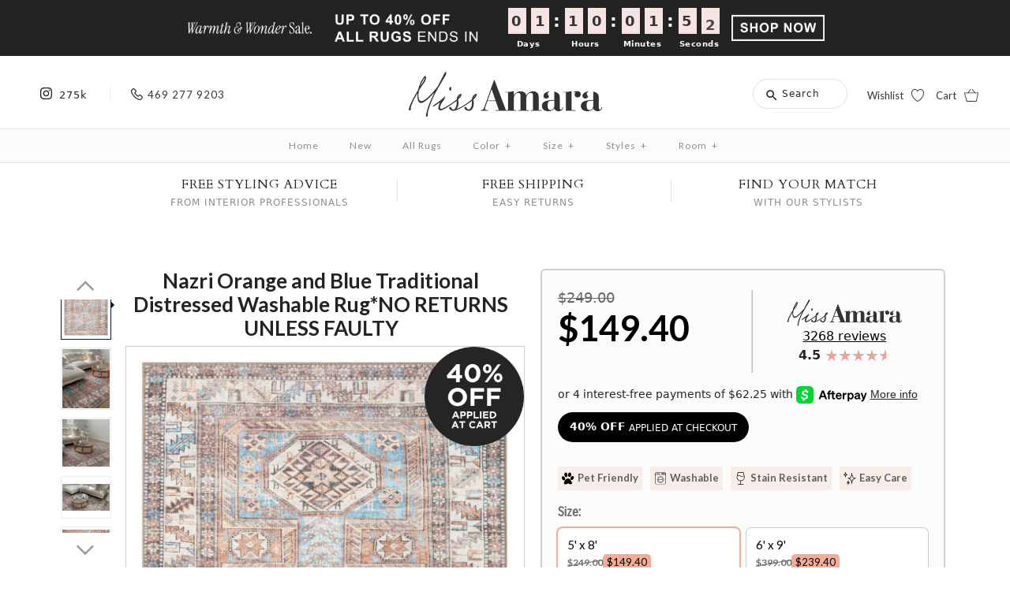

--- FILE ---
content_type: text/html; charset=utf-8
request_url: https://missamara.com/products/nazri-orange-and-blue-traditional-distressed-washable-rug
body_size: 109447
content:















<!DOCTYPE html>
<html class="no-js">
<head>
  <!-- Google Tag Manager -->
<script>(function(w,d,s,l,i){w[l]=w[l]||[];w[l].push({'gtm.start':
new Date().getTime(),event:'gtm.js'});var f=d.getElementsByTagName(s)[0],
j=d.createElement(s),dl=l!='dataLayer'?'&l='+l:'';j.async=true;j.src=
'https://www.googletagmanager.com/gtm.js?id='+i+dl;f.parentNode.insertBefore(j,f);
})(window,document,'script','dataLayer','GTM-N3C6SH7');</script>
<!-- End Google Tag Manager -->
<!-- TAGinstall START -->
<script>
 (function(w) {  var first = document.getElementsByTagName('script')[0];  var script = document.createElement('script');  script.async = true;  script.src = 'https://gtm.taginstall.com/sites/b2a8c4a08d684eb277391c60bcfeef83c9aed00f0c6629b16cdf3434444db248/gtm-data-layer-108-210715340.js';  script.addEventListener ("load", function() {  function start() {    var allProducts = [];  var shopCurrency = 'USD';  var collectionTitle = null;    var customer = {  customerType: 'guest'  };    var pageType = 'Product Page';  var searchPerformed = false;  var cart = {  "items": [],  "total": 0.0,  "currency": "USD",  };  if (!w.__TAGinstall) {  console.error('Unable to initialize Easy Tag - GTM & Data Layer.');  return;  }  w.__TAGinstall.init({  shopCurrency, allProducts, collectionTitle, searchPerformed, pageType, customer, cartData: cart  });     var product = {  name: "Nazri Orange and Blue Traditional Distressed Washable Rug*NO RETURNS UNLESS FAULTY",  title: "Nazri Orange and Blue Traditional Distressed Washable Rug*NO RETURNS UNLESS FAULTY",  id: "nazri-5x8",  productId: "7147199070347",  variantId: "41473817870475",  handle: "nazri-orange-and-blue-traditional-distressed-washable-rug",  price: "249.0",  image: "\/\/missamara.com\/cdn\/shop\/files\/nazri-full_medium.jpg?v=1765343207",  brand: "Miss Amara",  category: "All Rugs","variants": [{  id: "41473817870475",  title: "5' x 8'",  sku: "nazri-5x8",  price: "249.0",  compareAtPrice: "0.0",  },{  id: "41473817903243",  title: "6' x 9'",  sku: "nazri-6x9",  price: "399.0",  compareAtPrice: "0.0",  },{  id: "41473817936011",  title: "8' x 10'",  sku: "nazri-8x10",  price: "549.0",  compareAtPrice: "0.0",  },{  id: "41473817968779",  title: "9' x 12'",  sku: "nazri-9x12",  price: "749.0",  compareAtPrice: "0.0",  },]  };  w.__TAGinstall.onProductPage({  product, collectionTitle, shopCurrency, ShopifyAnalytics  });    };  if (w.__TAGinstall && w.__TAGinstall.boot) {  w.__TAGinstall.boot(start);  }  }, false);  first.parentNode.insertBefore(script, first); })(window);  
</script>
<!-- TAGinstall END -->
  <!-- Symmetry 3.0.11 -->
  <meta charset="UTF-8">
  <meta http-equiv="X-UA-Compatible" content="IE=edge,chrome=1">
  <meta name="viewport" content="width=device-width,initial-scale=1.0" />
  <meta name="theme-color" content="#232323">
  <meta name="google-site-verification" content="Xkj-0qrjcZODf3mCpxs_sWU6-YSoQYtehoKye9ml_08" />
  <meta name="facebook-domain-verification" content="yvi959a09a09g04sm8fjmuna4mvxxz" />
  
  
  <link rel="shortcut icon" href="//missamara.com/cdn/shop/files/favicon_320x320_0201311e-1b9e-4ee5-98e9-094614676357.png?v=1740397251" type="image/png" />
  

  <script>
(function(g,e,o,t,a,r,ge,tl,y,s){
t=g.getElementsByTagName(e)[0];y=g.createElement(e);y.async=true;
y.src='https://g10696554090.co/gr?id=-NvfHGFG0zStb4a8_dBG&refurl='+g.referrer+'&winurl='+encodeURIComponent(window.location);
t.parentNode.insertBefore(y,t);
})(document,'script');
</script>
  
  <title>
    Nazri Orange and Blue Traditional Distressed Washable Rug*NO RETURNS U
  </title>
  
  <meta name="description" content="Nazri is a lovely transitional washable and foldable rug featuring a traditional medallion design.A bordered distressed style rug with elaborate motifs and ornate patterns in warm orange, neutral cream and blue multi-tones. The beautiful design is printed on top of the fibres giving it a faded effect with a subtle vint" />
  
  
    <!-- Begin hreflang tags-->




	
	
  

	<link rel="alternate" href="https://missamara.com/products/nazri-orange-and-blue-traditional-distressed-washable-rug" hreflang="en-us" />
	
	
		

<!-- End hreflang tags-->

<!-- No Index, No Follow Meta Tag-->


<script src="//missamara.com/cdn/shop/t/300/assets/RTB_hosted_allpages.js?v=47610815242808018361710746046" type="text/javascript"></script>

  
    <link rel="canonical" href="https://missamara.com/products/nazri-orange-and-blue-traditional-distressed-washable-rug">
  
  
  
<meta property="og:site_name" content="Miss Amara" />

    <meta property="og:image" content="http://missamara.com/cdn/shop/files/nazri-full_1024x1024.jpg?v=1765343207" />
    <meta property="og:description" content="Nazri is a lovely transitional washable and foldable rug featuring a traditional medallion design.A bordered distressed style rug with elaborate..." />
    <meta property="og:title" content="Nazri Orange and Blue Traditional Distressed Washable Rug*NO RETURNS UNLESS FAULTY - Miss Amara" />
    <meta property="og:type" content="product" />
    <meta property="og:url" content="https://missamara.com/products/nazri-orange-and-blue-traditional-distressed-washable-rug" />
    <meta property="og:price:amount" content="249.00" />
    <meta property="og:price:currency" content="USD" />
    <meta property="og:availability" content="instock" />


  
 



  <meta name="twitter:card" content="summary">


  <meta name="twitter:title" content="Nazri Orange and Blue Traditional Distressed Washable Rug*NO RETURNS UNLESS FAULTY">
  <meta name="twitter:description" content="Nazri is a lovely transitional washable and foldable rug featuring a traditional medallion design.A bordered distressed style rug with elaborate motifs and ornate patterns in warm orange, neutral crea">
  <meta name="twitter:image" content="https://missamara.com/cdn/shop/files/nazri-full_600x600.jpg?v=1765343207">
  <meta name="twitter:image:width" content="600">
  <meta name="twitter:image:height" content="600">


  
  



<link href="//fonts.googleapis.com/css?family=Lato:400,700|Cardo:400,400italic,700|Cardo:400,400italic,700|Lato:400,700|Lato:400,700" rel="stylesheet" type="text/css">


 <link href="//missamara.com/cdn/shop/t/300/assets/icomoon-font.css?v=77227162616206497001710745967" rel="stylesheet" type="text/css" media="all" />
  
  <link href="//missamara.com/cdn/shop/t/300/assets/styles.scss.css?v=19031506787179326351758511690" rel="stylesheet" type="text/css" media="all" />
  <link href="//missamara.com/cdn/shop/t/300/assets/custom.scss.css?v=153705324046995111091753859435" rel="stylesheet" type="text/css" media="all" />
  <link href="//missamara.com/cdn/shop/t/300/assets/swatch.css?v=100558495776030159761753860367" rel="stylesheet" type="text/css" media="all" />
  <link href="//missamara.com/cdn/shop/t/300/assets/font-awesome.css?v=54891125493199304071710745952" rel="stylesheet" type="text/css" media="all" />
  <link href="//missamara.com/cdn/shop/t/300/assets/magnific-popup.css?v=101595253027288597061741775720" rel="stylesheet" type="text/css" media="all" />
  <link href="//missamara.com/cdn/shop/t/300/assets/ma-wishlist.scss.css?v=95673771082346865651726567863" rel="stylesheet" type="text/css" media="all" />
  <link href="//missamara.com/cdn/shop/t/300/assets/ma-forms.css?v=108256689778768290661710745976" rel="stylesheet" type="text/css" media="all" />

  
  
  <script src="//ajax.googleapis.com/ajax/libs/jquery/1.8/jquery.min.js" type="text/javascript"></script>
  <script src="//missamara.com/cdn/shopifycloud/storefront/assets/themes_support/api.jquery-7ab1a3a4.js" type="text/javascript"></script>
<script>
  Shopify.money_format = "${{amount}}";
  window.theme = window.theme || {};
  theme.money_format = "${{amount}}";
  theme.productData = {};
  document.documentElement.className = document.documentElement.className.replace('no-js', '');
</script>
  
<!-- Google Optimize for US -->
<script src="https://www.googleoptimize.com/optimize.js?id=OPT-WCWL8FR"></script>

<!-- Global site tag (gtag.js) - Google Ads: 474985531 -->
<script async src="https://www.googletagmanager.com/gtag/js?id=AW-474985531"></script>
<script>
  window.dataLayer = window.dataLayer || [];
  function gtag(){dataLayer.push(arguments);}
  gtag('js', new Date());

  gtag('config', 'AW-474985531');
</script>

  
  <script>window.performance && window.performance.mark && window.performance.mark('shopify.content_for_header.start');</script><meta id="shopify-digital-wallet" name="shopify-digital-wallet" content="/30831837323/digital_wallets/dialog">
<meta name="shopify-checkout-api-token" content="edfa8a881bdbf19a26b7346400fb0ef6">
<meta id="in-context-paypal-metadata" data-shop-id="30831837323" data-venmo-supported="true" data-environment="production" data-locale="en_US" data-paypal-v4="true" data-currency="USD">
<link rel="alternate" type="application/json+oembed" href="https://missamara.com/products/nazri-orange-and-blue-traditional-distressed-washable-rug.oembed">
<script async="async" src="/checkouts/internal/preloads.js?locale=en-US"></script>
<script id="shopify-features" type="application/json">{"accessToken":"edfa8a881bdbf19a26b7346400fb0ef6","betas":["rich-media-storefront-analytics"],"domain":"missamara.com","predictiveSearch":true,"shopId":30831837323,"locale":"en"}</script>
<script>var Shopify = Shopify || {};
Shopify.shop = "missamara-us.myshopify.com";
Shopify.locale = "en";
Shopify.currency = {"active":"USD","rate":"1.0"};
Shopify.country = "US";
Shopify.theme = {"name":"Theme Production","id":131966075019,"schema_name":"Symmetry","schema_version":"3.0.11","theme_store_id":null,"role":"main"};
Shopify.theme.handle = "null";
Shopify.theme.style = {"id":null,"handle":null};
Shopify.cdnHost = "missamara.com/cdn";
Shopify.routes = Shopify.routes || {};
Shopify.routes.root = "/";</script>
<script type="module">!function(o){(o.Shopify=o.Shopify||{}).modules=!0}(window);</script>
<script>!function(o){function n(){var o=[];function n(){o.push(Array.prototype.slice.apply(arguments))}return n.q=o,n}var t=o.Shopify=o.Shopify||{};t.loadFeatures=n(),t.autoloadFeatures=n()}(window);</script>
<script id="shop-js-analytics" type="application/json">{"pageType":"product"}</script>
<script defer="defer" async type="module" src="//missamara.com/cdn/shopifycloud/shop-js/modules/v2/client.init-shop-cart-sync_BT-GjEfc.en.esm.js"></script>
<script defer="defer" async type="module" src="//missamara.com/cdn/shopifycloud/shop-js/modules/v2/chunk.common_D58fp_Oc.esm.js"></script>
<script defer="defer" async type="module" src="//missamara.com/cdn/shopifycloud/shop-js/modules/v2/chunk.modal_xMitdFEc.esm.js"></script>
<script type="module">
  await import("//missamara.com/cdn/shopifycloud/shop-js/modules/v2/client.init-shop-cart-sync_BT-GjEfc.en.esm.js");
await import("//missamara.com/cdn/shopifycloud/shop-js/modules/v2/chunk.common_D58fp_Oc.esm.js");
await import("//missamara.com/cdn/shopifycloud/shop-js/modules/v2/chunk.modal_xMitdFEc.esm.js");

  window.Shopify.SignInWithShop?.initShopCartSync?.({"fedCMEnabled":true,"windoidEnabled":true});

</script>
<script>(function() {
  var isLoaded = false;
  function asyncLoad() {
    if (isLoaded) return;
    isLoaded = true;
    var urls = ["https:\/\/d23dclunsivw3h.cloudfront.net\/redirect-app.js?shop=missamara-us.myshopify.com","https:\/\/d9fvwtvqz2fm1.cloudfront.net\/shop\/js\/discount-on-cart-pro.min.js?shop=missamara-us.myshopify.com","https:\/\/static.klaviyo.com\/onsite\/js\/klaviyo.js?company_id=PdH2ed\u0026shop=missamara-us.myshopify.com","https:\/\/pzapi-nb.com\/b\/1101l701\/1011l331.js?shop=missamara-us.myshopify.com","https:\/\/config.gorgias.chat\/bundle-loader\/01GYCBQM4KTDD0TYATQ91N2EHN?source=shopify1click\u0026shop=missamara-us.myshopify.com","https:\/\/d3hw6dc1ow8pp2.cloudfront.net\/reviewsWidget.min.js?shop=missamara-us.myshopify.com","https:\/\/na.shgcdn3.com\/pixel-collector.js?shop=missamara-us.myshopify.com","https:\/\/cdn.9gtb.com\/loader.js?g_cvt_id=e0a588cf-3cd9-4163-89e1-d73a11b1ac85\u0026shop=missamara-us.myshopify.com","\/\/backinstock.useamp.com\/widget\/19273_1767154644.js?category=bis\u0026v=6\u0026shop=missamara-us.myshopify.com"];
    for (var i = 0; i < urls.length; i++) {
      var s = document.createElement('script');
      s.type = 'text/javascript';
      s.async = true;
      s.src = urls[i];
      var x = document.getElementsByTagName('script')[0];
      x.parentNode.insertBefore(s, x);
    }
  };
  if(window.attachEvent) {
    window.attachEvent('onload', asyncLoad);
  } else {
    window.addEventListener('load', asyncLoad, false);
  }
})();</script>
<script id="__st">var __st={"a":30831837323,"offset":-21600,"reqid":"7ef25eab-508c-406a-9519-ed7bd4afad43-1769288282","pageurl":"missamara.com\/products\/nazri-orange-and-blue-traditional-distressed-washable-rug","u":"716ca55a22e4","p":"product","rtyp":"product","rid":7147199070347};</script>
<script>window.ShopifyPaypalV4VisibilityTracking = true;</script>
<script id="captcha-bootstrap">!function(){'use strict';const t='contact',e='account',n='new_comment',o=[[t,t],['blogs',n],['comments',n],[t,'customer']],c=[[e,'customer_login'],[e,'guest_login'],[e,'recover_customer_password'],[e,'create_customer']],r=t=>t.map((([t,e])=>`form[action*='/${t}']:not([data-nocaptcha='true']) input[name='form_type'][value='${e}']`)).join(','),a=t=>()=>t?[...document.querySelectorAll(t)].map((t=>t.form)):[];function s(){const t=[...o],e=r(t);return a(e)}const i='password',u='form_key',d=['recaptcha-v3-token','g-recaptcha-response','h-captcha-response',i],f=()=>{try{return window.sessionStorage}catch{return}},m='__shopify_v',_=t=>t.elements[u];function p(t,e,n=!1){try{const o=window.sessionStorage,c=JSON.parse(o.getItem(e)),{data:r}=function(t){const{data:e,action:n}=t;return t[m]||n?{data:e,action:n}:{data:t,action:n}}(c);for(const[e,n]of Object.entries(r))t.elements[e]&&(t.elements[e].value=n);n&&o.removeItem(e)}catch(o){console.error('form repopulation failed',{error:o})}}const l='form_type',E='cptcha';function T(t){t.dataset[E]=!0}const w=window,h=w.document,L='Shopify',v='ce_forms',y='captcha';let A=!1;((t,e)=>{const n=(g='f06e6c50-85a8-45c8-87d0-21a2b65856fe',I='https://cdn.shopify.com/shopifycloud/storefront-forms-hcaptcha/ce_storefront_forms_captcha_hcaptcha.v1.5.2.iife.js',D={infoText:'Protected by hCaptcha',privacyText:'Privacy',termsText:'Terms'},(t,e,n)=>{const o=w[L][v],c=o.bindForm;if(c)return c(t,g,e,D).then(n);var r;o.q.push([[t,g,e,D],n]),r=I,A||(h.body.append(Object.assign(h.createElement('script'),{id:'captcha-provider',async:!0,src:r})),A=!0)});var g,I,D;w[L]=w[L]||{},w[L][v]=w[L][v]||{},w[L][v].q=[],w[L][y]=w[L][y]||{},w[L][y].protect=function(t,e){n(t,void 0,e),T(t)},Object.freeze(w[L][y]),function(t,e,n,w,h,L){const[v,y,A,g]=function(t,e,n){const i=e?o:[],u=t?c:[],d=[...i,...u],f=r(d),m=r(i),_=r(d.filter((([t,e])=>n.includes(e))));return[a(f),a(m),a(_),s()]}(w,h,L),I=t=>{const e=t.target;return e instanceof HTMLFormElement?e:e&&e.form},D=t=>v().includes(t);t.addEventListener('submit',(t=>{const e=I(t);if(!e)return;const n=D(e)&&!e.dataset.hcaptchaBound&&!e.dataset.recaptchaBound,o=_(e),c=g().includes(e)&&(!o||!o.value);(n||c)&&t.preventDefault(),c&&!n&&(function(t){try{if(!f())return;!function(t){const e=f();if(!e)return;const n=_(t);if(!n)return;const o=n.value;o&&e.removeItem(o)}(t);const e=Array.from(Array(32),(()=>Math.random().toString(36)[2])).join('');!function(t,e){_(t)||t.append(Object.assign(document.createElement('input'),{type:'hidden',name:u})),t.elements[u].value=e}(t,e),function(t,e){const n=f();if(!n)return;const o=[...t.querySelectorAll(`input[type='${i}']`)].map((({name:t})=>t)),c=[...d,...o],r={};for(const[a,s]of new FormData(t).entries())c.includes(a)||(r[a]=s);n.setItem(e,JSON.stringify({[m]:1,action:t.action,data:r}))}(t,e)}catch(e){console.error('failed to persist form',e)}}(e),e.submit())}));const S=(t,e)=>{t&&!t.dataset[E]&&(n(t,e.some((e=>e===t))),T(t))};for(const o of['focusin','change'])t.addEventListener(o,(t=>{const e=I(t);D(e)&&S(e,y())}));const B=e.get('form_key'),M=e.get(l),P=B&&M;t.addEventListener('DOMContentLoaded',(()=>{const t=y();if(P)for(const e of t)e.elements[l].value===M&&p(e,B);[...new Set([...A(),...v().filter((t=>'true'===t.dataset.shopifyCaptcha))])].forEach((e=>S(e,t)))}))}(h,new URLSearchParams(w.location.search),n,t,e,['guest_login'])})(!0,!0)}();</script>
<script integrity="sha256-4kQ18oKyAcykRKYeNunJcIwy7WH5gtpwJnB7kiuLZ1E=" data-source-attribution="shopify.loadfeatures" defer="defer" src="//missamara.com/cdn/shopifycloud/storefront/assets/storefront/load_feature-a0a9edcb.js" crossorigin="anonymous"></script>
<script data-source-attribution="shopify.dynamic_checkout.dynamic.init">var Shopify=Shopify||{};Shopify.PaymentButton=Shopify.PaymentButton||{isStorefrontPortableWallets:!0,init:function(){window.Shopify.PaymentButton.init=function(){};var t=document.createElement("script");t.src="https://missamara.com/cdn/shopifycloud/portable-wallets/latest/portable-wallets.en.js",t.type="module",document.head.appendChild(t)}};
</script>
<script data-source-attribution="shopify.dynamic_checkout.buyer_consent">
  function portableWalletsHideBuyerConsent(e){var t=document.getElementById("shopify-buyer-consent"),n=document.getElementById("shopify-subscription-policy-button");t&&n&&(t.classList.add("hidden"),t.setAttribute("aria-hidden","true"),n.removeEventListener("click",e))}function portableWalletsShowBuyerConsent(e){var t=document.getElementById("shopify-buyer-consent"),n=document.getElementById("shopify-subscription-policy-button");t&&n&&(t.classList.remove("hidden"),t.removeAttribute("aria-hidden"),n.addEventListener("click",e))}window.Shopify?.PaymentButton&&(window.Shopify.PaymentButton.hideBuyerConsent=portableWalletsHideBuyerConsent,window.Shopify.PaymentButton.showBuyerConsent=portableWalletsShowBuyerConsent);
</script>
<script data-source-attribution="shopify.dynamic_checkout.cart.bootstrap">document.addEventListener("DOMContentLoaded",(function(){function t(){return document.querySelector("shopify-accelerated-checkout-cart, shopify-accelerated-checkout")}if(t())Shopify.PaymentButton.init();else{new MutationObserver((function(e,n){t()&&(Shopify.PaymentButton.init(),n.disconnect())})).observe(document.body,{childList:!0,subtree:!0})}}));
</script>
<link id="shopify-accelerated-checkout-styles" rel="stylesheet" media="screen" href="https://missamara.com/cdn/shopifycloud/portable-wallets/latest/accelerated-checkout-backwards-compat.css" crossorigin="anonymous">
<style id="shopify-accelerated-checkout-cart">
        #shopify-buyer-consent {
  margin-top: 1em;
  display: inline-block;
  width: 100%;
}

#shopify-buyer-consent.hidden {
  display: none;
}

#shopify-subscription-policy-button {
  background: none;
  border: none;
  padding: 0;
  text-decoration: underline;
  font-size: inherit;
  cursor: pointer;
}

#shopify-subscription-policy-button::before {
  box-shadow: none;
}

      </style>

<script>window.performance && window.performance.mark && window.performance.mark('shopify.content_for_header.end');</script>
  





  <script type="text/javascript">
    
      window.__shgMoneyFormat = window.__shgMoneyFormat || {"USD":{"currency":"USD","currency_symbol":"$","currency_symbol_location":"left","decimal_places":2,"decimal_separator":".","thousands_separator":","}};
    
    window.__shgCurrentCurrencyCode = window.__shgCurrentCurrencyCode || {
      currency: "USD",
      currency_symbol: "$",
      decimal_separator: ".",
      thousands_separator: ",",
      decimal_places: 2,
      currency_symbol_location: "left"
    };
  </script>



  
  <!--begin-bc-sf-filter-css-->
  <style data-id="bc-sf-filter-style" type="text/css">
      #bc-sf-filter-options-wrapper .bc-sf-filter-option-block .bc-sf-filter-block-title h3,
      #bc-sf-filter-tree-h .bc-sf-filter-option-block .bc-sf-filter-block-title a {}
      #bc-sf-filter-options-wrapper .bc-sf-filter-option-block .bc-sf-filter-block-content ul li a,
      #bc-sf-filter-tree-h .bc-sf-filter-option-block .bc-sf-filter-block-content ul li a {}
      #bc-sf-filter-tree-mobile button {}
    </style><link href="//missamara.com/cdn/shop/t/300/assets/bc-sf-filter.scss.css?v=144979575389078278651710746046" rel="stylesheet" type="text/css" media="all" />
<!--start-bc-al-css--><!--end-bc-al-css-->

  <!--end-bc-sf-filter-css-->
  <script src="//missamara.com/cdn/shop/t/300/assets/ma-wishlist.js?v=97459300935505190581710745978"></script>
<script src="//missamara.com/cdn/shop/t/300/assets/RTB_wishlist_script.js?v=15681991353612247161710746046" type="text/javascript"></script>

<script>

    let maWishlisttemplate = 'product';
    let customerEmail = '';
    let maWishlist = {};

    updateWishlistItemCount = (wishlist) => {
        if (wishlist?.items?.length) {
            $('#wishlist-product-count p').html(wishlist?.items?.length);
            $('.wishlist-product-count-container').removeClass('wishlist-hide-count');
            $('#wishlist-icon-header .wishlist-default-icon').addClass('wishlist-pink-icon').removeClass('wishlist-white-icon');
        } else {
            $('#wishlist-icon-header .wishlist-default-icon').addClass('wishlist-white-icon').removeClass('wishlist-pink-icon');
            $('#wishlist-product-count p').html('0');
            $('.wishlist-product-count-container').addClass('wishlist-hide-count');
        }
    }

    // Update wishlist icons with added items
    updateWishlistIcons = (section, wishlist) => {
        if (wishlist?.items?.length) {
            if (section === 'collection') {
                const wishlistProductIds = wishlist?.items?.map(i => i.product_id);
                $(".product-list").find(".js-wishlist-cta").each((index, collectionitem) => {
                    if (wishlistProductIds.includes('' + $(collectionitem).data('product-id'))) {
                        $(collectionitem).find('.wishlist-default-icon').removeClass('wishlist-white-icon').addClass('wishlist-pink-icon');
                    }
                });
            } else if (section === 'product') {
                const preSelectedVariant = $('#ProductSelect-product-template').find(":selected").val();
                const result = wishlist?.items?.find((elm) => elm.variant_id === preSelectedVariant);
                if (result) {
                    $('.wishlist-productpage-icon').find(".wishlist-default-icon").removeClass('wishlist-white-icon').addClass('wishlist-pink-icon');
                }

                const wishlistProductIds = wishlist?.items?.map(i => i.product_id);
                var config = { childList: true };
                var target = document.querySelector('body');
                var observer = new MutationObserver(function (mutations, observer) {

                    const similarSectionLoaded = $('div[searchspring-recommend="customers-also-viewed-pdp1"').length > 0 && $('div[searchspring-recommend="customers-also-viewed-pdp1"').find(".js-wishlist-cta").length > 0;
                    const crossSellSectionLoaded = $('div[searchspring-recommend="customers-also-bought-pdp2"').length > 0 && $('div[searchspring-recommend="customers-also-bought-pdp2"').find(".js-wishlist-cta").length > 0;
                    const rdyToShipSectionLoaded = $('div[searchspring-recommend="ready-to-ship"').length > 0 && $('div[searchspring-recommend="ready-to-ship"').find(".js-wishlist-cta").length > 0;

                    if (similarSectionLoaded && crossSellSectionLoaded && rdyToShipSectionLoaded) {
                        observer.disconnect();
                        $('div[searchspring-recommend="customers-also-viewed-pdp1"').find(".js-wishlist-cta").each((index, collectionitem) => {
                            if (wishlistProductIds.includes('' + $(collectionitem).data('product-id'))) {
                                $(collectionitem).find('.wishlist-default-icon').removeClass('wishlist-white-icon').addClass('wishlist-pink-icon');
                            }
                        });
                        $('div[searchspring-recommend="customers-also-bought-pdp2"').find(".js-wishlist-cta").each((index, collectionitem) => {
                            if (wishlistProductIds.includes('' + $(collectionitem).data('product-id'))) {
                                $(collectionitem).find('.wishlist-default-icon').removeClass('wishlist-white-icon').addClass('wishlist-pink-icon');
                            }
                        });

                        $('div[searchspring-recommend="ready-to-ship"').find(".js-wishlist-cta").each((index, collectionitem) => {
                            if (wishlistProductIds.includes('' + $(collectionitem).data('product-id'))) {
                                $(collectionitem).find('.wishlist-default-icon').removeClass('wishlist-white-icon').addClass('wishlist-pink-icon');
                            }
                        });
                    }
                });
                observer.observe(target, config);
            } else if (section === 'cart') {
                const wishlistProductIds = wishlist?.items?.map(i => i.product_id);
                const config = { childList: true };
                const target = document.querySelector('body');
                const observer = new MutationObserver(function (mutations, observer) {
                    const recommendSectionLoaded = $('div[searchspring-recommend="cart-recommendations"').length > 0 && $('div[searchspring-recommend="cart-recommendations"').find(".js-wishlist-cta").length > 0;
                    if (recommendSectionLoaded) {
                        observer.disconnect();
                        $('div[searchspring-recommend="cart-recommendations"').find(".js-wishlist-cta").each((index, collectionitem) => {
                            if (wishlistProductIds.includes('' + $(collectionitem).data('product-id'))) {
                                $(collectionitem).find('.wishlist-default-icon').removeClass('wishlist-white-icon').addClass('wishlist-pink-icon');
                            }
                        });
                    }
                });
                observer.observe(target, config);
            } else if (section === 'index') {
                const wishlistProductIds = wishlist?.items?.map(i => i.product_id);
                const config = { childList: true };
                const target = document.querySelector('body');
                const observer = new MutationObserver(function (mutations, observer) {
                    const homeSectionLoaded = $('div[searchspring-recommend="home"').length > 0 && $('div[searchspring-recommend="home"').find(".js-wishlist-cta").length > 0;
                    if (homeSectionLoaded) {
                        observer.disconnect();
                        $('div[searchspring-recommend="home"').find(".js-wishlist-cta").each((index, collectionitem) => {
                            if (wishlistProductIds.includes('' + $(collectionitem).data('product-id'))) {
                                $(collectionitem).find('.wishlist-default-icon').removeClass('wishlist-white-icon').addClass('wishlist-pink-icon');
                            }
                        });
                    }
                });
                observer.observe(target, config);
            }
        }
    }

    getAndUpdateWishlistIcons = (template) => {
        getWishlist(customerEmail).then(function (wishlist) {
            maWishlist = wishlist;
            updateWishlistIcons(template, wishlist);
        });
    };

    sendDetailsToKlavio = (type = 'add', productId, variantId) => {
        const variants = theme?.productData[productId]?.variants;
        const product = theme?.productData[productId];
        let selectedVariantObj;
        if (variantId) {
            selectedVariantObj = variants.find(({ id }) => variantId == id);
        }
        klaviyoPayload = {
            "Brand": product?.vendor,
            "$value": selectedVariantObj ? (selectedVariantObj.price / 100).toFixed(2) : product?.price?.toFixed(2),
            "CompareAtPrice": selectedVariantObj ? '$' + (selectedVariantObj?.compare_at_price / 100).toFixed(2) : (product?.compare_at_price / 100).toFixed(2),
            "ImageURL": 'https:' + product?.featured_image,
            "Name": product?.title,
            "Price": selectedVariantObj ? '$' + (selectedVariantObj.price / 100).toFixed(2) : (product?.compare_at_price / 100).toFixed(2),
            "ProductID": productId,
            "handle": product?.handle,
            "VariantID": variantId
        }
        if (type === 'add') {
            _learnq.push(['track', 'Added to Wishlist', klaviyoPayload]);
        } else {
            _learnq.push(['track', 'Removed from Wishlist', klaviyoPayload]);
        }
    }

    $(document).ready(function () {

        getWishlist(customerEmail).then(function (wishlist) {
            maWishlist = wishlist;
            updateWishlistItemCount(wishlist);
        });

        let ajaxThreadActive = false;

        lockThread = (element, loader) => {
            loader.removeClass('wishlist-loader-hide');
            ajaxThreadActive = true;
        }

        unLockThread = (element, loader) => {
            loader.addClass('wishlist-loader-hide');
            ajaxThreadActive = false;
        }

        // Register event on product page only
        if (maWishlisttemplate === "product") {

            getAndUpdateWishlistIcons("product");

            $('.form').on('change', '#ProductSelect-product-template', function () {
                const selectedVariant = $(this).find(":selected").val();
                const result = maWishlist?.items?.find((elm) => elm.variant_id === selectedVariant);
                if (result) {
                    $('.wishlist-productpage-icon').find(".wishlist-default-icon").removeClass('wishlist-white-icon').addClass('wishlist-pink-icon');
                } else {
                    $('.wishlist-productpage-icon').find(".wishlist-default-icon").removeClass('wishlist-pink-icon').addClass('wishlist-white-icon');
                }
            });

            window.addEventListener('message', function (message) {
                if (message?.data?.action == "roomvoAddToFavorites") {
                    const productSku = message?.data?.sku;
                    console.log(`Roomvo added sku - ${productSku}`);
                    addProductToWishListBySku(customerEmail, productSku).then(updatedWishlist => {
                        maWishlist = updatedWishlist;
                        updateWishlistItemCount(updatedWishlist);
                        updateWishlistIcons('product', updatedWishlist);
                    })
                } else if (message?.data?.action == "roomvoRemoveFromFavorites") {
                    const productSku = message?.data?.sku;
                    deleteWishlistItemBySku(customerEmail, productSku).then(updatedWishlist => {
                        maWishlist = updatedWishlist;
                        updateWishlistItemCount(updatedWishlist);
                        updateWishlistIcons('product', updatedWishlist);
                    })
                    console.log(`Roomvo removed sku - ${productSku}`);
                }
            });
        } else if (maWishlisttemplate === "cart") {
            getAndUpdateWishlistIcons("cart");
        } else if (maWishlisttemplate === "index") {
            getAndUpdateWishlistIcons("index");
        }

        // Collection - Add/Remove product to wishlist
        $("body").on("click", ".js-wishlist-cta", function (e) {
            e.stopPropagation();
            e.preventDefault();
            if (ajaxThreadActive == false) {
                const wishlistIcon = $(this).find('.wishlist-default-icon');
                const wishlistLoader = $(this).find('.wishlist-loader');

                lockThread(wishlistIcon, wishlistLoader);
                // Add item
                if (wishlistIcon.hasClass('wishlist-white-icon')) {
                    wishlistIcon.removeClass('wishlist-white-icon').addClass('wishlist-pink-icon');

                    if (maWishlisttemplate == 'collection' || maWishlisttemplate == 'cart' || maWishlisttemplate == 'index') {
                        var currentProduct = {
                            product_id: $(this).data('product-id')
                        };
                    } else if (maWishlisttemplate == 'product') {

                        // handle the recommendation wishlist icon
                        if ($(this).parents('.swiper-slide').length) {
                            var currentProduct = {
                                product_id: $(this).data('product-id')
                            };
                        } else {
                            var variantSku = $('span.sku__value').html();
                            var currentProduct = {
                                product_id: '' + $(this).data('product-id'),
                                variant_id: $('#ProductSelect-product-template').find(":selected").val()
                            };
                            window.roomvo.addFavoriteProduct(variantSku, "rug");
                        }
                    }

                    if (currentProduct) {
                        addProductToWishList(customerEmail, currentProduct).then(updatedWishlist => {
                            unLockThread(wishlistIcon, wishlistLoader);
                            maWishlist = updatedWishlist;
                            updateWishlistItemCount(maWishlist);
                        }).catch(error => {
                            unLockThread(wishlistIcon, wishlistLoader);
                        });

                        sendDetailsToKlavio('add', currentProduct?.product_id, currentProduct?.variant_id);
                        //RTB Wishlist
                        rtbWishlist(currentProduct?.variant_id || currentProduct?.product_id);
                    }
                } else {
                    // Delete Item
                    wishlistIcon.removeClass('wishlist-pink-icon').addClass('wishlist-white-icon');
                    if (maWishlisttemplate == 'collection' || maWishlisttemplate == 'cart' || maWishlisttemplate == 'index') {
                        const productId = $(this).data('product-id');
                        deleteWishlistItemByProductId(customerEmail, productId).then(updatedWishlist => {
                            unLockThread(wishlistIcon, wishlistLoader);
                            maWishlist = updatedWishlist;
                            updateWishlistItemCount(maWishlist);
                        });
                    } else if (maWishlisttemplate == 'product') {

                        if ($(this).parents('.swiper-slide').length) {
                            const productId = $(this).data('product-id');
                            deleteWishlistItemByProductId(customerEmail, productId).then(updatedWishlist => {
                                unLockThread(wishlistIcon, wishlistLoader);
                                maWishlist = updatedWishlist;
                                updateWishlistItemCount(maWishlist);
                            });
                        } else {
                            var variantSku = $('span.sku__value').html();
                            const productId = $(this).data('product-id');
                            const variantId = $('#ProductSelect-product-template').find(":selected").val();
                            deleteWishlistItem(customerEmail, variantId).then(updatedWishlist => {
                                unLockThread(wishlistIcon, wishlistLoader);
                                maWishlist = updatedWishlist;
                                updateWishlistItemCount(maWishlist);
                            });
                            window.roomvo.removeFavoriteProduct(variantSku, "rug");
                        }

                    } else if (maWishlisttemplate == 'page') {
                        const wishlistItemId = $(this).data('wishlist-item-id');
                        const itemSku = $(this).data('wishlist-item-sku');
                        const productId = $(this).parents('.product-block').data('product-id');
                        deleteWishlistItemByItemId(customerEmail, wishlistItemId).then(updatedWishlist => {
                            $(this).closest('.js-wishlist-page-product').fadeOut("normal", function () { $(this).remove(); });
                            unLockThread(wishlistIcon, wishlistLoader);
                            maWishlist = updatedWishlist;
                            updateWishlistItemCount(maWishlist);
                            if (itemSku !== 'undefined') {
                                window.roomvo.removeFavoriteProduct(itemSku, "rug");
                            }
                        });
                    }
                }
            }
        });
    });

</script>
  <script>
    const cats = {};
    try {
        var getShopMetaField = '[{"title":"3 x 10 Rugs","handle":"3-x-10-rugs"},{"title":"3 x 13 Rugs","handle":"3-x-13-rugs"},{"title":"3 x 7 Rugs","handle":"3-x-7-rugs"},{"title":"4 x 6 Rugs","handle":"4-x-6-rugs"},{"title":"5 x 7 Rugs","handle":"5-x-7-rugs"},{"title":"5 x 8 Rugs","handle":"5-x-8-rugs"},{"title":"5x8 Rugs","handle":"5x8-rugs-free-shipping-usa-wide-miss-amara"},{"title":"8 x 10 Rugs","handle":"8-x-10-rugs"},{"title":"9 x 12 Rugs","handle":"9-x-12-rugs"},{"title":"9 x 13 Rugs","handle":"9-x-13-rugs"},{"title":"Abstract Rugs","handle":"abstract-rugs"},{"title":"Accent and Throw Rugs","handle":"accent-and-throw-rugs"},{"title":"All Rugs","handle":"rugs"},{"title":"Alpine","handle":"alpine"},{"title":"Area Rugs","handle":"area-rugs"},{"title":"Artisan Collection","handle":"artisan-collection"},{"title":"Baby Room Rugs","handle":"baby-room-rugs"},{"title":"Back In Stock","handle":"back-in-stock"},{"title":"Bedroom Rugs","handle":"bedroom-rugs"},{"title":"Beige Rugs","handle":"beige-rugs"},{"title":"Best Rugs for Dogs","handle":"best-rugs-for-dogs-free-shipping-usa-wide-miss-amara"},{"title":"Best Sellers","handle":"best-selling-rugs"},{"title":"Black and White Outdoor Rug","handle":"black-and-white-outdoor-rug"},{"title":"Black and White Rugs","handle":"black-and-white-rugs"},{"title":"Black Friday: Extended","handle":"black-friday-deals"},{"title":"Black Friday: Extended | 60% Off","handle":"black-friday-50-off"},{"title":"Black Rugs","handle":"black-rugs"},{"title":"Black Washable Rugs","handle":"black-washable-rugs"},{"title":"Blue Rugs","handle":"blue-rugs"},{"title":"Blue Tribal Rugs","handle":"blue-tribal-rugs"},{"title":"Blue Washable Rugs","handle":"blue-washable-rugs"},{"title":"Boho Carpet","handle":"boho-carpet"},{"title":"Boho Rugs","handle":"boho-rugs"},{"title":"Boys Rugs","handle":"boys-rugs"},{"title":"Brown and Green Rugs","handle":"brown-and-green-rugs"},{"title":"Brown Rugs","handle":"brown-rugs"},{"title":"Charcoal Rugs","handle":"charcoal-rugs"},{"title":"Checkered Rugs","handle":"checkered-rugs"},{"title":"Classique Collection","handle":"classique-collection"},{"title":"Coastal Boho","handle":"coastal-boho"},{"title":"Coastal Collection","handle":"coastal-collection"},{"title":"Coffee Table Rugs","handle":"coffee-table-rugs-free-shipping-usa-wide-miss-amara"},{"title":"Colorful Rugs","handle":"colorful-rugs"},{"title":"Commercial Office Rugs","handle":"commercial-office-rugs"},{"title":"Contemporary Rugs","handle":"contemporary-rugs"},{"title":"Cream Rugs","handle":"cream-rugs"},{"title":"Cream Textured Rugs","handle":"cream-textured-rugs"},{"title":"Dark Gray Rugs","handle":"dark-gray-rugs-free-shipping-usa-wide-miss-amara"},{"title":"Dining Room Rugs","handle":"dining-room-rugs"},{"title":"Distressed Rugs","handle":"distressed-rugs"},{"title":"Dog Friendly Rugs","handle":"dog-friendly-rugs"},{"title":"Dusk Collection","handle":"dusk-collection"},{"title":"Earthy Rugs","handle":"earthy-rugs"},{"title":"Easy To Clean","handle":"easy-to-clean"},{"title":"Eco Friendly Rugs","handle":"eco-friendly-rugs"},{"title":"Enchanted Garden","handle":"enchanted-garden"},{"title":"End of Year Sale Last Chance","handle":"sale-today"},{"title":"End of Year Sale Last Chance | 50% OFF","handle":"sale-30-off"},{"title":"Entryway Rugs","handle":"entryway-rugs"},{"title":"Escape Collection","handle":"escape-collection"},{"title":"Ethereal Collection","handle":"ethereal-collection"},{"title":"Farmhouse Rugs","handle":"farmhouse-rugs"},{"title":"Flat Weave Rugs","handle":"flat-weave-rugs"},{"title":"Floral Rugs","handle":"floral-rugs"},{"title":"Geometric Rugs","handle":"geometric-rugs"},{"title":"Green Rugs","handle":"green-rugs"},{"title":"Grey and Beige Rugs","handle":"grey-and-beige-rugs"},{"title":"Grey and White Rugs","handle":"grey-and-white-rugs-free-shipping-usa-wide-miss-amara"},{"title":"Grey Rugs","handle":"grey-rugs"},{"title":"Hamptons Rugs","handle":"hamptons-rugs"},{"title":"High Traffic Rugs","handle":"high-traffic-rugs"},{"title":"In Stock","handle":"in-stock"},{"title":"Ivory Rugs","handle":"ivory-rugs-free-shipping-usa-wide-miss-amara"},{"title":"Kids Room Rugs","handle":"kids-room-rugs"},{"title":"Kids Rugs","handle":"kids-rugs"},{"title":"King Bed Rugs","handle":"king-bed-rugs-free-shipping-usa-wide-miss-amara"},{"title":"Kitchen Rugs","handle":"kitchen-rugs"},{"title":"Kitchen Table Rugs","handle":"kitchen-table-rugs-free-shipping-usa-wide-miss-amara"},{"title":"Large Area Rugs","handle":"large-area-rugs"},{"title":"Large Rugs","handle":"large-rugs"},{"title":"Lattice Rugs","handle":"lattice-rugs"},{"title":"Living Room Rugs","handle":"living-room-rugs"},{"title":"Lounge & Living Rugs","handle":"lounge-living-rugs"},{"title":"Luxe Washable Rugs","handle":"luxe-washable-rugs"},{"title":"Man Made Rugs","handle":"man-made-rugs"},{"title":"Medium Pile Rugs","handle":"medium-pile-rugs"},{"title":"Mega Rug Deals - Last Chance: 30% OFF","handle":"rug-sale"},{"title":"Miss Amara Collection","handle":"miss-amara-collection"},{"title":"Modern","handle":"modern-rugs"},{"title":"Monochromatic Kilim Rugs","handle":"monochromatic-rugs"},{"title":"Monochrome Rugs","handle":"monochrome-rugs"},{"title":"Multi-Color Rugs","handle":"multi-color-rugs"},{"title":"Nature Pattern Rugs","handle":"nature-pattern-rugs"},{"title":"Neutral Rugs","handle":"neutral-rugs"},{"title":"New Rugs","handle":"new-rugs"},{"title":"Non-Shed Rugs","handle":"non-shed-rugs"},{"title":"Nursery Rugs for Baby's Room","handle":"nursery-rugs-for-babys-room"},{"title":"Ocean Oasis","handle":"ocean-oasis"},{"title":"Off White Rugs","handle":"off-white-rugs-free-shipping-usa-wide-miss-amara"},{"title":"Orange Rugs","handle":"orange-rugs"},{"title":"Orange Washable Rugs","handle":"orange-washable-rugs"},{"title":"Overdyed Rugs","handle":"overdyed-rugs"},{"title":"Oversized / Extra Large Rugs","handle":"oversized-rugs"},{"title":"Pastel Rugs","handle":"pastel-rugs"},{"title":"Patterned Grey Rugs","handle":"patterned-grey-rugs"},{"title":"Peach Rugs","handle":"peach-rugs"},{"title":"Persian Rugs","handle":"persian-rugs"},{"title":"Pet Friendly","handle":"pet-friendly-rugs"},{"title":"Pink and Brown Rugs","handle":"pink-and-brown-rugs"},{"title":"Pink and Green Rugs","handle":"pink-and-green-rugs"},{"title":"Pink Rugs","handle":"pink-rugs"},{"title":"Playroom Rugs","handle":"playroom-rugs"},{"title":"Queen Bed Rugs","handle":"queen-bed-rugs-free-shipping-usa-wide-miss-amara"},{"title":"Red Rugs","handle":"red-rugs"},{"title":"Regular Rugs","handle":"regular-rugs"},{"title":"Returnable (Trade Collective)","handle":"returnable-trade-collective"},{"title":"Round Floral Rugs","handle":"round-floral-rugs"},{"title":"Rug Underlay","handle":"rug-underlay"},{"title":"Rugs On Afterpay","handle":"rugs-on-afterpay"},{"title":"Runner Rugs","handle":"runner-rugs"},{"title":"Rustic Rugs","handle":"rustic-rugs-free-shipping-usa-wide-miss-amara"},{"title":"Scandi Rugs","handle":"scandi-rugs"},{"title":"Small Rugs","handle":"small-rugs"},{"title":"Soft and Stylish Fluffy Rugs","handle":"soft-and-stylish-fluffy-rugs-free-shipping-usa-wide-miss-amara"},{"title":"Stainvincible Collection","handle":"stainvincible-collection"},{"title":"Striped Rugs","handle":"striped-rugs"},{"title":"Study Rugs","handle":"study-rugs"},{"title":"Stylish Dorm Room Rugs","handle":"stylish-dorm-room-rugs-free-shipping-usa-wide-miss-amara"},{"title":"Stylist Picks","handle":"stylist-picks"},{"title":"Tan and Cream Rugs","handle":"tan-and-cream-rugs"},{"title":"Tan Rugs","handle":"tan-rugs"},{"title":"Terracotta Rugs","handle":"terracotta-rugs"},{"title":"Textured Grey Rugs","handle":"textured-grey-rugs"},{"title":"Textured Scandi Rugs","handle":"textured-scandi-rugs"},{"title":"The Luxe Collection","handle":"luxe-rugs"},{"title":"The Summer Collection","handle":"summer-rugs"},{"title":"Timeless","handle":"timeless"},{"title":"Traditional Pattern Rugs","handle":"traditional-pattern-rugs"},{"title":"Traditional Rugs","handle":"traditional-rugs"},{"title":"Tribal Rugs","handle":"tribal-rugs"},{"title":"Turkish Round Rugs","handle":"turkish-round-rugs"},{"title":"Ultimate Ivory Rugs","handle":"ultimate-ivory-rugs"},{"title":"Vibrant Rugs","handle":"vibrant-rugs"},{"title":"Vintage Rugs","handle":"vintage-rugs"},{"title":"Warmth & Wonder Sale","handle":"sale"},{"title":"Warmth & Wonder Sale | 40% OFF","handle":"rug-40-off"},{"title":"Washable Rugs","handle":"washable-rugs"},{"title":"Weave Washable Rugs","handle":"weave-washable-rugs"},{"title":"White Rugs","handle":"white-rugs"},{"title":"Wonderland","handle":"wonderland"},{"title":"Yellow Rugs","handle":"yellow-rugs"},{"title":"Search Results","handle":"shop"}]';
        var getShopMetaFieldJSON = JSON.parse(getShopMetaField);

        for (let i = 0; i < getShopMetaFieldJSON.length; i++) {
            var collectionObjProp = getShopMetaFieldJSON[i].handle;
            var collectionObjValue = getShopMetaFieldJSON[i].title;
            cats[collectionObjProp] = `${collectionObjValue}`;
        }
    }
    catch (error) {
        console.log(error);
    }

    window['SearchspringAc'] = {};
    window.SearchspringAc['categoryKeep'] = {};
    window.SearchspringAc['categoryKeep'] = cats;

    const pagesData = {};
    $.getJSON('/pages.json', function (data) {
        data?.pages.map(page => {
            pagesData[page.title] = 'https://missamara.com' + '/pages/' + page.handle
        })
    });
    window.SearchspringAc['pagesKeep'] = pagesData;

    $(document).on('click', '.searchspring-ac', function () {
        if ($(this).val()) {
            handlePaddings()
            populateResults($(this).val());
        }
    })

    window.addEventListener('searchspring.autocompleteReady', function (message) {
        if (message?.detail?.query) {
            const queryString = message?.detail?.query;
            populateResults(queryString);
        }
    }, false);

    const handlePaddings = () => {
        const isMobile = $(window).width() < 768;
        const no_results = document.querySelector('.ss__autocomplete__content__no-results');

        if (no_results) {
            if (!isMobile) {
                $('.ss__autocomplete__facets').hide();
                $('.ss__autocomplete__terms').css({
                    'margin-bottom': '0px',
                });
                $('.ss__autocomplete').css('padding', '10px 0px 20px 40px');
            } else {
                $('.ss__autocomplete__terms').css('border-bottom', 'none');
                $('.ss__autocomplete').css('padding', '0px');
            }
        } else {
            if (!isMobile) {
                $('.ss__autocomplete__facets').show();
                $('.ss__autocomplete__content').css('padding', '0px 20px 20px 40px');
                $('.ss__autocomplete__terms').css({
                    'margin-bottom': '47px',
                    'margin-top': '20px',
                });
            } else {
                $('.ss__autocomplete__facets').css({
                    'margin-bottom': '0px',
                    'margin-top': '15px',
                });
                $('.ss__autocomplete__terms').css('border-bottom', '1px solid');
            }
        }
    };

    function populateResults(queryString) {

        const siteCats = window?.SearchspringAc?.categoryKeep
        const sitePages = window?.SearchspringAc?.pagesKeep
        const matchedCats = [];
        const matchedPages = [];

        // filter collections
        const catHandles = Object.keys(siteCats);
        Object.values(siteCats).map((catEl, catIndex) => {
            var catEl = catEl.toLowerCase();
            if (catEl.includes(queryString.trim().toLowerCase())) {
                matchedCats.push({
                    url: 'https://missamara.com' + '/collections/' + catHandles[catIndex],
                    name: catEl
                })
            }
        });

        //filter pages
        const pageURLs = Object.values(sitePages);
        Object.keys(sitePages).map((pageEl, pageIndex) => {
            var pageEl = pageEl.toLowerCase();
            if (pageEl.includes(queryString.trim().toLowerCase())) {
                matchedPages.push({
                    url: pageURLs[pageIndex],
                    name: pageEl
                })
            }
        });

        $(".extra_facet_wrapper").remove();

        // creating arrow image elements
        const collectionDownArrow = document.createElement("img");
        collectionDownArrow.src = "https://cdn.shopify.com/s/files/1/2594/4244/t/284/assets/chevron-down.svg?v=8965281741630546931675316601";
        collectionDownArrow.classList.add("down_icon");
        const pageDownArrow = collectionDownArrow.cloneNode(true);

        const collectionUpArrow = document.createElement("img");
        collectionUpArrow.src = "https://cdn.shopify.com/s/files/1/2594/4244/t/284/assets/chevron-up.svg?v=8965281741630546931675316601";
        collectionUpArrow.classList.add("up_icon");
        const pageUPArrow = collectionUpArrow.cloneNode(true);

        const pageParentElem = document.createElement('div');
        pageParentElem.setAttribute('class', 'ss-page-list ss__facet-list-options ss__facet__facet-list-options');
        const collectionParentElem = document.createElement('div');
        collectionParentElem.setAttribute('class', 'ss-collections-list ss__facet-list-options ss__facet__facet-list-options');

        matchedCats.slice(0, 10).map((eachCollection, index) => {
            const collectionElem = document.createElement('a');
            collectionElem.textContent = eachCollection.name;
            collectionElem.setAttribute('href', eachCollection.url);
            collectionElem.setAttribute('class', 'ss__facet-list-options__option');
            collectionParentElem.appendChild(collectionElem);
        });

        matchedPages.slice(0, 10).map((eachPage, index) => {
            const pageElem = document.createElement('a');
            pageElem.textContent = eachPage.name;
            pageElem.setAttribute('href', eachPage.url);
            pageElem.setAttribute('class', 'ss__facet-list-options__option');
            pageParentElem.appendChild(pageElem);
        })

        if (matchedCats.length > 0) {
            var collectionList = `
                <div class="ss__facet ss__facet--list ss-1ctl25o extra_facet_wrapper">
                    <div class="ss__dropdown ss__dropdown--open ss__facet__dropdown">
                        <div id="collection_facet_dropdown" class="ss__dropdown__button">
                        <div class="ss__facet__header">Collections
                            <div id="collection_icon" class="collection_icon_wrapper"/>
                        </div>
                        </div>
                        <div id="collection_content" class="ss__dropdown__content">
                        <div class="ss__facet__options ss__facets__facet">
                            <div class="ss-collections-list ss__facet-list-options ss__facet__facet-list-options">
                                ${collectionParentElem.innerHTML}
                            </div>
                        </div>
                        </div>
                    </div>
                </div>
                `;
        }

        if (matchedPages.length > 0) {
            var pageList = `
                <div class="ss__facet ss__facet--list ss-1ctl25o extra_facet_wrapper">
                    <div class="ss__dropdown ss__dropdown--open ss__facet__dropdown">
                        <div id="page_facet_dropdown" class="ss__dropdown__button">
                        <div class="ss__facet__header">Pages
                            <div id="page_icon" class="collection_icon_wrapper"/>
                        </div>
                        </div>
                        <div id="page_content" class="ss__dropdown__content">
                        <div class="ss__facet__options ss__facets__facet">
                            <div class="ss-page-list ss__facet-list-options ss__facet__facet-list-options">
                                ${pageParentElem.innerHTML}
                            </div>
                        </div>
                        </div>
                    </div>
                </div>
                `;
        }

        const noResultContentText = `
                <div class="no_results_content">
                    <p>Please Try Another Search</p>
                </div>
                `;

        setTimeout(function () {
            const isMobile = $(window).width() < 768;
            const no_results = document.querySelector('.ss__autocomplete__content__no-results');
            const elementFacet = $('.ss__autocomplete').find('.ss__facets');
            const facets = $('.ss__autocomplete').find('.ss__autocomplete__facets');
            const contentFacet = $('.ss__autocomplete').find('.ss__autocomplete__content')
            const noResultContent = $('.ss__autocomplete').find('.no_results_content');
            const isCollectionsExists = matchedCats.length > 0
            const isPagesExists = matchedPages.length > 0

            //appending collections facets
            if (isCollectionsExists) {
                if (no_results) {
                    if (isMobile) {
                        facets.append(collectionList)
                    } else {
                        contentFacet.append(collectionList)
                    }
                } else {
                    elementFacet.append(collectionList)
                }

                const collection_icon = document.getElementById("collection_icon")
                collection_icon.append(collectionDownArrow)
                const collection_content = document.querySelector('#collection_content');
                collection_content.style.display = 'none';

                $('#collection_facet_dropdown').click(function () {

                    const collection_icon = document.querySelector('#collection_icon');
                    const down_icon = collection_icon.querySelector('.down_icon');

                    if (down_icon) {
                        collection_icon.removeChild(down_icon);
                        collection_icon.appendChild(collectionUpArrow);
                        collection_content.style.display = 'block';
                    } else {
                        collection_icon.removeChild(collectionUpArrow);
                        collection_icon.appendChild(collectionDownArrow);
                        collection_content.style.display = 'none';
                    }
                });
            }

            // appending page facets
            if (isPagesExists) {
                if (no_results) {
                    if (isMobile) {
                        facets.append(pageList)
                    } else {
                        contentFacet.append(pageList)
                    }

                } else {
                    elementFacet.append(pageList)
                }

                const page_icon = document.getElementById("page_icon")
                page_icon.append(pageDownArrow)
                const page_content = document.querySelector('#page_content');
                page_content.style.display = 'none';

                $('#page_facet_dropdown').click(function () {

                    const page_icon = document.querySelector('#page_icon');
                    const down_icon = page_icon.querySelector('.down_icon');

                    if (down_icon) {
                        page_icon.removeChild(down_icon);
                        page_icon.appendChild(pageUPArrow);
                        page_content.style.display = 'block';
                    } else {
                        page_icon.removeChild(pageUPArrow);
                        page_icon.appendChild(pageDownArrow);
                        page_content.style.display = 'none';
                    }
                });
            }

            //show no result text if there is no search items
            if (no_results) {
                if (!isCollectionsExists && !isPagesExists) {
                    $(".ss__autocomplete__terms").css("border-bottom", "none");
                    $('.ss__autocomplete__terms').css({
                        'margin-bottom': '0',
                    });
                    if (!$(noResultContent).length) {
                        contentFacet.append(noResultContentText)
                        $(".ss__autocomplete__facets").css("margin-bottom", "0px");
                    }
                } else {
                    if (isMobile) {
                        $(".ss__autocomplete__facets").css("margin-bottom", "40px");
                    }
                    if ($(noResultContent).length) {
                        $(noResultContent).remove();
                    }
                }
            } else {
                if ($(noResultContent).length) {
                    $(noResultContent).remove();
                }
                $(".ss__autocomplete__facets").css("margin-bottom", "0px");
            }
        }, 50)
    }
</script>

  
    <script src="//missamara.com/cdn/shop/t/300/assets/ma-discount-label.js?v=125305863409684579121710745976"></script>
<link href="//missamara.com/cdn/shop/t/300/assets/ma-discount-label.css?v=145751366432814959081710745975" rel="stylesheet" type="text/css" media="all" />

<script>
    var mainProductID, boxxProductIds, data = {};
    var maDiscountTemplate = 'product';

    data.products = [];

    function addDiscountLabels(collectionProducts) {
        const productIds = $.map(collectionProducts, function (i) {
            return $(i).data('product-id');
        });
        if (productIds.length) {
            collectionItems = {
                'products': productIds
            }
            getSectionLabel(collectionItems).then(function (result) {
                if (result) {
                    $.map(collectionProducts, function (i) {
                        const productId = $(i).data('product-id');
                        const labels = result[productId];
                        if (labels?.length) {
                            labels.map(labelElm => {
                                $(i).find('.image-label-wrap').append('<img style="position: absolute;z-index:1;" class="discount-collection-badge ' + labelElm?.position + '" src="' + labelElm?.image + '">');
                            })
                        }
                    });
                }
            });
        }
    }

    function displayDiscountLabels() {

        if (maDiscountTemplate === 'collection') {
            const collectionProducts = $('#searchspring-content').find('.product-block');
            if (collectionProducts.length) {
                addDiscountLabels(collectionProducts);
            }
        }

        if (maDiscountTemplate == 'product') {
            mainProductID = $('.product-form form').attr('data-product-id');
            data.products.push('' + mainProductID);
            getSectionLabel(data).then(function (result) {
                for (let i = 0; i < result[mainProductID].length; i++) {
                    if (result[mainProductID][i].image) {
                        document.getElementById("productdiscount").innerHTML = result[mainProductID][i].discount_percentage
                        $('.main-image-discount-wrapper').append('<img style="position: absolute;z-index:100;" class="discount-product-badge ' + result[mainProductID][i].position + '" src="' + result[mainProductID][i].image + '">');
                        $('.mobile-slideshow').append('<img style="position: absolute;z-index:100;" class="discount-product-badge ' + result[mainProductID][i].position + '" src="' + result[mainProductID][i].image + '">');
                    }
                }
            });
        }
    }

    function calculateDiscounts(prodDetails) {
        const variants = [{"id":41473817870475,"title":"5' x 8'","option1":"5' x 8'","option2":null,"option3":null,"sku":"nazri-5x8","requires_shipping":true,"taxable":true,"featured_image":{"id":35910053724299,"product_id":7147199070347,"position":1,"created_at":"2024-12-22T23:04:06-06:00","updated_at":"2025-12-09T23:06:47-06:00","alt":null,"width":1450,"height":2095,"src":"\/\/missamara.com\/cdn\/shop\/files\/nazri-full.jpg?v=1765343207","variant_ids":[41473817870475,41473817903243,41473817936011,41473817968779]},"available":true,"name":"Nazri Orange and Blue Traditional Distressed Washable Rug*NO RETURNS UNLESS FAULTY - 5' x 8'","public_title":"5' x 8'","options":["5' x 8'"],"price":24900,"weight":4820,"compare_at_price":null,"inventory_management":"shopify","barcode":"9354551069476","featured_media":{"alt":null,"id":27995344339083,"position":1,"preview_image":{"aspect_ratio":0.692,"height":2095,"width":1450,"src":"\/\/missamara.com\/cdn\/shop\/files\/nazri-full.jpg?v=1765343207"}},"requires_selling_plan":false,"selling_plan_allocations":[],"quantity_rule":{"min":1,"max":null,"increment":1}},{"id":41473817903243,"title":"6' x 9'","option1":"6' x 9'","option2":null,"option3":null,"sku":"nazri-6x9","requires_shipping":true,"taxable":true,"featured_image":{"id":35910053724299,"product_id":7147199070347,"position":1,"created_at":"2024-12-22T23:04:06-06:00","updated_at":"2025-12-09T23:06:47-06:00","alt":null,"width":1450,"height":2095,"src":"\/\/missamara.com\/cdn\/shop\/files\/nazri-full.jpg?v=1765343207","variant_ids":[41473817870475,41473817903243,41473817936011,41473817968779]},"available":true,"name":"Nazri Orange and Blue Traditional Distressed Washable Rug*NO RETURNS UNLESS FAULTY - 6' x 9'","public_title":"6' x 9'","options":["6' x 9'"],"price":39900,"weight":6520,"compare_at_price":null,"inventory_management":"shopify","barcode":"9354551069483","featured_media":{"alt":null,"id":27995344339083,"position":1,"preview_image":{"aspect_ratio":0.692,"height":2095,"width":1450,"src":"\/\/missamara.com\/cdn\/shop\/files\/nazri-full.jpg?v=1765343207"}},"requires_selling_plan":false,"selling_plan_allocations":[],"quantity_rule":{"min":1,"max":null,"increment":1}},{"id":41473817936011,"title":"8' x 10'","option1":"8' x 10'","option2":null,"option3":null,"sku":"nazri-8x10","requires_shipping":true,"taxable":true,"featured_image":{"id":35910053724299,"product_id":7147199070347,"position":1,"created_at":"2024-12-22T23:04:06-06:00","updated_at":"2025-12-09T23:06:47-06:00","alt":null,"width":1450,"height":2095,"src":"\/\/missamara.com\/cdn\/shop\/files\/nazri-full.jpg?v=1765343207","variant_ids":[41473817870475,41473817903243,41473817936011,41473817968779]},"available":true,"name":"Nazri Orange and Blue Traditional Distressed Washable Rug*NO RETURNS UNLESS FAULTY - 8' x 10'","public_title":"8' x 10'","options":["8' x 10'"],"price":54900,"weight":9670,"compare_at_price":null,"inventory_management":"shopify","barcode":"9354551069490","featured_media":{"alt":null,"id":27995344339083,"position":1,"preview_image":{"aspect_ratio":0.692,"height":2095,"width":1450,"src":"\/\/missamara.com\/cdn\/shop\/files\/nazri-full.jpg?v=1765343207"}},"requires_selling_plan":false,"selling_plan_allocations":[],"quantity_rule":{"min":1,"max":null,"increment":1}},{"id":41473817968779,"title":"9' x 12'","option1":"9' x 12'","option2":null,"option3":null,"sku":"nazri-9x12","requires_shipping":true,"taxable":true,"featured_image":{"id":35910053724299,"product_id":7147199070347,"position":1,"created_at":"2024-12-22T23:04:06-06:00","updated_at":"2025-12-09T23:06:47-06:00","alt":null,"width":1450,"height":2095,"src":"\/\/missamara.com\/cdn\/shop\/files\/nazri-full.jpg?v=1765343207","variant_ids":[41473817870475,41473817903243,41473817936011,41473817968779]},"available":true,"name":"Nazri Orange and Blue Traditional Distressed Washable Rug*NO RETURNS UNLESS FAULTY - 9' x 12'","public_title":"9' x 12'","options":["9' x 12'"],"price":74900,"weight":13040,"compare_at_price":null,"inventory_management":"shopify","barcode":"9354551069506","featured_media":{"alt":null,"id":27995344339083,"position":1,"preview_image":{"aspect_ratio":0.692,"height":2095,"width":1450,"src":"\/\/missamara.com\/cdn\/shop\/files\/nazri-full.jpg?v=1765343207"}},"requires_selling_plan":false,"selling_plan_allocations":[],"quantity_rule":{"min":1,"max":null,"increment":1}}];

        for (const variant of variants) {
            let discountSpan = document.getElementById(`discount-${variant.id}`);
            let priceSpan = document.getElementById(`swatch-price-${variant.id}`);
            if (variant) {
                discountSpan.style.display = "flex"
                priceSpan.classList.add('angled-strikethrough');
                if (variant?.compare_at_price === null) {
                    let prodPrice = (variant?.price / 100).toFixed(2);
                    prodPrice = parseFloat(prodPrice);

                    let discountPercentage = prodDetails?.discount_percentage;
                    let discountValue = ((prodPrice * discountPercentage) / 100).toFixed(2);
                    discountValue = prodPrice - parseFloat(discountValue).toFixed(2);

                    // discountSpan.textContent = `$${parseFloat(discountValue.toString()).toFixed(2)}`;
                    discountSpan.textContent = `$${parseFloat(discountValue.toString()).toLocaleString(undefined, {
                            minimumFractionDigits: 2,
                            maximumFractionDigits: 2
                        })}`;
                } else {
                    // priceSpan.textContent = `$${(variant?.compare_at_price / 100).toFixed(2)}`;
                    priceSpan.textContent = `$${(variant?.compare_at_price / 100).toLocaleString(undefined, {
                            minimumFractionDigits: 2,
                            maximumFractionDigits: 2
                        })}`;
                    // discountSpan.textContent = `$${(variant?.price / 100).toFixed(2)}`;
                    discountSpan.textContent = `$${parseFloat(discountValue.toString()).toLocaleString(undefined, {
                            minimumFractionDigits: 2,
                            maximumFractionDigits: 2
                        })}`;
                }
            }
        }
    }

    function priceRender(prodDetails) {
        setTimeout(function () {
            let selectedVariant;
            const variants = [{"id":41473817870475,"title":"5' x 8'","option1":"5' x 8'","option2":null,"option3":null,"sku":"nazri-5x8","requires_shipping":true,"taxable":true,"featured_image":{"id":35910053724299,"product_id":7147199070347,"position":1,"created_at":"2024-12-22T23:04:06-06:00","updated_at":"2025-12-09T23:06:47-06:00","alt":null,"width":1450,"height":2095,"src":"\/\/missamara.com\/cdn\/shop\/files\/nazri-full.jpg?v=1765343207","variant_ids":[41473817870475,41473817903243,41473817936011,41473817968779]},"available":true,"name":"Nazri Orange and Blue Traditional Distressed Washable Rug*NO RETURNS UNLESS FAULTY - 5' x 8'","public_title":"5' x 8'","options":["5' x 8'"],"price":24900,"weight":4820,"compare_at_price":null,"inventory_management":"shopify","barcode":"9354551069476","featured_media":{"alt":null,"id":27995344339083,"position":1,"preview_image":{"aspect_ratio":0.692,"height":2095,"width":1450,"src":"\/\/missamara.com\/cdn\/shop\/files\/nazri-full.jpg?v=1765343207"}},"requires_selling_plan":false,"selling_plan_allocations":[],"quantity_rule":{"min":1,"max":null,"increment":1}},{"id":41473817903243,"title":"6' x 9'","option1":"6' x 9'","option2":null,"option3":null,"sku":"nazri-6x9","requires_shipping":true,"taxable":true,"featured_image":{"id":35910053724299,"product_id":7147199070347,"position":1,"created_at":"2024-12-22T23:04:06-06:00","updated_at":"2025-12-09T23:06:47-06:00","alt":null,"width":1450,"height":2095,"src":"\/\/missamara.com\/cdn\/shop\/files\/nazri-full.jpg?v=1765343207","variant_ids":[41473817870475,41473817903243,41473817936011,41473817968779]},"available":true,"name":"Nazri Orange and Blue Traditional Distressed Washable Rug*NO RETURNS UNLESS FAULTY - 6' x 9'","public_title":"6' x 9'","options":["6' x 9'"],"price":39900,"weight":6520,"compare_at_price":null,"inventory_management":"shopify","barcode":"9354551069483","featured_media":{"alt":null,"id":27995344339083,"position":1,"preview_image":{"aspect_ratio":0.692,"height":2095,"width":1450,"src":"\/\/missamara.com\/cdn\/shop\/files\/nazri-full.jpg?v=1765343207"}},"requires_selling_plan":false,"selling_plan_allocations":[],"quantity_rule":{"min":1,"max":null,"increment":1}},{"id":41473817936011,"title":"8' x 10'","option1":"8' x 10'","option2":null,"option3":null,"sku":"nazri-8x10","requires_shipping":true,"taxable":true,"featured_image":{"id":35910053724299,"product_id":7147199070347,"position":1,"created_at":"2024-12-22T23:04:06-06:00","updated_at":"2025-12-09T23:06:47-06:00","alt":null,"width":1450,"height":2095,"src":"\/\/missamara.com\/cdn\/shop\/files\/nazri-full.jpg?v=1765343207","variant_ids":[41473817870475,41473817903243,41473817936011,41473817968779]},"available":true,"name":"Nazri Orange and Blue Traditional Distressed Washable Rug*NO RETURNS UNLESS FAULTY - 8' x 10'","public_title":"8' x 10'","options":["8' x 10'"],"price":54900,"weight":9670,"compare_at_price":null,"inventory_management":"shopify","barcode":"9354551069490","featured_media":{"alt":null,"id":27995344339083,"position":1,"preview_image":{"aspect_ratio":0.692,"height":2095,"width":1450,"src":"\/\/missamara.com\/cdn\/shop\/files\/nazri-full.jpg?v=1765343207"}},"requires_selling_plan":false,"selling_plan_allocations":[],"quantity_rule":{"min":1,"max":null,"increment":1}},{"id":41473817968779,"title":"9' x 12'","option1":"9' x 12'","option2":null,"option3":null,"sku":"nazri-9x12","requires_shipping":true,"taxable":true,"featured_image":{"id":35910053724299,"product_id":7147199070347,"position":1,"created_at":"2024-12-22T23:04:06-06:00","updated_at":"2025-12-09T23:06:47-06:00","alt":null,"width":1450,"height":2095,"src":"\/\/missamara.com\/cdn\/shop\/files\/nazri-full.jpg?v=1765343207","variant_ids":[41473817870475,41473817903243,41473817936011,41473817968779]},"available":true,"name":"Nazri Orange and Blue Traditional Distressed Washable Rug*NO RETURNS UNLESS FAULTY - 9' x 12'","public_title":"9' x 12'","options":["9' x 12'"],"price":74900,"weight":13040,"compare_at_price":null,"inventory_management":"shopify","barcode":"9354551069506","featured_media":{"alt":null,"id":27995344339083,"position":1,"preview_image":{"aspect_ratio":0.692,"height":2095,"width":1450,"src":"\/\/missamara.com\/cdn\/shop\/files\/nazri-full.jpg?v=1765343207"}},"requires_selling_plan":false,"selling_plan_allocations":[],"quantity_rule":{"min":1,"max":null,"increment":1}}];
            const url = window.location.href;
            const params = new URLSearchParams(new URL(url).search);
            const variantId = params.get('variant');
            if (variantId) {
                const selectedVariants = variants.filter(obj => obj.id.toString() === variantId);
                selectedVariant = selectedVariants[0];
            } else {
                selectedVariant = variants[0];
            }

            if (selectedVariant) {
                if (selectedVariant && selectedVariant?.compare_at_price === null) {
                    let prodPrice = (selectedVariant?.price / 100).toFixed(2);
                    prodPrice = parseFloat(prodPrice);

                    let discountPercentage = prodDetails?.discount_percentage;
                    let discountValue = ((prodPrice * discountPercentage) / 100).toFixed(2);
                    discountValue = prodPrice - parseFloat(discountValue).toFixed(2);

                    let prCurrentPrice = document.getElementById(`pr-current-price`);
                    prCurrentPrice.textContent = `$${parseFloat(discountValue.toString()).toFixed(2)}`;

                    let prWasPrice = document.getElementById('pr-was-price');
                    let priceArea = document.getElementById('product-price');
                    priceArea.classList.add('on-sale');
                    let formattedPrice = (selectedVariant?.price / 100).toFixed(2);
                    if (prWasPrice) {
                        prWasPrice.textContent = `$${formattedPrice}`;
                    } else {
                        priceArea.insertAdjacentHTML('afterbegin', `<span id="pr-was-price" class="was-price">$${formattedPrice}</span>`);
                    }
                }
            }
        }, 50);
    }

    function furtherDiscounts(prodDetails) {
        const variants = [{"id":41473817870475,"title":"5' x 8'","option1":"5' x 8'","option2":null,"option3":null,"sku":"nazri-5x8","requires_shipping":true,"taxable":true,"featured_image":{"id":35910053724299,"product_id":7147199070347,"position":1,"created_at":"2024-12-22T23:04:06-06:00","updated_at":"2025-12-09T23:06:47-06:00","alt":null,"width":1450,"height":2095,"src":"\/\/missamara.com\/cdn\/shop\/files\/nazri-full.jpg?v=1765343207","variant_ids":[41473817870475,41473817903243,41473817936011,41473817968779]},"available":true,"name":"Nazri Orange and Blue Traditional Distressed Washable Rug*NO RETURNS UNLESS FAULTY - 5' x 8'","public_title":"5' x 8'","options":["5' x 8'"],"price":24900,"weight":4820,"compare_at_price":null,"inventory_management":"shopify","barcode":"9354551069476","featured_media":{"alt":null,"id":27995344339083,"position":1,"preview_image":{"aspect_ratio":0.692,"height":2095,"width":1450,"src":"\/\/missamara.com\/cdn\/shop\/files\/nazri-full.jpg?v=1765343207"}},"requires_selling_plan":false,"selling_plan_allocations":[],"quantity_rule":{"min":1,"max":null,"increment":1}},{"id":41473817903243,"title":"6' x 9'","option1":"6' x 9'","option2":null,"option3":null,"sku":"nazri-6x9","requires_shipping":true,"taxable":true,"featured_image":{"id":35910053724299,"product_id":7147199070347,"position":1,"created_at":"2024-12-22T23:04:06-06:00","updated_at":"2025-12-09T23:06:47-06:00","alt":null,"width":1450,"height":2095,"src":"\/\/missamara.com\/cdn\/shop\/files\/nazri-full.jpg?v=1765343207","variant_ids":[41473817870475,41473817903243,41473817936011,41473817968779]},"available":true,"name":"Nazri Orange and Blue Traditional Distressed Washable Rug*NO RETURNS UNLESS FAULTY - 6' x 9'","public_title":"6' x 9'","options":["6' x 9'"],"price":39900,"weight":6520,"compare_at_price":null,"inventory_management":"shopify","barcode":"9354551069483","featured_media":{"alt":null,"id":27995344339083,"position":1,"preview_image":{"aspect_ratio":0.692,"height":2095,"width":1450,"src":"\/\/missamara.com\/cdn\/shop\/files\/nazri-full.jpg?v=1765343207"}},"requires_selling_plan":false,"selling_plan_allocations":[],"quantity_rule":{"min":1,"max":null,"increment":1}},{"id":41473817936011,"title":"8' x 10'","option1":"8' x 10'","option2":null,"option3":null,"sku":"nazri-8x10","requires_shipping":true,"taxable":true,"featured_image":{"id":35910053724299,"product_id":7147199070347,"position":1,"created_at":"2024-12-22T23:04:06-06:00","updated_at":"2025-12-09T23:06:47-06:00","alt":null,"width":1450,"height":2095,"src":"\/\/missamara.com\/cdn\/shop\/files\/nazri-full.jpg?v=1765343207","variant_ids":[41473817870475,41473817903243,41473817936011,41473817968779]},"available":true,"name":"Nazri Orange and Blue Traditional Distressed Washable Rug*NO RETURNS UNLESS FAULTY - 8' x 10'","public_title":"8' x 10'","options":["8' x 10'"],"price":54900,"weight":9670,"compare_at_price":null,"inventory_management":"shopify","barcode":"9354551069490","featured_media":{"alt":null,"id":27995344339083,"position":1,"preview_image":{"aspect_ratio":0.692,"height":2095,"width":1450,"src":"\/\/missamara.com\/cdn\/shop\/files\/nazri-full.jpg?v=1765343207"}},"requires_selling_plan":false,"selling_plan_allocations":[],"quantity_rule":{"min":1,"max":null,"increment":1}},{"id":41473817968779,"title":"9' x 12'","option1":"9' x 12'","option2":null,"option3":null,"sku":"nazri-9x12","requires_shipping":true,"taxable":true,"featured_image":{"id":35910053724299,"product_id":7147199070347,"position":1,"created_at":"2024-12-22T23:04:06-06:00","updated_at":"2025-12-09T23:06:47-06:00","alt":null,"width":1450,"height":2095,"src":"\/\/missamara.com\/cdn\/shop\/files\/nazri-full.jpg?v=1765343207","variant_ids":[41473817870475,41473817903243,41473817936011,41473817968779]},"available":true,"name":"Nazri Orange and Blue Traditional Distressed Washable Rug*NO RETURNS UNLESS FAULTY - 9' x 12'","public_title":"9' x 12'","options":["9' x 12'"],"price":74900,"weight":13040,"compare_at_price":null,"inventory_management":"shopify","barcode":"9354551069506","featured_media":{"alt":null,"id":27995344339083,"position":1,"preview_image":{"aspect_ratio":0.692,"height":2095,"width":1450,"src":"\/\/missamara.com\/cdn\/shop\/files\/nazri-full.jpg?v=1765343207"}},"requires_selling_plan":false,"selling_plan_allocations":[],"quantity_rule":{"min":1,"max":null,"increment":1}}];

        if (variants.length) {
            let variant = variants[0]
            if (variant && variant?.compare_at_price === null || variant?.compare_at_price === 0 || variant?.compare_at_price === variant?.price) {
                let discountPercentage = prodDetails?.discount_percentage;

                if (discountPercentage) {
                    let furtherDiv = document.getElementById('further-discount');
                    furtherDiv.style.display = "flex"
                    furtherDiv.innerHTML = `<strong class="further-bold">${discountPercentage}% OFF</strong> <span class="further-normal">&nbsp;APPLIED AT CHECKOUT</span>`;

                    // black friday badge (remove later)
                    $('#black-friday-sale-badge').show();
                }
            }
        }
    }

    $(document).ready(function () {

        if (maDiscountTemplate == 'product') {
            mainProductID = $('.product-form form').attr('data-product-id');
            data.products.push('' + mainProductID);
            getSectionLabel(data).then(function (result) {
                for (let i = 0; i < result[mainProductID].length; i++) {
                    if (result[mainProductID][i].image) {
                        document.getElementById("productdiscount").innerHTML = result[mainProductID][i].discount_percentage
                        $('.main-image-discount-wrapper').append('<img style="position: absolute;z-index:100;" class="discount-product-badge ' + result[mainProductID][i].position + '" src="' + result[mainProductID][i].image + '">');
                        $('.mobile-slideshow').append('<img style="position: absolute;z-index:100;" class="discount-product-badge ' + result[mainProductID][i].position + '" src="' + result[mainProductID][i].image + '">');
                    }
                    if (result[mainProductID][i]?.auto_discount) {
                        // on page render
                        calculateDiscounts(result[mainProductID][i])
                        priceRender(result[mainProductID][i])
                        furtherDiscounts(result[mainProductID][i])

                        // on variation change
                        $('.singleoption-selector, .swatch-element').on('click.priceRender', function () {
                            priceRender(result[mainProductID][i])
                        });
                    }
                }
            });
        }

        if (maDiscountTemplate == 'index' || maDiscountTemplate == 'product' || maDiscountTemplate == 'cart') {
            var config = { childList: true };
            var target = document.querySelector('body'), intialLabelLoaded = false;

            data.products = [];

            var observer = new MutationObserver(function (mutations) {
                const sections = $('body').find('.ss__recommendation__Carousel');
                if (sections.length > 0 && !intialLabelLoaded) {
                    intialLabelLoaded = true;
                    const promiseArray = [];
                    const productBlocks = [];
                    $.map(sections, function (sec) {
                        const secProducts = $(sec).find('.product-block');
                        if (secProducts.length) {
                            productBlocks.push(secProducts);
                            const sectionProductIds = $.map(secProducts, function (i) {
                                return $(i).data('product-id');
                            });
                            promiseArray.push(getSectionLabel({ products: sectionProductIds }));
                        }
                    });

                    Promise.all(promiseArray).then((values) => {
                        values.map((elm, index) => {
                            productBlocks[index].map((pIn, pElm) => {
                                const productId = $(pElm).data('product-id');
                                try {
                                    const labels = elm[productId];
                                    if (labels?.length) {
                                        labels.map(labelElm => {
                                            $(pElm).find('.image-cont').append('<img style="position: absolute;z-index:1;" class="discount-collection-badge ' + labelElm?.position + '" src="' + labelElm?.image + '">');
                                        })
                                    }
                                } catch (error) {
                                }
                            });
                        });
                    });
                }
            });
            observer.observe(target, config);
        }
    });
</script>  
  
  <script src="//missamara.com/cdn/shop/t/300/assets/RTB_searchResult.js?v=179236452448007621631710746046" type="text/javascript"></script>
<!--StartCartCartCustomCode-->
                      
                      <!-- Abandoned Cart Information -->
                      <div id="care-cart-customer-information" style="display:none">
                        {"id":"", "email":"","default_address":null,"first_name":"","last_name":"","name":"" }
                      </div>
                      <!-- Abandoned Cart Information -->
                      
                      <!--  ShopInformation -->
                      <div id="care-cart-shop-information" style="display:none">
                        {"domain":"missamara-us.myshopify.com" }
                      </div>
                      <!--  ShopInformation -->
                      
                      <!--EndCareCartCustomCode-->
                      
  

<script type="text/javascript">
  
    window.SHG_CUSTOMER = null;
  
</script>









  <script
      src="https://js.afterpay.com/afterpay-1.x.js"
      data-min="1.00"
      data-max="2000.00"
      async 
  ></script>


                  <script>
              if (typeof BSS_PL == 'undefined') {
                  var BSS_PL = {};
              }
              var bssPlApiServer = "https://product-labels-pro.bsscommerce.com";
              BSS_PL.customerTags = 'null';
              BSS_PL.configData = [{"name":"40 off","priority":0,"img_url":"1639983412315_EOY_Badges_withcode_40.png","pages":"1,2,3,4,7,6","enable_allowed_countries":0,"locations":"","position":2,"fixed_percent":1,"width":30,"height":30,"product_type":1,"product":"","variant":"","collection":"265628647563","collection_image":"","inventory":0,"tags":"","excludeTags":"","enable_visibility_date":1,"from_date":"2021-12-21T07:00:00.000Z","to_date":"2021-12-31T07:00:00.000Z","enable_discount_range":0,"discount_type":1,"discount_from":null,"discount_to":null,"public_img_url":"https://cdn.shopify.com/s/files/1/0308/3183/7323/t/68/assets/1639983412315_EOY_Badges_withcode_40_png?v=1639983437","label_text":"Hello!","label_text_color":"#ffffff","label_text_font_size":12,"label_text_background_color":"#ff7f50","label_text_no_image":1,"label_text_in_stock":"In Stock","label_text_out_stock":"Sold out","label_shadow":0,"label_opacity":100,"label_border_radius":0,"label_text_style":0,"label_shadow_color":"#808080","label_text_enable":0,"related_product_tag":"bss-pl-frontend.bss-pl-top-right","customer_tags":null,"exclude_customer_tags":null,"customer_type":"allcustomers","collection_image_type":0,"label_on_image":"1","first_image_tags":null,"label_type":1,"badge_type":0,"custom_selector":null,"margin_top":0,"margin_bottom":0,"mobile_config_label_enable":0,"mobile_height_label":null,"mobile_width_label":null,"mobile_font_size_label":null,"label_text_id":32182,"emoji":null,"emoji_position":null,"transparent_background":null,"custom_page":null,"check_custom_page":null,"label_unlimited_top":33,"label_unlimited_left":33,"label_unlimited_width":30,"label_unlimited_height":30,"margin_left":0,"instock":null,"enable_price_range":0,"price_range_from":null,"price_range_to":null,"enable_product_publish":0,"product_publish_from":null,"product_publish_to":null,"enable_countdown_timer":0,"option_format_countdown":0,"countdown_time":null,"option_end_countdown":null,"start_day_countdown":null,"public_url_s3":"https://shopify-production-product-labels.s3.us-east-2.amazonaws.com/public/static/base/images/17356/240/1639983412315_EOY_Badges_withcode_40.png","enable_visibility_period":0,"visibility_period":1,"createdAt":"2021-11-28T07:42:22.000Z","angle":0},{"name":"30 off","priority":0,"img_url":"1639995402851_EOY_Badges_withcode_30.png","pages":"2,3,4,7,1,6","enable_allowed_countries":0,"locations":"","position":2,"fixed_percent":1,"width":30,"height":30,"product_type":1,"product":"","variant":"","collection":"265628614795","collection_image":"","inventory":0,"tags":"","excludeTags":"","enable_visibility_date":1,"from_date":"2021-12-21T07:00:00.000Z","to_date":"2021-12-31T07:00:00.000Z","enable_discount_range":0,"discount_type":1,"discount_from":null,"discount_to":null,"public_img_url":"https://cdn.shopify.com/s/files/1/0308/3183/7323/t/68/assets/1639995402851_EOY_Badges_withcode_30_png?v=1639995430","label_text":"Hello!","label_text_color":"#ffffff","label_text_font_size":12,"label_text_background_color":"#ff7f50","label_text_no_image":1,"label_text_in_stock":"In Stock","label_text_out_stock":"Sold out","label_shadow":0,"label_opacity":100,"label_border_radius":0,"label_text_style":0,"label_shadow_color":"#808080","label_text_enable":0,"related_product_tag":"bss-pl-frontend.bss-pl-top-right","customer_tags":null,"exclude_customer_tags":null,"customer_type":"allcustomers","collection_image_type":0,"label_on_image":"1","first_image_tags":null,"label_type":1,"badge_type":0,"custom_selector":null,"margin_top":0,"margin_bottom":0,"mobile_config_label_enable":0,"mobile_height_label":null,"mobile_width_label":null,"mobile_font_size_label":null,"label_text_id":32026,"emoji":null,"emoji_position":null,"transparent_background":null,"custom_page":null,"check_custom_page":null,"label_unlimited_top":33,"label_unlimited_left":33,"label_unlimited_width":30,"label_unlimited_height":30,"margin_left":0,"instock":null,"enable_price_range":0,"price_range_from":null,"price_range_to":null,"enable_product_publish":0,"product_publish_from":null,"product_publish_to":null,"enable_countdown_timer":0,"option_format_countdown":0,"countdown_time":null,"option_end_countdown":null,"start_day_countdown":null,"public_url_s3":"https://shopify-production-product-labels.s3.us-east-2.amazonaws.com/public/static/base/images/17356/240/1639995402851_EOY_Badges_withcode_30.png","enable_visibility_period":0,"visibility_period":1,"createdAt":"2021-11-26T11:01:44.000Z","angle":0},{"name":"20 off","priority":0,"img_url":"1639983149550_EOY_Badges_withcode_20.png","pages":"1,2,3,4,7,6","enable_allowed_countries":0,"locations":"","position":2,"fixed_percent":1,"width":30,"height":30,"product_type":1,"product":"","variant":"","collection":"265628549259","collection_image":"","inventory":0,"tags":"","excludeTags":"","enable_visibility_date":1,"from_date":"2021-12-21T07:00:00.000Z","to_date":"2021-12-31T07:00:00.000Z","enable_discount_range":0,"discount_type":1,"discount_from":null,"discount_to":null,"public_img_url":"https://cdn.shopify.com/s/files/1/0308/3183/7323/t/68/assets/1639983149550_EOY_Badges_withcode_20_png?v=1639983343","label_text":"Hello!","label_text_color":"#ffffff","label_text_font_size":12,"label_text_background_color":"#ff7f50","label_text_no_image":1,"label_text_in_stock":"In Stock","label_text_out_stock":"Sold out","label_shadow":0,"label_opacity":100,"label_border_radius":0,"label_text_style":0,"label_shadow_color":"#808080","label_text_enable":0,"related_product_tag":"bss-pl-frontend.bss-pl-top-right","customer_tags":null,"exclude_customer_tags":null,"customer_type":"allcustomers","collection_image_type":0,"label_on_image":"1","first_image_tags":null,"label_type":1,"badge_type":0,"custom_selector":null,"margin_top":0,"margin_bottom":0,"mobile_config_label_enable":0,"mobile_height_label":null,"mobile_width_label":null,"mobile_font_size_label":null,"label_text_id":31215,"emoji":null,"emoji_position":null,"transparent_background":null,"custom_page":null,"check_custom_page":null,"label_unlimited_top":33,"label_unlimited_left":33,"label_unlimited_width":30,"label_unlimited_height":30,"margin_left":0,"instock":null,"enable_price_range":0,"price_range_from":null,"price_range_to":null,"enable_product_publish":0,"product_publish_from":null,"product_publish_to":null,"enable_countdown_timer":0,"option_format_countdown":0,"countdown_time":null,"option_end_countdown":null,"start_day_countdown":null,"public_url_s3":"https://shopify-production-product-labels.s3.us-east-2.amazonaws.com/public/static/base/images/17356/240/1639983149550_EOY_Badges_withcode_20.png","enable_visibility_period":0,"visibility_period":1,"createdAt":"2021-11-23T13:48:54.000Z","angle":0}];
              BSS_PL.storeId = 17356;
              BSS_PL.currentPlan = "ten_usd";
              BSS_PL.storeIdCustomOld = "10678";
              BSS_PL.storeIdOldWIthPriority = "12200";
              
              </script>
          <style>
.homepage-slideshow .slick-slide .bss_pl_img {
    visibility: hidden !important;
}
</style>
  

	
<script>
	window.addEventListener('searchspring.domReady', function () {
		const templateURL ="";
		
			displayDiscountLabels();
		
		getAndUpdateWishlistIcons('collection');
		if(templateURL == '/collections/shop') {
			rtbSearchResults();
		}
	}, false);
</script>

<meta name="referrer" content="no-referrer-when-downgrade" />
<script src="https://snapui.searchspring.io/do4sy1/bundle.js" id="searchspring-context" defer>
	
		template = "product";
	 site='US';
</script>


 <!--Lazy Loading -->
<script src="//missamara.com/cdn/shop/t/300/assets/lazysizes.min.js?v=137840748483113993891710745973" type="text/javascript"></script>
<style>.lazyload,.lazyloading{opacity:0}.lazyloaded{opacity:1;transition:opacity.3s}</style>

<!-- swiper.js -->
<link rel="stylesheet" href="https://cdn.jsdelivr.net/npm/swiper@9/swiper-bundle.min.css"/>
<script src="https://cdn.jsdelivr.net/npm/swiper@9/swiper-bundle.min.js"></script>
<!-- end of swiper.js -->
  
<script type="text/javascript">
  //BOOSTER APPS COMMON JS CODE
  window.BoosterApps = window.BoosterApps || {};
  window.BoosterApps.common = window.BoosterApps.common || {};
  window.BoosterApps.common.shop = {
    permanent_domain: 'missamara-us.myshopify.com',
    currency: "USD",
    money_format: "${{amount}}",
    id: 30831837323
  };
  
  window.BoosterApps.common.template = 'product';
  window.BoosterApps.common.cart = {"note":null,"attributes":{},"original_total_price":0,"total_price":0,"total_discount":0,"total_weight":0.0,"item_count":0,"items":[],"requires_shipping":false,"currency":"USD","items_subtotal_price":0,"cart_level_discount_applications":[],"checkout_charge_amount":0};
  window.BoosterApps.common.apps = {"buyx":{"code":200,"str":null,"inat":1532394025,"r_st":"active","r_acat":1532390400,"r_crat":1532394027,"r_p":8999,"r_treat":1532995200,"r_trd":7,"r_unat":null,"cat":1571222904},"ak":["buyx"],"asub":["buyx"]};

  
    if (window.BoosterApps.common.template == 'product'){
      window.BoosterApps.common.product = {id: 7147199070347, price: 24900, handle: 'nazri-orange-and-blue-traditional-distressed-washable-rug', available: true };
    }
  
</script>


  
<!-- BEGIN app block: shopify://apps/okendo/blocks/theme-settings/bb689e69-ea70-4661-8fb7-ad24a2e23c29 --><!-- BEGIN app snippet: header-metafields -->









    <link href="https://d3hw6dc1ow8pp2.cloudfront.net/styles/main.min.css" rel="stylesheet" type="text/css">
<style type="text/css">
.okeReviews .okeReviews-reviewsWidget-header-controls-writeReview {
        display: inline-block;
    }
    .okeReviews .okeReviews-reviewsWidget.is-okeReviews-empty {
        display: block;
    }
</style>
<script type="application/json" id="oke-reviews-settings">
{"analyticsSettings":{"provider":"none"},"disableInitialReviewsFetchOnProducts":false,"filtersEnabled":false,"foursixtyPageId":"miss-amara","initialReviewDisplayCount":5,"omitMicrodata":true,"reviewSortOrder":"date","subscriberId":"c7f513f7-2d49-44d1-aa99-e19344ad32cc","widgetTemplateId":"featured-media","starRatingColor":"#EA9690","recorderPlus":true,"recorderQandaPlus":true}
</script>

    <link rel="stylesheet" type="text/css" href="https://dov7r31oq5dkj.cloudfront.net/c7f513f7-2d49-44d1-aa99-e19344ad32cc/widget-style-customisations.css?v=e3f96689-864e-42b8-86ea-b59d80dcb1d3">













<!-- END app snippet -->

<!-- BEGIN app snippet: widget-plus-initialisation-script -->




<!-- END app snippet -->


<!-- END app block --><!-- BEGIN app block: shopify://apps/sc-easy-redirects/blocks/app/be3f8dbd-5d43-46b4-ba43-2d65046054c2 -->
    <!-- common for all pages -->
    
    
        <script src="https://cdn.shopify.com/extensions/264f3360-3201-4ab7-9087-2c63466c86a3/sc-easy-redirects-5/assets/esc-redirect-app-live-feature.js" async></script>
    




<!-- END app block --><!-- BEGIN app block: shopify://apps/microsoft-clarity/blocks/clarity_js/31c3d126-8116-4b4a-8ba1-baeda7c4aeea -->
<script type="text/javascript">
  (function (c, l, a, r, i, t, y) {
    c[a] = c[a] || function () { (c[a].q = c[a].q || []).push(arguments); };
    t = l.createElement(r); t.async = 1; t.src = "https://www.clarity.ms/tag/" + i + "?ref=shopify";
    y = l.getElementsByTagName(r)[0]; y.parentNode.insertBefore(t, y);

    c.Shopify.loadFeatures([{ name: "consent-tracking-api", version: "0.1" }], error => {
      if (error) {
        console.error("Error loading Shopify features:", error);
        return;
      }

      c[a]('consentv2', {
        ad_Storage: c.Shopify.customerPrivacy.marketingAllowed() ? "granted" : "denied",
        analytics_Storage: c.Shopify.customerPrivacy.analyticsProcessingAllowed() ? "granted" : "denied",
      });
    });

    l.addEventListener("visitorConsentCollected", function (e) {
      c[a]('consentv2', {
        ad_Storage: e.detail.marketingAllowed ? "granted" : "denied",
        analytics_Storage: e.detail.analyticsAllowed ? "granted" : "denied",
      });
    });
  })(window, document, "clarity", "script", "sv2x3w6keb");
</script>



<!-- END app block --><!-- BEGIN app block: shopify://apps/netcore-cloud/blocks/ncembed/39b6e78f-e84b-446a-abad-e599f7b16b02 -->

  <script defer="defer" type='text/javascript' src='https://cdnt.netcoresmartech.com/smartechclient.js'></script>

  <script type='text/javascript'>
    var SmartechAppProductsCookie='';
    var SmartechAppProductsData={};
    var SmartechAppProductsCookieName='SmartechAppProductsCookie';

    function setNetcoreCookie(cname, cvalue, exdays) {
      cvalue=encodeURIComponent(cvalue);
      const d = new Date();
      d.setTime(d.getTime() + (exdays * 24 * 60 * 60 * 1000));
      let expires = "expires="+d.toUTCString();
      document.cookie = cname + "=" + cvalue + ";" + expires + ";path=/";
    }

    function getNetcoreCookie(cname) {
      let name = cname + "=";
      let ca = document.cookie.split(';');
      for(let i = 0; i < ca.length; i++) {
        let c = ca[i];
        while (c.charAt(0) == ' ') {
          c = c.substring(1);
        }
        if (c.indexOf(name) == 0) {
          return decodeURIComponent(c.substring(name.length, c.length));
        }
      }
      return null;
    }

    (function(SmartechApp){

      var pCollections=[];
      var pTags=[];

      SmartechApp.searchProduct = {
        Currency: Shopify.currency.active,
          items: []
      };

      SmartechApp.currentProductData={productTags:'',productType:'',productCollections:''};

      SmartechApp.pageTitle = 'Nazri Orange and Blue Traditional Distressed Washable Rug*NO RETURNS U';
      SmartechApp.template = 'product';
      SmartechApp.pageUrl = 'https://missamara.com/products/nazri-orange-and-blue-traditional-distressed-washable-rug';
      SmartechApp.config = JSON.parse(atob('[base64]'));
      SmartechApp.dispatchngn='https://twa.netcoresmartech.com/dispatchngn';
      SmartechApp.cartUrl = {
        list: '/cart',
        add: '/cart/add',
        clear: '/cart/clear',
        update: '/cart/change',
        change: '/cart/change',
      }                                             
      
      localStorage.setItem("SmartechApp", JSON.stringify(SmartechApp));

      <!-- Fix for Cloud Search APP -->
      if(typeof SmartechAppCustom!=undefined && typeof SmartechAppCustom!='undefined' && SmartechAppCustom!=null && SmartechAppCustom!='null'){
        SmartechApp.searchProduct=SmartechAppCustom.searchProduct;
      }

      

      var smartechReady = setInterval(function() {
        if (typeof smartech === 'function') {
          clearInterval(smartechReady);
          smartech('create', SmartechApp.config.trackingid);
          smartech('register', SmartechApp.config.siteid);
          
        }
      }, 50);

      
      
        
          pCollections.push('5 x 7 Rugs');
        
          pCollections.push('5 x 8 Rugs');
        
          pCollections.push('5x8 Rugs');
        
          pCollections.push('8 x 10 Rugs');
        
          pCollections.push('9 x 12 Rugs');
        
          pCollections.push('9 x 13 Rugs');
        
          pCollections.push('Accent and Throw Rugs');
        
          pCollections.push('All Rugs');
        
          pCollections.push('Alpine');
        
          pCollections.push('Area Rugs');
        
          pCollections.push('Artisan Collection');
        
          pCollections.push('Baby Room Rugs');
        
          pCollections.push('Back In Stock');
        
          pCollections.push('Bedroom Rugs');
        
          pCollections.push('Best Rugs for Dogs');
        
          pCollections.push('Best Sellers');
        
          pCollections.push('Blue Rugs');
        
          pCollections.push('Blue Tribal Rugs');
        
          pCollections.push('Blue Washable Rugs');
        
          pCollections.push('Boho Carpet');
        
          pCollections.push('Boho Rugs');
        
          pCollections.push('Brown and Green Rugs');
        
          pCollections.push('Brown Rugs');
        
          pCollections.push('Classique Collection');
        
          pCollections.push('Colorful Rugs');
        
          pCollections.push('Cream Rugs');
        
          pCollections.push('Cream Textured Rugs');
        
          pCollections.push('Dining Room Rugs');
        
          pCollections.push('Distressed Rugs');
        
          pCollections.push('Dog Friendly Rugs');
        
          pCollections.push('Dusk Collection');
        
          pCollections.push('Earthy Rugs');
        
          pCollections.push('Easy To Clean');
        
          pCollections.push('Enchanted Garden');
        
          pCollections.push('Escape Collection');
        
          pCollections.push('Farmhouse Rugs');
        
          pCollections.push('Flat Weave Rugs');
        
          pCollections.push('Floral Rugs');
        
          pCollections.push('High Traffic Rugs');
        
          pCollections.push('In Stock');
        
          pCollections.push('Ivory Rugs');
        
          pCollections.push('King Bed Rugs');
        
          pCollections.push('Large Area Rugs');
        
          pCollections.push('Large Rugs');
        
          pCollections.push('Lattice Rugs');
        
          pCollections.push('Living Room Rugs');
        
          pCollections.push('Lounge & Living Rugs');
        
          pCollections.push('Man Made Rugs');
        
          pCollections.push('Miss Amara Collection');
        
          pCollections.push('Multi-Color Rugs');
        
          pCollections.push('New Rugs');
        
          pCollections.push('Non-Shed Rugs');
        
          pCollections.push('Ocean Oasis');
        
          pCollections.push('Off White Rugs');
        
          pCollections.push('Orange Rugs');
        
          pCollections.push('Orange Washable Rugs');
        
          pCollections.push('Overdyed Rugs');
        
          pCollections.push('Oversized / Extra Large Rugs');
        
          pCollections.push('Persian Rugs');
        
          pCollections.push('Pet Friendly');
        
          pCollections.push('Pink and Brown Rugs');
        
          pCollections.push('Playroom Rugs');
        
          pCollections.push('Queen Bed Rugs');
        
          pCollections.push('Regular Rugs');
        
          pCollections.push('Returnable (Trade Collective)');
        
          pCollections.push('Round Floral Rugs');
        
          pCollections.push('Rugs On Afterpay');
        
          pCollections.push('Rustic Rugs');
        
          pCollections.push('Small Rugs');
        
          pCollections.push('Stainvincible Collection');
        
          pCollections.push('Stylish Dorm Room Rugs');
        
          pCollections.push('Stylist Picks');
        
          pCollections.push('Tan and Cream Rugs');
        
          pCollections.push('Tan Rugs');
        
          pCollections.push('Terracotta Rugs');
        
          pCollections.push('The Summer Collection');
        
          pCollections.push('Timeless');
        
          pCollections.push('Traditional Pattern Rugs');
        
          pCollections.push('Traditional Rugs');
        
          pCollections.push('Tribal Rugs');
        
          pCollections.push('Turkish Round Rugs');
        
          pCollections.push('Ultimate Ivory Rugs');
        
          pCollections.push('Vintage Rugs');
        
          pCollections.push('Warmth & Wonder Sale');
        
          pCollections.push('Warmth & Wonder Sale | 40% OFF');
        
          pCollections.push('Washable Rugs');
        
          pCollections.push('Weave Washable Rugs');
        
          pCollections.push('White Rugs');
        
          pCollections.push('Wonderland');
        

        
          pTags.push('collection: Tumblweave');
        
          pTags.push('colour: Blue');
        
          pTags.push('colour: Brown');
        
          pTags.push('colour: Cream');
        
          pTags.push('colour: Multi-Colour');
        
          pTags.push('colour: Orange');
        
          pTags.push('colour_scheme: Colourful');
        
          pTags.push('colour_scheme: Warm Hues');
        
          pTags.push('construction: Machine Made');
        
          pTags.push('country_of_manufacture: Turkey');
        
          pTags.push('exclusive: Yes');
        
          pTags.push('faire_true');
        
          pTags.push('foldable: Yes');
        
          pTags.push('kid_friendly: Yes');
        
          pTags.push('machine_made: Yes');
        
          pTags.push('material: Polyester');
        
          pTags.push('None');
        
          pTags.push('pet_friendly: Yes');
        
          pTags.push('pile_height: no pile');
        
          pTags.push('printed: Digital Printing');
        
          pTags.push('product: Regular');
        
          pTags.push('product: Returnable');
        
          pTags.push('product_type: Rug');
        
          pTags.push('production: Yes');
        
          pTags.push('quality: Oppo');
        
          pTags.push('room: Bedroom');
        
          pTags.push('room: Dining Room');
        
          pTags.push('room: Lounge & Living');
        
          pTags.push('room: Rumpus Room');
        
          pTags.push('rug_decor: Bohemian');
        
          pTags.push('rug_decor: Mid Century');
        
          pTags.push('rug_decor: Tribal');
        
          pTags.push('rug_decor: Vintage');
        
          pTags.push('rug_styles: Distressed');
        
          pTags.push('rug_styles: Floral');
        
          pTags.push('rug_styles: Persian');
        
          pTags.push('rug_styles: Traditional');
        
          pTags.push('sale: FB');
        
          pTags.push('sale: GAds');
        
          pTags.push('sale: Google');
        
          pTags.push('sale: WARMTH40');
        
          pTags.push('season: 2023-JFM');
        
          pTags.push('shape: Rectangle');
        
          pTags.push('size_category: Extra Large');
        
          pTags.push('size_category: Large');
        
          pTags.push('size_category: Medium');
        
          pTags.push('size_category: Small');
        
          pTags.push('softness: Low');
        
          pTags.push('stain_resistant: Yes');
        
          pTags.push('Supplier: 3947');
        
          pTags.push('traffic: High');
        
          pTags.push('vegan: Yes');
        
          pTags.push('washable: Yes');
        
          pTags.push('weave: Woven');
        

        var productData={};
        var productId=7147199070347;
        productData[productId]={type:'All Rugs',tags:pTags.join(','),collections:pCollections.join(',')};

        SmartechApp.currentProductData.productTags=pTags.join(',');
        SmartechApp.currentProductData.productType=productData[productId].type;
        SmartechApp.currentProductData.productCollections=pCollections.join(',');

        SmartechAppProductsCookie=getNetcoreCookie(SmartechAppProductsCookieName);

        if(SmartechAppProductsCookie=="" || SmartechAppProductsCookie==null){
            var productCookieData=JSON.stringify(productData);
            //setNetcoreCookie(SmartechAppProductsCookieName, productCookieData, 30);
        }
        else{
            var productCookieData=JSON.parse(SmartechAppProductsCookie);
            productCookieData[productId]=productData[productId];
            //setNetcoreCookie(SmartechAppProductsCookieName, JSON.stringify(productCookieData), 30);
            setNetcoreCookie(SmartechAppProductsCookieName, null, -1);
        }

      

      var EmailCustId = false;

      
      var wnconfig = setInterval(function(){
        if(typeof smartech_wnconfig !=undefined && typeof smartech_wnconfig!='undefined' && smartech_wnconfig!='' && smartech_wnconfig!=null)
        {
          localStorage.setItem("wnconfig", JSON.stringify(smartech_wnconfig));
          clearInterval(wnconfig);
        }
      },5);
    })(window.SmartechApp = {});
  </script>
  <script defer="defer" type='text/javascript' src='https://cdnt.netcoresmartech.com/smartechcode.js?ver=3.49'></script>


<!-- END app block --><!-- BEGIN app block: shopify://apps/klaviyo-email-marketing-sms/blocks/klaviyo-onsite-embed/2632fe16-c075-4321-a88b-50b567f42507 -->












  <script async src="https://static.klaviyo.com/onsite/js/PdH2ed/klaviyo.js?company_id=PdH2ed"></script>
  <script>!function(){if(!window.klaviyo){window._klOnsite=window._klOnsite||[];try{window.klaviyo=new Proxy({},{get:function(n,i){return"push"===i?function(){var n;(n=window._klOnsite).push.apply(n,arguments)}:function(){for(var n=arguments.length,o=new Array(n),w=0;w<n;w++)o[w]=arguments[w];var t="function"==typeof o[o.length-1]?o.pop():void 0,e=new Promise((function(n){window._klOnsite.push([i].concat(o,[function(i){t&&t(i),n(i)}]))}));return e}}})}catch(n){window.klaviyo=window.klaviyo||[],window.klaviyo.push=function(){var n;(n=window._klOnsite).push.apply(n,arguments)}}}}();</script>

  
    <script id="viewed_product">
      if (item == null) {
        var _learnq = _learnq || [];

        var MetafieldReviews = null
        var MetafieldYotpoRating = null
        var MetafieldYotpoCount = null
        var MetafieldLooxRating = null
        var MetafieldLooxCount = null
        var okendoProduct = null
        var okendoProductReviewCount = null
        var okendoProductReviewAverageValue = null
        try {
          // The following fields are used for Customer Hub recently viewed in order to add reviews.
          // This information is not part of __kla_viewed. Instead, it is part of __kla_viewed_reviewed_items
          MetafieldReviews = {};
          MetafieldYotpoRating = null
          MetafieldYotpoCount = null
          MetafieldLooxRating = null
          MetafieldLooxCount = null

          okendoProduct = {"reviewCount":0,"reviewAverageValue":"0.0"}
          // If the okendo metafield is not legacy, it will error, which then requires the new json formatted data
          if (okendoProduct && 'error' in okendoProduct) {
            okendoProduct = null
          }
          okendoProductReviewCount = okendoProduct ? okendoProduct.reviewCount : null
          okendoProductReviewAverageValue = okendoProduct ? okendoProduct.reviewAverageValue : null
        } catch (error) {
          console.error('Error in Klaviyo onsite reviews tracking:', error);
        }

        var item = {
          Name: "Nazri Orange and Blue Traditional Distressed Washable Rug*NO RETURNS UNLESS FAULTY",
          ProductID: 7147199070347,
          Categories: ["5 x 7 Rugs","5 x 8 Rugs","5x8 Rugs","8 x 10 Rugs","9 x 12 Rugs","9 x 13 Rugs","Accent and Throw Rugs","All Rugs","Alpine","Area Rugs","Artisan Collection","Baby Room Rugs","Back In Stock","Bedroom Rugs","Best Rugs for Dogs","Best Sellers","Blue Rugs","Blue Tribal Rugs","Blue Washable Rugs","Boho Carpet","Boho Rugs","Brown and Green Rugs","Brown Rugs","Classique Collection","Colorful Rugs","Cream Rugs","Cream Textured Rugs","Dining Room Rugs","Distressed Rugs","Dog Friendly Rugs","Dusk Collection","Earthy Rugs","Easy To Clean","Enchanted Garden","Escape Collection","Farmhouse Rugs","Flat Weave Rugs","Floral Rugs","High Traffic Rugs","In Stock","Ivory Rugs","King Bed Rugs","Large Area Rugs","Large Rugs","Lattice Rugs","Living Room Rugs","Lounge \u0026 Living Rugs","Man Made Rugs","Miss Amara Collection","Multi-Color Rugs","New Rugs","Non-Shed Rugs","Ocean Oasis","Off White Rugs","Orange Rugs","Orange Washable Rugs","Overdyed Rugs","Oversized \/ Extra Large Rugs","Persian Rugs","Pet Friendly","Pink and Brown Rugs","Playroom Rugs","Queen Bed Rugs","Regular Rugs","Returnable (Trade Collective)","Round Floral Rugs","Rugs On Afterpay","Rustic Rugs","Small Rugs","Stainvincible Collection","Stylish Dorm Room Rugs","Stylist Picks","Tan and Cream Rugs","Tan Rugs","Terracotta Rugs","The Summer Collection","Timeless","Traditional Pattern Rugs","Traditional Rugs","Tribal Rugs","Turkish Round Rugs","Ultimate Ivory Rugs","Vintage Rugs","Warmth \u0026 Wonder Sale","Warmth \u0026 Wonder Sale | 40% OFF","Washable Rugs","Weave Washable Rugs","White Rugs","Wonderland"],
          ImageURL: "https://missamara.com/cdn/shop/files/nazri-full_grande.jpg?v=1765343207",
          URL: "https://missamara.com/products/nazri-orange-and-blue-traditional-distressed-washable-rug",
          Brand: "Miss Amara",
          Price: "$249.00",
          Value: "249.00",
          CompareAtPrice: "$0.00"
        };
        _learnq.push(['track', 'Viewed Product', item]);
        _learnq.push(['trackViewedItem', {
          Title: item.Name,
          ItemId: item.ProductID,
          Categories: item.Categories,
          ImageUrl: item.ImageURL,
          Url: item.URL,
          Metadata: {
            Brand: item.Brand,
            Price: item.Price,
            Value: item.Value,
            CompareAtPrice: item.CompareAtPrice
          },
          metafields:{
            reviews: MetafieldReviews,
            yotpo:{
              rating: MetafieldYotpoRating,
              count: MetafieldYotpoCount,
            },
            loox:{
              rating: MetafieldLooxRating,
              count: MetafieldLooxCount,
            },
            okendo: {
              rating: okendoProductReviewAverageValue,
              count: okendoProductReviewCount,
            }
          }
        }]);
      }
    </script>
  




  <script>
    window.klaviyoReviewsProductDesignMode = false
  </script>







<!-- END app block --><link href="https://monorail-edge.shopifysvc.com" rel="dns-prefetch">
<script>(function(){if ("sendBeacon" in navigator && "performance" in window) {try {var session_token_from_headers = performance.getEntriesByType('navigation')[0].serverTiming.find(x => x.name == '_s').description;} catch {var session_token_from_headers = undefined;}var session_cookie_matches = document.cookie.match(/_shopify_s=([^;]*)/);var session_token_from_cookie = session_cookie_matches && session_cookie_matches.length === 2 ? session_cookie_matches[1] : "";var session_token = session_token_from_headers || session_token_from_cookie || "";function handle_abandonment_event(e) {var entries = performance.getEntries().filter(function(entry) {return /monorail-edge.shopifysvc.com/.test(entry.name);});if (!window.abandonment_tracked && entries.length === 0) {window.abandonment_tracked = true;var currentMs = Date.now();var navigation_start = performance.timing.navigationStart;var payload = {shop_id: 30831837323,url: window.location.href,navigation_start,duration: currentMs - navigation_start,session_token,page_type: "product"};window.navigator.sendBeacon("https://monorail-edge.shopifysvc.com/v1/produce", JSON.stringify({schema_id: "online_store_buyer_site_abandonment/1.1",payload: payload,metadata: {event_created_at_ms: currentMs,event_sent_at_ms: currentMs}}));}}window.addEventListener('pagehide', handle_abandonment_event);}}());</script>
<script id="web-pixels-manager-setup">(function e(e,d,r,n,o){if(void 0===o&&(o={}),!Boolean(null===(a=null===(i=window.Shopify)||void 0===i?void 0:i.analytics)||void 0===a?void 0:a.replayQueue)){var i,a;window.Shopify=window.Shopify||{};var t=window.Shopify;t.analytics=t.analytics||{};var s=t.analytics;s.replayQueue=[],s.publish=function(e,d,r){return s.replayQueue.push([e,d,r]),!0};try{self.performance.mark("wpm:start")}catch(e){}var l=function(){var e={modern:/Edge?\/(1{2}[4-9]|1[2-9]\d|[2-9]\d{2}|\d{4,})\.\d+(\.\d+|)|Firefox\/(1{2}[4-9]|1[2-9]\d|[2-9]\d{2}|\d{4,})\.\d+(\.\d+|)|Chrom(ium|e)\/(9{2}|\d{3,})\.\d+(\.\d+|)|(Maci|X1{2}).+ Version\/(15\.\d+|(1[6-9]|[2-9]\d|\d{3,})\.\d+)([,.]\d+|)( \(\w+\)|)( Mobile\/\w+|) Safari\/|Chrome.+OPR\/(9{2}|\d{3,})\.\d+\.\d+|(CPU[ +]OS|iPhone[ +]OS|CPU[ +]iPhone|CPU IPhone OS|CPU iPad OS)[ +]+(15[._]\d+|(1[6-9]|[2-9]\d|\d{3,})[._]\d+)([._]\d+|)|Android:?[ /-](13[3-9]|1[4-9]\d|[2-9]\d{2}|\d{4,})(\.\d+|)(\.\d+|)|Android.+Firefox\/(13[5-9]|1[4-9]\d|[2-9]\d{2}|\d{4,})\.\d+(\.\d+|)|Android.+Chrom(ium|e)\/(13[3-9]|1[4-9]\d|[2-9]\d{2}|\d{4,})\.\d+(\.\d+|)|SamsungBrowser\/([2-9]\d|\d{3,})\.\d+/,legacy:/Edge?\/(1[6-9]|[2-9]\d|\d{3,})\.\d+(\.\d+|)|Firefox\/(5[4-9]|[6-9]\d|\d{3,})\.\d+(\.\d+|)|Chrom(ium|e)\/(5[1-9]|[6-9]\d|\d{3,})\.\d+(\.\d+|)([\d.]+$|.*Safari\/(?![\d.]+ Edge\/[\d.]+$))|(Maci|X1{2}).+ Version\/(10\.\d+|(1[1-9]|[2-9]\d|\d{3,})\.\d+)([,.]\d+|)( \(\w+\)|)( Mobile\/\w+|) Safari\/|Chrome.+OPR\/(3[89]|[4-9]\d|\d{3,})\.\d+\.\d+|(CPU[ +]OS|iPhone[ +]OS|CPU[ +]iPhone|CPU IPhone OS|CPU iPad OS)[ +]+(10[._]\d+|(1[1-9]|[2-9]\d|\d{3,})[._]\d+)([._]\d+|)|Android:?[ /-](13[3-9]|1[4-9]\d|[2-9]\d{2}|\d{4,})(\.\d+|)(\.\d+|)|Mobile Safari.+OPR\/([89]\d|\d{3,})\.\d+\.\d+|Android.+Firefox\/(13[5-9]|1[4-9]\d|[2-9]\d{2}|\d{4,})\.\d+(\.\d+|)|Android.+Chrom(ium|e)\/(13[3-9]|1[4-9]\d|[2-9]\d{2}|\d{4,})\.\d+(\.\d+|)|Android.+(UC? ?Browser|UCWEB|U3)[ /]?(15\.([5-9]|\d{2,})|(1[6-9]|[2-9]\d|\d{3,})\.\d+)\.\d+|SamsungBrowser\/(5\.\d+|([6-9]|\d{2,})\.\d+)|Android.+MQ{2}Browser\/(14(\.(9|\d{2,})|)|(1[5-9]|[2-9]\d|\d{3,})(\.\d+|))(\.\d+|)|K[Aa][Ii]OS\/(3\.\d+|([4-9]|\d{2,})\.\d+)(\.\d+|)/},d=e.modern,r=e.legacy,n=navigator.userAgent;return n.match(d)?"modern":n.match(r)?"legacy":"unknown"}(),u="modern"===l?"modern":"legacy",c=(null!=n?n:{modern:"",legacy:""})[u],f=function(e){return[e.baseUrl,"/wpm","/b",e.hashVersion,"modern"===e.buildTarget?"m":"l",".js"].join("")}({baseUrl:d,hashVersion:r,buildTarget:u}),m=function(e){var d=e.version,r=e.bundleTarget,n=e.surface,o=e.pageUrl,i=e.monorailEndpoint;return{emit:function(e){var a=e.status,t=e.errorMsg,s=(new Date).getTime(),l=JSON.stringify({metadata:{event_sent_at_ms:s},events:[{schema_id:"web_pixels_manager_load/3.1",payload:{version:d,bundle_target:r,page_url:o,status:a,surface:n,error_msg:t},metadata:{event_created_at_ms:s}}]});if(!i)return console&&console.warn&&console.warn("[Web Pixels Manager] No Monorail endpoint provided, skipping logging."),!1;try{return self.navigator.sendBeacon.bind(self.navigator)(i,l)}catch(e){}var u=new XMLHttpRequest;try{return u.open("POST",i,!0),u.setRequestHeader("Content-Type","text/plain"),u.send(l),!0}catch(e){return console&&console.warn&&console.warn("[Web Pixels Manager] Got an unhandled error while logging to Monorail."),!1}}}}({version:r,bundleTarget:l,surface:e.surface,pageUrl:self.location.href,monorailEndpoint:e.monorailEndpoint});try{o.browserTarget=l,function(e){var d=e.src,r=e.async,n=void 0===r||r,o=e.onload,i=e.onerror,a=e.sri,t=e.scriptDataAttributes,s=void 0===t?{}:t,l=document.createElement("script"),u=document.querySelector("head"),c=document.querySelector("body");if(l.async=n,l.src=d,a&&(l.integrity=a,l.crossOrigin="anonymous"),s)for(var f in s)if(Object.prototype.hasOwnProperty.call(s,f))try{l.dataset[f]=s[f]}catch(e){}if(o&&l.addEventListener("load",o),i&&l.addEventListener("error",i),u)u.appendChild(l);else{if(!c)throw new Error("Did not find a head or body element to append the script");c.appendChild(l)}}({src:f,async:!0,onload:function(){if(!function(){var e,d;return Boolean(null===(d=null===(e=window.Shopify)||void 0===e?void 0:e.analytics)||void 0===d?void 0:d.initialized)}()){var d=window.webPixelsManager.init(e)||void 0;if(d){var r=window.Shopify.analytics;r.replayQueue.forEach((function(e){var r=e[0],n=e[1],o=e[2];d.publishCustomEvent(r,n,o)})),r.replayQueue=[],r.publish=d.publishCustomEvent,r.visitor=d.visitor,r.initialized=!0}}},onerror:function(){return m.emit({status:"failed",errorMsg:"".concat(f," has failed to load")})},sri:function(e){var d=/^sha384-[A-Za-z0-9+/=]+$/;return"string"==typeof e&&d.test(e)}(c)?c:"",scriptDataAttributes:o}),m.emit({status:"loading"})}catch(e){m.emit({status:"failed",errorMsg:(null==e?void 0:e.message)||"Unknown error"})}}})({shopId: 30831837323,storefrontBaseUrl: "https://missamara.com",extensionsBaseUrl: "https://extensions.shopifycdn.com/cdn/shopifycloud/web-pixels-manager",monorailEndpoint: "https://monorail-edge.shopifysvc.com/unstable/produce_batch",surface: "storefront-renderer",enabledBetaFlags: ["2dca8a86"],webPixelsConfigList: [{"id":"1353810059","configuration":"{\"accountID\":\"1234\"}","eventPayloadVersion":"v1","runtimeContext":"STRICT","scriptVersion":"cc48da08b7b2a508fd870862c215ce5b","type":"APP","apiClientId":4659545,"privacyPurposes":["PREFERENCES"],"dataSharingAdjustments":{"protectedCustomerApprovalScopes":["read_customer_personal_data"]}},{"id":"1139769483","configuration":"{\"projectId\":\"sv2x3w6keb\"}","eventPayloadVersion":"v1","runtimeContext":"STRICT","scriptVersion":"cf1781658ed156031118fc4bbc2ed159","type":"APP","apiClientId":240074326017,"privacyPurposes":[],"capabilities":["advanced_dom_events"],"dataSharingAdjustments":{"protectedCustomerApprovalScopes":["read_customer_personal_data"]}},{"id":"861831307","configuration":"{\"site_id\":\"efe10477-67b7-4c1b-a460-bac79aa16ca2\",\"analytics_endpoint\":\"https:\\\/\\\/na.shgcdn3.com\"}","eventPayloadVersion":"v1","runtimeContext":"STRICT","scriptVersion":"695709fc3f146fa50a25299517a954f2","type":"APP","apiClientId":1158168,"privacyPurposes":["ANALYTICS","MARKETING","SALE_OF_DATA"],"dataSharingAdjustments":{"protectedCustomerApprovalScopes":["read_customer_personal_data"]}},{"id":"818020491","configuration":"{ \"accountID\": \"Account ID\" }","eventPayloadVersion":"v1","runtimeContext":"STRICT","scriptVersion":"dec04dc21f059efc87d8cdaa4ddab48f","type":"APP","apiClientId":80768761857,"privacyPurposes":["ANALYTICS","MARKETING","SALE_OF_DATA"],"dataSharingAdjustments":{"protectedCustomerApprovalScopes":["read_customer_address","read_customer_email","read_customer_name","read_customer_personal_data","read_customer_phone"]}},{"id":"728236171","configuration":"{\"config\":\"{\\\"google_tag_ids\\\":[\\\"G-4727YJKP7C\\\",\\\"GT-NN6KKR49\\\"],\\\"target_country\\\":\\\"US\\\",\\\"gtag_events\\\":[{\\\"type\\\":\\\"search\\\",\\\"action_label\\\":\\\"G-4727YJKP7C\\\"},{\\\"type\\\":\\\"begin_checkout\\\",\\\"action_label\\\":\\\"G-4727YJKP7C\\\"},{\\\"type\\\":\\\"view_item\\\",\\\"action_label\\\":[\\\"G-4727YJKP7C\\\",\\\"MC-LNETVTDHWS\\\"]},{\\\"type\\\":\\\"purchase\\\",\\\"action_label\\\":[\\\"G-4727YJKP7C\\\",\\\"MC-LNETVTDHWS\\\"]},{\\\"type\\\":\\\"page_view\\\",\\\"action_label\\\":[\\\"G-4727YJKP7C\\\",\\\"MC-LNETVTDHWS\\\"]},{\\\"type\\\":\\\"add_payment_info\\\",\\\"action_label\\\":\\\"G-4727YJKP7C\\\"},{\\\"type\\\":\\\"add_to_cart\\\",\\\"action_label\\\":\\\"G-4727YJKP7C\\\"}],\\\"enable_monitoring_mode\\\":false}\"}","eventPayloadVersion":"v1","runtimeContext":"OPEN","scriptVersion":"b2a88bafab3e21179ed38636efcd8a93","type":"APP","apiClientId":1780363,"privacyPurposes":[],"dataSharingAdjustments":{"protectedCustomerApprovalScopes":["read_customer_address","read_customer_email","read_customer_name","read_customer_personal_data","read_customer_phone"]}},{"id":"326566027","configuration":"{\"pixelCode\":\"CJ0FBUJC77U7M5AP9550\"}","eventPayloadVersion":"v1","runtimeContext":"STRICT","scriptVersion":"22e92c2ad45662f435e4801458fb78cc","type":"APP","apiClientId":4383523,"privacyPurposes":["ANALYTICS","MARKETING","SALE_OF_DATA"],"dataSharingAdjustments":{"protectedCustomerApprovalScopes":["read_customer_address","read_customer_email","read_customer_name","read_customer_personal_data","read_customer_phone"]}},{"id":"206930059","configuration":"{\"tagID\":\"2614216988786\"}","eventPayloadVersion":"v1","runtimeContext":"STRICT","scriptVersion":"18031546ee651571ed29edbe71a3550b","type":"APP","apiClientId":3009811,"privacyPurposes":["ANALYTICS","MARKETING","SALE_OF_DATA"],"dataSharingAdjustments":{"protectedCustomerApprovalScopes":["read_customer_address","read_customer_email","read_customer_name","read_customer_personal_data","read_customer_phone"]}},{"id":"187465867","configuration":"{\"pixel_id\":\"237003423973742\",\"pixel_type\":\"facebook_pixel\",\"metaapp_system_user_token\":\"-\"}","eventPayloadVersion":"v1","runtimeContext":"OPEN","scriptVersion":"ca16bc87fe92b6042fbaa3acc2fbdaa6","type":"APP","apiClientId":2329312,"privacyPurposes":["ANALYTICS","MARKETING","SALE_OF_DATA"],"dataSharingAdjustments":{"protectedCustomerApprovalScopes":["read_customer_address","read_customer_email","read_customer_name","read_customer_personal_data","read_customer_phone"]}},{"id":"116031627","configuration":"{\"siteId\":\"yfxvie\"}","eventPayloadVersion":"v1","runtimeContext":"STRICT","scriptVersion":"f88b08d400ce7352a836183c6cef69ee","type":"APP","apiClientId":12202,"privacyPurposes":["ANALYTICS","MARKETING","SALE_OF_DATA"],"dataSharingAdjustments":{"protectedCustomerApprovalScopes":["read_customer_email","read_customer_personal_data","read_customer_phone"]}},{"id":"22970507","configuration":"{\"hashed_organization_id\":\"a7bbbdf6e7369bbaa42127523b6e68f6_v1\",\"app_key\":\"missamara-us\",\"allow_collect_personal_data\":\"true\"}","eventPayloadVersion":"v1","runtimeContext":"STRICT","scriptVersion":"c3e64302e4c6a915b615bb03ddf3784a","type":"APP","apiClientId":111542,"privacyPurposes":["ANALYTICS","MARKETING","SALE_OF_DATA"],"dataSharingAdjustments":{"protectedCustomerApprovalScopes":["read_customer_address","read_customer_email","read_customer_name","read_customer_personal_data","read_customer_phone"]}},{"id":"18382987","eventPayloadVersion":"1","runtimeContext":"LAX","scriptVersion":"2","type":"CUSTOM","privacyPurposes":["ANALYTICS","MARKETING","PREFERENCES","SALE_OF_DATA"],"name":"GTM"},{"id":"42369163","eventPayloadVersion":"1","runtimeContext":"LAX","scriptVersion":"1","type":"CUSTOM","privacyPurposes":["ANALYTICS","MARKETING","SALE_OF_DATA"],"name":"Roomvo-Pixel"},{"id":"59048075","eventPayloadVersion":"1","runtimeContext":"LAX","scriptVersion":"2","type":"CUSTOM","privacyPurposes":["ANALYTICS","MARKETING","PREFERENCES","SALE_OF_DATA"],"name":"Tag Install"},{"id":"59113611","eventPayloadVersion":"1","runtimeContext":"LAX","scriptVersion":"1","type":"CUSTOM","privacyPurposes":["ANALYTICS","MARKETING","PREFERENCES","SALE_OF_DATA"],"name":"Google Ads"},{"id":"59146379","eventPayloadVersion":"1","runtimeContext":"LAX","scriptVersion":"1","type":"CUSTOM","privacyPurposes":["ANALYTICS","MARKETING","SALE_OF_DATA"],"name":"Searchspring"},{"id":"shopify-app-pixel","configuration":"{}","eventPayloadVersion":"v1","runtimeContext":"STRICT","scriptVersion":"0450","apiClientId":"shopify-pixel","type":"APP","privacyPurposes":["ANALYTICS","MARKETING"]},{"id":"shopify-custom-pixel","eventPayloadVersion":"v1","runtimeContext":"LAX","scriptVersion":"0450","apiClientId":"shopify-pixel","type":"CUSTOM","privacyPurposes":["ANALYTICS","MARKETING"]}],isMerchantRequest: false,initData: {"shop":{"name":"Miss Amara","paymentSettings":{"currencyCode":"USD"},"myshopifyDomain":"missamara-us.myshopify.com","countryCode":"US","storefrontUrl":"https:\/\/missamara.com"},"customer":null,"cart":null,"checkout":null,"productVariants":[{"price":{"amount":249.0,"currencyCode":"USD"},"product":{"title":"Nazri Orange and Blue Traditional Distressed Washable Rug*NO RETURNS UNLESS FAULTY","vendor":"Miss Amara","id":"7147199070347","untranslatedTitle":"Nazri Orange and Blue Traditional Distressed Washable Rug*NO RETURNS UNLESS FAULTY","url":"\/products\/nazri-orange-and-blue-traditional-distressed-washable-rug","type":"All Rugs"},"id":"41473817870475","image":{"src":"\/\/missamara.com\/cdn\/shop\/files\/nazri-full.jpg?v=1765343207"},"sku":"nazri-5x8","title":"5' x 8'","untranslatedTitle":"5' x 8'"},{"price":{"amount":399.0,"currencyCode":"USD"},"product":{"title":"Nazri Orange and Blue Traditional Distressed Washable Rug*NO RETURNS UNLESS FAULTY","vendor":"Miss Amara","id":"7147199070347","untranslatedTitle":"Nazri Orange and Blue Traditional Distressed Washable Rug*NO RETURNS UNLESS FAULTY","url":"\/products\/nazri-orange-and-blue-traditional-distressed-washable-rug","type":"All Rugs"},"id":"41473817903243","image":{"src":"\/\/missamara.com\/cdn\/shop\/files\/nazri-full.jpg?v=1765343207"},"sku":"nazri-6x9","title":"6' x 9'","untranslatedTitle":"6' x 9'"},{"price":{"amount":549.0,"currencyCode":"USD"},"product":{"title":"Nazri Orange and Blue Traditional Distressed Washable Rug*NO RETURNS UNLESS FAULTY","vendor":"Miss Amara","id":"7147199070347","untranslatedTitle":"Nazri Orange and Blue Traditional Distressed Washable Rug*NO RETURNS UNLESS FAULTY","url":"\/products\/nazri-orange-and-blue-traditional-distressed-washable-rug","type":"All Rugs"},"id":"41473817936011","image":{"src":"\/\/missamara.com\/cdn\/shop\/files\/nazri-full.jpg?v=1765343207"},"sku":"nazri-8x10","title":"8' x 10'","untranslatedTitle":"8' x 10'"},{"price":{"amount":749.0,"currencyCode":"USD"},"product":{"title":"Nazri Orange and Blue Traditional Distressed Washable Rug*NO RETURNS UNLESS FAULTY","vendor":"Miss Amara","id":"7147199070347","untranslatedTitle":"Nazri Orange and Blue Traditional Distressed Washable Rug*NO RETURNS UNLESS FAULTY","url":"\/products\/nazri-orange-and-blue-traditional-distressed-washable-rug","type":"All Rugs"},"id":"41473817968779","image":{"src":"\/\/missamara.com\/cdn\/shop\/files\/nazri-full.jpg?v=1765343207"},"sku":"nazri-9x12","title":"9' x 12'","untranslatedTitle":"9' x 12'"}],"purchasingCompany":null},},"https://missamara.com/cdn","fcfee988w5aeb613cpc8e4bc33m6693e112",{"modern":"","legacy":""},{"shopId":"30831837323","storefrontBaseUrl":"https:\/\/missamara.com","extensionBaseUrl":"https:\/\/extensions.shopifycdn.com\/cdn\/shopifycloud\/web-pixels-manager","surface":"storefront-renderer","enabledBetaFlags":"[\"2dca8a86\"]","isMerchantRequest":"false","hashVersion":"fcfee988w5aeb613cpc8e4bc33m6693e112","publish":"custom","events":"[[\"page_viewed\",{}],[\"product_viewed\",{\"productVariant\":{\"price\":{\"amount\":249.0,\"currencyCode\":\"USD\"},\"product\":{\"title\":\"Nazri Orange and Blue Traditional Distressed Washable Rug*NO RETURNS UNLESS FAULTY\",\"vendor\":\"Miss Amara\",\"id\":\"7147199070347\",\"untranslatedTitle\":\"Nazri Orange and Blue Traditional Distressed Washable Rug*NO RETURNS UNLESS FAULTY\",\"url\":\"\/products\/nazri-orange-and-blue-traditional-distressed-washable-rug\",\"type\":\"All Rugs\"},\"id\":\"41473817870475\",\"image\":{\"src\":\"\/\/missamara.com\/cdn\/shop\/files\/nazri-full.jpg?v=1765343207\"},\"sku\":\"nazri-5x8\",\"title\":\"5' x 8'\",\"untranslatedTitle\":\"5' x 8'\"}}]]"});</script><script>
  window.ShopifyAnalytics = window.ShopifyAnalytics || {};
  window.ShopifyAnalytics.meta = window.ShopifyAnalytics.meta || {};
  window.ShopifyAnalytics.meta.currency = 'USD';
  var meta = {"product":{"id":7147199070347,"gid":"gid:\/\/shopify\/Product\/7147199070347","vendor":"Miss Amara","type":"All Rugs","handle":"nazri-orange-and-blue-traditional-distressed-washable-rug","variants":[{"id":41473817870475,"price":24900,"name":"Nazri Orange and Blue Traditional Distressed Washable Rug*NO RETURNS UNLESS FAULTY - 5' x 8'","public_title":"5' x 8'","sku":"nazri-5x8"},{"id":41473817903243,"price":39900,"name":"Nazri Orange and Blue Traditional Distressed Washable Rug*NO RETURNS UNLESS FAULTY - 6' x 9'","public_title":"6' x 9'","sku":"nazri-6x9"},{"id":41473817936011,"price":54900,"name":"Nazri Orange and Blue Traditional Distressed Washable Rug*NO RETURNS UNLESS FAULTY - 8' x 10'","public_title":"8' x 10'","sku":"nazri-8x10"},{"id":41473817968779,"price":74900,"name":"Nazri Orange and Blue Traditional Distressed Washable Rug*NO RETURNS UNLESS FAULTY - 9' x 12'","public_title":"9' x 12'","sku":"nazri-9x12"}],"remote":false},"page":{"pageType":"product","resourceType":"product","resourceId":7147199070347,"requestId":"7ef25eab-508c-406a-9519-ed7bd4afad43-1769288282"}};
  for (var attr in meta) {
    window.ShopifyAnalytics.meta[attr] = meta[attr];
  }
</script>
<script class="analytics">
  (function () {
    var customDocumentWrite = function(content) {
      var jquery = null;

      if (window.jQuery) {
        jquery = window.jQuery;
      } else if (window.Checkout && window.Checkout.$) {
        jquery = window.Checkout.$;
      }

      if (jquery) {
        jquery('body').append(content);
      }
    };

    var hasLoggedConversion = function(token) {
      if (token) {
        return document.cookie.indexOf('loggedConversion=' + token) !== -1;
      }
      return false;
    }

    var setCookieIfConversion = function(token) {
      if (token) {
        var twoMonthsFromNow = new Date(Date.now());
        twoMonthsFromNow.setMonth(twoMonthsFromNow.getMonth() + 2);

        document.cookie = 'loggedConversion=' + token + '; expires=' + twoMonthsFromNow;
      }
    }

    var trekkie = window.ShopifyAnalytics.lib = window.trekkie = window.trekkie || [];
    if (trekkie.integrations) {
      return;
    }
    trekkie.methods = [
      'identify',
      'page',
      'ready',
      'track',
      'trackForm',
      'trackLink'
    ];
    trekkie.factory = function(method) {
      return function() {
        var args = Array.prototype.slice.call(arguments);
        args.unshift(method);
        trekkie.push(args);
        return trekkie;
      };
    };
    for (var i = 0; i < trekkie.methods.length; i++) {
      var key = trekkie.methods[i];
      trekkie[key] = trekkie.factory(key);
    }
    trekkie.load = function(config) {
      trekkie.config = config || {};
      trekkie.config.initialDocumentCookie = document.cookie;
      var first = document.getElementsByTagName('script')[0];
      var script = document.createElement('script');
      script.type = 'text/javascript';
      script.onerror = function(e) {
        var scriptFallback = document.createElement('script');
        scriptFallback.type = 'text/javascript';
        scriptFallback.onerror = function(error) {
                var Monorail = {
      produce: function produce(monorailDomain, schemaId, payload) {
        var currentMs = new Date().getTime();
        var event = {
          schema_id: schemaId,
          payload: payload,
          metadata: {
            event_created_at_ms: currentMs,
            event_sent_at_ms: currentMs
          }
        };
        return Monorail.sendRequest("https://" + monorailDomain + "/v1/produce", JSON.stringify(event));
      },
      sendRequest: function sendRequest(endpointUrl, payload) {
        // Try the sendBeacon API
        if (window && window.navigator && typeof window.navigator.sendBeacon === 'function' && typeof window.Blob === 'function' && !Monorail.isIos12()) {
          var blobData = new window.Blob([payload], {
            type: 'text/plain'
          });

          if (window.navigator.sendBeacon(endpointUrl, blobData)) {
            return true;
          } // sendBeacon was not successful

        } // XHR beacon

        var xhr = new XMLHttpRequest();

        try {
          xhr.open('POST', endpointUrl);
          xhr.setRequestHeader('Content-Type', 'text/plain');
          xhr.send(payload);
        } catch (e) {
          console.log(e);
        }

        return false;
      },
      isIos12: function isIos12() {
        return window.navigator.userAgent.lastIndexOf('iPhone; CPU iPhone OS 12_') !== -1 || window.navigator.userAgent.lastIndexOf('iPad; CPU OS 12_') !== -1;
      }
    };
    Monorail.produce('monorail-edge.shopifysvc.com',
      'trekkie_storefront_load_errors/1.1',
      {shop_id: 30831837323,
      theme_id: 131966075019,
      app_name: "storefront",
      context_url: window.location.href,
      source_url: "//missamara.com/cdn/s/trekkie.storefront.8d95595f799fbf7e1d32231b9a28fd43b70c67d3.min.js"});

        };
        scriptFallback.async = true;
        scriptFallback.src = '//missamara.com/cdn/s/trekkie.storefront.8d95595f799fbf7e1d32231b9a28fd43b70c67d3.min.js';
        first.parentNode.insertBefore(scriptFallback, first);
      };
      script.async = true;
      script.src = '//missamara.com/cdn/s/trekkie.storefront.8d95595f799fbf7e1d32231b9a28fd43b70c67d3.min.js';
      first.parentNode.insertBefore(script, first);
    };
    trekkie.load(
      {"Trekkie":{"appName":"storefront","development":false,"defaultAttributes":{"shopId":30831837323,"isMerchantRequest":null,"themeId":131966075019,"themeCityHash":"7572405046033332280","contentLanguage":"en","currency":"USD"},"isServerSideCookieWritingEnabled":true,"monorailRegion":"shop_domain","enabledBetaFlags":["65f19447","bdb960ec"]},"Session Attribution":{},"S2S":{"facebookCapiEnabled":true,"source":"trekkie-storefront-renderer","apiClientId":580111}}
    );

    var loaded = false;
    trekkie.ready(function() {
      if (loaded) return;
      loaded = true;

      window.ShopifyAnalytics.lib = window.trekkie;

      var originalDocumentWrite = document.write;
      document.write = customDocumentWrite;
      try { window.ShopifyAnalytics.merchantGoogleAnalytics.call(this); } catch(error) {};
      document.write = originalDocumentWrite;

      window.ShopifyAnalytics.lib.page(null,{"pageType":"product","resourceType":"product","resourceId":7147199070347,"requestId":"7ef25eab-508c-406a-9519-ed7bd4afad43-1769288282","shopifyEmitted":true});

      var match = window.location.pathname.match(/checkouts\/(.+)\/(thank_you|post_purchase)/)
      var token = match? match[1]: undefined;
      if (!hasLoggedConversion(token)) {
        setCookieIfConversion(token);
        window.ShopifyAnalytics.lib.track("Viewed Product",{"currency":"USD","variantId":41473817870475,"productId":7147199070347,"productGid":"gid:\/\/shopify\/Product\/7147199070347","name":"Nazri Orange and Blue Traditional Distressed Washable Rug*NO RETURNS UNLESS FAULTY - 5' x 8'","price":"249.00","sku":"nazri-5x8","brand":"Miss Amara","variant":"5' x 8'","category":"All Rugs","nonInteraction":true,"remote":false},undefined,undefined,{"shopifyEmitted":true});
      window.ShopifyAnalytics.lib.track("monorail:\/\/trekkie_storefront_viewed_product\/1.1",{"currency":"USD","variantId":41473817870475,"productId":7147199070347,"productGid":"gid:\/\/shopify\/Product\/7147199070347","name":"Nazri Orange and Blue Traditional Distressed Washable Rug*NO RETURNS UNLESS FAULTY - 5' x 8'","price":"249.00","sku":"nazri-5x8","brand":"Miss Amara","variant":"5' x 8'","category":"All Rugs","nonInteraction":true,"remote":false,"referer":"https:\/\/missamara.com\/products\/nazri-orange-and-blue-traditional-distressed-washable-rug"});
      }
    });


        var eventsListenerScript = document.createElement('script');
        eventsListenerScript.async = true;
        eventsListenerScript.src = "//missamara.com/cdn/shopifycloud/storefront/assets/shop_events_listener-3da45d37.js";
        document.getElementsByTagName('head')[0].appendChild(eventsListenerScript);

})();</script>
  <script>
  if (!window.ga || (window.ga && typeof window.ga !== 'function')) {
    window.ga = function ga() {
      (window.ga.q = window.ga.q || []).push(arguments);
      if (window.Shopify && window.Shopify.analytics && typeof window.Shopify.analytics.publish === 'function') {
        window.Shopify.analytics.publish("ga_stub_called", {}, {sendTo: "google_osp_migration"});
      }
      console.error("Shopify's Google Analytics stub called with:", Array.from(arguments), "\nSee https://help.shopify.com/manual/promoting-marketing/pixels/pixel-migration#google for more information.");
    };
    if (window.Shopify && window.Shopify.analytics && typeof window.Shopify.analytics.publish === 'function') {
      window.Shopify.analytics.publish("ga_stub_initialized", {}, {sendTo: "google_osp_migration"});
    }
  }
</script>
<script
  defer
  src="https://missamara.com/cdn/shopifycloud/perf-kit/shopify-perf-kit-3.0.4.min.js"
  data-application="storefront-renderer"
  data-shop-id="30831837323"
  data-render-region="gcp-us-east1"
  data-page-type="product"
  data-theme-instance-id="131966075019"
  data-theme-name="Symmetry"
  data-theme-version="3.0.11"
  data-monorail-region="shop_domain"
  data-resource-timing-sampling-rate="10"
  data-shs="true"
  data-shs-beacon="true"
  data-shs-export-with-fetch="true"
  data-shs-logs-sample-rate="1"
  data-shs-beacon-endpoint="https://missamara.com/api/collect"
></script>
</head>
             

<body class="template-product ">
    
  <div id="shopify-section-header" class="shopify-section"><script src="//missamara.com/cdn/shop/t/300/assets/moment.min.js?v=156635452657547887841710745980" type="text/javascript"></script>
<script src="//missamara.com/cdn/shop/t/300/assets/moment-timezone.js?v=77436481074490198651710745980" type="text/javascript"></script>
<link href="//missamara.com/cdn/shop/t/300/assets/search-bar.css?v=181952764956562769541726567793" rel="stylesheet" type="text/css" media="all" />
<link href="//missamara.com/cdn/shop/t/300/assets/ups-mobile-nav-wrapper.css?v=47509761669294155391710745995" rel="stylesheet" type="text/css" media="all" />

<style type="text/css">
  .logo img {
    width: 245px;
  }
</style>



<div data-section-type="header">
  
  








<ul id="timer" class="list-inline">
		
			<li><img src="//missamara.com/cdn/shop/files/TimerSaleName_235x62_HKUS.png?v=1768869416" alt="" /></li>
		
		
			<li><img src="//missamara.com/cdn/shop/files/Week_4-7_Timer_Sale_Offer_Mobile_US.png?v=1768869416" alt="" /></li>
		
		<li>
			<div id="countdown"></div>
		</li>
		<li>
			<a href="/collections/sale">
				
					<img src="//missamara.com/cdn/shop/files/Timer_Desktop_V2.png?v=1768205006" class="mobile_hide" alt=""/>
				
				
					<img src="//missamara.com/cdn/shop/files/Timer_Mobile_V2.png?v=1768205005" class="mobile_show" alt=""/>
				
			</a>
		</li>
	</ul>
<script>
    (function($){	
        var startTime,endTime, actualTime, saleTimeLeft;

		var startTimestamp = moment.tz("2026-01-19 23:30:00".replace(/\s/, 'T'),"America/New_York").valueOf();
        var endTimestamp = moment.tz("2026-01-26 02:00:00".replace(/\s/, 'T'),"America/New_York").valueOf();
		startTime = startTimestamp / 1000;
        endTime = endTimestamp / 1000;
        var currentTimestamp = moment().tz("America/New_York").valueOf();
        actualTime = Math.floor(currentTimestamp / 1000);
        saleTimeLeft = endTime - actualTime;

	$.fn.countdown = function(prop){
		var options = $.extend({
			callback	: function(){},
			timestamp	: 0
		},prop);
		var  d, h, m, s, positions;
		init(this, options);
		positions = this.find('.position');
		(function tick(){
			if(saleTimeLeft < 0){
				saleTimeLeft = 0;
				$("[data-section-type=slideshow] > .auto-play > .slide:first-child").css('display', 'none');
				$("[data-section-type=slideshow] > .auto-play > .slide:last-child").css('display', 'block');
				if(document.querySelector('.slide-show-banner-1')){
					document.querySelector('.slide-show-banner-1').classList.add('hide-slideshow-banner');
				}
				if(document.querySelector('.slide-show-banner-2')){
					document.querySelector('.slide-show-banner-2').classList.remove('hide-slideshow-banner');
				}
                $('#timer').css('display', 'none');
			} 
			else {
				$("[data-section-type=slideshow] > .auto-play > .slide:first-child").css('display', 'block');
				$("[data-section-type=slideshow] > .auto-play > .slide:last-child").css('display', 'none');
			}
            d = Math.floor(saleTimeLeft / 86400); 
            h = Math.floor((saleTimeLeft - d * 86400)/3600);
            m = Math.floor((saleTimeLeft - d * 86400 - h * 3600)/60);
            s = saleTimeLeft - d * 86400 - h * 3600 - m * 60;

			updateDuo(0, 1, d);
			updateDuo(2, 3, h);
			updateDuo(4, 5, m);
			updateDuo(6, 7, s);
			options.callback(d, h, m, s);
			setTimeout(tick, 1000);
            saleTimeLeft-=1;
		})();
		function updateDuo(minor,major,value){
			switchDigit(positions.eq(minor),Math.floor(value/10)%10);
			switchDigit(positions.eq(major),value%10);
		}
		return this;
	};
	function init(elem, options){
		elem.addClass('countdownHolder');
		$.each(['Days','Hours','Minutes','Seconds'],function(i){
			$('<span class="count'+this+'">').html(
				'<span class="position">\
					<span class="digit static">0</span>\
				</span>\
				<span class="position">\
					<span class="digit static">0</span>\
				</span>'
			).appendTo(elem);
			if(this!="Seconds"){
              elem.append('<span class="countDiv countDiv'+i+'">:</span>');
			}
		});
	}
	function switchDigit(position,number){
		var digit = position.find('.digit')
		if(digit.is(':animated')){
			return false;
		}
		if(position.data('digit') == number){
			return false;
		}
		position.data('digit', number);
		var replacement = $('<span>',{
			'class':'digit',
			css:{
				top:'-2.1em',
				opacity:0
			},
			html:number
		});
		digit
			.before(replacement)
			.removeClass('static')
			.animate({top:'2.5em',opacity:0},'fast',function(){
				digit.remove();
			})
		replacement
			.delay(100)
			.animate({top:0,opacity:1},'fast',function(){
				replacement.addClass('static'); 
			});
	}
})(jQuery);

$(function(){
	$('#countdown').countdown();
});
</script>

  
  <div id="pageheader">
    

    <div id="mobile-header" class="cf">
      
        <button class="notabutton mobile-nav-toggle"><span></span><span></span><span></span></button>
      
      
    <div class="logo">
      <a href="/" title="Miss Amara">
        
        
        <img src="//missamara.com/cdn/shop/files/miss-amara-logobig_490x.png?v=1740397251" alt="" />
          
            <span class="logotext"></span>
          

        
      </a>
    </div><!-- /#logo -->
    
      <div id="search-icon" class="mobile-header-search"><img src="//missamara.com/cdn/shop/t/300/assets/search-icon.png?v=174718534503697519761710745990" alt=""></div>
        <div class="header-cart-wishlist-wrapper">
          <div id="wishlist-icon-header">
            <div id="wishlist-product-count" class="wishlist-product-count-container wishlist-hide-count">
              <p></p>
            </div>
            <a id="wishlist-icon-header-link" href="/pages/wishlist">
              <div class="product-wishlist-icon" >
                <div class="wishlist-default-icon"></div>
              </div>
            </a>
          </div>
        </div>
        <div class="cart-mobile-wrapper">
          
          <a  id="cart-icon-header-link" href="/cart" class="cart-count button">
            <div class="cart-bag-icon"></div>
          </a>
        </div>
    </div>



      <div class="util-area">
        <div class="header-left-content">
          
            <div class="social-links">
  <ul>
    
    
    <li><a title="Facebook" class="facebook" target="_blank" href="https://www.facebook.com/missamara.us"><svg xmlns="http://www.w3.org/2000/svg" xmlns:xlink="http://www.w3.org/1999/xlink" version="1.1" id="Capa_1" x="0px" y="0px" viewBox="0 0 155.139 155.139" style="enable-background:new 0 0 155.139 155.139;" xml:space="preserve" width="512px" height="512px">
<g>
	<path id="f_1_" d="M89.584,155.139V84.378h23.742l3.562-27.585H89.584V39.184   c0-7.984,2.208-13.425,13.67-13.425l14.595-0.006V1.08C115.325,0.752,106.661,0,96.577,0C75.52,0,61.104,12.853,61.104,36.452   v20.341H37.29v27.585h23.814v70.761H89.584z" fill="#aaaaaa"/>
</g>
</svg></a></li>
    
    
    
    
    
    <li class="insta-followers-content"><a title="Instagram" class="instagram" target="_blank" href="https://www.instagram.com/missamaraloves/"><svg width="48px" height="48px" viewBox="0 0 48 48" version="1.1" xmlns="http://www.w3.org/2000/svg" xmlns:xlink="http://www.w3.org/1999/xlink">
    <title>Instagram</title>
    <defs></defs>
    <g id="Icons" stroke="none" stroke-width="1" fill="none" fill-rule="evenodd">
        <g id="Black" transform="translate(-642.000000, -295.000000)" fill="#000000">
            <path d="M666.000048,295 C659.481991,295 658.664686,295.027628 656.104831,295.144427 C653.550311,295.260939 651.805665,295.666687 650.279088,296.260017 C648.700876,296.873258 647.362454,297.693897 646.028128,299.028128 C644.693897,300.362454 643.873258,301.700876 643.260017,303.279088 C642.666687,304.805665 642.260939,306.550311 642.144427,309.104831 C642.027628,311.664686 642,312.481991 642,319.000048 C642,325.518009 642.027628,326.335314 642.144427,328.895169 C642.260939,331.449689 642.666687,333.194335 643.260017,334.720912 C643.873258,336.299124 644.693897,337.637546 646.028128,338.971872 C647.362454,340.306103 648.700876,341.126742 650.279088,341.740079 C651.805665,342.333313 653.550311,342.739061 656.104831,342.855573 C658.664686,342.972372 659.481991,343 666.000048,343 C672.518009,343 673.335314,342.972372 675.895169,342.855573 C678.449689,342.739061 680.194335,342.333313 681.720912,341.740079 C683.299124,341.126742 684.637546,340.306103 685.971872,338.971872 C687.306103,337.637546 688.126742,336.299124 688.740079,334.720912 C689.333313,333.194335 689.739061,331.449689 689.855573,328.895169 C689.972372,326.335314 690,325.518009 690,319.000048 C690,312.481991 689.972372,311.664686 689.855573,309.104831 C689.739061,306.550311 689.333313,304.805665 688.740079,303.279088 C688.126742,301.700876 687.306103,300.362454 685.971872,299.028128 C684.637546,297.693897 683.299124,296.873258 681.720912,296.260017 C680.194335,295.666687 678.449689,295.260939 675.895169,295.144427 C673.335314,295.027628 672.518009,295 666.000048,295 Z M666.000048,299.324317 C672.40826,299.324317 673.167356,299.348801 675.69806,299.464266 C678.038036,299.570966 679.308818,299.961946 680.154513,300.290621 C681.274771,300.725997 682.074262,301.246066 682.91405,302.08595 C683.753934,302.925738 684.274003,303.725229 684.709379,304.845487 C685.038054,305.691182 685.429034,306.961964 685.535734,309.30194 C685.651199,311.832644 685.675683,312.59174 685.675683,319.000048 C685.675683,325.40826 685.651199,326.167356 685.535734,328.69806 C685.429034,331.038036 685.038054,332.308818 684.709379,333.154513 C684.274003,334.274771 683.753934,335.074262 682.91405,335.91405 C682.074262,336.753934 681.274771,337.274003 680.154513,337.709379 C679.308818,338.038054 678.038036,338.429034 675.69806,338.535734 C673.167737,338.651199 672.408736,338.675683 666.000048,338.675683 C659.591264,338.675683 658.832358,338.651199 656.30194,338.535734 C653.961964,338.429034 652.691182,338.038054 651.845487,337.709379 C650.725229,337.274003 649.925738,336.753934 649.08595,335.91405 C648.246161,335.074262 647.725997,334.274771 647.290621,333.154513 C646.961946,332.308818 646.570966,331.038036 646.464266,328.69806 C646.348801,326.167356 646.324317,325.40826 646.324317,319.000048 C646.324317,312.59174 646.348801,311.832644 646.464266,309.30194 C646.570966,306.961964 646.961946,305.691182 647.290621,304.845487 C647.725997,303.725229 648.246066,302.925738 649.08595,302.08595 C649.925738,301.246066 650.725229,300.725997 651.845487,300.290621 C652.691182,299.961946 653.961964,299.570966 656.30194,299.464266 C658.832644,299.348801 659.59174,299.324317 666.000048,299.324317 Z M666.000048,306.675683 C659.193424,306.675683 653.675683,312.193424 653.675683,319.000048 C653.675683,325.806576 659.193424,331.324317 666.000048,331.324317 C672.806576,331.324317 678.324317,325.806576 678.324317,319.000048 C678.324317,312.193424 672.806576,306.675683 666.000048,306.675683 Z M666.000048,327 C661.581701,327 658,323.418299 658,319.000048 C658,314.581701 661.581701,311 666.000048,311 C670.418299,311 674,314.581701 674,319.000048 C674,323.418299 670.418299,327 666.000048,327 Z M681.691284,306.188768 C681.691284,307.779365 680.401829,309.068724 678.811232,309.068724 C677.22073,309.068724 675.931276,307.779365 675.931276,306.188768 C675.931276,304.598171 677.22073,303.308716 678.811232,303.308716 C680.401829,303.308716 681.691284,304.598171 681.691284,306.188768 Z" id="Instagram"></path>
        </g>
        <g id="Credit" transform="translate(-1734.000000, -472.000000)"></g>
    </g>
</svg>
</a> <span class="insta-followers">275k</span></li>
    
    
    <li><a title="Youtube" class="youtube" target="_blank" href="https://www.youtube.com/channel/UCBEGLgXe4FqwMzBYjh2QBAg"><svg width="48px" height="34px" viewBox="0 0 48 34" version="1.1" xmlns="http://www.w3.org/2000/svg" xmlns:xlink="http://www.w3.org/1999/xlink">
    <title>Youtube</title>
    <defs></defs>
    <g id="Icons" stroke="none" stroke-width="1" fill="none" fill-rule="evenodd">
        <g id="Black" transform="translate(-567.000000, -302.000000)" fill="#000000">
            <path d="M586.044,325.269916 L586.0425,311.687742 L599.0115,318.502244 L586.044,325.269916 Z M614.52,309.334163 C614.52,309.334163 614.0505,306.003199 612.612,304.536366 C610.7865,302.610299 608.7405,302.601235 607.803,302.489448 C601.086,302 591.0105,302 591.0105,302 L590.9895,302 C590.9895,302 580.914,302 574.197,302.489448 C573.258,302.601235 571.2135,302.610299 569.3865,304.536366 C567.948,306.003199 567.48,309.334163 567.48,309.334163 C567.48,309.334163 567,313.246723 567,317.157773 L567,320.82561 C567,324.73817 567.48,328.64922 567.48,328.64922 C567.48,328.64922 567.948,331.980184 569.3865,333.447016 C571.2135,335.373084 573.612,335.312658 574.68,335.513574 C578.52,335.885191 591,336 591,336 C591,336 601.086,335.984894 607.803,335.495446 C608.7405,335.382148 610.7865,335.373084 612.612,333.447016 C614.0505,331.980184 614.52,328.64922 614.52,328.64922 C614.52,328.64922 615,324.73817 615,320.82561 L615,317.157773 C615,313.246723 614.52,309.334163 614.52,309.334163 L614.52,309.334163 Z" id="Youtube"></path>
        </g>
        <g id="Credit" transform="translate(-1659.000000, -479.000000)"></g>
    </g>
</svg>
</a></li>
    
    
    
    
  </ul>
</div>

          
          <a href="tel:4692779203" class="header-phone-number">
            <span class="phone-icon"> </span> 469 277 9203
          </a>
        </div>
        <div class="logo-area logo-pos- cf">

<div class="container">
    <div class="logo">
      <a href="/" title="Miss Amara">
        
        
        <img src="//missamara.com/cdn/shop/files/miss-amara-logobig_490x.png?v=1740397251" alt="" />
          
            <span class="logotext"></span>
          

        
      </a>
    </div><!-- /#logo -->
    </div>

        <div class="utils">

          <div class="search-box elegant-input">
          

          
          	<form class="search-form" action="/collections/shop" method="get">
          	  <svg fill="#000000" height="24" viewBox="0 0 24 24" width="24" xmlns="http://www.w3.org/2000/svg">
  <title>Search</title>
  <path d="M15.5 14h-.79l-.28-.27C15.41 12.59 16 11.11 16 9.5 16 5.91 13.09 3 9.5 3S3 5.91 3 9.5 5.91 16 9.5 16c1.61 0 3.09-.59 4.23-1.57l.27.28v.79l5 4.99L20.49 19l-4.99-5zm-6 0C7.01 14 5 11.99 5 9.5S7.01 5 9.5 5 14 7.01 14 9.5 11.99 14 9.5 14z"/>
  <path d="M0 0h24v24H0z" fill="none"/>
</svg>

          	  <input class="searchspring-ac" type="text" name="q" placeholder="Search" autocomplete="off"/>
          	  <input type="submit" value="&rarr;" />
          	</form>
		  
        </div>


          <div id="wishlist-icon-header">
            <div id="wishlist-product-count" class="wishlist-product-count-container wishlist-hide-count">
              <p></p>
            </div>
            <a id="wishlist-icon-header-link" href="/pages/wishlist">
              <span class="wishlist-header-text">Wishlist</span>
              <div class="product-wishlist-icon" >
                <div class="wishlist-default-icon"></div>
              </div>
            </a>
          </div>
          <div class="cart-summary">
            
            <a  id="cart-icon-header-link" href="/cart" class="cart-count button">
              <span class="cart-header-text">Cart</span>
              <div class="cart-bag-icon"></div>
            </a>

            

          </div>
          <div class="customer-login-wrapper" style="display: none;">
            
              <a href="/account/login" class="header_login_cta">Login <div class="header_login_icon"></div> </a>
            
          </div>
        </div><!-- /.utils -->
      </div><!-- /.util-area -->

      

    </div><!-- /.logo-area -->
  </div><!-- /#pageheader -->

  
  

  <div id="main-nav" class="nav-row ">
    <a href="#" class="nav-pop-up-close mobile-nav-toggle">&times;</a>
    <div class="main-nav-content-wrapper">
      
<div class="multi-level-nav">
  <div class="tier-1">
    






<ul data-menu-handle="new-menu" class="menu_new-menu ">
  

     <li class="new-menu-home  home">
      
        <a href="/" class="new-menu-home-link">Home</a>
        
        
        
       
       
        
        





  
  
  
  



            
       <style>
         
         
       </style>
       
      
    
        
    </li>

     <li class="new-menu-new  new">
      
        <a href="/collections/new-rugs" class="new-menu-new-link">New</a>
        
        
        
       
       
        
        





  
  
  
  



            
       <style>
         
         
       </style>
       
      
    
        
    </li>

     <li class="new-menu-all-rugs  all-rugs">
      
        <a href="/collections/rugs" class="new-menu-all-rugs-link">All Rugs</a>
        
        
        
       
       
        
        





  
  
  
  



            
       <style>
         
         
       </style>
       
      
    
        
    </li>

     <li class="new-menu-shop-insta  shop-insta">
      
        <a href="/pages/shop-insta" class="new-menu-shop-insta-link">Shop Insta</a>
        
        
        
       
       
        
        





  
  
  
  



            
       <style>
         
         
       </style>
       
      
    
        
    </li>

     <li class="new-menu-color  color">
      
        <a href="#" class="new-menu-color-link">Color</a>
        
        
        
       
       
        
        






<ul data-menu-handle="color" class="menu_color ">
  

     <li class="color-blue  blue">
      
        <a href="/collections/blue-rugs" class="color-blue-link">Blue</a>
        
        
        
       
       
        
        





  
  
  
  



            
       <style>
         
         
         #main-nav .multi-level-nav .tier-2 ul[data-menu-handle="color"] li.blue, 
         #main-nav .multi-level-nav .tier-2 ul[data-menu-handle="colors"] li.blue,
         #main-nav ul[data-menu-handle="color"] li.blue {background: url(//missamara.com/cdn/shop/files/main-menu-tile-blue-rugs_20x20.png?v=15158822640521826588)  no-repeat left center;}
         
         
       </style>
       
      
    
        
    </li>

     <li class="color-beige  beige">
      
        <a href="/collections/beige-rugs" class="color-beige-link">Beige</a>
        
        
        
       
       
        
        





  
  
  
  



            
       <style>
         
         
         #main-nav .multi-level-nav .tier-2 ul[data-menu-handle="color"] li.beige, 
         #main-nav .multi-level-nav .tier-2 ul[data-menu-handle="colors"] li.beige,
         #main-nav ul[data-menu-handle="color"] li.beige {background: url(//missamara.com/cdn/shop/files/main-menu-tile-beige-rugs_20x20.png?v=8218109299549312619)  no-repeat left center;}
         
         
       </style>
       
      
    
        
    </li>

     <li class="color-grey  grey">
      
        <a href="/collections/grey-rugs" class="color-grey-link">Grey</a>
        
        
        
       
       
        
        





  
  
  
  



            
       <style>
         
         
         #main-nav .multi-level-nav .tier-2 ul[data-menu-handle="color"] li.grey, 
         #main-nav .multi-level-nav .tier-2 ul[data-menu-handle="colors"] li.grey,
         #main-nav ul[data-menu-handle="color"] li.grey {background: url(//missamara.com/cdn/shop/files/main-menu-tile-grey-rugs_20x20.png?v=3782934911725859943)  no-repeat left center;}
         
         
       </style>
       
      
    
        
    </li>

     <li class="color-black  black">
      
        <a href="/collections/black-rugs" class="color-black-link">Black</a>
        
        
        
       
       
        
        





  
  
  
  



            
       <style>
         
         
         #main-nav .multi-level-nav .tier-2 ul[data-menu-handle="color"] li.black, 
         #main-nav .multi-level-nav .tier-2 ul[data-menu-handle="colors"] li.black,
         #main-nav ul[data-menu-handle="color"] li.black {background: url(//missamara.com/cdn/shop/files/main-menu-tile-black-rugs_20x20.png?v=17028684783932941950)  no-repeat left center;}
         
         
       </style>
       
      
    
        
    </li>

     <li class="color-pink  pink">
      
        <a href="/collections/pink-rugs" class="color-pink-link">Pink</a>
        
        
        
       
       
        
        





  
  
  
  



            
       <style>
         
         
         #main-nav .multi-level-nav .tier-2 ul[data-menu-handle="color"] li.pink, 
         #main-nav .multi-level-nav .tier-2 ul[data-menu-handle="colors"] li.pink,
         #main-nav ul[data-menu-handle="color"] li.pink {background: url(//missamara.com/cdn/shop/files/main-menu-tile-pink-rugs_20x20.png?v=7606819144728900550)  no-repeat left center;}
         
         
       </style>
       
      
    
        
    </li>

     <li class="color-neutral  neutral">
      
        <a href="/collections/neutral-rugs" class="color-neutral-link">Neutral</a>
        
        
        
       
       
        
        





  
  
  
  



            
       <style>
         
         
         #main-nav .multi-level-nav .tier-2 ul[data-menu-handle="color"] li.neutral, 
         #main-nav .multi-level-nav .tier-2 ul[data-menu-handle="colors"] li.neutral,
         #main-nav ul[data-menu-handle="color"] li.neutral {background: url(//missamara.com/cdn/shop/files/main-menu-tile-neutral-rugs_20x20.png?v=12160463140556103595)  no-repeat left center;}
         
         
       </style>
       
      
    
        
    </li>

     <li class="color-multi-colour  multi-colour">
      
        <a href="/collections/multi-color-rugs" class="color-multi-colour-link">Multi-Colour</a>
        
        
        
       
       
        
        





  
  
  
  



            
       <style>
         
         
         #main-nav .multi-level-nav .tier-2 ul[data-menu-handle="color"] li.multi-colour, 
         #main-nav .multi-level-nav .tier-2 ul[data-menu-handle="colors"] li.multi-colour,
         #main-nav ul[data-menu-handle="color"] li.multi-colour {background: url(//missamara.com/cdn/shop/files/main-menu-tile-multi-colour-rugs_20x20.png?v=10448469897164827173)  no-repeat left center;}
         
         
       </style>
       
      
    
        
    </li>

     <li class="color-white  white">
      
        <a href="/collections/white-rugs" class="color-white-link">White</a>
        
        
        
       
       
        
        





  
  
  
  



            
       <style>
         
         
         #main-nav .multi-level-nav .tier-2 ul[data-menu-handle="color"] li.white, 
         #main-nav .multi-level-nav .tier-2 ul[data-menu-handle="colors"] li.white,
         #main-nav ul[data-menu-handle="color"] li.white {background: url(//missamara.com/cdn/shop/files/main-menu-tile-white-rugs_20x20.png?v=13715620481792800979)  no-repeat left center;}
         
         
       </style>
       
      
    
        
    </li>

     <li class="color-brown  brown">
      
        <a href="/collections/brown-rugs" class="color-brown-link">Brown</a>
        
        
        
       
       
        
        





  
  
  
  



            
       <style>
         
         
         #main-nav .multi-level-nav .tier-2 ul[data-menu-handle="color"] li.brown, 
         #main-nav .multi-level-nav .tier-2 ul[data-menu-handle="colors"] li.brown,
         #main-nav ul[data-menu-handle="color"] li.brown {background: url(//missamara.com/cdn/shop/files/main-menu-tile-brown-rugs_20x20.png?v=5706205297809225211)  no-repeat left center;}
         
         
       </style>
       
      
    
        
    </li>

     <li class="color-green  green">
      
        <a href="/collections/green-rugs" class="color-green-link">Green</a>
        
        
        
       
       
        
        





  
  
  
  



            
       <style>
         
         
         #main-nav .multi-level-nav .tier-2 ul[data-menu-handle="color"] li.green, 
         #main-nav .multi-level-nav .tier-2 ul[data-menu-handle="colors"] li.green,
         #main-nav ul[data-menu-handle="color"] li.green {background: url(//missamara.com/cdn/shop/files/main-menu-tile-green-rugs_20x20.png?v=12246696688092562960)  no-repeat left center;}
         
         
       </style>
       
      
    
        
    </li>

     <li class="color-peach  peach">
      
        <a href="/collections/peach-rugs" class="color-peach-link">Peach</a>
        
        
        
       
       
        
        





  
  
  
  



            
       <style>
         
         
         #main-nav .multi-level-nav .tier-2 ul[data-menu-handle="color"] li.peach, 
         #main-nav .multi-level-nav .tier-2 ul[data-menu-handle="colors"] li.peach,
         #main-nav ul[data-menu-handle="color"] li.peach {background: url(//missamara.com/cdn/shop/files/main-menu-tile-peach-rugs_20x20.png?v=1194613805371120824)  no-repeat left center;}
         
         
       </style>
       
      
    
        
    </li>

     <li class="color-cream  cream">
      
        <a href="/collections/cream-rugs" class="color-cream-link">Cream</a>
        
        
        
       
       
        
        





  
  
  
  



            
       <style>
         
         
         #main-nav .multi-level-nav .tier-2 ul[data-menu-handle="color"] li.cream, 
         #main-nav .multi-level-nav .tier-2 ul[data-menu-handle="colors"] li.cream,
         #main-nav ul[data-menu-handle="color"] li.cream {background: url(//missamara.com/cdn/shop/files/main-menu-tile-cream-rugs_20x20.png?v=4620118871544969813)  no-repeat left center;}
         
         
       </style>
       
      
    
        
    </li>

     <li class="color-charcoal  charcoal">
      
        <a href="/collections/charcoal-rugs" class="color-charcoal-link">Charcoal</a>
        
        
        
       
       
        
        





  
  
  
  



            
       <style>
         
         
         #main-nav .multi-level-nav .tier-2 ul[data-menu-handle="color"] li.charcoal, 
         #main-nav .multi-level-nav .tier-2 ul[data-menu-handle="colors"] li.charcoal,
         #main-nav ul[data-menu-handle="color"] li.charcoal {background: url(//missamara.com/cdn/shop/files/main-menu-tile-charcoal-rugs_20x20.png?v=10804289192648869032)  no-repeat left center;}
         
         
       </style>
       
      
    
        
    </li>

     <li class="color-yellow  yellow">
      
        <a href="/collections/yellow-rugs" class="color-yellow-link">Yellow</a>
        
        
        
       
       
        
        





  
  
  
  



            
       <style>
         
         
         #main-nav .multi-level-nav .tier-2 ul[data-menu-handle="color"] li.yellow, 
         #main-nav .multi-level-nav .tier-2 ul[data-menu-handle="colors"] li.yellow,
         #main-nav ul[data-menu-handle="color"] li.yellow {background: url(//missamara.com/cdn/shop/files/main-menu-tile-yellow-rugs_20x20.png?v=277762126763198702)  no-repeat left center;}
         
         
       </style>
       
      
    
        
    </li>

     <li class="color-orange  orange">
      
        <a href="/collections/orange-rugs" class="color-orange-link">Orange</a>
        
        
        
       
       
        
        





  
  
  
  



            
       <style>
         
         
         #main-nav .multi-level-nav .tier-2 ul[data-menu-handle="color"] li.orange, 
         #main-nav .multi-level-nav .tier-2 ul[data-menu-handle="colors"] li.orange,
         #main-nav ul[data-menu-handle="color"] li.orange {background: url(//missamara.com/cdn/shop/files/main-menu-tile-orange-rugs_20x20.png?v=16107360621261062869)  no-repeat left center;}
         
         
       </style>
       
      
    
        
    </li>

     <li class="color-red  red">
      
        <a href="/collections/Red-rugs" class="color-red-link">Red</a>
        
        
        
       
       
        
        





  
  
  
  



            
       <style>
         
         
         #main-nav .multi-level-nav .tier-2 ul[data-menu-handle="color"] li.red, 
         #main-nav .multi-level-nav .tier-2 ul[data-menu-handle="colors"] li.red,
         #main-nav ul[data-menu-handle="color"] li.red {background: url(//missamara.com/cdn/shop/files/main-menu-tile-red-rugs_20x20.png?v=8602969116875070945)  no-repeat left center;}
         
         
       </style>
       
      
    
        
    </li>

     <li class="color-purple  purple">
      
        <a href="/collections/purple-rugs" class="color-purple-link">Purple</a>
        
        
        
       
       
        
        





  
  
  
  



            
       <style>
         
         
         #main-nav .multi-level-nav .tier-2 ul[data-menu-handle="color"] li.purple, 
         #main-nav .multi-level-nav .tier-2 ul[data-menu-handle="colors"] li.purple,
         #main-nav ul[data-menu-handle="color"] li.purple {background: url(//missamara.com/cdn/shop/files/main-menu-tile-purple-rugs_20x20.png?v=280471935287699254)  no-repeat left center;}
         
         
       </style>
       
      
    
        
    </li>

</ul>



            
       <style>
         
         
       </style>
       
      
    
        
    </li>

     <li class="new-menu-size  size">
      
        <a href="#" class="new-menu-size-link">Size</a>
        
        
        
       
       
        
        






<ul data-menu-handle="size" class="menu_size ">
  

     <li class="size-small  small">
      
        <a href="/collections/small-rugs" class="size-small-link">Small</a>
        
        
        
       
       
        
        





  
  
  
  



            
       <style>
         
         
		 
         #main-nav .multi-level-nav .tier-2 ul[data-menu-handle="size"] > li.small > a:before,
         #main-nav .multi-level-nav .tier-2 ul[data-menu-handle="sizes"] > li.small > a:before,
         #main-nav .multi-level-nav .tier-2 ul[data-menu-handle="size"] > li.small > a:before{background: url(//missamara.com/cdn/shop/files/main-menu-size-small_200x200.png?v=7602937635920977727) no-repeat center center;background-size: cover !important;}
         
       </style>
       
      
    
        
    </li>

     <li class="size-large  large">
      
        <a href="/collections/large-rugs" class="size-large-link">Large</a>
        
        
        
       
       
        
        





  
  
  
  



            
       <style>
         
         
		 
         #main-nav .multi-level-nav .tier-2 ul[data-menu-handle="size"] > li.large > a:before,
         #main-nav .multi-level-nav .tier-2 ul[data-menu-handle="sizes"] > li.large > a:before,
         #main-nav .multi-level-nav .tier-2 ul[data-menu-handle="size"] > li.large > a:before{background: url(//missamara.com/cdn/shop/files/main-menu-size-large_200x200.png?v=15258032408061470897) no-repeat center center;background-size: cover !important;}
         
       </style>
       
      
    
        
    </li>

     <li class="size-oversized  oversized">
      
        <a href="/collections/oversized-rugs" class="size-oversized-link">Oversized</a>
        
        
        
       
       
        
        





  
  
  
  



            
       <style>
         
         
		 
         #main-nav .multi-level-nav .tier-2 ul[data-menu-handle="size"] > li.oversized > a:before,
         #main-nav .multi-level-nav .tier-2 ul[data-menu-handle="sizes"] > li.oversized > a:before,
         #main-nav .multi-level-nav .tier-2 ul[data-menu-handle="size"] > li.oversized > a:before{background: url(//missamara.com/cdn/shop/files/main-menu-size-oversized_200x200.png?v=5103225153082844465) no-repeat center center;background-size: cover !important;}
         
       </style>
       
      
    
        
    </li>

     <li class="size-runner  runner">
      
        <a href="/collections/runner-rugs" class="size-runner-link">Runner</a>
        
        
        
       
       
        
        





  
  
  
  



            
       <style>
         
         
		 
         #main-nav .multi-level-nav .tier-2 ul[data-menu-handle="size"] > li.runner > a:before,
         #main-nav .multi-level-nav .tier-2 ul[data-menu-handle="sizes"] > li.runner > a:before,
         #main-nav .multi-level-nav .tier-2 ul[data-menu-handle="size"] > li.runner > a:before{background: url(//missamara.com/cdn/shop/files/main-menu-size-runner_200x200.png?v=2466666321504345801) no-repeat center center;background-size: cover !important;}
         
       </style>
       
      
    
        
    </li>

</ul>



            
       <style>
         
         
       </style>
       
      
    
        
    </li>

     <li class="new-menu-styles  styles">
      
        <a href="#" class="new-menu-styles-link">Styles</a>
        
        
        
       
       
        
        






<ul data-menu-handle="styles" class="menu_styles ">
  

     <li class="styles-modern  modern">
      
        <a href="/collections/modern-rugs" class="styles-modern-link">Modern</a>
        
        
        
       
       
        
        





  
  
  
  



            
       <style>
         
         
       </style>
       
      
    
        
    </li>

     <li class="styles-eco-friendly  eco-friendly">
      
        <a href="/collections/eco-friendly-rugs" class="styles-eco-friendly-link">Eco-Friendly</a>
        
        
        
       
       
        
        





  
  
  
  



            
       <style>
         
         
       </style>
       
      
    
        
    </li>

     <li class="styles-traditional  traditional">
      
        <a href="/collections/traditional-rugs" class="styles-traditional-link">Traditional</a>
        
        
        
       
       
        
        





  
  
  
  



            
       <style>
         
         
       </style>
       
      
    
        
    </li>

     <li class="styles-kids  kids">
      
        <a href="/collections/kids-rugs" class="styles-kids-link">Kids</a>
        
        
        
       
       
        
        





  
  
  
  



            
       <style>
         
         
       </style>
       
      
    
        
    </li>

     <li class="styles-flatweave  flatweave">
      
        <a href="/collections/flat-weave-rugs" class="styles-flatweave-link">Flatweave</a>
        
        
        
       
       
        
        





  
  
  
  



            
       <style>
         
         
       </style>
       
      
    
        
    </li>

     <li class="styles-overdyed  overdyed">
      
        <a href="/collections/overdyed-rugs" class="styles-overdyed-link">Overdyed</a>
        
        
        
       
       
        
        





  
  
  
  



            
       <style>
         
         
       </style>
       
      
    
        
    </li>

     <li class="styles-washable  washable">
      
        <a href="/collections/washable-rugs" class="styles-washable-link">Washable</a>
        
        
        
       
       
        
        





  
  
  
  



            
       <style>
         
         
       </style>
       
      
    
        
    </li>

     <li class="styles-boho  boho">
      
        <a href="/collections/boho-rugs" class="styles-boho-link">Boho</a>
        
        
        
       
       
        
        





  
  
  
  



            
       <style>
         
         
       </style>
       
      
    
        
    </li>

</ul>



            
       <style>
         
         
       </style>
       
      
    
        
    </li>

     <li class="new-menu-room  room">
      
        <a href="#" class="new-menu-room-link">Room</a>
        
        
        
       
       
        
        






<ul data-menu-handle="room" class="menu_room ">
  

     <li class="room-lounge-living  lounge-living">
      
        <a href="/collections/lounge-living-rugs" class="room-lounge-living-link">Lounge & Living</a>
        
        
        
       
       
        
        





  
  
  
  



            
       <style>
         
         
       </style>
       
      
    
        
    </li>

     <li class="room-kids-room  kids-room">
      
        <a href="/collections/kids-rugs" class="room-kids-room-link">Kids Room</a>
        
        
        
       
       
        
        





  
  
  
  



            
       <style>
         
         
       </style>
       
      
    
        
    </li>

     <li class="room-baby-room  baby-room">
      
        <a href="/collections/baby-room-rugs" class="room-baby-room-link">Baby Room</a>
        
        
        
       
       
        
        





  
  
  
  



            
       <style>
         
         
       </style>
       
      
    
        
    </li>

     <li class="room-hallway  hallway">
      
        <a href="/collections/runner-rugs-1" class="room-hallway-link">Hallway</a>
        
        
        
       
       
        
        





  
  
  
  



            
       <style>
         
         
       </style>
       
      
    
        
    </li>

     <li class="room-dining-room  dining-room">
      
        <a href="/collections/dining-room-rugs" class="room-dining-room-link">Dining Room</a>
        
        
        
       
       
        
        





  
  
  
  



            
       <style>
         
         
       </style>
       
      
    
        
    </li>

     <li class="room-bedroom  bedroom">
      
        <a href="/collections/bedroom-rugs" class="room-bedroom-link">Bedroom</a>
        
        
        
       
       
        
        





  
  
  
  



            
       <style>
         
         
       </style>
       
      
    
        
    </li>

     <li class="room-eco-friendly  eco-friendly">
      
        <a href="/collections/eco-friendly-rugs" class="room-eco-friendly-link">Eco-Friendly</a>
        
        
        
       
       
        
        





  
  
  
  



            
       <style>
         
         
       </style>
       
      
    
        
    </li>

     <li class="room-playroom  playroom">
      
        <a href="/collections/playroom-rugs" class="room-playroom-link">Playroom</a>
        
        
        
       
       
        
        





  
  
  
  



            
       <style>
         
         
       </style>
       
      
    
        
    </li>

     <li class="room-bathroom  bathroom">
      
        <a href="/collections/bathroom-rugs" class="room-bathroom-link">Bathroom</a>
        
        
        
       
       
        
        





  
  
  
  



            
       <style>
         
         
       </style>
       
      
    
        
    </li>

     <li class="room-kitchen  kitchen">
      
        <a href="/collections/kitchen-rugs" class="room-kitchen-link">Kitchen</a>
        
        
        
       
       
        
        





  
  
  
  



            
       <style>
         
         
       </style>
       
      
    
        
    </li>

     <li class="room-study  study">
      
        <a href="/collections/study-rugs" class="room-study-link">Study</a>
        
        
        
       
       
        
        





  
  
  
  



            
       <style>
         
         
       </style>
       
      
    
        
    </li>

     <li class="room-commercial-office  commercial-office">
      
        <a href="/collections/commercial-office-rugs" class="room-commercial-office-link">Commercial Office</a>
        
        
        
       
       
        
        





  
  
  
  



            
       <style>
         
         
       </style>
       
      
    
        
    </li>

     <li class="room-entryway  entryway">
      
        <a href="/collections/entryway-rugs" class="room-entryway-link">Entryway</a>
        
        
        
       
       
        
        





  
  
  
  



            
       <style>
         
         
       </style>
       
      
    
        
    </li>

     <li class="room-den  den">
      
        <a href="/collections/den-room-rugs" class="room-den-link">Den</a>
        
        
        
       
       
        
        





  
  
  
  



            
       <style>
         
         
       </style>
       
      
    
        
    </li>

</ul>



            
       <style>
         
         
       </style>
       
      
    
        
    </li>

</ul>




    
  <div class="mobile-social"><div class="social-links">
  <ul>
    
    
    <li><a title="Facebook" class="facebook" target="_blank" href="https://www.facebook.com/missamara.us"><svg xmlns="http://www.w3.org/2000/svg" xmlns:xlink="http://www.w3.org/1999/xlink" version="1.1" id="Capa_1" x="0px" y="0px" viewBox="0 0 155.139 155.139" style="enable-background:new 0 0 155.139 155.139;" xml:space="preserve" width="512px" height="512px">
<g>
	<path id="f_1_" d="M89.584,155.139V84.378h23.742l3.562-27.585H89.584V39.184   c0-7.984,2.208-13.425,13.67-13.425l14.595-0.006V1.08C115.325,0.752,106.661,0,96.577,0C75.52,0,61.104,12.853,61.104,36.452   v20.341H37.29v27.585h23.814v70.761H89.584z" fill="#aaaaaa"/>
</g>
</svg></a></li>
    
    
    
    
    
    <li class="insta-followers-content"><a title="Instagram" class="instagram" target="_blank" href="https://www.instagram.com/missamaraloves/"><svg width="48px" height="48px" viewBox="0 0 48 48" version="1.1" xmlns="http://www.w3.org/2000/svg" xmlns:xlink="http://www.w3.org/1999/xlink">
    <title>Instagram</title>
    <defs></defs>
    <g id="Icons" stroke="none" stroke-width="1" fill="none" fill-rule="evenodd">
        <g id="Black" transform="translate(-642.000000, -295.000000)" fill="#000000">
            <path d="M666.000048,295 C659.481991,295 658.664686,295.027628 656.104831,295.144427 C653.550311,295.260939 651.805665,295.666687 650.279088,296.260017 C648.700876,296.873258 647.362454,297.693897 646.028128,299.028128 C644.693897,300.362454 643.873258,301.700876 643.260017,303.279088 C642.666687,304.805665 642.260939,306.550311 642.144427,309.104831 C642.027628,311.664686 642,312.481991 642,319.000048 C642,325.518009 642.027628,326.335314 642.144427,328.895169 C642.260939,331.449689 642.666687,333.194335 643.260017,334.720912 C643.873258,336.299124 644.693897,337.637546 646.028128,338.971872 C647.362454,340.306103 648.700876,341.126742 650.279088,341.740079 C651.805665,342.333313 653.550311,342.739061 656.104831,342.855573 C658.664686,342.972372 659.481991,343 666.000048,343 C672.518009,343 673.335314,342.972372 675.895169,342.855573 C678.449689,342.739061 680.194335,342.333313 681.720912,341.740079 C683.299124,341.126742 684.637546,340.306103 685.971872,338.971872 C687.306103,337.637546 688.126742,336.299124 688.740079,334.720912 C689.333313,333.194335 689.739061,331.449689 689.855573,328.895169 C689.972372,326.335314 690,325.518009 690,319.000048 C690,312.481991 689.972372,311.664686 689.855573,309.104831 C689.739061,306.550311 689.333313,304.805665 688.740079,303.279088 C688.126742,301.700876 687.306103,300.362454 685.971872,299.028128 C684.637546,297.693897 683.299124,296.873258 681.720912,296.260017 C680.194335,295.666687 678.449689,295.260939 675.895169,295.144427 C673.335314,295.027628 672.518009,295 666.000048,295 Z M666.000048,299.324317 C672.40826,299.324317 673.167356,299.348801 675.69806,299.464266 C678.038036,299.570966 679.308818,299.961946 680.154513,300.290621 C681.274771,300.725997 682.074262,301.246066 682.91405,302.08595 C683.753934,302.925738 684.274003,303.725229 684.709379,304.845487 C685.038054,305.691182 685.429034,306.961964 685.535734,309.30194 C685.651199,311.832644 685.675683,312.59174 685.675683,319.000048 C685.675683,325.40826 685.651199,326.167356 685.535734,328.69806 C685.429034,331.038036 685.038054,332.308818 684.709379,333.154513 C684.274003,334.274771 683.753934,335.074262 682.91405,335.91405 C682.074262,336.753934 681.274771,337.274003 680.154513,337.709379 C679.308818,338.038054 678.038036,338.429034 675.69806,338.535734 C673.167737,338.651199 672.408736,338.675683 666.000048,338.675683 C659.591264,338.675683 658.832358,338.651199 656.30194,338.535734 C653.961964,338.429034 652.691182,338.038054 651.845487,337.709379 C650.725229,337.274003 649.925738,336.753934 649.08595,335.91405 C648.246161,335.074262 647.725997,334.274771 647.290621,333.154513 C646.961946,332.308818 646.570966,331.038036 646.464266,328.69806 C646.348801,326.167356 646.324317,325.40826 646.324317,319.000048 C646.324317,312.59174 646.348801,311.832644 646.464266,309.30194 C646.570966,306.961964 646.961946,305.691182 647.290621,304.845487 C647.725997,303.725229 648.246066,302.925738 649.08595,302.08595 C649.925738,301.246066 650.725229,300.725997 651.845487,300.290621 C652.691182,299.961946 653.961964,299.570966 656.30194,299.464266 C658.832644,299.348801 659.59174,299.324317 666.000048,299.324317 Z M666.000048,306.675683 C659.193424,306.675683 653.675683,312.193424 653.675683,319.000048 C653.675683,325.806576 659.193424,331.324317 666.000048,331.324317 C672.806576,331.324317 678.324317,325.806576 678.324317,319.000048 C678.324317,312.193424 672.806576,306.675683 666.000048,306.675683 Z M666.000048,327 C661.581701,327 658,323.418299 658,319.000048 C658,314.581701 661.581701,311 666.000048,311 C670.418299,311 674,314.581701 674,319.000048 C674,323.418299 670.418299,327 666.000048,327 Z M681.691284,306.188768 C681.691284,307.779365 680.401829,309.068724 678.811232,309.068724 C677.22073,309.068724 675.931276,307.779365 675.931276,306.188768 C675.931276,304.598171 677.22073,303.308716 678.811232,303.308716 C680.401829,303.308716 681.691284,304.598171 681.691284,306.188768 Z" id="Instagram"></path>
        </g>
        <g id="Credit" transform="translate(-1734.000000, -472.000000)"></g>
    </g>
</svg>
</a> <span class="insta-followers">275k</span></li>
    
    
    <li><a title="Youtube" class="youtube" target="_blank" href="https://www.youtube.com/channel/UCBEGLgXe4FqwMzBYjh2QBAg"><svg width="48px" height="34px" viewBox="0 0 48 34" version="1.1" xmlns="http://www.w3.org/2000/svg" xmlns:xlink="http://www.w3.org/1999/xlink">
    <title>Youtube</title>
    <defs></defs>
    <g id="Icons" stroke="none" stroke-width="1" fill="none" fill-rule="evenodd">
        <g id="Black" transform="translate(-567.000000, -302.000000)" fill="#000000">
            <path d="M586.044,325.269916 L586.0425,311.687742 L599.0115,318.502244 L586.044,325.269916 Z M614.52,309.334163 C614.52,309.334163 614.0505,306.003199 612.612,304.536366 C610.7865,302.610299 608.7405,302.601235 607.803,302.489448 C601.086,302 591.0105,302 591.0105,302 L590.9895,302 C590.9895,302 580.914,302 574.197,302.489448 C573.258,302.601235 571.2135,302.610299 569.3865,304.536366 C567.948,306.003199 567.48,309.334163 567.48,309.334163 C567.48,309.334163 567,313.246723 567,317.157773 L567,320.82561 C567,324.73817 567.48,328.64922 567.48,328.64922 C567.48,328.64922 567.948,331.980184 569.3865,333.447016 C571.2135,335.373084 573.612,335.312658 574.68,335.513574 C578.52,335.885191 591,336 591,336 C591,336 601.086,335.984894 607.803,335.495446 C608.7405,335.382148 610.7865,335.373084 612.612,333.447016 C614.0505,331.980184 614.52,328.64922 614.52,328.64922 C614.52,328.64922 615,324.73817 615,320.82561 L615,317.157773 C615,313.246723 614.52,309.334163 614.52,309.334163 L614.52,309.334163 Z" id="Youtube"></path>
        </g>
        <g id="Credit" transform="translate(-1659.000000, -479.000000)"></g>
    </g>
</svg>
</a></li>
    
    
    
    
  </ul>
</div>
</div>
  
  
  <ul>
    <li class="account-links" style="display:none;">
      
      
      <span class="login"><a href="/account/login" id="customer_login_link">Log in</a></span>
      
    </li>
    <li class="contact-us-link">
      <span class="contact-us"> Contact us 
        <a href="tel:4692779203" class="header-phone-number">
          <span class="phone-icon"></span> 469 277 9203
        </a>
      </span>
    </li>
    <li class="instagram-icon-link">
      <span class="instagram-icon"> 
        
            <div class="social-links">
  <ul>
    
    
    <li><a title="Facebook" class="facebook" target="_blank" href="https://www.facebook.com/missamara.us"><svg xmlns="http://www.w3.org/2000/svg" xmlns:xlink="http://www.w3.org/1999/xlink" version="1.1" id="Capa_1" x="0px" y="0px" viewBox="0 0 155.139 155.139" style="enable-background:new 0 0 155.139 155.139;" xml:space="preserve" width="512px" height="512px">
<g>
	<path id="f_1_" d="M89.584,155.139V84.378h23.742l3.562-27.585H89.584V39.184   c0-7.984,2.208-13.425,13.67-13.425l14.595-0.006V1.08C115.325,0.752,106.661,0,96.577,0C75.52,0,61.104,12.853,61.104,36.452   v20.341H37.29v27.585h23.814v70.761H89.584z" fill="#aaaaaa"/>
</g>
</svg></a></li>
    
    
    
    
    
    <li class="insta-followers-content"><a title="Instagram" class="instagram" target="_blank" href="https://www.instagram.com/missamaraloves/"><svg width="48px" height="48px" viewBox="0 0 48 48" version="1.1" xmlns="http://www.w3.org/2000/svg" xmlns:xlink="http://www.w3.org/1999/xlink">
    <title>Instagram</title>
    <defs></defs>
    <g id="Icons" stroke="none" stroke-width="1" fill="none" fill-rule="evenodd">
        <g id="Black" transform="translate(-642.000000, -295.000000)" fill="#000000">
            <path d="M666.000048,295 C659.481991,295 658.664686,295.027628 656.104831,295.144427 C653.550311,295.260939 651.805665,295.666687 650.279088,296.260017 C648.700876,296.873258 647.362454,297.693897 646.028128,299.028128 C644.693897,300.362454 643.873258,301.700876 643.260017,303.279088 C642.666687,304.805665 642.260939,306.550311 642.144427,309.104831 C642.027628,311.664686 642,312.481991 642,319.000048 C642,325.518009 642.027628,326.335314 642.144427,328.895169 C642.260939,331.449689 642.666687,333.194335 643.260017,334.720912 C643.873258,336.299124 644.693897,337.637546 646.028128,338.971872 C647.362454,340.306103 648.700876,341.126742 650.279088,341.740079 C651.805665,342.333313 653.550311,342.739061 656.104831,342.855573 C658.664686,342.972372 659.481991,343 666.000048,343 C672.518009,343 673.335314,342.972372 675.895169,342.855573 C678.449689,342.739061 680.194335,342.333313 681.720912,341.740079 C683.299124,341.126742 684.637546,340.306103 685.971872,338.971872 C687.306103,337.637546 688.126742,336.299124 688.740079,334.720912 C689.333313,333.194335 689.739061,331.449689 689.855573,328.895169 C689.972372,326.335314 690,325.518009 690,319.000048 C690,312.481991 689.972372,311.664686 689.855573,309.104831 C689.739061,306.550311 689.333313,304.805665 688.740079,303.279088 C688.126742,301.700876 687.306103,300.362454 685.971872,299.028128 C684.637546,297.693897 683.299124,296.873258 681.720912,296.260017 C680.194335,295.666687 678.449689,295.260939 675.895169,295.144427 C673.335314,295.027628 672.518009,295 666.000048,295 Z M666.000048,299.324317 C672.40826,299.324317 673.167356,299.348801 675.69806,299.464266 C678.038036,299.570966 679.308818,299.961946 680.154513,300.290621 C681.274771,300.725997 682.074262,301.246066 682.91405,302.08595 C683.753934,302.925738 684.274003,303.725229 684.709379,304.845487 C685.038054,305.691182 685.429034,306.961964 685.535734,309.30194 C685.651199,311.832644 685.675683,312.59174 685.675683,319.000048 C685.675683,325.40826 685.651199,326.167356 685.535734,328.69806 C685.429034,331.038036 685.038054,332.308818 684.709379,333.154513 C684.274003,334.274771 683.753934,335.074262 682.91405,335.91405 C682.074262,336.753934 681.274771,337.274003 680.154513,337.709379 C679.308818,338.038054 678.038036,338.429034 675.69806,338.535734 C673.167737,338.651199 672.408736,338.675683 666.000048,338.675683 C659.591264,338.675683 658.832358,338.651199 656.30194,338.535734 C653.961964,338.429034 652.691182,338.038054 651.845487,337.709379 C650.725229,337.274003 649.925738,336.753934 649.08595,335.91405 C648.246161,335.074262 647.725997,334.274771 647.290621,333.154513 C646.961946,332.308818 646.570966,331.038036 646.464266,328.69806 C646.348801,326.167356 646.324317,325.40826 646.324317,319.000048 C646.324317,312.59174 646.348801,311.832644 646.464266,309.30194 C646.570966,306.961964 646.961946,305.691182 647.290621,304.845487 C647.725997,303.725229 648.246066,302.925738 649.08595,302.08595 C649.925738,301.246066 650.725229,300.725997 651.845487,300.290621 C652.691182,299.961946 653.961964,299.570966 656.30194,299.464266 C658.832644,299.348801 659.59174,299.324317 666.000048,299.324317 Z M666.000048,306.675683 C659.193424,306.675683 653.675683,312.193424 653.675683,319.000048 C653.675683,325.806576 659.193424,331.324317 666.000048,331.324317 C672.806576,331.324317 678.324317,325.806576 678.324317,319.000048 C678.324317,312.193424 672.806576,306.675683 666.000048,306.675683 Z M666.000048,327 C661.581701,327 658,323.418299 658,319.000048 C658,314.581701 661.581701,311 666.000048,311 C670.418299,311 674,314.581701 674,319.000048 C674,323.418299 670.418299,327 666.000048,327 Z M681.691284,306.188768 C681.691284,307.779365 680.401829,309.068724 678.811232,309.068724 C677.22073,309.068724 675.931276,307.779365 675.931276,306.188768 C675.931276,304.598171 677.22073,303.308716 678.811232,303.308716 C680.401829,303.308716 681.691284,304.598171 681.691284,306.188768 Z" id="Instagram"></path>
        </g>
        <g id="Credit" transform="translate(-1734.000000, -472.000000)"></g>
    </g>
</svg>
</a> <span class="insta-followers">275k</span></li>
    
    
    <li><a title="Youtube" class="youtube" target="_blank" href="https://www.youtube.com/channel/UCBEGLgXe4FqwMzBYjh2QBAg"><svg width="48px" height="34px" viewBox="0 0 48 34" version="1.1" xmlns="http://www.w3.org/2000/svg" xmlns:xlink="http://www.w3.org/1999/xlink">
    <title>Youtube</title>
    <defs></defs>
    <g id="Icons" stroke="none" stroke-width="1" fill="none" fill-rule="evenodd">
        <g id="Black" transform="translate(-567.000000, -302.000000)" fill="#000000">
            <path d="M586.044,325.269916 L586.0425,311.687742 L599.0115,318.502244 L586.044,325.269916 Z M614.52,309.334163 C614.52,309.334163 614.0505,306.003199 612.612,304.536366 C610.7865,302.610299 608.7405,302.601235 607.803,302.489448 C601.086,302 591.0105,302 591.0105,302 L590.9895,302 C590.9895,302 580.914,302 574.197,302.489448 C573.258,302.601235 571.2135,302.610299 569.3865,304.536366 C567.948,306.003199 567.48,309.334163 567.48,309.334163 C567.48,309.334163 567,313.246723 567,317.157773 L567,320.82561 C567,324.73817 567.48,328.64922 567.48,328.64922 C567.48,328.64922 567.948,331.980184 569.3865,333.447016 C571.2135,335.373084 573.612,335.312658 574.68,335.513574 C578.52,335.885191 591,336 591,336 C591,336 601.086,335.984894 607.803,335.495446 C608.7405,335.382148 610.7865,335.373084 612.612,333.447016 C614.0505,331.980184 614.52,328.64922 614.52,328.64922 C614.52,328.64922 615,324.73817 615,320.82561 L615,317.157773 C615,313.246723 614.52,309.334163 614.52,309.334163 L614.52,309.334163 Z" id="Youtube"></path>
        </g>
        <g id="Credit" transform="translate(-1659.000000, -479.000000)"></g>
    </g>
</svg>
</a></li>
    
    
    
    
  </ul>
</div>

        
      </span>
    </li>
    
  </ul>
  
  
    
  </div>
</div>



      <div id="ups-mobile-nav-wrapper">
        <div class="ups-nav-content">
          <div class="nav-content-image-wrapper">
            <img class="nav-content-image" src="//missamara.com/cdn/shop/t/300/assets/free-returns-mob.png?v=26979719633572291091710745957">
          </div>
          <div class="nav-content-text-wrapper">
            <p class="nav-content-text-top">Don’t Like It?</p>
            <p class="nav-content-text">Return It Free</p>
          </div>
        </div>
        <div class="ups-nav-content">
          <div class="nav-content-image-wrapper">
            <img class="nav-content-image" src="//missamara.com/cdn/shop/t/300/assets/free-delivery-mob.png?v=95396357925904951311710745956">
          </div>
          <div class="nav-content-text-wrapper">
            <p class="nav-content-text-top">Free & Fast Shipping</p>
            <p class="nav-content-text">Leaves Warehouse In 1-3 Business Days*</p>
          </div>
        </div>
        <div class="ups-nav-content">
          <div class="nav-content-image-wrapper">
            <img class="nav-content-image" src="//missamara.com/cdn/shop/t/300/assets/afterpay-mob.png?v=1233286757471879971710745924">
          </div>
          <div class="nav-content-text-wrapper-afterpay">
            <p class="nav-content-text-afterpay">Buy Now, Pay Later</p>
            <p class="nav-content-text-afterpay">with Afterpay</p>
          </div>
        </div>
      </div>
      <div class="mobile-currency-switcher">
</div>
    </div>
  </div><!-- /#main-nav -->

  <div id="mobile-search-bar" class="mobile-features" style="display: none;">
    
      <form id="mobile-search-form" class="mobile-search" action="/collections/shop" method="get">
        <i></i>
        <div id="close-button"><img src="//missamara.com/cdn/shop/t/300/assets/close-bg-darker.png?v=63128869756007847091710745940" alt=""></div>
        <input class="searchspring-ac" type="text" name="q" placeholder="Search"/>
      </form>
    
  </div> <!-- #search-bar -->

  

  <div id="store-messages" class="messages-3">
    <div class="container cf message-container">
      

      <div class="message message-1">
        
        <a href="/pages/free-styling">
          

          <h6 class="title">FREE STYLING ADVICE</h6>
          <span class="tagline">FROM INTERIOR PROFESSIONALS</span>

          
        </a>
        

        
      </div>

      

      <div class="message message-2">
        
        <a href="/pages/free-delivery">
          

          <h6 class="title">FREE SHIPPING</h6>
          <span class="tagline">EASY RETURNS</span>

          
        </a>
        

        <div class="fluff"></div>
      </div>

      

      <div class="message message-3">
        
        <a href="/pages/stylist-rug-quiz">
          

          <h6 class="title">FIND YOUR MATCH</h6>
          <span class="tagline">WITH OUR STYLISTS</span>

          
        </a>
        

        <div class="fluff"></div>
      </div>

      
    </div>
  </div><!-- /#store-messages -->

  
  <div class="small-mobile-devices">
    <div id="store-messages-mobile">
     <div class="container"><span><a href="/pages/free-styling">Free Styling Advice</a> | <a href="/pages/how-it-works">Free Shipping</a></span>
      
      </div>

    </div>
    <div class="mobileheader-phone-number">
      <a href="tel:4692779203" class="header-phone-number">
        <span class="phone-icon"></span> 469 277 9203
      </a>
    </div>
  </div>
  <div class="bigger-mobile-devices">
    <div id="store-messages-mobile">
      <div class="container"><span><a href="/pages/free-styling">Free Styling Advice</a> | <a href="/pages/how-it-works">Free Shipping</a></span>
        |
        <a href="tel:4692779203" class="header-phone-number">
          <span class="phone-icon"></span> 469 277 9203
        </a>
      </div>
    </div>
    </div>
  
  
      <a class="header-sub-mobile-message"
         style=" color: #501008;  background: #f0E9df;"
         href="/pages/stylist-rug-quiz">TAKE OUR RUG QUIZ</a>
    
  
</div>



<script>
  const searchBox = document.getElementById("mobile-search-bar");
  document.getElementById("search-icon").addEventListener("click", function () {
    if (searchBox.style.display === "none") {
      searchBox.style.display = "flex";
    } else {
      searchBox.style.display = "none";
      document.getElementById("mobile-search-form").reset();
    }
  });
  document.getElementById("close-button").addEventListener("click", function () {
    searchBox.style.display = "none";
    document.getElementById("mobile-search-form").reset();
  });
</script>



<style>
  ul#timer li:nth-child(4) img {
    max-width: 310px;
}
ul#timer li img {
    max-height: 43px;
    max-width: 230px;
}
  .mobile_show{display:none;}
  .mobile_hide{display:block;}
  ul#timer {
    list-style: none;
    margin: 0;
    padding: 10px 0 10px;
    text-align: center;
    background: #232323;
    color: #fff;
    font-size: 18px;
    letter-spacing: 0.5px;
}
  ul#timer li{display: inline-block;
    vertical-align: middle;
    margin-bottom: 0;}
  ul#timer li:nth-child(2) {
    padding-left: 20px;
}
  ul#timer li:nth-child(3) {
    padding: 0 8px;font-weight:bold;
}
  ul#timer li:nth-child(4) {
    font-size: 14px;
}
  ul#timer li:nth-child(1) i {
    color: #f6e4e3;font-size: 30px;
  }
  .position {
    width: 23px;
    text-align: center;
    height: 33px;
    line-height: 33px;
    display: inline-block;
    background: #f6e4e3;
    color: #333;
    position: relative;
  }
  #countdown > span{
    display: inline-block;position:relative;vertical-align:top;
  }
  span.countDiv {
    margin: 0 5px;
    font-size: 22px;
  }
  span.countDays:after{
   content:"Days";
    display:block;
    font-size: 10px;
    line-height: normal;
  }
  .countHours:after{
    content:"Hours";
    display:block;
    font-size: 10px;
    line-height: normal;
  }
  .countMinutes:after{
    content:"Minutes";
    display:block;
    font-size: 10px;
    line-height: normal;
  }
  .countSeconds:after{
    content:"Seconds";
    display:block;
    font-size: 10px;
    line-height: normal;
  }
  #timer a.button {
    border: 1px solid #f6e4e3;
    padding: 10px 20px;
    min-width: 0;
    font-size: 13px;
    margin-left: 15px;
  }
  .digit{
	position:absolute;
	display:block;
	width:100%;	
	text-align:center;	
  }
  @media (max-width:767px){
    ul#timer li:first-child img {
    max-height: 35px;
}
    ul#timer li img {
    max-height: 20px;
    max-width: 100%;
}
    ul#timer li:nth-child(4) img {
    max-width: 100%;max-height: 40px;
}
    .mobile_show{display:block;}
    .mobile_hide{display:none;}
    .position {
      width: 17px;    
      height: 27px;
      line-height: 26px;    
      font-size: 16px;
    }
    ul#timer {
        
    }
    ul#timer li{max-width:48%;float: none;
    box-sizing: border-box;}
    ul#timer li:nth-child(1),ul#timer li:nth-child(2){width:48%;}
    ul#timer li:nth-child(1){text-align:right;}
    ul#timer li:nth-child(2){text-align:left;}
    ul#timer li:nth-child(4) {
        font-size: 13px;        
        line-height: normal;
        padding: 0 7px;
    }    
    #timer a.button {    
        margin-left: 5px;
    }
  }
  @media (max-width:480px){
    span.countDays:after,.countHours:after,.countMinutes:after,.countSeconds:after{font-size:5px;}
    span.countDiv {
    margin:0 2px;
    font-size: 14px;
}
    .position {
    width: 12px;
    height: 22px;
    line-height: 22px;
    font-size: 12px;
    font-weight: bold;
}
  }
</style>
</div>
  <div id="region" style="display:none">US</div>
  <div id="content">
    <div class="container cf">
      
      <!-- BEGIN SCRIPT -->
<script type="text/javascript" src="https://www.roomvo.com/static/scripts/b2b/missamaraco.js" async></script>
<!-- END SCRIPT -->

<!-- spurit_po-added -->
<script>
	var SPOParams = {
		"id" : "90d21052bda37d7f85e27d4e8cbf8797",
		"apiScript" : "//missamara.com/cdn/shopifycloud/storefront/assets/themes_support/api.jquery-7ab1a3a4.js",
		"product" : {"id":7147199070347,"title":"Nazri Orange and Blue Traditional Distressed Washable Rug*NO RETURNS UNLESS FAULTY","handle":"nazri-orange-and-blue-traditional-distressed-washable-rug","description":"\u003cp\u003eNazri is a lovely transitional washable and foldable rug featuring a traditional medallion design.\u003c\/p\u003e\u003cp\u003eA bordered distressed style rug with elaborate motifs and ornate patterns in warm orange, neutral cream and blue multi-tones. The beautiful design is printed on top of the fibres giving it a faded effect with a subtle vintage look. A timeless and elegant addition to a modern, classic, bohemian or vintage space.\u003c\/p\u003e\u003cp\u003eMade in Turkey using modern loom techniques, this foldable machine washable rug is woven into a thin smooth flatweave with no pile using 100% polyester chenille fibres and a cotton canvas backing. \u003c\/p\u003e\u003cp\u003eThis hard-wearing fibre is stain-resistant and ideal for high-traffic zones, kid and pet-friendly homes. \u003c\/p\u003e\u003cp\u003eAn underlay is essential to keep the rug safely in place and to avoid any slipping or tripping!\u003c\/p\u003e","published_at":"2023-07-08T01:31:28-05:00","created_at":"2023-06-15T02:22:26-05:00","vendor":"Miss Amara","type":"All Rugs","tags":["collection: Tumblweave","colour: Blue","colour: Brown","colour: Cream","colour: Multi-Colour","colour: Orange","colour_scheme: Colourful","colour_scheme: Warm Hues","construction: Machine Made","country_of_manufacture: Turkey","exclusive: Yes","faire_true","foldable: Yes","kid_friendly: Yes","machine_made: Yes","material: Polyester","None","pet_friendly: Yes","pile_height: no pile","printed: Digital Printing","product: Regular","product: Returnable","product_type: Rug","production: Yes","quality: Oppo","room: Bedroom","room: Dining Room","room: Lounge \u0026 Living","room: Rumpus Room","rug_decor: Bohemian","rug_decor: Mid Century","rug_decor: Tribal","rug_decor: Vintage","rug_styles: Distressed","rug_styles: Floral","rug_styles: Persian","rug_styles: Traditional","sale: FB","sale: GAds","sale: Google","sale: WARMTH40","season: 2023-JFM","shape: Rectangle","size_category: Extra Large","size_category: Large","size_category: Medium","size_category: Small","softness: Low","stain_resistant: Yes","Supplier: 3947","traffic: High","vegan: Yes","washable: Yes","weave: Woven"],"price":24900,"price_min":24900,"price_max":74900,"available":true,"price_varies":true,"compare_at_price":null,"compare_at_price_min":0,"compare_at_price_max":0,"compare_at_price_varies":false,"variants":[{"id":41473817870475,"title":"5' x 8'","option1":"5' x 8'","option2":null,"option3":null,"sku":"nazri-5x8","requires_shipping":true,"taxable":true,"featured_image":{"id":35910053724299,"product_id":7147199070347,"position":1,"created_at":"2024-12-22T23:04:06-06:00","updated_at":"2025-12-09T23:06:47-06:00","alt":null,"width":1450,"height":2095,"src":"\/\/missamara.com\/cdn\/shop\/files\/nazri-full.jpg?v=1765343207","variant_ids":[41473817870475,41473817903243,41473817936011,41473817968779]},"available":true,"name":"Nazri Orange and Blue Traditional Distressed Washable Rug*NO RETURNS UNLESS FAULTY - 5' x 8'","public_title":"5' x 8'","options":["5' x 8'"],"price":24900,"weight":4820,"compare_at_price":null,"inventory_management":"shopify","barcode":"9354551069476","featured_media":{"alt":null,"id":27995344339083,"position":1,"preview_image":{"aspect_ratio":0.692,"height":2095,"width":1450,"src":"\/\/missamara.com\/cdn\/shop\/files\/nazri-full.jpg?v=1765343207"}},"requires_selling_plan":false,"selling_plan_allocations":[],"quantity_rule":{"min":1,"max":null,"increment":1}},{"id":41473817903243,"title":"6' x 9'","option1":"6' x 9'","option2":null,"option3":null,"sku":"nazri-6x9","requires_shipping":true,"taxable":true,"featured_image":{"id":35910053724299,"product_id":7147199070347,"position":1,"created_at":"2024-12-22T23:04:06-06:00","updated_at":"2025-12-09T23:06:47-06:00","alt":null,"width":1450,"height":2095,"src":"\/\/missamara.com\/cdn\/shop\/files\/nazri-full.jpg?v=1765343207","variant_ids":[41473817870475,41473817903243,41473817936011,41473817968779]},"available":true,"name":"Nazri Orange and Blue Traditional Distressed Washable Rug*NO RETURNS UNLESS FAULTY - 6' x 9'","public_title":"6' x 9'","options":["6' x 9'"],"price":39900,"weight":6520,"compare_at_price":null,"inventory_management":"shopify","barcode":"9354551069483","featured_media":{"alt":null,"id":27995344339083,"position":1,"preview_image":{"aspect_ratio":0.692,"height":2095,"width":1450,"src":"\/\/missamara.com\/cdn\/shop\/files\/nazri-full.jpg?v=1765343207"}},"requires_selling_plan":false,"selling_plan_allocations":[],"quantity_rule":{"min":1,"max":null,"increment":1}},{"id":41473817936011,"title":"8' x 10'","option1":"8' x 10'","option2":null,"option3":null,"sku":"nazri-8x10","requires_shipping":true,"taxable":true,"featured_image":{"id":35910053724299,"product_id":7147199070347,"position":1,"created_at":"2024-12-22T23:04:06-06:00","updated_at":"2025-12-09T23:06:47-06:00","alt":null,"width":1450,"height":2095,"src":"\/\/missamara.com\/cdn\/shop\/files\/nazri-full.jpg?v=1765343207","variant_ids":[41473817870475,41473817903243,41473817936011,41473817968779]},"available":true,"name":"Nazri Orange and Blue Traditional Distressed Washable Rug*NO RETURNS UNLESS FAULTY - 8' x 10'","public_title":"8' x 10'","options":["8' x 10'"],"price":54900,"weight":9670,"compare_at_price":null,"inventory_management":"shopify","barcode":"9354551069490","featured_media":{"alt":null,"id":27995344339083,"position":1,"preview_image":{"aspect_ratio":0.692,"height":2095,"width":1450,"src":"\/\/missamara.com\/cdn\/shop\/files\/nazri-full.jpg?v=1765343207"}},"requires_selling_plan":false,"selling_plan_allocations":[],"quantity_rule":{"min":1,"max":null,"increment":1}},{"id":41473817968779,"title":"9' x 12'","option1":"9' x 12'","option2":null,"option3":null,"sku":"nazri-9x12","requires_shipping":true,"taxable":true,"featured_image":{"id":35910053724299,"product_id":7147199070347,"position":1,"created_at":"2024-12-22T23:04:06-06:00","updated_at":"2025-12-09T23:06:47-06:00","alt":null,"width":1450,"height":2095,"src":"\/\/missamara.com\/cdn\/shop\/files\/nazri-full.jpg?v=1765343207","variant_ids":[41473817870475,41473817903243,41473817936011,41473817968779]},"available":true,"name":"Nazri Orange and Blue Traditional Distressed Washable Rug*NO RETURNS UNLESS FAULTY - 9' x 12'","public_title":"9' x 12'","options":["9' x 12'"],"price":74900,"weight":13040,"compare_at_price":null,"inventory_management":"shopify","barcode":"9354551069506","featured_media":{"alt":null,"id":27995344339083,"position":1,"preview_image":{"aspect_ratio":0.692,"height":2095,"width":1450,"src":"\/\/missamara.com\/cdn\/shop\/files\/nazri-full.jpg?v=1765343207"}},"requires_selling_plan":false,"selling_plan_allocations":[],"quantity_rule":{"min":1,"max":null,"increment":1}}],"images":["\/\/missamara.com\/cdn\/shop\/files\/nazri-full.jpg?v=1765343207","\/\/missamara.com\/cdn\/shop\/files\/nazri-lounge-cropped-insitu.jpg?v=1765343207","\/\/missamara.com\/cdn\/shop\/files\/nazri-lounge-decor-insitu.jpg?v=1765343207","\/\/missamara.com\/cdn\/shop\/files\/nazri-lounge-main-insitu.jpg?v=1765343207","\/\/missamara.com\/cdn\/shop\/files\/nazri-corner.jpg?v=1765343207","\/\/missamara.com\/cdn\/shop\/files\/nazri-side.jpg?v=1765343207","\/\/missamara.com\/cdn\/shop\/files\/nazri-back.jpg?v=1765343207","\/\/missamara.com\/cdn\/shop\/files\/nazri-zoom.jpg?v=1765343207","\/\/missamara.com\/cdn\/shop\/files\/nazri-pile.jpg?v=1765343207"],"featured_image":"\/\/missamara.com\/cdn\/shop\/files\/nazri-full.jpg?v=1765343207","options":["Size"],"media":[{"alt":null,"id":27995344339083,"position":1,"preview_image":{"aspect_ratio":0.692,"height":2095,"width":1450,"src":"\/\/missamara.com\/cdn\/shop\/files\/nazri-full.jpg?v=1765343207"},"aspect_ratio":0.692,"height":2095,"media_type":"image","src":"\/\/missamara.com\/cdn\/shop\/files\/nazri-full.jpg?v=1765343207","width":1450},{"alt":null,"id":27995344371851,"position":2,"preview_image":{"aspect_ratio":0.8,"height":1598,"width":1278,"src":"\/\/missamara.com\/cdn\/shop\/files\/nazri-lounge-cropped-insitu.jpg?v=1765343207"},"aspect_ratio":0.8,"height":1598,"media_type":"image","src":"\/\/missamara.com\/cdn\/shop\/files\/nazri-lounge-cropped-insitu.jpg?v=1765343207","width":1278},{"alt":null,"id":27995344404619,"position":3,"preview_image":{"aspect_ratio":1.001,"height":1277,"width":1278,"src":"\/\/missamara.com\/cdn\/shop\/files\/nazri-lounge-decor-insitu.jpg?v=1765343207"},"aspect_ratio":1.001,"height":1277,"media_type":"image","src":"\/\/missamara.com\/cdn\/shop\/files\/nazri-lounge-decor-insitu.jpg?v=1765343207","width":1278},{"alt":null,"id":27995344437387,"position":4,"preview_image":{"aspect_ratio":1.777,"height":719,"width":1278,"src":"\/\/missamara.com\/cdn\/shop\/files\/nazri-lounge-main-insitu.jpg?v=1765343207"},"aspect_ratio":1.777,"height":719,"media_type":"image","src":"\/\/missamara.com\/cdn\/shop\/files\/nazri-lounge-main-insitu.jpg?v=1765343207","width":1278},{"alt":null,"id":27995344470155,"position":5,"preview_image":{"aspect_ratio":1.333,"height":2288,"width":3050,"src":"\/\/missamara.com\/cdn\/shop\/files\/nazri-corner.jpg?v=1765343207"},"aspect_ratio":1.333,"height":2288,"media_type":"image","src":"\/\/missamara.com\/cdn\/shop\/files\/nazri-corner.jpg?v=1765343207","width":3050},{"alt":null,"id":27995344502923,"position":6,"preview_image":{"aspect_ratio":1.333,"height":1913,"width":2550,"src":"\/\/missamara.com\/cdn\/shop\/files\/nazri-side.jpg?v=1765343207"},"aspect_ratio":1.333,"height":1913,"media_type":"image","src":"\/\/missamara.com\/cdn\/shop\/files\/nazri-side.jpg?v=1765343207","width":2550},{"alt":null,"id":27995344535691,"position":7,"preview_image":{"aspect_ratio":1.333,"height":1913,"width":2550,"src":"\/\/missamara.com\/cdn\/shop\/files\/nazri-back.jpg?v=1765343207"},"aspect_ratio":1.333,"height":1913,"media_type":"image","src":"\/\/missamara.com\/cdn\/shop\/files\/nazri-back.jpg?v=1765343207","width":2550},{"alt":null,"id":27995344568459,"position":8,"preview_image":{"aspect_ratio":1.333,"height":1163,"width":1550,"src":"\/\/missamara.com\/cdn\/shop\/files\/nazri-zoom.jpg?v=1765343207"},"aspect_ratio":1.333,"height":1163,"media_type":"image","src":"\/\/missamara.com\/cdn\/shop\/files\/nazri-zoom.jpg?v=1765343207","width":1550},{"alt":null,"id":27995344601227,"position":9,"preview_image":{"aspect_ratio":1.333,"height":2813,"width":3750,"src":"\/\/missamara.com\/cdn\/shop\/files\/nazri-pile.jpg?v=1765343207"},"aspect_ratio":1.333,"height":2813,"media_type":"image","src":"\/\/missamara.com\/cdn\/shop\/files\/nazri-pile.jpg?v=1765343207","width":3750}],"requires_selling_plan":false,"selling_plan_groups":[],"content":"\u003cp\u003eNazri is a lovely transitional washable and foldable rug featuring a traditional medallion design.\u003c\/p\u003e\u003cp\u003eA bordered distressed style rug with elaborate motifs and ornate patterns in warm orange, neutral cream and blue multi-tones. The beautiful design is printed on top of the fibres giving it a faded effect with a subtle vintage look. A timeless and elegant addition to a modern, classic, bohemian or vintage space.\u003c\/p\u003e\u003cp\u003eMade in Turkey using modern loom techniques, this foldable machine washable rug is woven into a thin smooth flatweave with no pile using 100% polyester chenille fibres and a cotton canvas backing. \u003c\/p\u003e\u003cp\u003eThis hard-wearing fibre is stain-resistant and ideal for high-traffic zones, kid and pet-friendly homes. \u003c\/p\u003e\u003cp\u003eAn underlay is essential to keep the rug safely in place and to avoid any slipping or tripping!\u003c\/p\u003e"},
		"hideAddToCartButton" : false,
		"addToCartButtonSelector" : ""
	};
</script>
<script src="//s3.amazonaws.com/shopify-apps/pre-order/js/common.js" defer></script>


<!-- /spurit_po-added -->


<div id="shopify-section-product-template" class="shopify-section"><div itemscope itemtype="http://schema.org/Product" data-section-type="product-template">
    <meta itemprop="name" content="Nazri Orange and Blue Traditional Distressed Washable Rug*NO RETURNS UNLESS FAULTY"/>
    <meta itemprop="url" content="https://missamara.com/products/nazri-orange-and-blue-traditional-distressed-washable-rug"/>
    <meta itemprop="image"
          content="http://missamara.com/cdn/shop/files/nazri-full_grande.jpg?v=1765343207"/>
    
        <div itemprop="offers" itemscope itemtype="http://schema.org/Offer">
            <meta itemprop="price" content="249.00"/>
            <meta itemprop="priceCurrency" content="USD"/>
            
                <link itemprop="availability" href="http://schema.org/InStock"/>
            
        </div>
    
        <div itemprop="offers" itemscope itemtype="http://schema.org/Offer">
            <meta itemprop="price" content="399.00"/>
            <meta itemprop="priceCurrency" content="USD"/>
            
                <link itemprop="availability" href="http://schema.org/InStock"/>
            
        </div>
    
        <div itemprop="offers" itemscope itemtype="http://schema.org/Offer">
            <meta itemprop="price" content="549.00"/>
            <meta itemprop="priceCurrency" content="USD"/>
            
                <link itemprop="availability" href="http://schema.org/InStock"/>
            
        </div>
    
        <div itemprop="offers" itemscope itemtype="http://schema.org/Offer">
            <meta itemprop="price" content="749.00"/>
            <meta itemprop="priceCurrency" content="USD"/>
            
                <link itemprop="availability" href="http://schema.org/InStock"/>
            
        </div>
    

    <div class="container desktop-only">
        <div class="page-header cf">
            <div class="filters">
                

                
            </div>

            
        </div>
    </div>

    
    <div class="tags nav-row spaced-row hidden desktop-only">
        <ul>
            
                <li>
                    <a href="/collections/all/collection-tumblweave">collection: Tumblweave</a>
                </li>
            
                <li>
                    <a href="/collections/all/colour-blue">colour: Blue</a>
                </li>
            
                <li>
                    <a href="/collections/all/colour-brown">colour: Brown</a>
                </li>
            
                <li>
                    <a href="/collections/all/colour-cream">colour: Cream</a>
                </li>
            
                <li>
                    <a href="/collections/all/colour-multi-colour">colour: Multi-Colour</a>
                </li>
            
                <li>
                    <a href="/collections/all/colour-orange">colour: Orange</a>
                </li>
            
                <li>
                    <a href="/collections/all/colour_scheme-colourful">colour_scheme: Colourful</a>
                </li>
            
                <li>
                    <a href="/collections/all/colour_scheme-warm-hues">colour_scheme: Warm Hues</a>
                </li>
            
                <li>
                    <a href="/collections/all/construction-machine-made">construction: Machine Made</a>
                </li>
            
                <li>
                    <a href="/collections/all/country_of_manufacture-turkey">country_of_manufacture: Turkey</a>
                </li>
            
                <li>
                    <a href="/collections/all/exclusive-yes">exclusive: Yes</a>
                </li>
            
                <li>
                    <a href="/collections/all/faire_true">faire_true</a>
                </li>
            
                <li>
                    <a href="/collections/all/foldable-yes">foldable: Yes</a>
                </li>
            
                <li>
                    <a href="/collections/all/kid_friendly-yes">kid_friendly: Yes</a>
                </li>
            
                <li>
                    <a href="/collections/all/machine_made-yes">machine_made: Yes</a>
                </li>
            
                <li>
                    <a href="/collections/all/material-polyester">material: Polyester</a>
                </li>
            
                <li>
                    <a href="/collections/all/none">None</a>
                </li>
            
                <li>
                    <a href="/collections/all/pet_friendly-yes">pet_friendly: Yes</a>
                </li>
            
                <li>
                    <a href="/collections/all/pile_height-no-pile">pile_height: no pile</a>
                </li>
            
                <li>
                    <a href="/collections/all/printed-digital-printing">printed: Digital Printing</a>
                </li>
            
                <li>
                    <a href="/collections/all/product-regular">product: Regular</a>
                </li>
            
                <li>
                    <a href="/collections/all/product-returnable">product: Returnable</a>
                </li>
            
                <li>
                    <a href="/collections/all/product_type-rug">product_type: Rug</a>
                </li>
            
                <li>
                    <a href="/collections/all/production-yes">production: Yes</a>
                </li>
            
                <li>
                    <a href="/collections/all/quality-oppo">quality: Oppo</a>
                </li>
            
                <li>
                    <a href="/collections/all/room-bedroom">room: Bedroom</a>
                </li>
            
                <li>
                    <a href="/collections/all/room-dining-room">room: Dining Room</a>
                </li>
            
                <li>
                    <a href="/collections/all/room-lounge-living">room: Lounge & Living</a>
                </li>
            
                <li>
                    <a href="/collections/all/room-rumpus-room">room: Rumpus Room</a>
                </li>
            
                <li>
                    <a href="/collections/all/rug_decor-bohemian">rug_decor: Bohemian</a>
                </li>
            
                <li>
                    <a href="/collections/all/rug_decor-mid-century">rug_decor: Mid Century</a>
                </li>
            
                <li>
                    <a href="/collections/all/rug_decor-tribal">rug_decor: Tribal</a>
                </li>
            
                <li>
                    <a href="/collections/all/rug_decor-vintage">rug_decor: Vintage</a>
                </li>
            
                <li>
                    <a href="/collections/all/rug_styles-distressed">rug_styles: Distressed</a>
                </li>
            
                <li>
                    <a href="/collections/all/rug_styles-floral">rug_styles: Floral</a>
                </li>
            
                <li>
                    <a href="/collections/all/rug_styles-persian">rug_styles: Persian</a>
                </li>
            
                <li>
                    <a href="/collections/all/rug_styles-traditional">rug_styles: Traditional</a>
                </li>
            
                <li>
                    <a href="/collections/all/sale-fb">sale: FB</a>
                </li>
            
                <li>
                    <a href="/collections/all/sale-gads">sale: GAds</a>
                </li>
            
                <li>
                    <a href="/collections/all/sale-google">sale: Google</a>
                </li>
            
                <li>
                    <a href="/collections/all/sale-warmth40">sale: WARMTH40</a>
                </li>
            
                <li>
                    <a href="/collections/all/season-2023-jfm">season: 2023-JFM</a>
                </li>
            
                <li>
                    <a href="/collections/all/shape-rectangle">shape: Rectangle</a>
                </li>
            
                <li>
                    <a href="/collections/all/size_category-extra-large">size_category: Extra Large</a>
                </li>
            
                <li>
                    <a href="/collections/all/size_category-large">size_category: Large</a>
                </li>
            
                <li>
                    <a href="/collections/all/size_category-medium">size_category: Medium</a>
                </li>
            
                <li>
                    <a href="/collections/all/size_category-small">size_category: Small</a>
                </li>
            
                <li>
                    <a href="/collections/all/softness-low">softness: Low</a>
                </li>
            
                <li>
                    <a href="/collections/all/stain_resistant-yes">stain_resistant: Yes</a>
                </li>
            
                <li>
                    <a href="/collections/all/supplier-3947">Supplier: 3947</a>
                </li>
            
                <li>
                    <a href="/collections/all/traffic-high">traffic: High</a>
                </li>
            
                <li>
                    <a href="/collections/all/vegan-yes">vegan: Yes</a>
                </li>
            
                <li>
                    <a href="/collections/all/washable-yes">washable: Yes</a>
                </li>
            
                <li>
                    <a href="/collections/all/weave-woven">weave: Woven</a>
                </li>
            
        </ul>
    </div>

    <div id="main-product-detail" class="product-detail spaced-row container cf">

        

        <div class="gallery gallery-layout-under layout-column-half-left has-thumbnails">

            
                <div class="thumbnails" id="thumbscroll">
                    <div class="prev"><img src="//missamara.com/cdn/shop/t/300/assets/prev.png?v=93597233013222040191710745984"></div>
                    <div class="carousel" id="pdp-carousel">
                        <ul>
                            
                                <li>
                                    <a class="jcarousel-item active"
                                       title="Nazri Orange and Blue Traditional Distressed Washable Rug*NO RETURNS UNLESS FAULTY"
                                       href="//missamara.com/cdn/shop/files/nazri-full_1024x.jpg?v=1765343207"
                                       data-full-size-url="//missamara.com/cdn/shop/files/nazri-full.jpg?v=1765343207">
                                        <img src="//missamara.com/cdn/shop/files/nazri-full_74x.jpg?v=1765343207" alt="Nazri Orange and Blue Traditional Distressed Washable Rug*NO RETURNS UNLESS FAULTY"
                                             srcset="//missamara.com/cdn/shop/files/nazri-full_74x.jpg?v=1765343207 1x, //missamara.com/cdn/shop/files/nazri-full_148x.jpg?v=1765343207 2x"/>
                                    </a>
                                </li>
                            
                                <li>
                                    <a class="jcarousel-item "
                                       title="Nazri Orange and Blue Traditional Distressed Washable Rug*NO RETURNS UNLESS FAULTY"
                                       href="//missamara.com/cdn/shop/files/nazri-lounge-cropped-insitu_1024x.jpg?v=1765343207"
                                       data-full-size-url="//missamara.com/cdn/shop/files/nazri-lounge-cropped-insitu.jpg?v=1765343207">
                                        <img src="//missamara.com/cdn/shop/files/nazri-lounge-cropped-insitu_74x.jpg?v=1765343207" alt="Nazri Orange and Blue Traditional Distressed Washable Rug*NO RETURNS UNLESS FAULTY"
                                             srcset="//missamara.com/cdn/shop/files/nazri-lounge-cropped-insitu_74x.jpg?v=1765343207 1x, //missamara.com/cdn/shop/files/nazri-lounge-cropped-insitu_148x.jpg?v=1765343207 2x"/>
                                    </a>
                                </li>
                            
                                <li>
                                    <a class="jcarousel-item "
                                       title="Nazri Orange and Blue Traditional Distressed Washable Rug*NO RETURNS UNLESS FAULTY"
                                       href="//missamara.com/cdn/shop/files/nazri-lounge-decor-insitu_1024x.jpg?v=1765343207"
                                       data-full-size-url="//missamara.com/cdn/shop/files/nazri-lounge-decor-insitu.jpg?v=1765343207">
                                        <img src="//missamara.com/cdn/shop/files/nazri-lounge-decor-insitu_74x.jpg?v=1765343207" alt="Nazri Orange and Blue Traditional Distressed Washable Rug*NO RETURNS UNLESS FAULTY"
                                             srcset="//missamara.com/cdn/shop/files/nazri-lounge-decor-insitu_74x.jpg?v=1765343207 1x, //missamara.com/cdn/shop/files/nazri-lounge-decor-insitu_148x.jpg?v=1765343207 2x"/>
                                    </a>
                                </li>
                            
                                <li>
                                    <a class="jcarousel-item "
                                       title="Nazri Orange and Blue Traditional Distressed Washable Rug*NO RETURNS UNLESS FAULTY"
                                       href="//missamara.com/cdn/shop/files/nazri-lounge-main-insitu_1024x.jpg?v=1765343207"
                                       data-full-size-url="//missamara.com/cdn/shop/files/nazri-lounge-main-insitu.jpg?v=1765343207">
                                        <img src="//missamara.com/cdn/shop/files/nazri-lounge-main-insitu_74x.jpg?v=1765343207" alt="Nazri Orange and Blue Traditional Distressed Washable Rug*NO RETURNS UNLESS FAULTY"
                                             srcset="//missamara.com/cdn/shop/files/nazri-lounge-main-insitu_74x.jpg?v=1765343207 1x, //missamara.com/cdn/shop/files/nazri-lounge-main-insitu_148x.jpg?v=1765343207 2x"/>
                                    </a>
                                </li>
                            
                                <li>
                                    <a class="jcarousel-item "
                                       title="Nazri Orange and Blue Traditional Distressed Washable Rug*NO RETURNS UNLESS FAULTY"
                                       href="//missamara.com/cdn/shop/files/nazri-corner_1024x.jpg?v=1765343207"
                                       data-full-size-url="//missamara.com/cdn/shop/files/nazri-corner.jpg?v=1765343207">
                                        <img src="//missamara.com/cdn/shop/files/nazri-corner_74x.jpg?v=1765343207" alt="Nazri Orange and Blue Traditional Distressed Washable Rug*NO RETURNS UNLESS FAULTY"
                                             srcset="//missamara.com/cdn/shop/files/nazri-corner_74x.jpg?v=1765343207 1x, //missamara.com/cdn/shop/files/nazri-corner_148x.jpg?v=1765343207 2x"/>
                                    </a>
                                </li>
                            
                                <li>
                                    <a class="jcarousel-item "
                                       title="Nazri Orange and Blue Traditional Distressed Washable Rug*NO RETURNS UNLESS FAULTY"
                                       href="//missamara.com/cdn/shop/files/nazri-side_1024x.jpg?v=1765343207"
                                       data-full-size-url="//missamara.com/cdn/shop/files/nazri-side.jpg?v=1765343207">
                                        <img src="//missamara.com/cdn/shop/files/nazri-side_74x.jpg?v=1765343207" alt="Nazri Orange and Blue Traditional Distressed Washable Rug*NO RETURNS UNLESS FAULTY"
                                             srcset="//missamara.com/cdn/shop/files/nazri-side_74x.jpg?v=1765343207 1x, //missamara.com/cdn/shop/files/nazri-side_148x.jpg?v=1765343207 2x"/>
                                    </a>
                                </li>
                            
                                <li>
                                    <a class="jcarousel-item "
                                       title="Nazri Orange and Blue Traditional Distressed Washable Rug*NO RETURNS UNLESS FAULTY"
                                       href="//missamara.com/cdn/shop/files/nazri-back_1024x.jpg?v=1765343207"
                                       data-full-size-url="//missamara.com/cdn/shop/files/nazri-back.jpg?v=1765343207">
                                        <img src="//missamara.com/cdn/shop/files/nazri-back_74x.jpg?v=1765343207" alt="Nazri Orange and Blue Traditional Distressed Washable Rug*NO RETURNS UNLESS FAULTY"
                                             srcset="//missamara.com/cdn/shop/files/nazri-back_74x.jpg?v=1765343207 1x, //missamara.com/cdn/shop/files/nazri-back_148x.jpg?v=1765343207 2x"/>
                                    </a>
                                </li>
                            
                                <li>
                                    <a class="jcarousel-item "
                                       title="Nazri Orange and Blue Traditional Distressed Washable Rug*NO RETURNS UNLESS FAULTY"
                                       href="//missamara.com/cdn/shop/files/nazri-zoom_1024x.jpg?v=1765343207"
                                       data-full-size-url="//missamara.com/cdn/shop/files/nazri-zoom.jpg?v=1765343207">
                                        <img src="//missamara.com/cdn/shop/files/nazri-zoom_74x.jpg?v=1765343207" alt="Nazri Orange and Blue Traditional Distressed Washable Rug*NO RETURNS UNLESS FAULTY"
                                             srcset="//missamara.com/cdn/shop/files/nazri-zoom_74x.jpg?v=1765343207 1x, //missamara.com/cdn/shop/files/nazri-zoom_148x.jpg?v=1765343207 2x"/>
                                    </a>
                                </li>
                            
                                <li>
                                    <a class="jcarousel-item "
                                       title="Nazri Orange and Blue Traditional Distressed Washable Rug*NO RETURNS UNLESS FAULTY"
                                       href="//missamara.com/cdn/shop/files/nazri-pile_1024x.jpg?v=1765343207"
                                       data-full-size-url="//missamara.com/cdn/shop/files/nazri-pile.jpg?v=1765343207">
                                        <img src="//missamara.com/cdn/shop/files/nazri-pile_74x.jpg?v=1765343207" alt="Nazri Orange and Blue Traditional Distressed Washable Rug*NO RETURNS UNLESS FAULTY"
                                             srcset="//missamara.com/cdn/shop/files/nazri-pile_74x.jpg?v=1765343207 1x, //missamara.com/cdn/shop/files/nazri-pile_148x.jpg?v=1765343207 2x"/>
                                    </a>
                                </li>
                            
                        </ul>
                    </div>
                    <div class="next"><img src="//missamara.com/cdn/shop/t/300/assets/next.png?v=47995762639001966131710745981"></div>
                </div>
            
            <h1 class="title">Nazri Orange and Blue Traditional Distressed Washable Rug*NO RETURNS UNLESS FAULTY</h1>

            <div class="main-image-wrapper">
                <div class="free-delivery-text-wrapper"><a href="/pages/free-delivery">
                        <i class="fa fa-truck" aria-hidden="true"></i>Free Delivery</a></div>
                <div class="main-image main-image-discount-wrapper">
                    

                    <a class="shows-lightbox" href="//missamara.com/cdn/shop/files/nazri-full.jpg?v=1765343207"
                       title="Nazri Orange and Blue Traditional Distressed Washable Rug*NO RETURNS UNLESS FAULTY">
                        <img src="//missamara.com/cdn/shop/files/nazri-full_1024x.jpg?v=1765343207"
                             alt="Nazri Orange and Blue Traditional Distressed Washable Rug*NO RETURNS UNLESS FAULTY"/>
                    </a>
                </div>
            </div>
            <div class="expert-chat-container expert-chat-container-dt">
                <div class="expert-chat-text">
                    <h2 class="expert-chat-title">Any Questions?</h2>
                    <p class="expert-chat-subtitle">Our expert team is available to help you.</p>
                </div>
                <div class="expert-chat-action">
                    <button onclick="GorgiasChat.open();" class="expert-chat-button">CHAT WITH EXPERT</button>
                    <button class="expert-chat-button expert-rug-quiz-button" onclick="window.location.href='/pages/stylist-rug-quiz'">
                        TAKE OUR RUG QUIZ
                    </button>
                </div>
            </div>

            <div class="mobile-slideshow">
                <div class="slideshow" id="pdp-slide-show" data-slick='{"adaptiveHeight":true}'>
                    
                    <div class="slide"><img src="//missamara.com/cdn/shop/files/nazri-full_1024x1024.jpg?v=1765343207"
                                            alt="Nazri Orange and Blue Traditional Distressed Washable Rug*NO RETURNS UNLESS FAULTY"
                                            data-full-size-url="//missamara.com/cdn/shop/files/nazri-full.jpg?v=1765343207"/>
                    </div>
                    
                        
                    
                        
                            <div class="slide"><img data-lazy="//missamara.com/cdn/shop/files/nazri-lounge-cropped-insitu_1024x1024.jpg?v=1765343207"
                                                    alt="Nazri Orange and Blue Traditional Distressed Washable Rug*NO RETURNS UNLESS FAULTY"
                                                    data-full-size-url="//missamara.com/cdn/shop/files/nazri-lounge-cropped-insitu.jpg?v=1765343207"/></div>
                        
                    
                        
                            <div class="slide"><img data-lazy="//missamara.com/cdn/shop/files/nazri-lounge-decor-insitu_1024x1024.jpg?v=1765343207"
                                                    alt="Nazri Orange and Blue Traditional Distressed Washable Rug*NO RETURNS UNLESS FAULTY"
                                                    data-full-size-url="//missamara.com/cdn/shop/files/nazri-lounge-decor-insitu.jpg?v=1765343207"/></div>
                        
                    
                        
                            <div class="slide"><img data-lazy="//missamara.com/cdn/shop/files/nazri-lounge-main-insitu_1024x1024.jpg?v=1765343207"
                                                    alt="Nazri Orange and Blue Traditional Distressed Washable Rug*NO RETURNS UNLESS FAULTY"
                                                    data-full-size-url="//missamara.com/cdn/shop/files/nazri-lounge-main-insitu.jpg?v=1765343207"/></div>
                        
                    
                        
                            <div class="slide"><img data-lazy="//missamara.com/cdn/shop/files/nazri-corner_1024x1024.jpg?v=1765343207"
                                                    alt="Nazri Orange and Blue Traditional Distressed Washable Rug*NO RETURNS UNLESS FAULTY"
                                                    data-full-size-url="//missamara.com/cdn/shop/files/nazri-corner.jpg?v=1765343207"/></div>
                        
                    
                        
                            <div class="slide"><img data-lazy="//missamara.com/cdn/shop/files/nazri-side_1024x1024.jpg?v=1765343207"
                                                    alt="Nazri Orange and Blue Traditional Distressed Washable Rug*NO RETURNS UNLESS FAULTY"
                                                    data-full-size-url="//missamara.com/cdn/shop/files/nazri-side.jpg?v=1765343207"/></div>
                        
                    
                        
                            <div class="slide"><img data-lazy="//missamara.com/cdn/shop/files/nazri-back_1024x1024.jpg?v=1765343207"
                                                    alt="Nazri Orange and Blue Traditional Distressed Washable Rug*NO RETURNS UNLESS FAULTY"
                                                    data-full-size-url="//missamara.com/cdn/shop/files/nazri-back.jpg?v=1765343207"/></div>
                        
                    
                        
                            <div class="slide"><img data-lazy="//missamara.com/cdn/shop/files/nazri-zoom_1024x1024.jpg?v=1765343207"
                                                    alt="Nazri Orange and Blue Traditional Distressed Washable Rug*NO RETURNS UNLESS FAULTY"
                                                    data-full-size-url="//missamara.com/cdn/shop/files/nazri-zoom.jpg?v=1765343207"/></div>
                        
                    
                        
                            <div class="slide"><img data-lazy="//missamara.com/cdn/shop/files/nazri-pile_1024x1024.jpg?v=1765343207"
                                                    alt="Nazri Orange and Blue Traditional Distressed Washable Rug*NO RETURNS UNLESS FAULTY"
                                                    data-full-size-url="//missamara.com/cdn/shop/files/nazri-pile.jpg?v=1765343207"/></div>
                        
                    
                </div>
            </div>
        </div>

        <div class="detail layout-column-half-right">
            <div class="product-details-background-wrapper">
                
                

                <div class="product-price-wrapper">
                    <div id="product-price-area">
                        <h2 id="product-price" class="h4-style price-area">
                            
                            
                                <span class="price"></span>
                            
                        </h2>
                        <p id="product-discount-section" style="display: none"></p>
                        <div class="product-reviews-wrapper">
                            <div data-oke-reviews-product-listing-rating><span></span></div>
                        </div>
                    </div>
                    
                        <div class="vertical-line"></div>
                        <div class="brand-reviews-wrapper">
                            <div class="logo-count-wrapper">
                                <img src="https://cdn.shopify.com/s/files/1/2594/4244/files/MissAmara_Logo.png?v=1663840884">
                                <a href="/pages/reviews">3268 reviews</a>
                            </div>
                            <div class="star-rating-wrapper">
                                <div class="star-rating-section">
                                    <strong class="brand-rating">4.5</strong>
                                </div>
                                <div class="brand-rating-stars"
                                     style="--rating: 4.5;"></div>
                            </div>
                        </div>
                    
                </div>
                <div class="afterpaySection"></div>

                
                
                
                    <div class="free-shipping-text">
                        <a href="/pages/free-returns">It’s totally fine to change your mind. <i
                                    class="fa fa-chevron-right" aria-hidden="true"></i></a>
                    </div>
                

                <div class="further-badge-wrapper">
                    <div id="further-discount"></div>
                    
                    
                    
                </div>

                
                    <div class="lightly-spaced-row">
                        

                        
                            <div class="sku hide ">SKU:
                                <span class="sku__value">nazri-5x8</span>
                            </div>
                        
                    </div>
                
                



    













<div class="attribute-badges-section">
    <ul>
    
        <li class="pet-friendly">Pet Friendly</li>
    
        <li class="washable">Washable</li>
    
        <li class="stain-resistant">Stain Resistant</li>
    
        <li class="easy-care">Easy Care</li>
    
    </ul>
</div>

                <div class="product-form section ">

                    <form class="form" action="/cart/add" method="post" enctype="multipart/form-data"
                          data-product-id="7147199070347" data-enable-history-state="true">

                        <div class="input-row">
                            

                                <div class="option-selectors hide">
                                    
                                        <div class="selector-wrapper cf hide">
                                            <label 
                                                   for="option-size">
                                                Size
                                            </label>
                                            <select class="single-option-selector single-option-selector-product-template product-form__input"
                                                    data-index="option1"
                                                    id="option-size">
                                                <option value="" selected>Pick a Size</option>
                                                
                                                    <option value="5&#39; x 8&#39;">
                                                        5' x 8'
                                                    </option>
                                                
                                                    <option value="6&#39; x 9&#39;">
                                                        6' x 9'
                                                    </option>
                                                
                                                    <option value="8&#39; x 10&#39;">
                                                        8' x 10'
                                                    </option>
                                                
                                                    <option value="9&#39; x 12&#39;">
                                                        9' x 12'
                                                    </option>
                                                
                                            </select>
                                        </div>
                                    
                                </div>

                                
                                    
                                        










  
    
    
    <style>
      label[for="product-select-option-0"] { display: none; }
      #product-select-option-0 { display: none; }
      #product-select-option-0 + .custom-style-select-box { display: none !important; }
    </style>
    <script>$(document).ready(function() { $('.selector-wrapper:eq(0)').hide(); });</script>
    
    
  



<div class="selector-wrapper swatch clearfix" data-option-index="0">
  <div class="header">Size:</div>
  <div class="swatchwrapper">
    
  
  
    
    
      
       
      
    
       
      

      
      
      
    
      <div id="option-41473817870475" data-value="5&#39; x 8&#39;" prod-variant-id="41473817870475"
           prod-price="$249.00"
           class="variant41473817870475 singleoption-selector swatch-element 5-x-8  available prevariant">
        
        
        <input id="swatch-0-5-x-8" type="radio" name="option-0" value="5&#39; x 8&#39;" checked="true" />
        
          <label id="swatch-label-5' x 8'" for="swatch-0-5-x-8"
                 class="swatch-label">
            <div class="swatch-info">
              <span class="swatch-size">5' x 8'</span>
              <span class="swatch-price-wrapper">
                <span id="swatch-price-41473817870475" class="swatch-price">$249.00</span>
                <span id="discount-41473817870475" class="swatch-discount" style="display: none"></span>
              </span>
            </div>
            <div id="swatch-soldout-41473817870475" class="swatch-soldout-info">
              <span>See Similar</span>
              <span>Available Styles</span>
            </div>
          </label>
        
      </div>
     
   
  
    
    
      
       
      
    
       
      

      
      
      
    
      <div id="option-41473817903243" data-value="6&#39; x 9&#39;" prod-variant-id="41473817903243"
           prod-price="$399.00"
           class="variant41473817903243 singleoption-selector swatch-element 6-x-9  available">
        
        
        <input id="swatch-0-6-x-9" type="radio" name="option-0" value="6&#39; x 9&#39;"  />
        
          <label id="swatch-label-6' x 9'" for="swatch-0-6-x-9"
                 class="swatch-label">
            <div class="swatch-info">
              <span class="swatch-size">6' x 9'</span>
              <span class="swatch-price-wrapper">
                <span id="swatch-price-41473817903243" class="swatch-price">$399.00</span>
                <span id="discount-41473817903243" class="swatch-discount" style="display: none"></span>
              </span>
            </div>
            <div id="swatch-soldout-41473817903243" class="swatch-soldout-info">
              <span>See Similar</span>
              <span>Available Styles</span>
            </div>
          </label>
        
      </div>
     
   
  
    
    
      
       
      
    
       
      

      
      
      
    
      <div id="option-41473817936011" data-value="8&#39; x 10&#39;" prod-variant-id="41473817936011"
           prod-price="$549.00"
           class="variant41473817936011 singleoption-selector swatch-element 8-x-10  available">
        
        
        <input id="swatch-0-8-x-10" type="radio" name="option-0" value="8&#39; x 10&#39;"  />
        
          <label id="swatch-label-8' x 10'" for="swatch-0-8-x-10"
                 class="swatch-label">
            <div class="swatch-info">
              <span class="swatch-size">8' x 10'</span>
              <span class="swatch-price-wrapper">
                <span id="swatch-price-41473817936011" class="swatch-price">$549.00</span>
                <span id="discount-41473817936011" class="swatch-discount" style="display: none"></span>
              </span>
            </div>
            <div id="swatch-soldout-41473817936011" class="swatch-soldout-info">
              <span>See Similar</span>
              <span>Available Styles</span>
            </div>
          </label>
        
      </div>
     
   
  
    
    
      
       
      
    
       
      

      
      
      
    
      <div id="option-41473817968779" data-value="9&#39; x 12&#39;" prod-variant-id="41473817968779"
           prod-price="$749.00"
           class="variant41473817968779 singleoption-selector swatch-element 9-x-12  available">
        
        
        <input id="swatch-0-9-x-12" type="radio" name="option-0" value="9&#39; x 12&#39;"  />
        
          <label id="swatch-label-9' x 12'" for="swatch-0-9-x-12"
                 class="swatch-label">
            <div class="swatch-info">
              <span class="swatch-size">9' x 12'</span>
              <span class="swatch-price-wrapper">
                <span id="swatch-price-41473817968779" class="swatch-price">$749.00</span>
                <span id="discount-41473817968779" class="swatch-discount" style="display: none"></span>
              </span>
            </div>
            <div id="swatch-soldout-41473817968779" class="swatch-soldout-info">
              <span>See Similar</span>
              <span>Available Styles</span>
            </div>
          </label>
        
      </div>
     
   
    
</div>      
</div>
  
 
  

<div id="outofstock"  style="display:none;"><span>Out of Stock</span>
  <a href="#" id="BIS_trigger">Notify me when in stock</a>
  <div class="product-wishlist-cta js-wishlist-cta" style="display: inline-block;" data-handle="nazri-orange-and-blue-traditional-distressed-washable-rug" data-product-id="7147199070347">
    <div class="product-wishlist-icon" >
      <div class="wishlist-default-icon wishlist-white-icon"></div>
      <div class="wishlist-loader-hide wishlist-loader">
        <span class="wishlist-loader-icon"></span>
      </div>
      
    </div>
  </div>
</div>

<div class="variant-inventory text-center" style="display:none;">
Get in quick! Only <span class="variant-inventory__value"></span> left of this size</div>
                                    
                                

                                <select name="id" class="hide original-selector" id="ProductSelect-product-template">
                                    
                                        <option data-value="5&#39; x 8&#39;"
                                                value="41473817870475" >5&#39; x 8&#39;</option>
                                    
                                        <option data-value="6&#39; x 9&#39;"
                                                value="41473817903243" >6&#39; x 9&#39;</option>
                                    
                                        <option data-value="8&#39; x 10&#39;"
                                                value="41473817936011" >8&#39; x 10&#39;</option>
                                    
                                        <option data-value="9&#39; x 12&#39;"
                                                value="41473817968779" >9&#39; x 12&#39;</option>
                                    
                                </select>


                            
                        </div>

                        <div id="pdp-sp" class="sp-wrapper" style="display: none">
    <p class="sp-header">Browse In-Stock Similar Styles:</p>
    
        <script type="searchspring/personalized-recommendations" profile="similar-products">options = {limit: 4};</script>
    
</div>

<script>
    document.addEventListener("DOMContentLoaded", function () {
        const isMobile = $(window).width() < 769;
        let currentVariants = []
        
        currentVariants.push({"id":41473817870475,"title":"5' x 8'","option1":"5' x 8'","option2":null,"option3":null,"sku":"nazri-5x8","requires_shipping":true,"taxable":true,"featured_image":{"id":35910053724299,"product_id":7147199070347,"position":1,"created_at":"2024-12-22T23:04:06-06:00","updated_at":"2025-12-09T23:06:47-06:00","alt":null,"width":1450,"height":2095,"src":"\/\/missamara.com\/cdn\/shop\/files\/nazri-full.jpg?v=1765343207","variant_ids":[41473817870475,41473817903243,41473817936011,41473817968779]},"available":true,"name":"Nazri Orange and Blue Traditional Distressed Washable Rug*NO RETURNS UNLESS FAULTY - 5' x 8'","public_title":"5' x 8'","options":["5' x 8'"],"price":24900,"weight":4820,"compare_at_price":null,"inventory_management":"shopify","barcode":"9354551069476","featured_media":{"alt":null,"id":27995344339083,"position":1,"preview_image":{"aspect_ratio":0.692,"height":2095,"width":1450,"src":"\/\/missamara.com\/cdn\/shop\/files\/nazri-full.jpg?v=1765343207"}},"requires_selling_plan":false,"selling_plan_allocations":[],"quantity_rule":{"min":1,"max":null,"increment":1}})
        
        currentVariants.push({"id":41473817903243,"title":"6' x 9'","option1":"6' x 9'","option2":null,"option3":null,"sku":"nazri-6x9","requires_shipping":true,"taxable":true,"featured_image":{"id":35910053724299,"product_id":7147199070347,"position":1,"created_at":"2024-12-22T23:04:06-06:00","updated_at":"2025-12-09T23:06:47-06:00","alt":null,"width":1450,"height":2095,"src":"\/\/missamara.com\/cdn\/shop\/files\/nazri-full.jpg?v=1765343207","variant_ids":[41473817870475,41473817903243,41473817936011,41473817968779]},"available":true,"name":"Nazri Orange and Blue Traditional Distressed Washable Rug*NO RETURNS UNLESS FAULTY - 6' x 9'","public_title":"6' x 9'","options":["6' x 9'"],"price":39900,"weight":6520,"compare_at_price":null,"inventory_management":"shopify","barcode":"9354551069483","featured_media":{"alt":null,"id":27995344339083,"position":1,"preview_image":{"aspect_ratio":0.692,"height":2095,"width":1450,"src":"\/\/missamara.com\/cdn\/shop\/files\/nazri-full.jpg?v=1765343207"}},"requires_selling_plan":false,"selling_plan_allocations":[],"quantity_rule":{"min":1,"max":null,"increment":1}})
        
        currentVariants.push({"id":41473817936011,"title":"8' x 10'","option1":"8' x 10'","option2":null,"option3":null,"sku":"nazri-8x10","requires_shipping":true,"taxable":true,"featured_image":{"id":35910053724299,"product_id":7147199070347,"position":1,"created_at":"2024-12-22T23:04:06-06:00","updated_at":"2025-12-09T23:06:47-06:00","alt":null,"width":1450,"height":2095,"src":"\/\/missamara.com\/cdn\/shop\/files\/nazri-full.jpg?v=1765343207","variant_ids":[41473817870475,41473817903243,41473817936011,41473817968779]},"available":true,"name":"Nazri Orange and Blue Traditional Distressed Washable Rug*NO RETURNS UNLESS FAULTY - 8' x 10'","public_title":"8' x 10'","options":["8' x 10'"],"price":54900,"weight":9670,"compare_at_price":null,"inventory_management":"shopify","barcode":"9354551069490","featured_media":{"alt":null,"id":27995344339083,"position":1,"preview_image":{"aspect_ratio":0.692,"height":2095,"width":1450,"src":"\/\/missamara.com\/cdn\/shop\/files\/nazri-full.jpg?v=1765343207"}},"requires_selling_plan":false,"selling_plan_allocations":[],"quantity_rule":{"min":1,"max":null,"increment":1}})
        
        currentVariants.push({"id":41473817968779,"title":"9' x 12'","option1":"9' x 12'","option2":null,"option3":null,"sku":"nazri-9x12","requires_shipping":true,"taxable":true,"featured_image":{"id":35910053724299,"product_id":7147199070347,"position":1,"created_at":"2024-12-22T23:04:06-06:00","updated_at":"2025-12-09T23:06:47-06:00","alt":null,"width":1450,"height":2095,"src":"\/\/missamara.com\/cdn\/shop\/files\/nazri-full.jpg?v=1765343207","variant_ids":[41473817870475,41473817903243,41473817936011,41473817968779]},"available":true,"name":"Nazri Orange and Blue Traditional Distressed Washable Rug*NO RETURNS UNLESS FAULTY - 9' x 12'","public_title":"9' x 12'","options":["9' x 12'"],"price":74900,"weight":13040,"compare_at_price":null,"inventory_management":"shopify","barcode":"9354551069506","featured_media":{"alt":null,"id":27995344339083,"position":1,"preview_image":{"aspect_ratio":0.692,"height":2095,"width":1450,"src":"\/\/missamara.com\/cdn\/shop\/files\/nazri-full.jpg?v=1765343207"}},"requires_selling_plan":false,"selling_plan_allocations":[],"quantity_rule":{"min":1,"max":null,"increment":1}})
        
        const showSimilarOverlay = (selectedOptionVariantId) => {
            for (let currentVariant of currentVariants) {
                let currentVariantId = currentVariant.id.toString()
                let productOption = document.getElementById(`option-${currentVariantId}`);
                let soldOutOverlay = document.getElementById(`swatch-soldout-${currentVariantId}`);
                soldOutOverlay.style.display = "none";
                if (currentVariantId !== selectedOptionVariantId) {
                    if (!currentVariant.available) {
                        if (isMobile) {
                            soldOutOverlay.style.display = "flex"
                        } else if (productOption && soldOutOverlay) {
                            productOption.addEventListener("mouseenter", function () {
                                soldOutOverlay.style.display = "flex";
                            });
                            productOption.addEventListener("mouseleave", function () {
                                soldOutOverlay.style.display = "none";
                            });
                        }
                    }
                } else {
                    if (!isMobile) {
                        soldOutOverlay.style.display = "none";
                        productOption.addEventListener("mouseenter", function () {
                            soldOutOverlay.style.display = "none";
                        });
                    }
                }
            }
        }
        const handleSwatchClickForSimilarProduct = () => {
            let url = window.location.href;
            let params = new URLSearchParams(new URL(url).search);
            let selectedSwatchVariantId = params.get('variant');
            let spElement = document.getElementById("pdp-sp");
            if (!selectedSwatchVariantId) {
                selectedSwatchVariantId = currentVariants[0].id
            }
            if (spElement) {
                spElement.style.display = "none";
            }
            for (let currentVariant of currentVariants) {
                let soldOutOverlay = document.getElementById(`swatch-soldout-${currentVariant.id}`);
                let productOption = document.getElementById(`option-${currentVariant.id}`);
                if (currentVariant.id.toString() === selectedSwatchVariantId) {
                    if (!currentVariant.available) {
                        if (spElement) {
                            spElement.style.display = "block";
                        }
                        if (soldOutOverlay) {
                            soldOutOverlay.style.display = "none";
                        }
                        if (productOption) {
                            productOption.classList.add('soldout-border');
                        }
                    }
                } else {
                    let nonSelectedOptions = currentVariants.filter(cv => cv.id.toString() !== selectedSwatchVariantId);
                    for (const nonSelectedOption of nonSelectedOptions) {
                        let nonSelectedOptionElement = document.getElementById(`option-${nonSelectedOption.id}`);
                        if (nonSelectedOptionElement) {
                            nonSelectedOptionElement.classList.remove('soldout-border');
                        }
                    }
                }
            }
            showSimilarOverlay(selectedSwatchVariantId)
        }
        // on initial load
        handleSwatchClickForSimilarProduct()
        // on swatch click
        $('.singleoption-selector, .swatch-element').on('click', function () {
            setTimeout(handleSwatchClickForSimilarProduct, 100);
        });
    });
</script>

                        
                            <div class="input-row quantity-submit-row wishlist-productpage-icon available">
                                <input id="quantity" class="hide select-on-focus" name="quantity" value="1" size="2"/>
                                <button class="btn-cart" type="submit">

                                </button>


                                <div class="product-wishlist-cta js-wishlist-cta" data-handle="nazri-orange-and-blue-traditional-distressed-washable-rug"
                                     data-product-id="7147199070347">
                                    <div class="product-wishlist-icon">
                                        <div class="wishlist-default-icon wishlist-white-icon"></div>
                                        <div class="wishlist-loader-hide wishlist-loader">
                                            <span class="wishlist-loader-icon"></span>
                                        </div>
                                    </div>
                                </div>
                            </div>
                        

                        <div class="cp-wrapper">
    
</div>

<script>
    document.addEventListener("DOMContentLoaded", function () {
        let variantSelectElements = document.querySelectorAll('.cp-variant-select');
        let addToCartButtons = document.querySelectorAll('.cp-add-to-cart-button');

        variantSelectElements.forEach(selectElement => {
            let productId = selectElement.getAttribute('product-id');
            let priceElement = document.getElementById(`cp-variant-price-${productId}`);

            function updatePrice() {
                let msgElement = document.getElementById(`cp-product-msg-${productId}`);
                let selectedOption = selectElement.options[selectElement.selectedIndex];
                let selectedPrice = selectedOption.getAttribute('data-price');
                priceElement.textContent = selectedPrice;
                msgElement.style.display = "none";
            }

            updatePrice();
            selectElement.addEventListener('change', updatePrice);
        });

        function addItemToCart(variant_id, product_id, product_tags) {
            var data = {
                id: variant_id,
                quantity: 1
            };

            if (product_tags.includes("product: Discontinued")) {
                data["properties"] = {_customSale: "final_sale"};
            }

            fetch('/cart/add.js', {
                method: 'POST',
                headers: {
                    'Content-Type': 'application/json'
                },
                body: JSON.stringify(data)
            })
                .then(response => response.json())
                .then(data => {
                    let msgElement = document.getElementById(`cp-product-msg-${product_id}`);
                    msgElement.style.display = "flex";
                    disableButtons(false);
                })
                .catch(error => {
                    console.error('Error adding item to cart:', error);
                });
        }

        function disableButtons(disabled) {
            let addToCartButtons = document.querySelectorAll('.cp-add-to-cart-button');
            addToCartButtons.forEach(button => {
                if (disabled) {
                    button.classList.add('disabled-cp-button');
                } else {
                    button.classList.remove('disabled-cp-button');
                }
            });
        }

        addToCartButtons.forEach(button => {
            button.addEventListener('click', function () {
                let productId = this.getAttribute('data-product-id');
                let productTags = this.getAttribute('data-product-tags');
                let relatedSelect = document.querySelector(`.cp-variant-select[product-id="${productId}"]`);
                if (!relatedSelect) return;
                let selectedOptionValue = relatedSelect.value;
                disableButtons(true);
                addItemToCart(selectedOptionValue, productId, productTags);
            });
        });
    });
</script>

                        <div class="product--links text-center ">
                            
                                <button style="display: none" type="button" data-bs-toggle="modal" data-bs-target="#exampleModal"
                                        class="return-product-cta">
                                    <h1>Changed Your Mind?</h1>
                                    <p>Return It Free</p>
                                </button>
                            
                            
                            <a type="button" href="/pages/free-delivery" target="_blank" class="free-shipping-cta">
                                <h1>
                                    Free
                                    shipping  & Returns 
                                </h1>
                                <div id="dispatch_info" style="display:none;">
                                    <span id="dispatch_text">Dispatched in approx.</span> <span id="dispatch_date">1-3 days </span>*.
                                </div>
                                <div id="dispatch_info_soldout" class="dispatch_info" style="display:none;">
                                    Contact customer experience for a dispatch date.
                                </div>
                            </a>
                            
                                
                        </div>

                        <div id="preOrderText" style="display:none;">
                            <a href="#" id="BIS_trigger">Contact me when available for immediate shipping</a>
                        </div>

                        <div id="stock_eta" style="display:none;"></div>
                        <!--
		  // Legacy Zip badge
          <div class="search_icon">
              <a id="inline" rel="fancybox" class="fancybox fancybox-zippay" href="#zip-pay-widget">
                <img src="//missamara.com/cdn/shop/t/300/assets/zippay2.png?v=6643368234547775871710746000" alt="" />
            </a>
            <div class="zip-pay-popup-wrapper" style="display: none;">
<div id="zip-pay-widget">
<div class="zip-assets-modals">
<div class="zip-assets-modals_maintl"><span class="zip-assets-modals_maintl_big">PAY LATER</span><span class="zip-assets-modals_maintl_small">with</span><span class="zip-assets-modals_maintl_img"><img alt="" src="https://missamara.com.au/media/wysiwyg/zippay/zippaylogo.png"></span></div>
<div class="zip-assets-modals_list">
<ul>
<li><span><img alt="" src="https://missamara.com.au/media/wysiwyg/zippay/listicon.png"></span>up to $1000 shopping account</li>
<li><span><img alt="" src="https://missamara.com.au/media/wysiwyg/zippay/listicon.png"></span>Shop without a credit card</li>
<li><span><img alt="" src="https://missamara.com.au/media/wysiwyg/zippay/listicon.png"></span>No interest ever</li>
</ul>
</div>
<div class="zip-assets-modals_grids">
<div class="zip-assets-modals_grid_half">
<div class="zip-assets-modals_grid_half_icon"><img alt="" src="https://missamara.com.au/media/wysiwyg/zippay/icon_1.png"></div>
<div class="zip-assets-modals_grid_half_details">
<div class="zip-assets-modals_grid_half_tl">EASY MONTHLY PAYMENTS</div>
<div class="zip-assets-modals_grid_half_details_txsmall">Pay over time for all your purchases, from as little as $10/wk. <strong>Nothing to pay today!</strong></div>
</div>
</div>
<div class="zip-assets-modals_grid_half">
<div class="zip-assets-modals_grid_half_icon"><img alt="" src="https://missamara.com.au/media/wysiwyg/zippay/icon_2.png"></div>
<div class="zip-assets-modals_grid_half_details">
<div class="zip-assets-modals_grid_half_tl">NO HIDDEN FEES</div>
<div class="zip-assets-modals_grid_half_details_txsmall">30 days free to pay your balance in full, or take more time. Only $6/mth account fee. <strong>No balance, no fees!</strong></div>
</div>
</div>
<div class="additional-info">
<p>Just select the zipPay option on the last page of the checkout.</p>
</div>
</div>
<div class="zip-assets-modals_bottomimg"><img alt="" src="https://missamara.com.au/media/wysiwyg/zippay/bottom_img.png"></div>
</div> </div>
</div>
          </div>-->

                        ​

                        
                            <div class="backorder hidden hideimp">
                                <p><span class="selected-variant"></span> is backordered. We will ship it separately in 10 to 15 days.</p>
                            </div>
                        
                    </form>

                </div>
                <div class="expert-chat-container expert-chat-container-mb">
                    <div class="expert-chat-text">
                        <h2 class="expert-chat-title">Any Questions?</h2>
                        <p class="expert-chat-subtitle">Our expert team is available to help you.</p>
                    </div>
                    <button onclick="GorgiasChat.open();" class="expert-chat-button">CHAT WITH EXPERT</button>
                    <button class="expert-chat-button expert-rug-quiz-button" onclick="window.location.href='/pages/stylist-rug-quiz'">
                        TAKE OUR RUG QUIZ
                    </button>
                </div>
            </div>
        </div>
    </div><!-- /.product-detail -->
    
    

    <!-- discount for AB testing -->
    <div id="productdiscount" style="display:none">0</div>
</div>

<script src="//missamara.com/cdn/shop/t/300/assets/RTB_product_style_change_script.js?v=133838482313695478961710746046" type="text/javascript"></script>




<script>
    var inv_qty = {};
    
    inv_qty[41473817870475] = 7;
    
    inv_qty[41473817903243] = 7;
    
    inv_qty[41473817936011] = 7;
    
    inv_qty[41473817968779] = 4;
    
    var variants = {};
    
    variants[41473817870475] = "";
    
    variants[41473817903243] = "";
    
    variants[41473817936011] = "";
    
    variants[41473817968779] = "";
    
    var isDiscontinuedRug = false;
</script>
<script>
    $(document).ready(function () {

        if (Object.keys(variants).length === 1) {
            var fixProductId = '7147199070347';
            var fixProduct = theme.productData[fixProductId];
            var singleVariant = fixProduct?.variants[0];
            var $singleVariantContainer = $('#main-product-detail');
            theme.OptionManager.updatevariantMeta(singleVariant, $singleVariantContainer);
            theme.OptionManager.updatePrice(singleVariant, $singleVariantContainer);
        }

        

        jQuery('.swatchwrapper').ready(function () {
            if (jQuery(this).find('.soldout_available') && jQuery('.swatch-element.available').length <= 0 && window.location.href.indexOf("variant=") <= -1) {
                jQuery('.input-row .btn-cart').html('<div class="cart-bag-icon"></div> <div class="cart-white-bag-icon"></div> Add to Cart').removeAttr('disabled').show();
                $('#outofstock').addClass('soldout_available');
                $('#outofstock span').hide();
                $('#outofstock a').text('Notify me on new dispatch dates');
                //jQuery('#outofstock').show();
            } else if (jQuery(this).find('.soldout_not_available') && jQuery('.swatch-element.available').length <= 0 && window.location.href.indexOf("variant=") <= -1) {
                $('#outofstock').removeClass('soldout_available');
                $('#outofstock span').show();
                if(isDiscontinuedRug){
                    $('#outofstock a').text('');
                }else{
                    $('#outofstock a').text('Notify me when in stock');
                }
                //jQuery('#outofstock').show(); 
            } else {

            }
        });

        if (window.location.href.indexOf("variant=") > -1) {
            //$('.product-detail .detail .price-area').show();
            //$('.product-detail .detail .pricearea').hide();

            $.urlParam = function (name) {
                var results = new RegExp('[\?&]' + name + '=([^&#]*)').exec(window.location.href);
                if (results == null) {
                    return null;
                }
                return decodeURI(results[1]) || 0;
            }

            var path = window.location.href;
            var queryParams = new URL(path);
            var varpath = queryParams.searchParams.get('variant');
            var element = $('.swatch-element.variant' + varpath);

            $('.swatch-element.variant' + varpath + 'label').trigger('click');
            $('.variant' + varpath + ' input').prop('checked', true);
            $('.product-detail .product-form .original-selector').val(varpath).trigger('change');
            if (element.hasClass("available")) {
                jQuery('#dispatch_info').show();
                jQuery('#dispatch_info_popup').show();
                jQuery('#dispatch_info_soldout').hide();
                $('#outofstock').hide();
                jQuery('.input-row .btn-cart').html('<div class="cart-bag-icon"></div> <div class="cart-white-bag-icon"></div> Add to Cart').removeAttr('disabled').show();
                $('.input-row .btn-cart').parent().find('.product-wishlist-cta').show();
            } else if (element.hasClass("soldout_available")) {
                jQuery('#dispatch_info').show();
                jQuery('#dispatch_info_popup').show();
                jQuery('#dispatch_info_soldout').hide();
                $('#outofstock').addClass('soldout_available');
                $('#outofstock span').hide();
                $('#outofstock a').text('Notify me on new dispatch dates');
                $('#outofstock').show();
                jQuery('.input-row .btn-cart').html('<div class="cart-bag-icon"></div> <div class="cart-white-bag-icon"></div> Add to Cart').removeAttr('disabled').show();
                $('.input-row .btn-cart').parent().find('.product-wishlist-cta').show();
                $("#outofstock .product-wishlist-cta").hide();
            } else {
                jQuery('#dispatch_info').hide();
                jQuery('#dispatch_info_popup').hide();
                jQuery('#dispatch_info_soldout').show();
                $('#outofstock').removeClass('soldout_available');
                $('#outofstock span').show();
                if(isDiscontinuedRug){
                    $('#outofstock a').text('');
                }else{
                    $('#outofstock a').text('Notify me when in stock');
                }
                $('#outofstock').show();
                $('.input-row .btn-cart').attr('disabled', 'disabled').hide();
                $('.input-row .btn-cart').parent().find('.product-wishlist-cta').hide();
                $("#outofstock .product-wishlist-cta").show();
            }
        }

        if (window.location.href.indexOf("variant") <= -1) {
            var varpath = '';
            var element = $('.swatch-element.prevariant');

            $('.swatch-element.prevariant' + varpath + 'label').trigger('click');
            $('.prevariant' + varpath + ' input').prop('checked', true);
            if (element.hasClass("available")) {
                jQuery('#dispatch_info').show();
                jQuery('#dispatch_info_popup').show();
                jQuery('#dispatch_info_soldout').hide();
                $('#outofstock').hide();
                jQuery('.input-row .btn-cart').html(' <div class="cart-bag-icon"></div> <div class="cart-white-bag-icon"></div> Add to Cart').removeAttr('disabled').show();
                $('.input-row .btn-cart').parent().find('.product-wishlist-cta').show();
            } else if (element.hasClass("soldout_available")) {
                jQuery('#dispatch_info').show();
                jQuery('#dispatch_info_popup').show();
                jQuery('#dispatch_info_soldout').hide();
                $('#outofstock').addClass('soldout_available');
                $('#outofstock span').hide();
                $('#outofstock a').text('Notify me on new dispatch dates');
                $('#outofstock').show();
                jQuery('.input-row .btn-cart').html('<div class="cart-bag-icon"></div> <div class="cart-white-bag-icon"></div> Add to Cart').removeAttr('disabled').show();
                $('.input-row .btn-cart').parent().find('.product-wishlist-cta').show();
            } else {
                jQuery('#dispatch_info').hide();
                jQuery('#dispatch_info_popup').hide();

                jQuery('#dispatch_info_soldout').show();
                $('#outofstock').removeClass('soldout_available');
                $('#outofstock span').show();
                if(isDiscontinuedRug){
                    $('#outofstock a').text('');
                }else{
                    $('#outofstock a').text('Notify me when in stock');
                }
                $('#outofstock').show();
                $('.input-row .btn-cart').attr('disabled', 'disabled').hide();
                $('.input-row .btn-cart').parent().find('.product-wishlist-cta').hide();
            }
            /*jQuery('#dispatch_info').hide();
              jQuery('#dispatch_info_soldout').hide();
            jQuery('.product-detail .variant-inventory').hide();
          if( typeof(productOptions ) != "undefined" ){
            for(i=0;i<productOptions.length;i++) {
              $('.single-option-selector:eq('+ i +')') 
              .filter(function() {
                return $(this).find('option').length > 1
              })
              .prepend('<option value="">Pick a ' + productOptions[i][i] + '</option>')
              .val('')
              .trigger('change');
            }

     $('.product-detail .detail .price-area').hide();
     $('.product-detail .detail .pricearea').show();
     $('.swatch input').prop('checked', false);
    $('.input-row .btn-cart').attr('disabled', 'disabled');
    
  }*/
        } else {
            $('.product-detail .detail .pricearea').hide();
        }
    });

    $('.swatch-element label').click(function (et) {
        var $element = $(this).parent();
        var eta = $('#stock_eta').html();

        if ($element.hasClass("available")) {
            jQuery('#dispatch_info').show();
            jQuery('#dispatch_info_popup').show();
            jQuery('#dispatch_info_soldout').hide();
            $('.input-row .btn-cart').show();
            $('.input-row .btn-cart').parent().find('.product-wishlist-cta').show();
        }
        ;
        if ($element.hasClass('.soldout_available')) {
            jQuery('#dispatch_info').hide();
            jQuery('#dispatch_info_popup').hide();
            jQuery('#dispatch_info_soldout').show();
            $('#outofstock').addClass('soldout_available');
            $('#outofstock span').hide();
            $('#outofstock a').text('Notify me on new dispatch dates');
            $('.input-row .btn-cart').show();
            $('.input-row .btn-cart').parent().find('.product-wishlist-cta').show();
        }
        ;
        if ($element.hasClass('soldout_not_available')) {
            jQuery('#dispatch_info').hide();
            jQuery('#dispatch_info_popup').hide();

            jQuery('#dispatch_info_soldout').show();
            $('#outofstock').removeClass('soldout_available');
            $('#outofstock span').show();
           if(isDiscontinuedRug){
                $('#outofstock a').text('');
            }else{
                $('#outofstock a').text('Notify me when in stock');
            }
            $('.input-row .btn-cart').attr('disabled', 'disabled').hide();
            $('.input-row .btn-cart').parent().find('.product-wishlist-cta').hide();
        }
        ;

        if ($element.hasClass("soldout")) {
            $('#outofstock').show();
        } else {
            $('#outofstock').hide();
        }
        setTimeout(function () {
            jQuery('.afterpay-instalments').text(jQuery('.afterpay-instalments').text().replace("AUD", ""));
        }, 1);
    });

    var tabletxt = jQuery('#product-attribute-specs-table tbody').html();
    if (jQuery.trim(tabletxt).length) {
        jQuery('#product_tabs_additional_contents').show();
    } else {
        jQuery('#product_tabs_additional_contents').hide();
    }

    $('select.single-option-selector, .swatch input').change(updateElements);

    function updateElements(e) {
//$('select.single-option-selector, .swatch input').on("click change", function(e){
        $('.product-detail .detail .price-area').show();
        $('.product-detail .detail .pricearea').hide();

        var $element = $(e.target),
            valueAttribute = '[value="' + $element[0].value + '"]';
        if ($element.is(':radio')) {
            $('select.single-option-selector option' + valueAttribute).prop('selected', true).parent().trigger('change');
        } else {
            $('.swatch input' + valueAttribute).prop('checked', true);
        }
        if ($element.parent().hasClass('soldout_not_available')) {
            $('.input-row .btn-cart').attr('disabled', 'disabled').hide();
            $('.input-row .btn-cart').parent().find('.product-wishlist-cta').hide();
        } else if ($element.parent().hasClass('soldout_available')) {
            $('.input-row .btn-cart').html('<div class="cart-bag-icon"></div> <div class="cart-white-bag-icon"></div> Add to Cart').removeAttr('disabled').show();
            $('.input-row .btn-cart').parent().find('.product-wishlist-cta').show();
        } else if ($element.parent().hasClass('available')) {
            $('.input-row .btn-cart').html('<div class="cart-bag-icon"></div> <div class="cart-white-bag-icon"></div> Add to Cart').removeAttr('disabled').show();
            $('.input-row .btn-cart').parent().find('.product-wishlist-cta').show();
        } else {

        }

        var s = '';
        $('.single-option-selector').each(function () {
            if (s == '') {
                s = $(this).val();
            } else {
                s = s + ' / ' + $(this).val();
                s = s.trim();
            }
        });
        $('#ProductSelect-product-template option').each(function () {
            var t = $(this).attr('data-value');
            if (t == s) {
                $(this).attr("selected", true).parent().trigger('change');
            } else {
                $(this).attr("selected", false);
            }
        });
    }

    $(".search_icon").click(function () {
        $(".header_search_bar").addClass("search_show");
    })
    $(".search_hide").click(function () {
        $(".header_search_bar").removeClass("search_show");
    })
    $('.swatch-element.prevariant input').prop('checked', true).trigger('change');
</script>
<script>

    var productOptions = [];
    
    var optionObj = {};
    optionObj[ 0 ] = "Size";
    productOptions.push(optionObj);
    
    $(document).ready(function () {
        $('ul.tabs').each(function () {
            var active, content, links = $(this).find('a');
            active = links.first().addClass('active');
            content = $(active.attr('href'));
            links.not(':first').each(function () {
                $($(this).attr('href')).hide();
            });
            $(this).find('a').click(function (e) {
                active.removeClass('active');
                content.hide();
                active = $(this);
                content = $($(this).attr('href'));
                active.addClass('active');
                content.show();
                return false;
            });
        });
    });
</script>


<script>
    $(document).ready(function () {
        setTimeout(function () {
            const discountElement = document.getElementById("productdiscount");
            if (discountElement) {
                const discountValue = Number(discountElement.textContent);
                syncDiscountToNetcore(discountValue)
            } else {
                syncDiscountToNetcore(0)
            }
        }, 2000);
    });

    document.addEventListener('click', function (event) {
        const target = event.target;
        if (target.matches('.swatch-element input')) {
            setTimeout(function () {
                const discountElement = document.getElementById("productdiscount");
                if (discountElement) {
                    const discountValue = Number(discountElement.textContent);
                    syncDiscountToNetcore(discountValue)
                } else {
                    syncDiscountToNetcore(0)
                }
            }, 1000);
        }
    });

    function syncDiscountToNetcore(discountValue) {
        let selectedVariant
        const variants = [{"id":41473817870475,"title":"5' x 8'","option1":"5' x 8'","option2":null,"option3":null,"sku":"nazri-5x8","requires_shipping":true,"taxable":true,"featured_image":{"id":35910053724299,"product_id":7147199070347,"position":1,"created_at":"2024-12-22T23:04:06-06:00","updated_at":"2025-12-09T23:06:47-06:00","alt":null,"width":1450,"height":2095,"src":"\/\/missamara.com\/cdn\/shop\/files\/nazri-full.jpg?v=1765343207","variant_ids":[41473817870475,41473817903243,41473817936011,41473817968779]},"available":true,"name":"Nazri Orange and Blue Traditional Distressed Washable Rug*NO RETURNS UNLESS FAULTY - 5' x 8'","public_title":"5' x 8'","options":["5' x 8'"],"price":24900,"weight":4820,"compare_at_price":null,"inventory_management":"shopify","barcode":"9354551069476","featured_media":{"alt":null,"id":27995344339083,"position":1,"preview_image":{"aspect_ratio":0.692,"height":2095,"width":1450,"src":"\/\/missamara.com\/cdn\/shop\/files\/nazri-full.jpg?v=1765343207"}},"requires_selling_plan":false,"selling_plan_allocations":[],"quantity_rule":{"min":1,"max":null,"increment":1}},{"id":41473817903243,"title":"6' x 9'","option1":"6' x 9'","option2":null,"option3":null,"sku":"nazri-6x9","requires_shipping":true,"taxable":true,"featured_image":{"id":35910053724299,"product_id":7147199070347,"position":1,"created_at":"2024-12-22T23:04:06-06:00","updated_at":"2025-12-09T23:06:47-06:00","alt":null,"width":1450,"height":2095,"src":"\/\/missamara.com\/cdn\/shop\/files\/nazri-full.jpg?v=1765343207","variant_ids":[41473817870475,41473817903243,41473817936011,41473817968779]},"available":true,"name":"Nazri Orange and Blue Traditional Distressed Washable Rug*NO RETURNS UNLESS FAULTY - 6' x 9'","public_title":"6' x 9'","options":["6' x 9'"],"price":39900,"weight":6520,"compare_at_price":null,"inventory_management":"shopify","barcode":"9354551069483","featured_media":{"alt":null,"id":27995344339083,"position":1,"preview_image":{"aspect_ratio":0.692,"height":2095,"width":1450,"src":"\/\/missamara.com\/cdn\/shop\/files\/nazri-full.jpg?v=1765343207"}},"requires_selling_plan":false,"selling_plan_allocations":[],"quantity_rule":{"min":1,"max":null,"increment":1}},{"id":41473817936011,"title":"8' x 10'","option1":"8' x 10'","option2":null,"option3":null,"sku":"nazri-8x10","requires_shipping":true,"taxable":true,"featured_image":{"id":35910053724299,"product_id":7147199070347,"position":1,"created_at":"2024-12-22T23:04:06-06:00","updated_at":"2025-12-09T23:06:47-06:00","alt":null,"width":1450,"height":2095,"src":"\/\/missamara.com\/cdn\/shop\/files\/nazri-full.jpg?v=1765343207","variant_ids":[41473817870475,41473817903243,41473817936011,41473817968779]},"available":true,"name":"Nazri Orange and Blue Traditional Distressed Washable Rug*NO RETURNS UNLESS FAULTY - 8' x 10'","public_title":"8' x 10'","options":["8' x 10'"],"price":54900,"weight":9670,"compare_at_price":null,"inventory_management":"shopify","barcode":"9354551069490","featured_media":{"alt":null,"id":27995344339083,"position":1,"preview_image":{"aspect_ratio":0.692,"height":2095,"width":1450,"src":"\/\/missamara.com\/cdn\/shop\/files\/nazri-full.jpg?v=1765343207"}},"requires_selling_plan":false,"selling_plan_allocations":[],"quantity_rule":{"min":1,"max":null,"increment":1}},{"id":41473817968779,"title":"9' x 12'","option1":"9' x 12'","option2":null,"option3":null,"sku":"nazri-9x12","requires_shipping":true,"taxable":true,"featured_image":{"id":35910053724299,"product_id":7147199070347,"position":1,"created_at":"2024-12-22T23:04:06-06:00","updated_at":"2025-12-09T23:06:47-06:00","alt":null,"width":1450,"height":2095,"src":"\/\/missamara.com\/cdn\/shop\/files\/nazri-full.jpg?v=1765343207","variant_ids":[41473817870475,41473817903243,41473817936011,41473817968779]},"available":true,"name":"Nazri Orange and Blue Traditional Distressed Washable Rug*NO RETURNS UNLESS FAULTY - 9' x 12'","public_title":"9' x 12'","options":["9' x 12'"],"price":74900,"weight":13040,"compare_at_price":null,"inventory_management":"shopify","barcode":"9354551069506","featured_media":{"alt":null,"id":27995344339083,"position":1,"preview_image":{"aspect_ratio":0.692,"height":2095,"width":1450,"src":"\/\/missamara.com\/cdn\/shop\/files\/nazri-full.jpg?v=1765343207"}},"requires_selling_plan":false,"selling_plan_allocations":[],"quantity_rule":{"min":1,"max":null,"increment":1}}]
        const url = window.location.href;
        const params = new URLSearchParams(new URL(url).search);
        const variantId = params.get('variant');
        if (variantId) {
            const selectedVariants = variants.filter(obj => obj.id.toString() === variantId);
            selectedVariant = selectedVariants[0]
        } else {
            selectedVariant = variants[0]
        }
        if (selectedVariant) {
            smartech('dispatch', 'purchase_code', {
                'amount': (selectedVariant.price / 100).toFixed(2),
                'percent': discountValue,
                'store': 'us'
            });
        }
    }
</script>

<script>
    let floating_cart_button = `<button class="float-cart" onclick="document.querySelector('.btn-cart').click()">
      <div class="cart-white-bag-icon"></div>
      <span>ADD TO CART</span>
    </button>`;

    const interval = setInterval(() => {
        const body = document.querySelector('body');
        const head = document.querySelector('head');
        if (head && !document.querySelector('.float-cart')) {
            body.insertAdjacentHTML('beforeend', floating_cart_button);
            clearInterval(interval);
        }
    }, 10);

    function getElementVisibility(el) {
        const rect = el.getBoundingClientRect();
        const viewportHeight = window.innerHeight || document.documentElement.clientHeight;
        const viewportWidth = window.innerWidth || document.documentElement.clientWidth;

        if (rect.top >= 0 && rect.left >= 0 && rect.bottom <= viewportHeight && rect.right <= viewportWidth) {
            return true;
        } else if (rect.bottom > 0 && rect.right > 0 && rect.top < viewportHeight && rect.left < viewportWidth) {
            return true;
        } else {
            return false;
        }
    }

    window.addEventListener('scroll', function () {
        const isMobile = $(window).width() < 769;
        let float = document.querySelector('.float-cart');
        let exist = document.querySelector('.btn-cart');
        let sale_pop_up = document.getElementById('sale_popup');
        let chat_button = document.getElementById('chat-button');
        let salePopupText = document.getElementById('sale_popup_text');

        // if (exist && float && isMobile) {
        //           if (getElementVisibility(exist)) {
        //               float.style.display = 'none';
        //               chat_button.classList.remove('push-up');
        //               if (salePopupText && salePopupText.hasChildNodes()) {
        //                   sale_pop_up.classList.remove('push-up');
        //               }
        //           } else {
        //               float.style.display = 'flex';
        //               chat_button.classList.add('push-up');
        //               if (salePopupText && salePopupText.hasChildNodes()) {
        //                   sale_pop_up.classList.add('push-up');
        //               }
        //           }
        //       }
    });
</script>

<script>
    // New Add to cart function
    // TODO: Remove this when deploying the PDP underlay feature
    document.addEventListener('DOMContentLoaded', function () {
        const $addToCartButton = $('form[action="/cart/add"] [type="submit"]');

        $addToCartButton.on('click', function (e) {
            e.preventDefault();

            const $addToCartForm = $('form[action="/cart/add"]');
            const formData = $addToCartForm.serializeArray();
            const mainVariantId = formData.find(f => f.name === 'id')?.value;

            if (!mainVariantId) {
                alert("Please select a product option first.");
                return;
            }

            const items = [];
            let isDiscontinued = false
            

            let item = {id: mainVariantId, quantity: 1};
            if (isDiscontinued) {
                item["properties"] = {_customSale: "final_sale"}
            }
            items.push(item);

            fetch('/cart/add.js', {
                method: 'POST',
                headers: { 'Content-Type': 'application/json' },
                body: JSON.stringify({ items })
            })
                .then(res => {
                    if (!res.ok) throw new Error("Cart add failed, Please contact support.");
                    return res.json();
                })
                .then(() => {
                    window.location.href = '/cart';
                })
                .catch(err => {
                    console.error('Error:', err);
                    alert("Something went wrong adding to cart, Please contact support.");
                });
        });
    });
</script>

</div>

<div id="shopify-section-pdp-education" class="shopify-section"><!-- Boostrap -->
<link href="https://cdn.jsdelivr.net/npm/bootstrap@5.0.2/dist/css/bootstrap.min.css" rel="stylesheet"
      integrity="sha384-EVSTQN3/azprG1Anm3QDgpJLIm9Nao0Yz1ztcQTwFspd3yD65VohhpuuCOmLASjC" crossorigin="anonymous">
<script src="https://cdn.jsdelivr.net/npm/bootstrap@5.0.2/dist/js/bootstrap.bundle.min.js"
        integrity="sha384-MrcW6ZMFYlzcLA8Nl+NtUVF0sA7MsXsP1UyJoMp4YLEuNSfAP+JcXn/tWtIaxVXM"
        crossorigin="anonymous"></script>

<link href="//missamara.com/cdn/shop/t/300/assets/pdp-education.css?v=52734321494623479251736752867" rel="stylesheet" type="text/css" media="all" />



<div class="container" id="pdp-education-accordian-container">
    <div class="accordion" id="pdp-education-accordian">
        
            <div class="accordion-item">
                <h2 class="accordion-header" id="heading-3">
                    <button class="accordion-button"
                            type="button" data-bs-toggle="collapse"
                            data-bs-target="#collapse-3"
                            aria-expanded="true"
                            aria-controls="collapse-3">
                        <div class="accordion-header-content">
                            <img class="accordion-header-icon"
                                 src="https://cdn.shopify.com/s/files/1/2594/4244/files/washing-machine.svg?v=1736487112">
                            <p>Washing Machine Capacity</p>
                        </div>
                    </button>
                </h2>
                <div id="collapse-3"
                     class="accordion-collapse collapse show"
                     aria-labelledby="heading-3"
                     data-bs-parent="#pdp-education-accordian">
                    <div class="accordion-body">
                        <div class="badge-accordian-description defined-description">
                            


    <div class="wmg-wrapper">
        <div class="wmg-capacity-wrapper">
            <p>This rug is machine washable</p>
            <div id="wm-capacity"></div>
        </div>
        <div class="wmg-capacity-description">
            <p>
                Please start by locating the model number of your washing machine. Once you have found it, enter the
                model number into a search engine to determine its load capacity.
            </p>
        </div>
    </div>

    <script>
        (function ($) {
            $(document).ready(function (e) {
                function washingMachineCapacity() {
                    let capacity
                    let rug_width = 4
                    let checkedInput = document.querySelector('.swatch input:checked');
                    let rug_area;

                    if (checkedInput) {
                        rug_area = checkedInput.value;
                    } else {
                        let firstInput = document.querySelector('.swatch input');
                        rug_area = firstInput ? firstInput.value : "5x8";
                    }
                  
                    let dimensions = rug_area.match(/\d+/);
                    if (dimensions) {
                        rug_width = parseInt(dimensions[0], 10);
                    }

                    switch (true) {
                        case rug_width >= 9:
                            capacity = [3.8, 4.2, 5.5]
                            break;
                        case rug_width >= 8:
                            capacity = [3.8, 4.2, 5.5]
                            break;
                        case rug_width >= 6:
                            capacity = [3.8, 4.2, 5.5]
                            break;
                        case rug_width >= 5:
                            capacity = [2.2, 3.8, 4.2, 5.5]
                            break;
                        case rug_width >= 4:
                            capacity = [2.2, 3.8, 4.2, 5.5]
                            break;
                        default:
                            capacity = [2.2, 3.8, 4.2, 5.5]
                            break;
                    }

                    let capacityWrapper = document.getElementById('wm-capacity');
                    while (capacityWrapper.firstChild) {
                        capacityWrapper.removeChild(capacityWrapper.firstChild);
                    }

                    for (let i = 0; i < capacity.length; i++) {
                        let wmc_section = document.createElement('div');
                        wmc_section.classList.add('wmg-section');
                        let capacity_img = document.createElement('img');
                        capacity_img.src = 'https://cdn.shopify.com/s/files/1/2594/4244/files/check-circle.png?v=1701676898';
                        wmc_section.appendChild(capacity_img);
                        let capacity_para = document.createElement('p');
                        capacity_para.textContent = `${capacity[i]}+ Cu. Ft.`;
                        wmc_section.appendChild(capacity_para);
                        capacityWrapper.appendChild(wmc_section);
                    }
                }

                washingMachineCapacity();

                $('.singleoption-selector, .swatch-element').on('click', function () {
                    setTimeout(washingMachineCapacity, 100);
                });
            });
        })(jQuery);
    </script>

                        </div>
                    </div>
                </div>
            </div>
        
        <div class="accordion-item">
            <h2 class="accordion-header" id="heading-1">
                <button class="accordion-button collapsed"
                        type="button" data-bs-toggle="collapse"
                        data-bs-target="#collapse-1"
                        aria-expanded="false"
                        aria-controls="collapse-1">
                    <div class="accordion-header-content">
                        <img class="accordion-header-icon"
                             src="https://cdn.shopify.com/s/files/1/2594/4244/files/description-svg.svg?v=1736491581">
                        <p>Description</p>
                    </div>
                </button>
            </h2>
            <div id="collapse-1"
                 class="accordion-collapse collapse"
                 aria-labelledby="heading-1"
                 data-bs-parent="#pdp-education-accordian">
                <div class="accordion-body">
                    <div class="badge-accordian-description defined-description">
                        
                        
                        <div class="description user-content lightboximages"><p>Nazri is a lovely transitional washable and foldable rug featuring a traditional medallion design.</p><p>A bordered distressed style rug with elaborate motifs and ornate patterns in warm orange, neutral cream and blue multi-tones. The beautiful design is printed on top of the fibres giving it a faded effect with a subtle vintage look. A timeless and elegant addition to a modern, classic, bohemian or vintage space.</p><p>Made in Turkey using modern loom techniques, this foldable machine washable rug is woven into a thin smooth flatweave with no pile using 100% polyester chenille fibres and a cotton canvas backing. </p><p>This hard-wearing fibre is stain-resistant and ideal for high-traffic zones, kid and pet-friendly homes. </p><p>An underlay is essential to keep the rug safely in place and to avoid any slipping or tripping!</p></div>
                    </div>
                </div>
            </div>
        </div>
        <div class="accordion-item">
            <h2 class="accordion-header" id="heading-2">
                <button class="accordion-button collapsed"
                        type="button" data-bs-toggle="collapse"
                        data-bs-target="#collapse-2"
                        aria-expanded="false"
                        aria-controls="collapse-2">
                    <div class="accordion-header-content">
                        <img class="accordion-header-icon"
                             src="https://cdn.shopify.com/s/files/1/2594/4244/files/feature.svg?v=1736492891">
                        <p>Features</p>
                    </div>
                </button>
            </h2>
            <div id="collapse-2"
                 class="accordion-collapse collapse"
                 aria-labelledby="heading-2"
                 data-bs-parent="#pdp-education-accordian">
                <div class="accordion-body">
                    <div class="badge-accordian-description defined-description">
                        <div id="product_tabs_additional_contents">
    <h2>Additional Information</h2>
    <table class="data-table" id="product-attribute-specs-table">
        <tbody>
        
        
            <tr class="first odd">
                <th class="label">Country of Manufacture</th>
                <td class="data last">
                    
                        
                    
                        
                    
                        
                    
                        
                    
                        
                    
                        
                    
                        
                    
                        
                    
                        
                    
                        
                            
                            
                                <span> Turkey</span>
                            
                        
                    
                        
                    
                        
                    
                        
                    
                        
                    
                        
                    
                        
                    
                        
                    
                        
                    
                        
                    
                        
                    
                        
                    
                        
                    
                        
                    
                        
                    
                        
                    
                        
                    
                        
                    
                        
                    
                        
                    
                        
                    
                        
                    
                        
                    
                        
                    
                        
                    
                        
                    
                        
                    
                        
                    
                        
                    
                        
                    
                        
                    
                        
                    
                        
                    
                        
                    
                        
                    
                        
                    
                        
                    
                        
                    
                        
                    
                        
                    
                        
                    
                        
                    
                        
                    
                        
                    
                        
                    
                </td>
            </tr>
        
        
            <tr class="even">
                <th class="label">Colour</th>
                <td class="data last">
                    
                        
                    
                        
                            
                            
                                <span> Blue</span>
                            
                        
                    
                        
                            
                            
                                <span> Brown</span>
                            
                        
                    
                        
                            
                            
                                <span> Cream</span>
                            
                        
                    
                        
                            
                            
                                <span> Multi-Colour</span>
                            
                        
                    
                        
                            
                            
                                <span> Orange</span>
                            
                        
                    
                        
                    
                        
                    
                        
                    
                        
                    
                        
                    
                        
                    
                        
                    
                        
                    
                        
                    
                        
                    
                        
                    
                        
                    
                        
                    
                        
                    
                        
                    
                        
                    
                        
                    
                        
                    
                        
                    
                        
                    
                        
                    
                        
                    
                        
                    
                        
                    
                        
                    
                        
                    
                        
                    
                        
                    
                        
                    
                        
                    
                        
                    
                        
                    
                        
                    
                        
                    
                        
                    
                        
                    
                        
                    
                        
                    
                        
                    
                        
                    
                        
                    
                        
                    
                        
                    
                        
                    
                        
                    
                        
                    
                        
                    
                        
                    
                </td>
            </tr>
        
        
        
            <tr class="even">
                <th class="label">Material</th>
                <td class="data last">
                    
                        
                    
                        
                    
                        
                    
                        
                    
                        
                    
                        
                    
                        
                    
                        
                    
                        
                    
                        
                    
                        
                    
                        
                    
                        
                    
                        
                    
                        
                    
                        
                            
                            
                                <span> Polyester</span>
                            
                        
                    
                        
                    
                        
                    
                        
                    
                        
                    
                        
                    
                        
                    
                        
                    
                        
                    
                        
                    
                        
                    
                        
                    
                        
                    
                        
                    
                        
                    
                        
                    
                        
                    
                        
                    
                        
                    
                        
                    
                        
                    
                        
                    
                        
                    
                        
                    
                        
                    
                        
                    
                        
                    
                        
                    
                        
                    
                        
                    
                        
                    
                        
                    
                        
                    
                        
                    
                        
                    
                        
                    
                        
                    
                        
                    
                        
                    
                </td>
            </tr>
        
        
            <tr class="last odd">
                <th class="label">Construction</th>
                <td class="data last">
                    
                        
                    
                        
                    
                        
                    
                        
                    
                        
                    
                        
                    
                        
                    
                        
                    
                        
                            
                            
                                <span> Machine Made</span>
                            
                        
                    
                        
                    
                        
                    
                        
                    
                        
                    
                        
                    
                        
                    
                        
                    
                        
                    
                        
                    
                        
                    
                        
                    
                        
                    
                        
                    
                        
                    
                        
                    
                        
                    
                        
                    
                        
                    
                        
                    
                        
                    
                        
                    
                        
                    
                        
                    
                        
                    
                        
                    
                        
                    
                        
                    
                        
                    
                        
                    
                        
                    
                        
                    
                        
                    
                        
                    
                        
                    
                        
                    
                        
                    
                        
                    
                        
                    
                        
                    
                        
                    
                        
                    
                        
                    
                        
                    
                        
                    
                        
                    
                </td>
            </tr>
        
        
            <tr class="last odd">
                <th class="label">Weave</th>
                <td class="data last">
                    
                        
                    
                        
                    
                        
                    
                        
                    
                        
                    
                        
                    
                        
                    
                        
                    
                        
                    
                        
                    
                        
                    
                        
                    
                        
                    
                        
                    
                        
                    
                        
                    
                        
                    
                        
                    
                        
                    
                        
                    
                        
                    
                        
                    
                        
                    
                        
                    
                        
                    
                        
                    
                        
                    
                        
                    
                        
                    
                        
                    
                        
                    
                        
                    
                        
                    
                        
                    
                        
                    
                        
                    
                        
                    
                        
                    
                        
                    
                        
                    
                        
                    
                        
                    
                        
                    
                        
                    
                        
                    
                        
                    
                        
                    
                        
                    
                        
                    
                        
                    
                        
                    
                        
                    
                        
                    
                        
                            
                            
                                <span> Woven</span>
                            
                        
                    
                </td>
            </tr>
        
        
            <tr class="last odd">
                <th class="label">Shape</th>
                <td class="data last">
                    
                        
                    
                        
                    
                        
                    
                        
                    
                        
                    
                        
                    
                        
                    
                        
                    
                        
                    
                        
                    
                        
                    
                        
                    
                        
                    
                        
                    
                        
                    
                        
                    
                        
                    
                        
                    
                        
                    
                        
                    
                        
                    
                        
                    
                        
                    
                        
                    
                        
                    
                        
                    
                        
                    
                        
                    
                        
                    
                        
                    
                        
                    
                        
                    
                        
                    
                        
                    
                        
                    
                        
                    
                        
                    
                        
                    
                        
                    
                        
                    
                        
                    
                        
                    
                        
                            
                            
                                <span> Rectangle</span>
                            
                        
                    
                        
                    
                        
                    
                        
                    
                        
                    
                        
                    
                        
                    
                        
                    
                        
                    
                        
                    
                        
                    
                        
                    
                </td>
            </tr>
        
        
            <tr class="last odd">
                <th class="label">Pile Height</th>
                <td class="data last">
                    
                        
                    
                        
                    
                        
                    
                        
                    
                        
                    
                        
                    
                        
                    
                        
                    
                        
                    
                        
                    
                        
                    
                        
                    
                        
                    
                        
                    
                        
                    
                        
                    
                        
                    
                        
                    
                        
                            
                            
                                <span class="camel-case"> no pile</span>
                            
                            
                </td>
            </tr>
        
        </tbody>
    </table>
</div>
                    </div>
                </div>
            </div>
        </div>
        
            <div class="accordion-item">
                <h2 class="accordion-header" id="heading-4">
                    <button class="accordion-button collapsed"
                            type="button" data-bs-toggle="collapse"
                            data-bs-target="#collapse-4"
                            aria-expanded="false"
                            aria-controls="collapse-4">
                        <div class="accordion-header-content">
                            <img class="accordion-header-icon"
                                 src="https://cdn.shopify.com/s/files/1/2594/4244/files/question-mark.svg?v=1736494732">
                            <p>How to check your washing machine load capacity?</p>
                        </div>
                    </button>
                </h2>
                <div id="collapse-4"
                     class="accordion-collapse collapse"
                     aria-labelledby="heading-4"
                     data-bs-parent="#pdp-education-accordian">
                    <div class="accordion-body">
                        <div class="badge-accordian-description defined-description">
                            <div id="wmg-instruction-container">
    <div class="wmg-instruction-wrapper">
        <div class="wmg-instruction-section">
            <div class="wmg-instruction-text-wrapper">
                <div class="wmg-instruction-text-header-wrapper">
                    <div class="wmg-instruction-text-number">
                        <p>1</p>
                    </div>
                    <div class="wmg-instruction-text-header">
                        <p>Look for a Nameplate or Label</p>
                    </div>
                </div>
                <div class="wmg-instruction-text-details-wrapper">
                    <div>
                        <strong>
                            Most washing machines have a nameplate or label that contains important information
                            about the appliance, including the model number. Here's where you can typically find
                            it:
                        </strong>
                    </div>
                    <div>
                        <p>
                            <strong> a. Inside the Door or Lid:</strong> Open the washing machine's door or lid
                            and
                            inspect
                            the area around the frame. The nameplate or label may be located on the door or door
                            frame.
                        </p>

                    </div>
                    <div>
                        <p>
                            <strong>b. On the Rear Panel:</strong> If you can't find it inside the door, check
                            the
                            back of
                            the washing machine. Some models have the nameplate or label on the rear panel.</p>
                    </div>
                    <div>
                        <p>
                            <strong>c. On the Side Panel:</strong> In some cases, you may find the label on the
                            side
                            of the machine,
                            either on the left or right side.</p>
                    </div>
                </div>
            </div>
            <img src="https://cdn.shopify.com/s/files/1/2594/4244/files/wmg-instructions-1.jpg?v=1701845831">
        </div>
        <div class="wmg-instruction-section">
            <img src="https://cdn.shopify.com/s/files/1/2594/4244/files/wmg-instructions-2.jpg?v=1701845831">
            <div class="wmg-instruction-text-wrapper">
                <div class="wmg-instruction-text-header-wrapper">
                    <div class="wmg-instruction-text-number">
                        <p>2</p>
                    </div>
                    <div class="wmg-instruction-text-header">
                        <p>Check the User Manual</p>
                    </div>
                </div>
                <div class="wmg-instruction-text-details-wrapper">
                    <div>
                        <strong>
                            Finding the model number of a washing machine can vary depending on the brand and
                            model, but here are some general instructions that should help you locate it:
                        </strong>
                    </div>
                    <div>
                        <p>
                            The
                            easiest and most reliable way to find the model number of your washing machine is to
                            refer to the user manual that came with the appliance. The model number is usually
                            listed on the cover page or in the introductory section of the manual.
                        </p>
                    </div>
                </div>
            </div>
        </div>
        <div class="wmg-instruction-section">
            <div class="wmg-instruction-text-wrapper">
                <div class="wmg-instruction-text-header-wrapper">
                    <div class="wmg-instruction-text-number">
                        <p>3</p>
                    </div>
                    <div class="wmg-instruction-text-header">
                        <p>Search on Internet!</p>
                    </div>
                </div>
                <div class="wmg-instruction-text-details-wrapper">
                    <div>
                        <p>
                            All household and gardening appliances, including washing machines, have model
                            numbers for each specific model. knowing your model number is highly beneficial to
                            ensure that you purchase the correct rugs that are compatible with your washing
                            machine.
                        </p>
                    </div>
                </div>
            </div>
            <img src="https://cdn.shopify.com/s/files/1/2594/4244/files/wmg-instructions-3.jpg?v=1701845830">
        </div>
    </div>
</div>
                        </div>
                    </div>
                </div>
            </div>
        
        
        
        
            
            
                
                
                
            
            
            
        
        
            
        
            
            
                
                
                
                    
                        
                        
                
            
            
            
        
        
            
        
            
            
                
                
                
            
            
            
        
        
            
        
            
            
                
                
                
            
            
            
        
        
            
        
            
            
                
                
                
            
            
            
        
        
            
        
            
            
                
                
                
            
            
            
        
        
            
        
            
            
                
                
                
            
            
            
        
        
            
        
            
            
                
                
                
            
            
            
        
        
            
        
            
            
                
                
                
            
            
            
        
        
            
        
            
            
                
                
                
            
            
            
        
        
            
        
            
            
                
                
                
            
            
            
        
        
            
        
            
            
                
                
                
            
            
            
        
        
            
        
            
            
                
                
                
            
            
            
        
        
            
        
            
            
                
                
                
            
            
            
        
        
            
        
            
            
                
                
                
            
            
            
        
        
            
        
            
            
                
                
                
            
            
            
        
        
            
        
            
            
                
                
                
            
            
            
        
        
            
        
            
            
                
                
                
            
            
            
        
        
            
        
            
            
                
                
                
            
            
            
        
        
            
        
            
            
                
                
                
            
            
            
        
        
            
            
            <div class="accordion-item">
                <h2 class="accordion-header" id="heading-6">
                    <button class="accordion-button  collapsed "
                            type="button" data-bs-toggle="collapse"
                            data-bs-target="#collapse-6"
                            aria-expanded=" false "
                            aria-controls="collapse-6">
                        <div class="accordion-header-content">
                            
                                <img class="accordion-header-icon"
                                     src="//missamara.com/cdn/shop/files/Stain_Resistant_small.png?v=1740398591">
                            
                            <p>Stain Resistant</p>
                        </div>
                    </button>
                </h2>
                <div id="collapse-6"
                     class="accordion-collapse collapse "
                     aria-labelledby="heading-6"
                     data-bs-parent="#pdp-education-accordian">
                    <div class="accordion-body">
                        
                            <div class="badge-accordian-image badge-accordian-image-mobile">
                                <img class="badge-accordian-image-mobile"
                                     src="//missamara.com/cdn/shop/files/Stain_Resistant_195d58b2-3ebf-43ab-b8fc-0d84db520786.png?v=1740398695" alt="">
                            </div>
                        
                        <div class="badge-accordian-description">
                            <p><br/>We all prefer a little ‘oops’ to ‘OMG - NO!’<br/><br/>You will not fret with this stain-resistant miracle of a rug. <br/><br/>From pet accidents to little people with mysteriously sticky hands, jump onto the mishaps quickly, and it will be like they never happened. </p>
                        </div>
                        
                            <div class="badge-accordian-image badge-accordian-image-desktop">
                                <img class="" src="//missamara.com/cdn/shop/files/Stain_Resistant_195d58b2-3ebf-43ab-b8fc-0d84db520786.jpg?v=1738728192" alt="">
                            </div>
                        
                    </div>
                </div>
            </div>
        
        
        
            
        
            
            
                
                
                
            
            
            
        
        
            
            
            <div class="accordion-item">
                <h2 class="accordion-header" id="heading-7">
                    <button class="accordion-button  collapsed "
                            type="button" data-bs-toggle="collapse"
                            data-bs-target="#collapse-7"
                            aria-expanded=" false "
                            aria-controls="collapse-7">
                        <div class="accordion-header-content">
                            
                                <img class="accordion-header-icon"
                                     src="//missamara.com/cdn/shop/files/Pet_Friendly_small.png?v=1740398590">
                            
                            <p>Pet Friendly</p>
                        </div>
                    </button>
                </h2>
                <div id="collapse-7"
                     class="accordion-collapse collapse "
                     aria-labelledby="heading-7"
                     data-bs-parent="#pdp-education-accordian">
                    <div class="accordion-body">
                        
                            <div class="badge-accordian-image badge-accordian-image-mobile">
                                <img class="badge-accordian-image-mobile"
                                     src="//missamara.com/cdn/shop/files/Pet_Friendly_815c679a-8ab5-4cf3-8b4d-a6f516833278.png?v=1738735378" alt="">
                            </div>
                        
                        <div class="badge-accordian-description">
                            <p><br/>Destined to be a cat lady? We got you covered. <br/><br/>Designed for pet-friendly homes, this tightly woven rug resists claw snags and everyday wear, so your furry friend’s playful scratches won’t pull threads. Plus, it’s stain-resistant and easy to clean, making pet messes a breeze to handle.</p>
                        </div>
                        
                            <div class="badge-accordian-image badge-accordian-image-desktop">
                                <img class="" src="//missamara.com/cdn/shop/files/Pet_Friendly_815c679a-8ab5-4cf3-8b4d-a6f516833278.jpg?v=1738728186" alt="">
                            </div>
                        
                    </div>
                </div>
            </div>
        
        
        
            
        
            
            
                
                
                
            
            
            
        
        
            
        
            
            
                
                
                
            
            
            
        
        
            
        
            
            
                
                
                
            
            
            
        
        
            
        
            
            
                
                
                
            
            
            
        
        
            
            
            <div class="accordion-item">
                <h2 class="accordion-header" id="heading-8">
                    <button class="accordion-button  collapsed "
                            type="button" data-bs-toggle="collapse"
                            data-bs-target="#collapse-8"
                            aria-expanded=" false "
                            aria-controls="collapse-8">
                        <div class="accordion-header-content">
                            
                                <img class="accordion-header-icon"
                                     src="//missamara.com/cdn/shop/files/Easy_Care_small.png?v=1740398587">
                            
                            <p>Easy Care</p>
                        </div>
                    </button>
                </h2>
                <div id="collapse-8"
                     class="accordion-collapse collapse "
                     aria-labelledby="heading-8"
                     data-bs-parent="#pdp-education-accordian">
                    <div class="accordion-body">
                        
                            <div class="badge-accordian-image badge-accordian-image-mobile">
                                <img class="badge-accordian-image-mobile"
                                     src="//missamara.com/cdn/shop/files/Easy_Care_0956e1dc-59db-414c-aeb8-740ea57e68a3.png?v=1738735510" alt="">
                            </div>
                        
                        <div class="badge-accordian-description">
                            <p><br/>Enjoy a red wine with the girls or cute playdough playdates without the crippling stress of ruining your 'good rug'. <br/><br/>Easy to clean, ideal for busy areas and perfect for the fam, yes, you can have nice things!</p>
                        </div>
                        
                            <div class="badge-accordian-image badge-accordian-image-desktop">
                                <img class="" src="//missamara.com/cdn/shop/files/Easy_Care_0956e1dc-59db-414c-aeb8-740ea57e68a3_1.jpg?v=1738728184" alt="">
                            </div>
                        
                    </div>
                </div>
            </div>
        
        
        
            
        
            
            
                
                
                
            
            
            
        
        
            
            
            <div class="accordion-item">
                <h2 class="accordion-header" id="heading-9">
                    <button class="accordion-button  collapsed "
                            type="button" data-bs-toggle="collapse"
                            data-bs-target="#collapse-9"
                            aria-expanded=" false "
                            aria-controls="collapse-9">
                        <div class="accordion-header-content">
                            
                                <img class="accordion-header-icon"
                                     src="//missamara.com/cdn/shop/files/High_Traffic_small.png?v=1740398590">
                            
                            <p>High Traffic</p>
                        </div>
                    </button>
                </h2>
                <div id="collapse-9"
                     class="accordion-collapse collapse "
                     aria-labelledby="heading-9"
                     data-bs-parent="#pdp-education-accordian">
                    <div class="accordion-body">
                        
                            <div class="badge-accordian-image badge-accordian-image-mobile">
                                <img class="badge-accordian-image-mobile"
                                     src="//missamara.com/cdn/shop/files/High_Traffic_99add6db-7f7f-4baf-8570-288b832aa017.png?v=1738735510" alt="">
                            </div>
                        
                        <div class="badge-accordian-description">
                            <p><br/>From sibling pile on’s to your energetic indoor pets, we don’t want you to give up what you love. <br/><br/>Enjoy this fibre that has been designed to withstand frequent movement. <br/>It is perfect for those busy areas and all the family fun! </p>
                        </div>
                        
                            <div class="badge-accordian-image badge-accordian-image-desktop">
                                <img class="" src="//missamara.com/cdn/shop/files/High_Traffic_99add6db-7f7f-4baf-8570-288b832aa017.jpg?v=1738727972" alt="">
                            </div>
                        
                    </div>
                </div>
            </div>
        
        
        
            
                
    </div>
</div>


</div>

<div id="shopify-section-four-sixty-image-carousel" class="shopify-section"><script>
    const fourSixtyImgOnErr = (i) => {
        try {
            const slide = document.getElementById(`ugc-slide-${i}`);
            if (slide && slide.parentElement) slide.remove();

            if (window.pdpSwiper) {
                setTimeout(() => {
                    window.pdpSwiper.update();
                    if (window.pdpSwiper.pagination?.update) {
                        window.pdpSwiper.pagination.update();
                    }

                    const slidesCount = document.querySelectorAll('.responsive-slider .swiper-slide').length;
                    if (slidesCount <= 1) {
                        try {
                            window.pdpSwiper.params.loop = false;
                            window.pdpSwiper.loopDestroy?.();
                            window.pdpSwiper.navigation?.disable?.();

                            const pag = document.querySelector('.responsive-slider .swiper-pagination');
                            const next = document.querySelector('.responsive-slider .swiper-button-next');
                            const prev = document.querySelector('.responsive-slider .swiper-button-prev');

                            if (pag) pag.style.display = slidesCount <= 1 ? 'none' : 'block';
                            if (next) next.style.display = 'none';
                            if (prev) prev.style.display = 'none';
                        } catch (e) {
                        }
                    }
                }, 40);
            }
        } catch (e) {
        }
    };

    document.addEventListener("DOMContentLoaded", async function () {
        const productHandle = "nazri-orange-and-blue-traditional-distressed-washable-rug";
        const productTitle = "Nazri Orange and Blue Traditional Distressed Washable Rug*NO RETURNS UNLESS FAULTY";
        const pdpEducation = document.querySelector('#shopify-section-pdp-education');
        if (!pdpEducation) return;

        const fetchLink = `https://foursixty.com/api/v2/miss-amara/timeline/?for_url=https://missamara.com.au/products/${productHandle}`;

        try {
            const response = await fetch(fetchLink);
            if (!response.ok) throw new Error("Foursixty API error");
            const data = await response.json();

            if (!data?.results?.length) return;

            const images = [];
            data.results.forEach(result => {
                const url = result.main_image_url;
                if (url && url.includes('.jpg')) images.push(url);
            });
            if (!images.length) return;

            const sliderHTML = `
      <div id="pdp-slide-container" class="container">
        <h2 class="pdp-slide-title">As Styled by You</h2>
        <div class="swiper-container responsive-slider">
          <div class="swiper-wrapper">
            ${images.map((url, i) => `
              <div class="swiper-slide" id="ugc-slide-${i}">
                <img
                  src="${url}"
                  alt="${productTitle} - ${i + 1}"
                  loading="lazy"
                  onerror="fourSixtyImgOnErr(${i})"
                />
              </div>
            `).join('')}
          </div>
          <div class="swiper-pagination"></div>
          <div class="swiper-button-next"></div>
          <div class="swiper-button-prev"></div>
        </div>
      </div>
    `;

            pdpEducation.insertAdjacentHTML("beforeend", sliderHTML);

            function initOrUpdateSwiper() {
                const slidesCount = document.querySelectorAll('.responsive-slider .swiper-slide').length;
                if (window.pdpSwiper && typeof window.pdpSwiper.destroy === 'function') {
                    try {
                        window.pdpSwiper.destroy(true, true);
                    } catch (e) {
                    }
                    window.pdpSwiper = null;
                }

                const options = {
                    slidesPerView: Math.min(1, slidesCount) || 1,
                    spaceBetween: 16,
                    loop: slidesCount > 1,
                    pagination: {el: ".swiper-pagination", clickable: true},
                    navigation: {nextEl: ".swiper-button-next", prevEl: ".swiper-button-prev"},
                    breakpoints: {
                        768: {slidesPerView: Math.min(2, slidesCount), spaceBetween: 12},
                        1024: {slidesPerView: Math.min(3, slidesCount), spaceBetween: 16}
                    }
                };

                const pagEl = document.querySelector('.responsive-slider .swiper-pagination');
                const nextEl = document.querySelector('.responsive-slider .swiper-button-next');
                const prevEl = document.querySelector('.responsive-slider .swiper-button-prev');
                if (slidesCount <= 1) {
                    pagEl && (pagEl.style.display = 'none');
                    nextEl && (nextEl.style.display = 'none');
                    prevEl && (prevEl.style.display = 'none');
                } else {
                    pagEl && (pagEl.style.display = '');
                    nextEl && (nextEl.style.display = '');
                    prevEl && (prevEl.style.display = '');
                }

                const createSwiperInstance = () => {
                    try {
                        window.pdpSwiper = new Swiper(".responsive-slider", options);
                    } catch (e) {
                        console.error('swiper init err', e);
                    }
                };

                if (!window.Swiper) {
                    const s = document.createElement('script');
                    s.src = "https://cdn.jsdelivr.net/npm/swiper@12/swiper-bundle.min.js";
                    s.onload = createSwiperInstance;
                    document.head.appendChild(s);
                } else {
                    createSwiperInstance();
                }
            }

            initOrUpdateSwiper();
            setTimeout(() => initOrUpdateSwiper(), 800);

        } catch (err) {
            console.error("Error fetching UGC images:", err);
        }
    });
</script></div>


    <script type="searchspring/personalized-recommendations" profile="customers-also-viewed-pdp1">
    	seed = ['nazri-5x8'];
    </script>


<div class="container okeReviews-widget-holder" data-oke-reviews-widget-holder data-oke-reviews-product-id="shopify-7147199070347">
    <div data-oke-reviews-nav-bar></div>
    <div data-oke-reviews-widget><span></span></div>
    <div data-oke-reviews-qanda></div>
  </div>

<script>theme.productData[7147199070347] = {"id":7147199070347,"title":"Nazri Orange and Blue Traditional Distressed Washable Rug*NO RETURNS UNLESS FAULTY","handle":"nazri-orange-and-blue-traditional-distressed-washable-rug","description":"\u003cp\u003eNazri is a lovely transitional washable and foldable rug featuring a traditional medallion design.\u003c\/p\u003e\u003cp\u003eA bordered distressed style rug with elaborate motifs and ornate patterns in warm orange, neutral cream and blue multi-tones. The beautiful design is printed on top of the fibres giving it a faded effect with a subtle vintage look. A timeless and elegant addition to a modern, classic, bohemian or vintage space.\u003c\/p\u003e\u003cp\u003eMade in Turkey using modern loom techniques, this foldable machine washable rug is woven into a thin smooth flatweave with no pile using 100% polyester chenille fibres and a cotton canvas backing. \u003c\/p\u003e\u003cp\u003eThis hard-wearing fibre is stain-resistant and ideal for high-traffic zones, kid and pet-friendly homes. \u003c\/p\u003e\u003cp\u003eAn underlay is essential to keep the rug safely in place and to avoid any slipping or tripping!\u003c\/p\u003e","published_at":"2023-07-08T01:31:28-05:00","created_at":"2023-06-15T02:22:26-05:00","vendor":"Miss Amara","type":"All Rugs","tags":["collection: Tumblweave","colour: Blue","colour: Brown","colour: Cream","colour: Multi-Colour","colour: Orange","colour_scheme: Colourful","colour_scheme: Warm Hues","construction: Machine Made","country_of_manufacture: Turkey","exclusive: Yes","faire_true","foldable: Yes","kid_friendly: Yes","machine_made: Yes","material: Polyester","None","pet_friendly: Yes","pile_height: no pile","printed: Digital Printing","product: Regular","product: Returnable","product_type: Rug","production: Yes","quality: Oppo","room: Bedroom","room: Dining Room","room: Lounge \u0026 Living","room: Rumpus Room","rug_decor: Bohemian","rug_decor: Mid Century","rug_decor: Tribal","rug_decor: Vintage","rug_styles: Distressed","rug_styles: Floral","rug_styles: Persian","rug_styles: Traditional","sale: FB","sale: GAds","sale: Google","sale: WARMTH40","season: 2023-JFM","shape: Rectangle","size_category: Extra Large","size_category: Large","size_category: Medium","size_category: Small","softness: Low","stain_resistant: Yes","Supplier: 3947","traffic: High","vegan: Yes","washable: Yes","weave: Woven"],"price":24900,"price_min":24900,"price_max":74900,"available":true,"price_varies":true,"compare_at_price":null,"compare_at_price_min":0,"compare_at_price_max":0,"compare_at_price_varies":false,"variants":[{"id":41473817870475,"title":"5' x 8'","option1":"5' x 8'","option2":null,"option3":null,"sku":"nazri-5x8","requires_shipping":true,"taxable":true,"featured_image":{"id":35910053724299,"product_id":7147199070347,"position":1,"created_at":"2024-12-22T23:04:06-06:00","updated_at":"2025-12-09T23:06:47-06:00","alt":null,"width":1450,"height":2095,"src":"\/\/missamara.com\/cdn\/shop\/files\/nazri-full.jpg?v=1765343207","variant_ids":[41473817870475,41473817903243,41473817936011,41473817968779]},"available":true,"name":"Nazri Orange and Blue Traditional Distressed Washable Rug*NO RETURNS UNLESS FAULTY - 5' x 8'","public_title":"5' x 8'","options":["5' x 8'"],"price":24900,"weight":4820,"compare_at_price":null,"inventory_management":"shopify","barcode":"9354551069476","featured_media":{"alt":null,"id":27995344339083,"position":1,"preview_image":{"aspect_ratio":0.692,"height":2095,"width":1450,"src":"\/\/missamara.com\/cdn\/shop\/files\/nazri-full.jpg?v=1765343207"}},"requires_selling_plan":false,"selling_plan_allocations":[],"quantity_rule":{"min":1,"max":null,"increment":1}},{"id":41473817903243,"title":"6' x 9'","option1":"6' x 9'","option2":null,"option3":null,"sku":"nazri-6x9","requires_shipping":true,"taxable":true,"featured_image":{"id":35910053724299,"product_id":7147199070347,"position":1,"created_at":"2024-12-22T23:04:06-06:00","updated_at":"2025-12-09T23:06:47-06:00","alt":null,"width":1450,"height":2095,"src":"\/\/missamara.com\/cdn\/shop\/files\/nazri-full.jpg?v=1765343207","variant_ids":[41473817870475,41473817903243,41473817936011,41473817968779]},"available":true,"name":"Nazri Orange and Blue Traditional Distressed Washable Rug*NO RETURNS UNLESS FAULTY - 6' x 9'","public_title":"6' x 9'","options":["6' x 9'"],"price":39900,"weight":6520,"compare_at_price":null,"inventory_management":"shopify","barcode":"9354551069483","featured_media":{"alt":null,"id":27995344339083,"position":1,"preview_image":{"aspect_ratio":0.692,"height":2095,"width":1450,"src":"\/\/missamara.com\/cdn\/shop\/files\/nazri-full.jpg?v=1765343207"}},"requires_selling_plan":false,"selling_plan_allocations":[],"quantity_rule":{"min":1,"max":null,"increment":1}},{"id":41473817936011,"title":"8' x 10'","option1":"8' x 10'","option2":null,"option3":null,"sku":"nazri-8x10","requires_shipping":true,"taxable":true,"featured_image":{"id":35910053724299,"product_id":7147199070347,"position":1,"created_at":"2024-12-22T23:04:06-06:00","updated_at":"2025-12-09T23:06:47-06:00","alt":null,"width":1450,"height":2095,"src":"\/\/missamara.com\/cdn\/shop\/files\/nazri-full.jpg?v=1765343207","variant_ids":[41473817870475,41473817903243,41473817936011,41473817968779]},"available":true,"name":"Nazri Orange and Blue Traditional Distressed Washable Rug*NO RETURNS UNLESS FAULTY - 8' x 10'","public_title":"8' x 10'","options":["8' x 10'"],"price":54900,"weight":9670,"compare_at_price":null,"inventory_management":"shopify","barcode":"9354551069490","featured_media":{"alt":null,"id":27995344339083,"position":1,"preview_image":{"aspect_ratio":0.692,"height":2095,"width":1450,"src":"\/\/missamara.com\/cdn\/shop\/files\/nazri-full.jpg?v=1765343207"}},"requires_selling_plan":false,"selling_plan_allocations":[],"quantity_rule":{"min":1,"max":null,"increment":1}},{"id":41473817968779,"title":"9' x 12'","option1":"9' x 12'","option2":null,"option3":null,"sku":"nazri-9x12","requires_shipping":true,"taxable":true,"featured_image":{"id":35910053724299,"product_id":7147199070347,"position":1,"created_at":"2024-12-22T23:04:06-06:00","updated_at":"2025-12-09T23:06:47-06:00","alt":null,"width":1450,"height":2095,"src":"\/\/missamara.com\/cdn\/shop\/files\/nazri-full.jpg?v=1765343207","variant_ids":[41473817870475,41473817903243,41473817936011,41473817968779]},"available":true,"name":"Nazri Orange and Blue Traditional Distressed Washable Rug*NO RETURNS UNLESS FAULTY - 9' x 12'","public_title":"9' x 12'","options":["9' x 12'"],"price":74900,"weight":13040,"compare_at_price":null,"inventory_management":"shopify","barcode":"9354551069506","featured_media":{"alt":null,"id":27995344339083,"position":1,"preview_image":{"aspect_ratio":0.692,"height":2095,"width":1450,"src":"\/\/missamara.com\/cdn\/shop\/files\/nazri-full.jpg?v=1765343207"}},"requires_selling_plan":false,"selling_plan_allocations":[],"quantity_rule":{"min":1,"max":null,"increment":1}}],"images":["\/\/missamara.com\/cdn\/shop\/files\/nazri-full.jpg?v=1765343207","\/\/missamara.com\/cdn\/shop\/files\/nazri-lounge-cropped-insitu.jpg?v=1765343207","\/\/missamara.com\/cdn\/shop\/files\/nazri-lounge-decor-insitu.jpg?v=1765343207","\/\/missamara.com\/cdn\/shop\/files\/nazri-lounge-main-insitu.jpg?v=1765343207","\/\/missamara.com\/cdn\/shop\/files\/nazri-corner.jpg?v=1765343207","\/\/missamara.com\/cdn\/shop\/files\/nazri-side.jpg?v=1765343207","\/\/missamara.com\/cdn\/shop\/files\/nazri-back.jpg?v=1765343207","\/\/missamara.com\/cdn\/shop\/files\/nazri-zoom.jpg?v=1765343207","\/\/missamara.com\/cdn\/shop\/files\/nazri-pile.jpg?v=1765343207"],"featured_image":"\/\/missamara.com\/cdn\/shop\/files\/nazri-full.jpg?v=1765343207","options":["Size"],"media":[{"alt":null,"id":27995344339083,"position":1,"preview_image":{"aspect_ratio":0.692,"height":2095,"width":1450,"src":"\/\/missamara.com\/cdn\/shop\/files\/nazri-full.jpg?v=1765343207"},"aspect_ratio":0.692,"height":2095,"media_type":"image","src":"\/\/missamara.com\/cdn\/shop\/files\/nazri-full.jpg?v=1765343207","width":1450},{"alt":null,"id":27995344371851,"position":2,"preview_image":{"aspect_ratio":0.8,"height":1598,"width":1278,"src":"\/\/missamara.com\/cdn\/shop\/files\/nazri-lounge-cropped-insitu.jpg?v=1765343207"},"aspect_ratio":0.8,"height":1598,"media_type":"image","src":"\/\/missamara.com\/cdn\/shop\/files\/nazri-lounge-cropped-insitu.jpg?v=1765343207","width":1278},{"alt":null,"id":27995344404619,"position":3,"preview_image":{"aspect_ratio":1.001,"height":1277,"width":1278,"src":"\/\/missamara.com\/cdn\/shop\/files\/nazri-lounge-decor-insitu.jpg?v=1765343207"},"aspect_ratio":1.001,"height":1277,"media_type":"image","src":"\/\/missamara.com\/cdn\/shop\/files\/nazri-lounge-decor-insitu.jpg?v=1765343207","width":1278},{"alt":null,"id":27995344437387,"position":4,"preview_image":{"aspect_ratio":1.777,"height":719,"width":1278,"src":"\/\/missamara.com\/cdn\/shop\/files\/nazri-lounge-main-insitu.jpg?v=1765343207"},"aspect_ratio":1.777,"height":719,"media_type":"image","src":"\/\/missamara.com\/cdn\/shop\/files\/nazri-lounge-main-insitu.jpg?v=1765343207","width":1278},{"alt":null,"id":27995344470155,"position":5,"preview_image":{"aspect_ratio":1.333,"height":2288,"width":3050,"src":"\/\/missamara.com\/cdn\/shop\/files\/nazri-corner.jpg?v=1765343207"},"aspect_ratio":1.333,"height":2288,"media_type":"image","src":"\/\/missamara.com\/cdn\/shop\/files\/nazri-corner.jpg?v=1765343207","width":3050},{"alt":null,"id":27995344502923,"position":6,"preview_image":{"aspect_ratio":1.333,"height":1913,"width":2550,"src":"\/\/missamara.com\/cdn\/shop\/files\/nazri-side.jpg?v=1765343207"},"aspect_ratio":1.333,"height":1913,"media_type":"image","src":"\/\/missamara.com\/cdn\/shop\/files\/nazri-side.jpg?v=1765343207","width":2550},{"alt":null,"id":27995344535691,"position":7,"preview_image":{"aspect_ratio":1.333,"height":1913,"width":2550,"src":"\/\/missamara.com\/cdn\/shop\/files\/nazri-back.jpg?v=1765343207"},"aspect_ratio":1.333,"height":1913,"media_type":"image","src":"\/\/missamara.com\/cdn\/shop\/files\/nazri-back.jpg?v=1765343207","width":2550},{"alt":null,"id":27995344568459,"position":8,"preview_image":{"aspect_ratio":1.333,"height":1163,"width":1550,"src":"\/\/missamara.com\/cdn\/shop\/files\/nazri-zoom.jpg?v=1765343207"},"aspect_ratio":1.333,"height":1163,"media_type":"image","src":"\/\/missamara.com\/cdn\/shop\/files\/nazri-zoom.jpg?v=1765343207","width":1550},{"alt":null,"id":27995344601227,"position":9,"preview_image":{"aspect_ratio":1.333,"height":2813,"width":3750,"src":"\/\/missamara.com\/cdn\/shop\/files\/nazri-pile.jpg?v=1765343207"},"aspect_ratio":1.333,"height":2813,"media_type":"image","src":"\/\/missamara.com\/cdn\/shop\/files\/nazri-pile.jpg?v=1765343207","width":3750}],"requires_selling_plan":false,"selling_plan_groups":[],"content":"\u003cp\u003eNazri is a lovely transitional washable and foldable rug featuring a traditional medallion design.\u003c\/p\u003e\u003cp\u003eA bordered distressed style rug with elaborate motifs and ornate patterns in warm orange, neutral cream and blue multi-tones. The beautiful design is printed on top of the fibres giving it a faded effect with a subtle vintage look. A timeless and elegant addition to a modern, classic, bohemian or vintage space.\u003c\/p\u003e\u003cp\u003eMade in Turkey using modern loom techniques, this foldable machine washable rug is woven into a thin smooth flatweave with no pile using 100% polyester chenille fibres and a cotton canvas backing. \u003c\/p\u003e\u003cp\u003eThis hard-wearing fibre is stain-resistant and ideal for high-traffic zones, kid and pet-friendly homes. \u003c\/p\u003e\u003cp\u003eAn underlay is essential to keep the rug safely in place and to avoid any slipping or tripping!\u003c\/p\u003e"};</script>

<div class="container">
  
    <div class="Related_Categories">
      <h4>Related Categories</h4>
      
      <a href="/collections/5-x-7-rugs">5 x 7 Rugs</a> &nbsp; &nbsp; &nbsp; &nbsp;
      
      <a href="/collections/5-x-8-rugs">5 x 8 Rugs</a> &nbsp; &nbsp; &nbsp; &nbsp;
      
      <a href="/collections/5x8-rugs-free-shipping-usa-wide-miss-amara">5x8 Rugs</a> &nbsp; &nbsp; &nbsp; &nbsp;
      
      <a href="/collections/8-x-10-rugs">8 x 10 Rugs</a> &nbsp; &nbsp; &nbsp; &nbsp;
      
      <a href="/collections/9-x-12-rugs">9 x 12 Rugs</a> &nbsp; &nbsp; &nbsp; &nbsp;
      
      <a href="/collections/9-x-13-rugs">9 x 13 Rugs</a> &nbsp; &nbsp; &nbsp; &nbsp;
      
      <a href="/collections/accent-and-throw-rugs">Accent and Throw Rugs</a> &nbsp; &nbsp; &nbsp; &nbsp;
      
      <a href="/collections/rugs">All Rugs</a> &nbsp; &nbsp; &nbsp; &nbsp;
      
      <a href="/collections/alpine">Alpine</a> &nbsp; &nbsp; &nbsp; &nbsp;
      
      <a href="/collections/area-rugs">Area Rugs</a> &nbsp; &nbsp; &nbsp; &nbsp;
      
      <a href="/collections/artisan-collection">Artisan Collection</a> &nbsp; &nbsp; &nbsp; &nbsp;
      
      <a href="/collections/baby-room-rugs">Baby Room Rugs</a> &nbsp; &nbsp; &nbsp; &nbsp;
      
      <a href="/collections/back-in-stock">Back In Stock</a> &nbsp; &nbsp; &nbsp; &nbsp;
      
      <a href="/collections/bedroom-rugs">Bedroom Rugs</a> &nbsp; &nbsp; &nbsp; &nbsp;
      
      <a href="/collections/best-rugs-for-dogs-free-shipping-usa-wide-miss-amara">Best Rugs for Dogs</a> &nbsp; &nbsp; &nbsp; &nbsp;
      
      <a href="/collections/best-selling-rugs">Best Sellers</a> &nbsp; &nbsp; &nbsp; &nbsp;
      
      <a href="/collections/blue-rugs">Blue Rugs</a> &nbsp; &nbsp; &nbsp; &nbsp;
      
      <a href="/collections/blue-tribal-rugs">Blue Tribal Rugs</a> &nbsp; &nbsp; &nbsp; &nbsp;
      
      <a href="/collections/blue-washable-rugs">Blue Washable Rugs</a> &nbsp; &nbsp; &nbsp; &nbsp;
      
      <a href="/collections/boho-carpet">Boho Carpet</a> &nbsp; &nbsp; &nbsp; &nbsp;
      
      <a href="/collections/boho-rugs">Boho Rugs</a> &nbsp; &nbsp; &nbsp; &nbsp;
      
      <a href="/collections/brown-and-green-rugs">Brown and Green Rugs</a> &nbsp; &nbsp; &nbsp; &nbsp;
      
      <a href="/collections/brown-rugs">Brown Rugs</a> &nbsp; &nbsp; &nbsp; &nbsp;
      
      <a href="/collections/classique-collection">Classique Collection</a> &nbsp; &nbsp; &nbsp; &nbsp;
      
      <a href="/collections/colorful-rugs">Colorful Rugs</a> &nbsp; &nbsp; &nbsp; &nbsp;
      
    </div>
  
</div>  

<style type="text/css">
.showcase-product-gallery {
    border-bottom: none;
}
</style>
<!-- CSS only -->
<!-- <link href="https://cdn.jsdelivr.net/npm/bootstrap@5.1.3/dist/css/bootstrap.min.css" rel="stylesheet" integrity="sha384-1BmE4kWBq78iYhFldvKuhfTAU6auU8tT94WrHftjDbrCEXSU1oBoqyl2QvZ6jIW3" crossorigin="anonymous"> -->
<!-- Button trigger modal -->

<!-- Modal -->
<div id="shopify-section-product-return-modal" class="shopify-section"><style>
  .return-popup-background {
    background: url("//missamara.com/cdn/shop/files/popup-bg-v2.webp?v=1740398005");
    background-color: #ebc2c1 ;
  }
  .pop-up-desktop-img {
    display: block;
  }
  .pop-up-mobile-img {
    display: none;
  }
  @media (max-width: 600px) {
    .pop-up-desktop-img {
      display: none;
    }
    .pop-up-mobile-img {
      display: block;
    }
  }
</style>
<div class="modal fade" id="exampleModal" tabindex="-1" aria-labelledby="exampleModalLabel" aria-hidden="true">
    <div class="modal-dialog modal-dialog-centered">
      <div class="modal-content">
        <button type="button" class="return-popup-btn-close" data-bs-dismiss="modal" aria-label="Close"></button>
          <div class="return-popup-wrapper">
            <div class="return-popup-background">
              <div class="return-popup-container">
                <div class="return-popup-icon"></div>
                <div class="return-popup-content">
                  <div class="text-center return-popup-heading-text ">
                    
                        <div class="product--links text-center " >
                          <a >Don't Like It? Return It Free</a> <span>|</span> <a >Free shipping</a> 
                        </div> 
                    
                    <div id="dispatch_info_popup">
                      <span id="dispatch_text_popup" class="dispatch_text_popup">Dispatched in approx.</span> <span class="dispatch_date_popup" id="dispatch_date_popup">1-3 days</span>*.
                    </div>
                    <div id="dispatch_info_soldout" class="dispatch_info" style="display:none;">
                      Contact customer experience for a dispatch date.
                    </div>
                  </div>
                <div class="return-popup-text-content">
                    <p>
With our <a href="/pages/how-it-works">Try It At Home Service</a> you can see, touch and feel a rug for FREE.
Get free shipping and free returns for a full refund!*
</p>

<p>It’s super easy. Let us explain!</p>
<img src="https://cdn.shopify.com/s/files/1/2594/4244/files/Return_Popup_StepsHowItWorks_wt.png?v=1714106444" class="pop-up-desktop-img">
<img src="https://cdn.shopify.com/s/files/1/2594/4244/files/Return_Popup_StepsHowItWorks_Mobile_trans.png?v=1714106445" class="pop-up-mobile-img">
<p>We know choosing a rug can be hard. </p>
<p>Try our <a href="/pages/virtual-rug-styler">Virtual Rug Styler</a> and see a rug in your space in seconds!
Upload a picture of your room, and try any size and shape rug you like.</p>
<p> <a href="/pages/free-styling">Need styling help? </a> Chat with our in-house rug stylists, they’ll hand-pick rugs to suit your space!</p>
<p>Find your perfect rug today!</p>
                  
                </div>
                <div class="return-popup-learn-cta">
                  <a href="/pages/returns" class="popup-learn-cta">Learn More</a>
                </div>
                </div>
              </div>
            </div>
          </div>
      </div>
    </div>
  </div>
  <script>
    window.onload = (event) => {
        $('#dispatch_info_popup').html($('#dispatch_info').html());
    };      
  </script>
  </div>


<link href="//missamara.com/cdn/shop/t/300/assets/product-page.scss.css?v=101156366083521456631767671627" rel="stylesheet" type="text/css" media="all" />
<link href="//missamara.com/cdn/shop/t/300/assets/brand-reviews.css?v=73373271001544077081713946410" rel="stylesheet" type="text/css" media="all" />
<!-- JavaScript Bundle with Popper -->
<script src="https://cdn.jsdelivr.net/npm/bootstrap@5.1.3/dist/js/bootstrap.bundle.min.js" integrity="sha384-ka7Sk0Gln4gmtz2MlQnikT1wXgYsOg+OMhuP+IlRH9sENBO0LRn5q+8nbTov4+1p" crossorigin="anonymous"></script>

<script>
  var thisProductTags = ["collection: Tumblweave", "colour: Blue", "colour: Brown", "colour: Cream", "colour: Multi-Colour", "colour: Orange", "colour_scheme: Colourful", "colour_scheme: Warm Hues", "construction: Machine Made", "country_of_manufacture: Turkey", "exclusive: Yes", "faire_true", "foldable: Yes", "kid_friendly: Yes", "machine_made: Yes", "material: Polyester", "None", "pet_friendly: Yes", "pile_height: no pile", "printed: Digital Printing", "product: Regular", "product: Returnable", "product_type: Rug", "production: Yes", "quality: Oppo", "room: Bedroom", "room: Dining Room", "room: Lounge & Living", "room: Rumpus Room", "rug_decor: Bohemian", "rug_decor: Mid Century", "rug_decor: Tribal", "rug_decor: Vintage", "rug_styles: Distressed", "rug_styles: Floral", "rug_styles: Persian", "rug_styles: Traditional", "sale: FB", "sale: GAds", "sale: Google", "sale: WARMTH40", "season: 2023-JFM", "shape: Rectangle", "size_category: Extra Large", "size_category: Large", "size_category: Medium", "size_category: Small", "softness: Low", "stain_resistant: Yes", "Supplier: 3947", "traffic: High", "vegan: Yes", "washable: Yes", "weave: Woven"];
</script>

<script type="text/javascript">
      var _learnq = _learnq || [];

      var item = {
      Name: "Nazri Orange and Blue Traditional Distressed Washable Rug*NO RETURNS UNLESS FAULTY",
      ProductID: 7147199070347,
      Categories: ["5 x 7 Rugs","5 x 8 Rugs","5x8 Rugs","8 x 10 Rugs","9 x 12 Rugs","9 x 13 Rugs","Accent and Throw Rugs","All Rugs","Alpine","Area Rugs","Artisan Collection","Baby Room Rugs","Back In Stock","Bedroom Rugs","Best Rugs for Dogs","Best Sellers","Blue Rugs","Blue Tribal Rugs","Blue Washable Rugs","Boho Carpet","Boho Rugs","Brown and Green Rugs","Brown Rugs","Classique Collection","Colorful Rugs","Cream Rugs","Cream Textured Rugs","Dining Room Rugs","Distressed Rugs","Dog Friendly Rugs","Dusk Collection","Earthy Rugs","Easy To Clean","Enchanted Garden","Escape Collection","Farmhouse Rugs","Flat Weave Rugs","Floral Rugs","High Traffic Rugs","In Stock","Ivory Rugs","King Bed Rugs","Large Area Rugs","Large Rugs","Lattice Rugs","Living Room Rugs","Lounge \u0026 Living Rugs","Man Made Rugs","Miss Amara Collection","Multi-Color Rugs","New Rugs","Non-Shed Rugs","Ocean Oasis","Off White Rugs","Orange Rugs","Orange Washable Rugs","Overdyed Rugs","Oversized \/ Extra Large Rugs","Persian Rugs","Pet Friendly","Pink and Brown Rugs","Playroom Rugs","Queen Bed Rugs","Regular Rugs","Returnable (Trade Collective)","Round Floral Rugs","Rugs On Afterpay","Rustic Rugs","Small Rugs","Stainvincible Collection","Stylish Dorm Room Rugs","Stylist Picks","Tan and Cream Rugs","Tan Rugs","Terracotta Rugs","The Summer Collection","Timeless","Traditional Pattern Rugs","Traditional Rugs","Tribal Rugs","Turkish Round Rugs","Ultimate Ivory Rugs","Vintage Rugs","Warmth \u0026 Wonder Sale","Warmth \u0026 Wonder Sale | 40% OFF","Washable Rugs","Weave Washable Rugs","White Rugs","Wonderland"],
      ImageURL: "https://missamara.com/cdn/shop/files/nazri-full_grande.jpg?v=1765343207",
      URL: "https://missamara.com/products/nazri-orange-and-blue-traditional-distressed-washable-rug",
      Brand: "Miss Amara",
      Price: "$249.00",
      CompareAtPrice: "$0.00"
      };

      _learnq.push(['track', 'Viewed Product', item]);
      _learnq.push(['trackViewedItem', {
      Title: item.Name,
      ItemId: item.ProductID,
      Categories: item.Categories,
      ImageUrl: item.ImageURL,
      Url: item.URL,
      Metadata: {
      Brand: item.Brand,
      Price: item.Price,
      CompareAtPrice: item.CompareAtPrice
      }
      }]);
</script>

<!-- Searchspring IntelliSuggest Tracking -->
<script type="text/javascript" src="//cdn.searchspring.net/intellisuggest/is.min.js"></script>
<script type="text/javascript">
try{
    var product_code = "nazri-5x8";
    IntelliSuggest.init({siteId:"yfxvie", context:"Product/" + product_code, seed:product_code});
    IntelliSuggest.viewItem({sku:product_code});
} catch(err) {}
</script>
<!-- END Searchspring IntelliSuggest -->

<div id="sale_popup" class="sale_popup text-center" style="display: none">
  <a href="#" class="close_btn"><span>+</span></a>
  <div id="sale_popup_text" class="sale_popup_img">
  </div>
  <div class="sale_popup_text">
    
  </div>
</div>
<script>
  jQuery( "body" ).on( "click", "#sale_popup .close_btn", function(closeEvent) {
    closeEvent.preventDefault();
    jQuery('#sale_popup').hide();
  });
  
  /*
  jQuery.ajax( "https://us-central1-marketing-master-project.cloudfunctions.net/get_ma_shopify_promotions_us?product_id=7147199070347" )
  .done(function(rs) {
    if(rs.hasOwnProperty("content")) {
      let img = document.createElement("img");
      img.src = rs.image;
      document.getElementById("sale_popup_text").appendChild(img);
      jQuery(".sale_popup_text").html(rs.content.replace(/\\/g, ''));
      jQuery("#sale_popup").css('background-color', rs.background_color);
      jQuery(".sale_popup_text").css('color', rs.text_color);
      jQuery("#sale_popup .close_btn").css('color', rs.text_color);
      jQuery(".sale_popup_text strong").css('color', rs.promo_code_color);
      jQuery("#sale_popup").fadeIn( "slow" );
    }

  })
  .fail(function() {
    console.log( "Promo popup load error" );
  });
  */
  
</script>
<style>
  #sale_popup a.close_btn {
    color: #000;
  }
  a.close_btn{
    color: rgb(249, 54, 54);
    border-radius: 50%;
    background-color: transparent;
    width: 26px;
    height: 26px;
    line-height: 26px;
    text-align: center;
    white-space: nowrap;
    font-size: 0px;
    text-decoration: none;
    position: absolute;
    right: 8px;
    top: 8px;
    cursor: pointer;
  }
  .close_btn span{
    transform: rotate(45deg);
    display: block;
    font-size: 26px;
    font-family: Arial;
  }
  .sale_popup_text{
    padding:15px 20px 16px;
    line-height:21px;
    font-size: 15px;
    font-family: "Open Sans";
    color: rgb(0, 0, 0);
  }
  .sale_popup_text strong{display:block;font-size:15px;}
  .sale_popup_text p {
    margin-bottom: 10px;
  }
  .sale_popup_text p:last-child {
    margin: 0;
  }
  .sale_popup_text strong {
  	margin-top: 10px;
    font-size: 18px;
  }
  .sale_popup_img{
    width: 100%;
    position: relative;
  }
  .sale_popup_img img{
    display: block;
    max-width: 100%;
    width: 80%;
    margin: 0 auto;
  }
  .sale_popup{
  	width: 282px;
    height: auto;
    box-shadow: rgba(0, 0, 0, 0.36) 0px 0px 32px -12px;
    background-color: #f6e4e3;
    margin-left: 13px;
    margin-bottom: 13px;
    z-index: 99991;left: 0;
    bottom: 0;
/*     transform: translateY(0); */
/*     opacity: 1; */
    position: fixed;
    max-height: 100%;
/*     transition: transform 0.6s, opacity 0.6s; */
    font-size: 13px;
    color: #333333;
    line-height: 1.42;padding: 24px 20px 20px;
    -webkit-font-smoothing: antialiased;
    font-family: Helvetica, Arial, sans-serif;
    box-sizing: border-box !important;    
    vertical-align: middle;    
    font-weight: 400;
    font-style: normal;
    letter-spacing: normal;
    text-shadow: none;
    text-transform: none;
    z-index: 9999999999;
  }
  @media (max-width:480px){
    .sale_popup{border-radius: 0;
      max-width: 100% !important;
    width: 100% !important;
    left: 0 !important;
    margin: 0 !important;
    bottom: 0 !important;
    top: initial !important;
    }
  }
</style>
<script type="text/javascript">
    var klavioCartBtnClass = document.getElementsByClassName("btn-cart");
    var sendToKlaviyo = function (e) {
        var categories=item.Categories,klaviyoProd;
        var prodVariants= theme.productData['7147199070347'].variants;
        var selectedVariant= prodVariants.length>1 ?$('#ProductSelect-product-template').find(":selected").val(): $('[prod-variant-id]').attr('prod-variant-id');
        var selectedVariantObj = prodVariants.find(({id})=>selectedVariant==id);
        klaviyoProd = {
            "Brand": theme.productData['7147199070347'].vendor,
            "$value":prodVariants.length? (selectedVariantObj.price/100).toFixed(2):(theme.productData.price).toFixed(2),
            "Categories": categories.join(', '),
            "CompareAtPrice": prodVariants.length?'$'+ (selectedVariantObj.compare_at_price/100).toFixed(2):"",
            "ImageURL": item.ImageURL,
            "Name": item.Name,
            "Price": prodVariants.length?'$'+ (selectedVariantObj.price/100).toFixed(2):"$249.00" ,
            "ProductID": item.ProductID,
            "URL": item.URL,
            "VariantID":selectedVariantObj?.id
        }
        _learnq.push(['track', 'Added to Cart', klaviyoProd]);
    }; 
    for (let i = 0; i < klavioCartBtnClass.length; i++) {
        klavioCartBtnClass[i].addEventListener('click', sendToKlaviyo, false);
    }
</script>

<script src="//missamara.com/cdn/shop/t/300/assets/RTB_productpage_script.js?v=98606017234939598031710746046" type="text/javascript"></script>
<script src="//missamara.com/cdn/shop/t/300/assets/RTB_product_addtocart_script.js?v=146868221041454653611710746046" type="text/javascript"></script>
      
    </div><!-- /.container -->
  </div><!-- /#content -->

  <div id="pagefooter">
    
 
    
      <div class="newsletter-form">
    <div class="column-full">
        <div class="newsletter-container">
            <div class="newsletter-text-wrapper">
                <h2>Win a $1000 Miss Amara Voucher!</h2>
                <p id="newsletter_text_content">Join our newsletter for the latest products, sales, and our monthly
                    $1000 voucher draw!</p>
            </div>
            <div class="newsletter-input-wrapper">
                <input type="email" class="newsletter_email_input" id="newsletter_email" name="newsletter_email"
                       placeholder="Email Address" required>
                <button type="button" class="newsletter_button" id="newsletter_submit_button">ENTER NOW</button>
            </div>
        </div>
    </div>
</div>

<script>
    // newsletter form submission
    window.addEventListener('DOMContentLoaded', () => {
        window.addEventListener('click', event => {
            const clickedButton = event.target.closest('.newsletter-input-wrapper .newsletter_button');
            if (clickedButton) {
                let email_input = document.getElementById("newsletter_email");
                let newsletter_content = document.getElementById("newsletter_text_content");
                let newsletter_button = document.getElementById("newsletter_submit_button");
                let email_input_value = email_input.value;
                let emailPattern = /^[^\s@]+@[^\s@]+\.[^\s@]+$/;

                if (emailPattern.test(email_input_value)) {
                    email_input.classList.remove("error_border");
                    newsletter_content.textContent = "Thanks for the submission!";
                    email_input.style.display = "none";
                    newsletter_button.style.display = "none";

                    // nc submit
                    smartech('identify', email_input_value);
                    smartech('dispatch', 'Newslettersubscription', {
                        'email': email_input_value,
                        'pageurl': 'https://missamara.com'
                    });
                } else {
                    email_input.classList.add("error_border");
                }
            }
        });
    });
</script>

<script>
    // Rug giveaway signups
    window.addEventListener('DOMContentLoaded', () => {
        window.addEventListener('click', event => {
            const clickedButton = event.target.closest('.subscription-form-input-wrapper .ga-submit-button');
            if (clickedButton) {
                let email_input = document.getElementById("ga_email");
                let text_content = document.getElementById("ga_text");
                let form_submit_button = document.getElementById("ga_button");
                let email_input_value = email_input.value;
                let emailPattern = /^[^\s@]+@[^\s@]+\.[^\s@]+$/;

                if (emailPattern.test(email_input_value)) {
                    email_input.classList.remove("error_border");
                    text_content.textContent = "Thanks for the submission!";
                    email_input.style.display = "none";
                    form_submit_button.style.display = "none";
                    // nc submit
                    smartech('contact', '212', {
                        'pk^email': email_input_value
                    });
                    smartech('identify', email_input_value);
                    smartech('dispatch', 'ruggiveawaysignup', {
                        'email': email_input_value,
                        'pageurl': 'https://missamara.com/pages/giveaway'
                    });
                } else {
                    email_input.classList.add("error_border");
                }
            }
        });
    });
</script>

<script>
    // Black friday sale signups
    window.addEventListener('DOMContentLoaded', () => {
        window.addEventListener('click', event => {
            const clickedButton = event.target.closest('.subscription-form-input-wrapper .bfds-submit-button');
            if (clickedButton) {
                let email_input = document.getElementById("bfds_email");
                let text_content = document.getElementById("bfds_text");
                let form_submit_button = document.getElementById("bfds_button");
                let email_input_value = email_input.value;
                let emailPattern = /^[^\s@]+@[^\s@]+\.[^\s@]+$/;

                if (emailPattern.test(email_input_value)) {
                    email_input.classList.remove("error_border");
                    text_content.textContent = "Thanks for the submission!";
                    email_input.style.display = "none";
                    form_submit_button.style.display = "none";
                    // nc submit
                    smartech('contact', '215', {
                        'pk^email': email_input_value
                    });
                    smartech('identify', email_input_value);
                    smartech('dispatch', 'blackfridaysalesignupus', {
                        'email': email_input_value,
                        'pageurl': 'https://missamara.com/collections/black-friday-sale'
                    });
                } else {
                    email_input.classList.add("error_border");
                }
            }
        });
    });
</script>
    
    <div id="shopify-section-footer-contact-details" class="shopify-section"><div class="footer-contact-details-wrapper footer-contact-mobile">
    <div class="container cf">
      <div class="footer-contact-details-content">
            
              <div class="footer-logo-wrapper">
                <div class="logo">
                  <a href="/" title="Miss Amara Logo">
                    <img src="//missamara.com/cdn/shop/files/miss-amara-logobig_490x_490x_c2038808-458b-4304-8a69-4d99f78115b2_490x.webp?v=1740398002" alt="Miss Amara Img">
                    <span class="logotext">RISK FREE RUG SHOPPING</span>
                  </a>
                </div>
              </div>
            
            <div class="footer-address-wrapper">
              <h4>Address:</h4>
              <p>Miss Amara, Inc. Kresge Road, Lawrence, KS 66049</p>
            </div>
            <div class="footer-phone-wrapper">
              <h4>Telephone Number:</h4>
              <p><a href="tel:4692779203" class="header-phone-number">
                 469 277 9203
              </a></p>
            </div>
            
              <div class="footer-social-icon-wrapper">
                <h4>Follow us on:</h4>
                <div class="social-links">
  <ul>
    
    
    <li><a title="Facebook" class="facebook" target="_blank" href="https://www.facebook.com/missamara.us"><svg xmlns="http://www.w3.org/2000/svg" xmlns:xlink="http://www.w3.org/1999/xlink" version="1.1" id="Capa_1" x="0px" y="0px" viewBox="0 0 155.139 155.139" style="enable-background:new 0 0 155.139 155.139;" xml:space="preserve" width="512px" height="512px">
<g>
	<path id="f_1_" d="M89.584,155.139V84.378h23.742l3.562-27.585H89.584V39.184   c0-7.984,2.208-13.425,13.67-13.425l14.595-0.006V1.08C115.325,0.752,106.661,0,96.577,0C75.52,0,61.104,12.853,61.104,36.452   v20.341H37.29v27.585h23.814v70.761H89.584z" fill="#aaaaaa"/>
</g>
</svg></a></li>
    
    
    
    
    
    <li class="insta-followers-content"><a title="Instagram" class="instagram" target="_blank" href="https://www.instagram.com/missamaraloves/"><svg width="48px" height="48px" viewBox="0 0 48 48" version="1.1" xmlns="http://www.w3.org/2000/svg" xmlns:xlink="http://www.w3.org/1999/xlink">
    <title>Instagram</title>
    <defs></defs>
    <g id="Icons" stroke="none" stroke-width="1" fill="none" fill-rule="evenodd">
        <g id="Black" transform="translate(-642.000000, -295.000000)" fill="#000000">
            <path d="M666.000048,295 C659.481991,295 658.664686,295.027628 656.104831,295.144427 C653.550311,295.260939 651.805665,295.666687 650.279088,296.260017 C648.700876,296.873258 647.362454,297.693897 646.028128,299.028128 C644.693897,300.362454 643.873258,301.700876 643.260017,303.279088 C642.666687,304.805665 642.260939,306.550311 642.144427,309.104831 C642.027628,311.664686 642,312.481991 642,319.000048 C642,325.518009 642.027628,326.335314 642.144427,328.895169 C642.260939,331.449689 642.666687,333.194335 643.260017,334.720912 C643.873258,336.299124 644.693897,337.637546 646.028128,338.971872 C647.362454,340.306103 648.700876,341.126742 650.279088,341.740079 C651.805665,342.333313 653.550311,342.739061 656.104831,342.855573 C658.664686,342.972372 659.481991,343 666.000048,343 C672.518009,343 673.335314,342.972372 675.895169,342.855573 C678.449689,342.739061 680.194335,342.333313 681.720912,341.740079 C683.299124,341.126742 684.637546,340.306103 685.971872,338.971872 C687.306103,337.637546 688.126742,336.299124 688.740079,334.720912 C689.333313,333.194335 689.739061,331.449689 689.855573,328.895169 C689.972372,326.335314 690,325.518009 690,319.000048 C690,312.481991 689.972372,311.664686 689.855573,309.104831 C689.739061,306.550311 689.333313,304.805665 688.740079,303.279088 C688.126742,301.700876 687.306103,300.362454 685.971872,299.028128 C684.637546,297.693897 683.299124,296.873258 681.720912,296.260017 C680.194335,295.666687 678.449689,295.260939 675.895169,295.144427 C673.335314,295.027628 672.518009,295 666.000048,295 Z M666.000048,299.324317 C672.40826,299.324317 673.167356,299.348801 675.69806,299.464266 C678.038036,299.570966 679.308818,299.961946 680.154513,300.290621 C681.274771,300.725997 682.074262,301.246066 682.91405,302.08595 C683.753934,302.925738 684.274003,303.725229 684.709379,304.845487 C685.038054,305.691182 685.429034,306.961964 685.535734,309.30194 C685.651199,311.832644 685.675683,312.59174 685.675683,319.000048 C685.675683,325.40826 685.651199,326.167356 685.535734,328.69806 C685.429034,331.038036 685.038054,332.308818 684.709379,333.154513 C684.274003,334.274771 683.753934,335.074262 682.91405,335.91405 C682.074262,336.753934 681.274771,337.274003 680.154513,337.709379 C679.308818,338.038054 678.038036,338.429034 675.69806,338.535734 C673.167737,338.651199 672.408736,338.675683 666.000048,338.675683 C659.591264,338.675683 658.832358,338.651199 656.30194,338.535734 C653.961964,338.429034 652.691182,338.038054 651.845487,337.709379 C650.725229,337.274003 649.925738,336.753934 649.08595,335.91405 C648.246161,335.074262 647.725997,334.274771 647.290621,333.154513 C646.961946,332.308818 646.570966,331.038036 646.464266,328.69806 C646.348801,326.167356 646.324317,325.40826 646.324317,319.000048 C646.324317,312.59174 646.348801,311.832644 646.464266,309.30194 C646.570966,306.961964 646.961946,305.691182 647.290621,304.845487 C647.725997,303.725229 648.246066,302.925738 649.08595,302.08595 C649.925738,301.246066 650.725229,300.725997 651.845487,300.290621 C652.691182,299.961946 653.961964,299.570966 656.30194,299.464266 C658.832644,299.348801 659.59174,299.324317 666.000048,299.324317 Z M666.000048,306.675683 C659.193424,306.675683 653.675683,312.193424 653.675683,319.000048 C653.675683,325.806576 659.193424,331.324317 666.000048,331.324317 C672.806576,331.324317 678.324317,325.806576 678.324317,319.000048 C678.324317,312.193424 672.806576,306.675683 666.000048,306.675683 Z M666.000048,327 C661.581701,327 658,323.418299 658,319.000048 C658,314.581701 661.581701,311 666.000048,311 C670.418299,311 674,314.581701 674,319.000048 C674,323.418299 670.418299,327 666.000048,327 Z M681.691284,306.188768 C681.691284,307.779365 680.401829,309.068724 678.811232,309.068724 C677.22073,309.068724 675.931276,307.779365 675.931276,306.188768 C675.931276,304.598171 677.22073,303.308716 678.811232,303.308716 C680.401829,303.308716 681.691284,304.598171 681.691284,306.188768 Z" id="Instagram"></path>
        </g>
        <g id="Credit" transform="translate(-1734.000000, -472.000000)"></g>
    </g>
</svg>
</a> <span class="insta-followers">275k</span></li>
    
    
    <li><a title="Youtube" class="youtube" target="_blank" href="https://www.youtube.com/channel/UCBEGLgXe4FqwMzBYjh2QBAg"><svg width="48px" height="34px" viewBox="0 0 48 34" version="1.1" xmlns="http://www.w3.org/2000/svg" xmlns:xlink="http://www.w3.org/1999/xlink">
    <title>Youtube</title>
    <defs></defs>
    <g id="Icons" stroke="none" stroke-width="1" fill="none" fill-rule="evenodd">
        <g id="Black" transform="translate(-567.000000, -302.000000)" fill="#000000">
            <path d="M586.044,325.269916 L586.0425,311.687742 L599.0115,318.502244 L586.044,325.269916 Z M614.52,309.334163 C614.52,309.334163 614.0505,306.003199 612.612,304.536366 C610.7865,302.610299 608.7405,302.601235 607.803,302.489448 C601.086,302 591.0105,302 591.0105,302 L590.9895,302 C590.9895,302 580.914,302 574.197,302.489448 C573.258,302.601235 571.2135,302.610299 569.3865,304.536366 C567.948,306.003199 567.48,309.334163 567.48,309.334163 C567.48,309.334163 567,313.246723 567,317.157773 L567,320.82561 C567,324.73817 567.48,328.64922 567.48,328.64922 C567.48,328.64922 567.948,331.980184 569.3865,333.447016 C571.2135,335.373084 573.612,335.312658 574.68,335.513574 C578.52,335.885191 591,336 591,336 C591,336 601.086,335.984894 607.803,335.495446 C608.7405,335.382148 610.7865,335.373084 612.612,333.447016 C614.0505,331.980184 614.52,328.64922 614.52,328.64922 C614.52,328.64922 615,324.73817 615,320.82561 L615,317.157773 C615,313.246723 614.52,309.334163 614.52,309.334163 L614.52,309.334163 Z" id="Youtube"></path>
        </g>
        <g id="Credit" transform="translate(-1659.000000, -479.000000)"></g>
    </g>
</svg>
</a></li>
    
    
    
    
  </ul>
</div>
          
              </div>
            
  
      </div>
    </div>
  </div>

  </div>
    <div id="shopify-section-brands-logo" class="shopify-section">





<div class="brand_page">
  <div class="container cf display-flex">
    <div class="brand_content">

        <div id="title" class="brand_tittle">
          <h2>As featured in:</h2>
        </div>
      <ul class="brand_inner brand-logo-mobile-carousel">

        
        <li class="align-center">
          

            
            
            
            <img src="//missamara.com/cdn/shop/files/Harper_s_Bazaar_Logo_680x.png?v=1738731794" alt="" />
            
            
            
            
            

            
        </li>
        
        <li class="align-center">
          

            
            
            
            <img src="//missamara.com/cdn/shop/files/home-beautiful-logo_680x_680x_680x_6473c3fd-886f-4545-af61-15af382a666a_680x.webp?v=1740398003" alt="" />
            
            
            
            
            

            
        </li>
        
        <li class="align-center">
          

            
            
            
            <img src="//missamara.com/cdn/shop/files/houzz_680x_680x_680x_34a567a8-6ccb-4ee2-bc28-01878ece9917_680x.webp?v=1740398004" alt="" />
            
            
            
            
            

            
        </li>
        
        <li class="align-center">
          

            
            
            
            <img src="//missamara.com/cdn/shop/files/Vogue_Logo_680x.png?v=1738731925" alt="" />
            
            
            
            
            

            
        </li>
        

      </ul>

        

    </div>
  </div>
</div>


<style type="text/css">
  
  
  
  
  
  
  
  
  
</style>


</div>
    <div id="shopify-section-cross-page-promos" class="shopify-section">





<div class="cross-page-promos">
  <div class="container cf">
    <div class="flexible-layout ">

      
      <div class="column-third  align-center block-id-1478526632862" >
        
        <a href="/pages/free-delivery">
          

          
          
          <div class="icon-with-caption">
            <div class="icon-with-caption__icon">
              
              <svg height="24" viewBox="0 0 24 24" width="24" xmlns="http://www.w3.org/2000/svg">
    <path d="M0 0h24v24H0z" fill="none"/>
    <path d="M20 8h-3V4H3c-1.1 0-2 .9-2 2v11h2c0 1.66 1.34 3 3 3s3-1.34 3-3h6c0 1.66 1.34 3 3 3s3-1.34 3-3h2v-5l-3-4zM6 18.5c-.83 0-1.5-.67-1.5-1.5s.67-1.5 1.5-1.5 1.5.67 1.5 1.5-.67 1.5-1.5 1.5zm13.5-9l1.96 2.5H17V9.5h2.5zm-1.5 9c-.83 0-1.5-.67-1.5-1.5s.67-1.5 1.5-1.5 1.5.67 1.5 1.5-.67 1.5-1.5 1.5z"/>
</svg>

            </div>
            
            
            <h6 class="icon-with-caption__text align-center">Free Delivery</h6>
            
          </div>
          
          

          
        </a>
        
      </div>
      
      <div class="column-third  align-center block-id-1478526645605" >
        
        <a href="/pages/free-styling">
          

          
          
          <div class="icon-with-caption">
            <div class="icon-with-caption__icon">
              
              <svg height="24" viewBox="0 0 24 24" width="24" xmlns="http://www.w3.org/2000/svg">
    <path d="M20 2H4c-1.1 0-1.99.9-1.99 2L2 22l4-4h14c1.1 0 2-.9 2-2V4c0-1.1-.9-2-2-2zM6 9h12v2H6V9zm8 5H6v-2h8v2zm4-6H6V6h12v2z"/>
    <path d="M0 0h24v24H0z" fill="none"/>
</svg>

            </div>
            
            
            <h6 class="icon-with-caption__text align-center">Styling Advice</h6>
            
          </div>
          
          

          
        </a>
        
      </div>
      
      <div class="column-third  align-center block-id-1478526647261" >
        
        <a href="/pages/free-returns">
          

          
          
          <div class="icon-with-caption">
            <div class="icon-with-caption__icon">
              
              <svg height="24" viewBox="0 0 24 24" width="24" xmlns="http://www.w3.org/2000/svg">
    <path d="M0 0h24v24H0z" fill="none"/>
    <path d="M12 21.35l-1.45-1.32C5.4 15.36 2 12.28 2 8.5 2 5.42 4.42 3 7.5 3c1.74 0 3.41.81 4.5 2.09C13.09 3.81 14.76 3 16.5 3 19.58 3 22 5.42 22 8.5c0 3.78-3.4 6.86-8.55 11.54L12 21.35z"/>
</svg>

            </div>
            
            
            <h6 class="icon-with-caption__text align-center">Love it, or Return it</h6>
            
          </div>
          
          

          
        </a>
        
      </div>
      

    </div>
  </div>
</div>


<style type="text/css">
  
  
  
  
  
  
  
</style>



</div>

    <div id="shopify-section-footer" class="shopify-section">
<div class="nav-row">
<div class="container cf">
    <div class="footer-static-menu">
            <div class="row-footer-static-menu">
                <div class="footer-left-static">
                    
                        <div class="footer-static-menu-inner">
                            <div class="footer-static-title">
                                    <h3>Miss Amara</h3><span class="plusminus">+</span>
                            </div>
                            <div class="footer-static-content">
                                
<div class="multi-level-nav">
  <div class="tier-1">
    






<ul data-menu-handle="miss-amara" class="menu_miss-amara ">
  

     <li class="miss-amara-all-rugs  all-rugs">
      
        <a href="/collections/rugs" class="miss-amara-all-rugs-link">All Rugs</a>
        
        
        
       
       
        
        





  
  
  
  



            
       <style>
         
         
       </style>
       
      
    
        
    </li>

     <li class="miss-amara-blog  blog">
      
        <a href="/blogs/news" class="miss-amara-blog-link">Blog</a>
        
        
        
       
       
        
        





  
  
  
  



            
       <style>
         
         
       </style>
       
      
    
        
    </li>

     <li class="miss-amara-about-us  about-us">
      
        <a href="/pages/our-story" class="miss-amara-about-us-link">About Us</a>
        
        
        
       
       
        
        





  
  
  
  



            
       <style>
         
         
       </style>
       
      
    
        
    </li>

     <li class="miss-amara-careers  careers">
      
        <a href="/pages/careers" class="miss-amara-careers-link">Careers</a>
        
        
        
       
       
        
        





  
  
  
  



            
       <style>
         
         
       </style>
       
      
    
        
    </li>

     <li class="miss-amara-win-a-rug-refund  win-a-rug-refund">
      
        <a href="/pages/show-us-your-styling" class="miss-amara-win-a-rug-refund-link">Win a Rug Refund</a>
        
        
        
       
       
        
        





  
  
  
  



            
       <style>
         
         
       </style>
       
      
    
        
    </li>

     <li class="miss-amara-how-it-works  how-it-works">
      
        <a href="/pages/how-it-works" class="miss-amara-how-it-works-link">How it Works</a>
        
        
        
       
       
        
        





  
  
  
  



            
       <style>
         
         
       </style>
       
      
    
        
    </li>

     <li class="miss-amara-reviews  reviews">
      
        <a href="/pages/reviews" class="miss-amara-reviews-link">Reviews</a>
        
        
        
       
       
        
        





  
  
  
  



            
       <style>
         
         
       </style>
       
      
    
        
    </li>

     <li class="miss-amara-company-values  company-values">
      
        <a href="/pages/foundation" class="miss-amara-company-values-link">Company Values</a>
        
        
        
       
       
        
        





  
  
  
  



            
       <style>
         
         
       </style>
       
      
    
        
    </li>

     <li class="miss-amara-influencer-program  influencer-program">
      
        <a href="/pages/brand-ambassador" class="miss-amara-influencer-program-link">Influencer Program</a>
        
        
        
       
       
        
        





  
  
  
  



            
       <style>
         
         
       </style>
       
      
    
        
    </li>

     <li class="miss-amara-awards-recognition  awards-recognition">
      
        <a href="/pages/miss-amara-awards" class="miss-amara-awards-recognition-link">Awards & Recognition</a>
        
        
        
       
       
        
        





  
  
  
  



            
       <style>
         
         
       </style>
       
      
    
        
    </li>

     <li class="miss-amara-rug-library  rug-library">
      
        <a href="/pages/rug-collection-glossary" class="miss-amara-rug-library-link">Rug Library</a>
        
        
        
       
       
        
        





  
  
  
  



            
       <style>
         
         
       </style>
       
      
    
        
    </li>

     <li class="miss-amara-virtual-rug-styler  virtual-rug-styler">
      
        <a href="/pages/virtual-rug-styler" class="miss-amara-virtual-rug-styler-link">Virtual Rug Styler</a>
        
        
        
       
       
        
        





  
  
  
  



            
       <style>
         
         
       </style>
       
      
    
        
    </li>

     <li class="miss-amara-rug-care  rug-care">
      
        <a href="/pages/rug-care" class="miss-amara-rug-care-link">Rug Care</a>
        
        
        
       
       
        
        





  
  
  
  



            
       <style>
         
         
       </style>
       
      
    
        
    </li>

</ul>




    
    
  </div>
</div>


                            </div>
                        </div>
                     
                       
                        <div class="footer-static-menu-inner">
                            <div class="footer-static-title">
                                <h3>Rug Styles</h3><span class="plusminus">+</span>
                            </div>
                            <div class="footer-static-content">
                                
<div class="multi-level-nav">
  <div class="tier-1">
    






<ul data-menu-handle="rug-styles" class="menu_rug-styles ">
  

     <li class="rug-styles-traditional-rugs  traditional-rugs">
      
        <a href="/collections/traditional-rugs" class="rug-styles-traditional-rugs-link">Traditional Rugs</a>
        
        
        
       
       
        
        





  
  
  
  



            
       <style>
         
         
       </style>
       
      
    
        
    </li>

     <li class="rug-styles-modern-rugs  modern-rugs">
      
        <a href="/collections/modern-rugs" class="rug-styles-modern-rugs-link">Modern Rugs</a>
        
        
        
       
       
        
        





  
  
  
  



            
       <style>
         
         
       </style>
       
      
    
        
    </li>

     <li class="rug-styles-runner-rugs  runner-rugs">
      
        <a href="/collections/runner-rugs-1" class="rug-styles-runner-rugs-link">Runner Rugs</a>
        
        
        
       
       
        
        





  
  
  
  



            
       <style>
         
         
       </style>
       
      
    
        
    </li>

     <li class="rug-styles-kids-rugs  kids-rugs">
      
        <a href="/collections/kids-rugs" class="rug-styles-kids-rugs-link">Kids Rugs</a>
        
        
        
       
       
        
        





  
  
  
  



            
       <style>
         
         
       </style>
       
      
    
        
    </li>

     <li class="rug-styles-tribal-rugs  tribal-rugs">
      
        <a href="/collections/tribal-rugs" class="rug-styles-tribal-rugs-link">Tribal Rugs</a>
        
        
        
       
       
        
        





  
  
  
  



            
       <style>
         
         
       </style>
       
      
    
        
    </li>

     <li class="rug-styles-eco-friendly-rugs  eco-friendly-rugs">
      
        <a href="/collections/eco-friendly-rugs" class="rug-styles-eco-friendly-rugs-link">Eco Friendly Rugs</a>
        
        
        
       
       
        
        





  
  
  
  



            
       <style>
         
         
       </style>
       
      
    
        
    </li>

</ul>




    
    
  </div>
</div>


                            </div>
                        </div>
                       
                     
                        <div class="footer-static-menu-inner">
                            <div class="footer-static-title">
                                <h3>Rug Colors</h3><span class="plusminus">+</span>
                            </div>
                            <div class="footer-static-content">
                                    
<div class="multi-level-nav">
  <div class="tier-1">
    






<ul data-menu-handle="rug-colours" class="menu_rug-colours ">
  

     <li class="rug-colours-beige-rugs  beige-rugs">
      
        <a href="/collections/beige-rugs" class="rug-colours-beige-rugs-link">Beige Rugs</a>
        
        
        
       
       
        
        





  
  
  
  



            
       <style>
         
         
       </style>
       
      
    
        
    </li>

     <li class="rug-colours-cream-rugs  cream-rugs">
      
        <a href="/collections/cream-rugs" class="rug-colours-cream-rugs-link">Cream Rugs</a>
        
        
        
       
       
        
        





  
  
  
  



            
       <style>
         
         
       </style>
       
      
    
        
    </li>

     <li class="rug-colours-white-rugs  white-rugs">
      
        <a href="/collections/white-rugs" class="rug-colours-white-rugs-link">White Rugs</a>
        
        
        
       
       
        
        





  
  
  
  



            
       <style>
         
         
       </style>
       
      
    
        
    </li>

     <li class="rug-colours-grey-rugs  grey-rugs">
      
        <a href="/collections/grey-rugs" class="rug-colours-grey-rugs-link">Grey Rugs</a>
        
        
        
       
       
        
        





  
  
  
  



            
       <style>
         
         
       </style>
       
      
    
        
    </li>

     <li class="rug-colours-black-rugs  black-rugs">
      
        <a href="/collections/black-rugs" class="rug-colours-black-rugs-link">Black Rugs</a>
        
        
        
       
       
        
        





  
  
  
  



            
       <style>
         
         
       </style>
       
      
    
        
    </li>

     <li class="rug-colours-blue-rugs  blue-rugs">
      
        <a href="/collections/blue-rugs" class="rug-colours-blue-rugs-link">Blue Rugs</a>
        
        
        
       
       
        
        





  
  
  
  



            
       <style>
         
         
       </style>
       
      
    
        
    </li>

     <li class="rug-colours-green-rugs  green-rugs">
      
        <a href="/collections/green-rugs" class="rug-colours-green-rugs-link">Green Rugs</a>
        
        
        
       
       
        
        





  
  
  
  



            
       <style>
         
         
       </style>
       
      
    
        
    </li>

     <li class="rug-colours-yellow-rugs  yellow-rugs">
      
        <a href="/collections/yellow-rugs" class="rug-colours-yellow-rugs-link">Yellow Rugs</a>
        
        
        
       
       
        
        





  
  
  
  



            
       <style>
         
         
       </style>
       
      
    
        
    </li>

     <li class="rug-colours-orange-rugs  orange-rugs">
      
        <a href="/collections/orange-rugs" class="rug-colours-orange-rugs-link">Orange Rugs</a>
        
        
        
       
       
        
        





  
  
  
  



            
       <style>
         
         
       </style>
       
      
    
        
    </li>

     <li class="rug-colours-pink-rugs  pink-rugs">
      
        <a href="/collections/pink-rugs" class="rug-colours-pink-rugs-link">Pink Rugs</a>
        
        
        
       
       
        
        





  
  
  
  



            
       <style>
         
         
       </style>
       
      
    
        
    </li>

     <li class="rug-colours-red-rugs  red-rugs">
      
        <a href="/collections/red-rugs" class="rug-colours-red-rugs-link">Red Rugs</a>
        
        
        
       
       
        
        





  
  
  
  



            
       <style>
         
         
       </style>
       
      
    
        
    </li>

     <li class="rug-colours-brown-rugs  brown-rugs">
      
        <a href="/collections/brown-rugs" class="rug-colours-brown-rugs-link">Brown Rugs</a>
        
        
        
       
       
        
        





  
  
  
  



            
       <style>
         
         
       </style>
       
      
    
        
    </li>

     <li class="rug-colours-multi-color-rugs  multi-color-rugs">
      
        <a href="/collections/multi-color-rugs" class="rug-colours-multi-color-rugs-link">Multi Color Rugs</a>
        
        
        
       
       
        
        





  
  
  
  



            
       <style>
         
         
       </style>
       
      
    
        
    </li>

</ul>




    
    
  </div>
</div>


                            </div>
                        </div>
                    
                    
                        <div class="footer-static-menu-inner">
                            <div class="footer-static-title">
                                <h3>Support</h3><span class="plusminus">+</span>
                            </div>
                            <div class="footer-static-content">
                                
<div class="multi-level-nav">
  <div class="tier-1">
    






<ul data-menu-handle="support" class="menu_support ">
  

     <li class="support-faq  faq">
      
        <a href="/pages/help" class="support-faq-link">FAQ</a>
        
        
        
       
       
        
        





  
  
  
  



            
       <style>
         
         
       </style>
       
      
    
        
    </li>

     <li class="support-contact-us  contact-us">
      
        <a href="/pages/contact-us" class="support-contact-us-link">Contact Us</a>
        
        
        
       
       
        
        





  
  
  
  



            
       <style>
         
         
       </style>
       
      
    
        
    </li>

     <li class="support-free-delivery  free-delivery">
      
        <a href="/pages/free-delivery" class="support-free-delivery-link">Free Delivery</a>
        
        
        
       
       
        
        





  
  
  
  



            
       <style>
         
         
       </style>
       
      
    
        
    </li>

     <li class="support-returns  returns">
      
        <a href="/pages/returns" class="support-returns-link">Returns</a>
        
        
        
       
       
        
        





  
  
  
  



            
       <style>
         
         
       </style>
       
      
    
        
    </li>

     <li class="support-payment-options  payment-options">
      
        <a href="/pages/payment-options" class="support-payment-options-link">Payment Options</a>
        
        
        
       
       
        
        





  
  
  
  



            
       <style>
         
         
       </style>
       
      
    
        
    </li>

     <li class="support-privacy-policy  privacy-policy">
      
        <a href="/pages/privacy-policy" class="support-privacy-policy-link">Privacy Policy</a>
        
        
        
       
       
        
        





  
  
  
  



            
       <style>
         
         
       </style>
       
      
    
        
    </li>

     <li class="support-terms-conditions  terms-conditions">
      
        <a href="/pages/terms-conditions" class="support-terms-conditions-link">Terms & Conditions</a>
        
        
        
       
       
        
        





  
  
  
  



            
       <style>
         
         
       </style>
       
      
    
        
    </li>

     <li class="support-educational-articles  educational-articles">
      
        <a href="/pages/educational-articles" class="support-educational-articles-link">Educational Articles</a>
        
        
        
       
       
        
        





  
  
  
  



            
       <style>
         
         
       </style>
       
      
    
        
    </li>

     <li class="support-miss-amara-hong-kong  miss-amara-hong-kong">
      
        <a href="https://missamara.hk" class="support-miss-amara-hong-kong-link">Miss Amara Hong Kong</a>
        
        
        
       
       
        
        





  
  
  
  



            
       <style>
         
         
       </style>
       
      
    
        
    </li>

     <li class="support-miss-amara-new-zealand  miss-amara-new-zealand">
      
        <a href="https://missamara.nz" class="support-miss-amara-new-zealand-link">Miss Amara New Zealand</a>
        
        
        
       
       
        
        





  
  
  
  



            
       <style>
         
         
       </style>
       
      
    
        
    </li>

     <li class="support-miss-amara-australia  miss-amara-australia">
      
        <a href="https://missamara.com.au" class="support-miss-amara-australia-link">Miss Amara Australia</a>
        
        
        
       
       
        
        





  
  
  
  



            
       <style>
         
         
       </style>
       
      
    
        
    </li>

     <li class="support-trade-and-commercial  trade-and-commercial">
        
    
       
          <style>
            
            .multi-level-nav .tier-1  a.trade-commercial-footer-links {
              display: block !important;
            }
            @media (min-width:768px) {
              .trade-commercial-footer-ma {
                display: none !important;
              }
              div.trade-commercial-footer {
                margin: 10px 0 !important;
              }
            }
            @media (max-width:767px) {
              .nav-row ul li.miss-amara-trade-and-commercial {
                display: none !important;
              }
            }
          </style>
            <div class="footer-static-title trade-commercial-footer">
              <h3>Trade and Commercial</h3>
            </div>
              <a href="/pages/trade-collective" class="trade-commercial-footer-links support-trade-and-commercial-link">Trade Collective Program</a>
              <a href="/pages/trade-collective" class="trade-commercial-footer-links support-trade-and-commercial-link">Apply for a Trade Account</a>
              <a href="/pages/trade-contact-us" class="trade-commercial-footer-links support-trade-and-commercial-link">Contact Us</a>
         
    </li>

</ul>




    
    
  </div>
</div>


                            </div>
                        </div>
                      
                     
                        
                        
                          
                          
                        
                          
                          
                        
                          
                          
                        
                          
                          
                        
                          
                          
                        
                          
                          
                        
                          
                          
                        
                          
                          
                        
                          
                          
                        
                          
                          
                        
                          
                          
                        
                          
                          
                        
                          
                          
                        
                     
                </div>
            </div>
        </div>
    </div>
</div>

<div class="footer-contact-details-wrapper footer-contact-desktop">
  <div class="container cf">
    <div class="footer-contact-details-content">
          
            <div class="footer-logo-wrapper">
              <div class="logo">
                <a href="/" title="Miss Amara Logo">
                  <img src="//missamara.com/cdn/shop/files/miss-amara-logobig_490x_490x_c2038808-458b-4304-8a69-4d99f78115b2_490x.webp?v=1740398002" alt="Miss Amara Img">
                  <span class="logotext">RISK FREE RUG SHOPPING</span>
                </a>
              </div>
            </div>
          
          <div class="footer-address-wrapper">
            <h4>Head Office Address (No Retail Sales):</h4>
            <p>Miss Amara, Inc. Kresge Road, Lawrence, KS 66049</p>
          </div>
          <div class="footer-phone-wrapper">
            <h4>Telephone Number:</h4>
            <p><a href="tel:4692779203" class="header-phone-number">
               469 277 9203
            </a></p>
          </div>
          
            <div class="footer-social-icon-wrapper">
              <h4>Follow us on:</h4>
              <div class="social-links">
  <ul>
    
    
    <li><a title="Facebook" class="facebook" target="_blank" href="https://www.facebook.com/missamara.us"><svg xmlns="http://www.w3.org/2000/svg" xmlns:xlink="http://www.w3.org/1999/xlink" version="1.1" id="Capa_1" x="0px" y="0px" viewBox="0 0 155.139 155.139" style="enable-background:new 0 0 155.139 155.139;" xml:space="preserve" width="512px" height="512px">
<g>
	<path id="f_1_" d="M89.584,155.139V84.378h23.742l3.562-27.585H89.584V39.184   c0-7.984,2.208-13.425,13.67-13.425l14.595-0.006V1.08C115.325,0.752,106.661,0,96.577,0C75.52,0,61.104,12.853,61.104,36.452   v20.341H37.29v27.585h23.814v70.761H89.584z" fill="#aaaaaa"/>
</g>
</svg></a></li>
    
    
    
    
    
    <li class="insta-followers-content"><a title="Instagram" class="instagram" target="_blank" href="https://www.instagram.com/missamaraloves/"><svg width="48px" height="48px" viewBox="0 0 48 48" version="1.1" xmlns="http://www.w3.org/2000/svg" xmlns:xlink="http://www.w3.org/1999/xlink">
    <title>Instagram</title>
    <defs></defs>
    <g id="Icons" stroke="none" stroke-width="1" fill="none" fill-rule="evenodd">
        <g id="Black" transform="translate(-642.000000, -295.000000)" fill="#000000">
            <path d="M666.000048,295 C659.481991,295 658.664686,295.027628 656.104831,295.144427 C653.550311,295.260939 651.805665,295.666687 650.279088,296.260017 C648.700876,296.873258 647.362454,297.693897 646.028128,299.028128 C644.693897,300.362454 643.873258,301.700876 643.260017,303.279088 C642.666687,304.805665 642.260939,306.550311 642.144427,309.104831 C642.027628,311.664686 642,312.481991 642,319.000048 C642,325.518009 642.027628,326.335314 642.144427,328.895169 C642.260939,331.449689 642.666687,333.194335 643.260017,334.720912 C643.873258,336.299124 644.693897,337.637546 646.028128,338.971872 C647.362454,340.306103 648.700876,341.126742 650.279088,341.740079 C651.805665,342.333313 653.550311,342.739061 656.104831,342.855573 C658.664686,342.972372 659.481991,343 666.000048,343 C672.518009,343 673.335314,342.972372 675.895169,342.855573 C678.449689,342.739061 680.194335,342.333313 681.720912,341.740079 C683.299124,341.126742 684.637546,340.306103 685.971872,338.971872 C687.306103,337.637546 688.126742,336.299124 688.740079,334.720912 C689.333313,333.194335 689.739061,331.449689 689.855573,328.895169 C689.972372,326.335314 690,325.518009 690,319.000048 C690,312.481991 689.972372,311.664686 689.855573,309.104831 C689.739061,306.550311 689.333313,304.805665 688.740079,303.279088 C688.126742,301.700876 687.306103,300.362454 685.971872,299.028128 C684.637546,297.693897 683.299124,296.873258 681.720912,296.260017 C680.194335,295.666687 678.449689,295.260939 675.895169,295.144427 C673.335314,295.027628 672.518009,295 666.000048,295 Z M666.000048,299.324317 C672.40826,299.324317 673.167356,299.348801 675.69806,299.464266 C678.038036,299.570966 679.308818,299.961946 680.154513,300.290621 C681.274771,300.725997 682.074262,301.246066 682.91405,302.08595 C683.753934,302.925738 684.274003,303.725229 684.709379,304.845487 C685.038054,305.691182 685.429034,306.961964 685.535734,309.30194 C685.651199,311.832644 685.675683,312.59174 685.675683,319.000048 C685.675683,325.40826 685.651199,326.167356 685.535734,328.69806 C685.429034,331.038036 685.038054,332.308818 684.709379,333.154513 C684.274003,334.274771 683.753934,335.074262 682.91405,335.91405 C682.074262,336.753934 681.274771,337.274003 680.154513,337.709379 C679.308818,338.038054 678.038036,338.429034 675.69806,338.535734 C673.167737,338.651199 672.408736,338.675683 666.000048,338.675683 C659.591264,338.675683 658.832358,338.651199 656.30194,338.535734 C653.961964,338.429034 652.691182,338.038054 651.845487,337.709379 C650.725229,337.274003 649.925738,336.753934 649.08595,335.91405 C648.246161,335.074262 647.725997,334.274771 647.290621,333.154513 C646.961946,332.308818 646.570966,331.038036 646.464266,328.69806 C646.348801,326.167356 646.324317,325.40826 646.324317,319.000048 C646.324317,312.59174 646.348801,311.832644 646.464266,309.30194 C646.570966,306.961964 646.961946,305.691182 647.290621,304.845487 C647.725997,303.725229 648.246066,302.925738 649.08595,302.08595 C649.925738,301.246066 650.725229,300.725997 651.845487,300.290621 C652.691182,299.961946 653.961964,299.570966 656.30194,299.464266 C658.832644,299.348801 659.59174,299.324317 666.000048,299.324317 Z M666.000048,306.675683 C659.193424,306.675683 653.675683,312.193424 653.675683,319.000048 C653.675683,325.806576 659.193424,331.324317 666.000048,331.324317 C672.806576,331.324317 678.324317,325.806576 678.324317,319.000048 C678.324317,312.193424 672.806576,306.675683 666.000048,306.675683 Z M666.000048,327 C661.581701,327 658,323.418299 658,319.000048 C658,314.581701 661.581701,311 666.000048,311 C670.418299,311 674,314.581701 674,319.000048 C674,323.418299 670.418299,327 666.000048,327 Z M681.691284,306.188768 C681.691284,307.779365 680.401829,309.068724 678.811232,309.068724 C677.22073,309.068724 675.931276,307.779365 675.931276,306.188768 C675.931276,304.598171 677.22073,303.308716 678.811232,303.308716 C680.401829,303.308716 681.691284,304.598171 681.691284,306.188768 Z" id="Instagram"></path>
        </g>
        <g id="Credit" transform="translate(-1734.000000, -472.000000)"></g>
    </g>
</svg>
</a> <span class="insta-followers">275k</span></li>
    
    
    <li><a title="Youtube" class="youtube" target="_blank" href="https://www.youtube.com/channel/UCBEGLgXe4FqwMzBYjh2QBAg"><svg width="48px" height="34px" viewBox="0 0 48 34" version="1.1" xmlns="http://www.w3.org/2000/svg" xmlns:xlink="http://www.w3.org/1999/xlink">
    <title>Youtube</title>
    <defs></defs>
    <g id="Icons" stroke="none" stroke-width="1" fill="none" fill-rule="evenodd">
        <g id="Black" transform="translate(-567.000000, -302.000000)" fill="#000000">
            <path d="M586.044,325.269916 L586.0425,311.687742 L599.0115,318.502244 L586.044,325.269916 Z M614.52,309.334163 C614.52,309.334163 614.0505,306.003199 612.612,304.536366 C610.7865,302.610299 608.7405,302.601235 607.803,302.489448 C601.086,302 591.0105,302 591.0105,302 L590.9895,302 C590.9895,302 580.914,302 574.197,302.489448 C573.258,302.601235 571.2135,302.610299 569.3865,304.536366 C567.948,306.003199 567.48,309.334163 567.48,309.334163 C567.48,309.334163 567,313.246723 567,317.157773 L567,320.82561 C567,324.73817 567.48,328.64922 567.48,328.64922 C567.48,328.64922 567.948,331.980184 569.3865,333.447016 C571.2135,335.373084 573.612,335.312658 574.68,335.513574 C578.52,335.885191 591,336 591,336 C591,336 601.086,335.984894 607.803,335.495446 C608.7405,335.382148 610.7865,335.373084 612.612,333.447016 C614.0505,331.980184 614.52,328.64922 614.52,328.64922 C614.52,328.64922 615,324.73817 615,320.82561 L615,317.157773 C615,313.246723 614.52,309.334163 614.52,309.334163 L614.52,309.334163 Z" id="Youtube"></path>
        </g>
        <g id="Credit" transform="translate(-1659.000000, -479.000000)"></g>
    </g>
</svg>
</a></li>
    
    
    
    
  </ul>
</div>
          
            </div>
          

    </div>
  </div>
</div>
<div class="lower cf">

  

  <div class="copyright">
    <span class="copy">Copyright &copy; 2026 Missamara.com hello@missamara.com.</span>

    

  </div><!-- /.copyright -->

  <div class="payment-methods">
        
        
            <img src="//missamara.com/cdn/shopifycloud/storefront/assets/payment_icons/apple_pay-1721ebad.svg"/>
        
            <img src="//missamara.com/cdn/shopifycloud/storefront/assets/payment_icons/master-54b5a7ce.svg"/>
        
            <img src="//missamara.com/cdn/shopifycloud/storefront/assets/payment_icons/paypal-a7c68b85.svg"/>
        
            <img src="//missamara.com/cdn/shopifycloud/storefront/assets/payment_icons/visa-65d650f7.svg"/>
        
    </div>

  <!-- Begin intter site linking -->
  <div class="inter-site-linking">    
    
      
      
      
  </div>
  <!-- End intter site linking -->
</div>

<script type="text/javascript">
$(document).ready(function(){
	//toggle the component with class accordion_body
	$(".footer-static-title").click(function(){
		if ($('.footer-static-content').is(':visible')) {
			$(".footer-static-content").slideUp(300);
			$(".plusminus").text('+');
		}
        if( $(this).next(".footer-static-content").is(':visible')){
            $(this).next(".footer-static-content").slideUp(300);
            $(this).children(".plusminus").text('+');
        }else {
            $(this).next(".footer-static-content").slideDown(300); 
            $(this).children(".plusminus").text('-');
        }
	});
});
</script>


</div>
  </div><!-- /#pagefooter -->

  <div id="shopify-section-country-redirect" class="shopify-section"><link href="//missamara.com/cdn/shop/t/300/assets/country-redirect.css?v=90410665227360468781726110989" rel="stylesheet" type="text/css" media="all" />

<div id="country-redirect-section" style="display: none">
    <div class="country-redirect-wrapper">
        <img class="country-redirect-ma-logo"
             src="https://cdn.shopify.com/s/files/1/2594/4244/files/MissAmara-Logo-Big_Checkout.png?v=1613793638">
        <div class="country-redirect-image-wrapper">
            <img src="https://cdn.shopify.com/s/files/1/2594/4244/files/globe_only.png?v=1722850016">
            <img class="country-redirect-hello-image"
                 src="https://cdn.shopify.com/s/files/1/2594/4244/files/hello.png?v=1722850584">
        </div>
        <div class="country-redirect-text-wrapper">
            <p id="country-redirect-text"></p>
            <p>We have a special site for you...</p>
        </div>
        <a id="country-redirect-button"></a>
        <p id="country-redirect-stay-text"></p>
        <p class="country-redirect-bottom-text">Free Delivery. Free Styling Advice. Love it, or Return it.</p>
    </div>
</div>

<script>
    document.addEventListener("DOMContentLoaded", function () {
        let countryRedirectPopup = document.getElementById('country-redirect-section');
        let country_redirect_text = document.getElementById('country-redirect-text');
        let country_redirect_button = document.getElementById('country-redirect-button');
        let country_redirect_stay_text = document.getElementById('country-redirect-stay-text');

        function getCountryByTimeZone(userTimeZone) {
            const countries = moment.tz.countries();

            for (const country of countries) {
                const timeZones = moment.tz.zonesForCountry(country);

                if (timeZones.includes(userTimeZone)) {
                    const countryName = new Intl.DisplayNames(['en'], {type: 'region'}).of(country);
                    return countryName;
                }
            }

            return userTimeZone;
        }

        function getItemWithExpiry(key) {
            const itemStr = localStorage.getItem(key);

            if (!itemStr) {
                return false;
            }

            const item = JSON.parse(itemStr);
            const now = new Date();

            if (now.getTime() > item.expiry) {
                localStorage.removeItem(key);
                return false;
            }

            return item.value;
        }

        function setItemWithExpiry(key, value, ttl) {
            const now = new Date();
            const item = {
                value: value,
                expiry: now.getTime() + ttl,
            };

            localStorage.setItem(key, JSON.stringify(item));
        }

        function closeCountryRe() {
            setItemWithExpiry('ma_country_close', true, 86400000);
            countryRedirectPopup.style.display = 'none';
        }

        country_redirect_stay_text.addEventListener('click', function () {
            closeCountryRe();
        });

        const userTimeZone = Intl.DateTimeFormat().resolvedOptions().timeZone;
        // const userTimeZone = 'Asia/Hong_Kong';
        // const userTimeZone = 'America/New_York';
        // const userTimeZone = 'Australia/Melbourne';
        // const userTimeZone = 'Pacific/Chatham';
        const userCountry = getCountryByTimeZone(userTimeZone);

        const currentSite = 'US';
        let visitingText = '';
        let redirectSiteLink = '';
        let redirectSiteText = '';
        let stayOnText = `STAY ON ${currentSite} SITE`;
        let visitingCountry = '';

        switch (userCountry) {
            case 'Australia':
                visitingText = "Looks like you're visiting from Australia!";
                redirectSiteText = "Go To missamara.com.au >";
                redirectSiteLink = "https://missamara.com.au/";
                visitingCountry = 'AU';
                break;
            case 'New Zealand':
            case 'Antarctica':
                visitingText = "Looks like you're visiting from New Zealand!";
                redirectSiteText = "Go To missamara.nz >";
                redirectSiteLink = "https://missamara.nz/";
                visitingCountry = 'NZ';
                break;
            case 'Hong Kong':
                visitingText = "Looks like you're visiting from Hong Kong!";
                redirectSiteText = "Go To missamara.hk >";
                redirectSiteLink = "https://missamara.hk/";
                visitingCountry = 'HK';
                break;
            case 'United States':
                visitingText = "Looks like you're visiting from the United States!";
                redirectSiteText = "Go To missamara.com >";
                redirectSiteLink = "https://missamara.com/";
                visitingCountry = 'US';
                break;
            default:
                visitingCountry = '';
        }

        const ma_country_close = getItemWithExpiry('ma_country_close');

        if (visitingCountry !== '' && visitingCountry !== currentSite && !ma_country_close) {
            countryRedirectPopup.style.display = "flex";
            country_redirect_text.textContent = visitingText;
            country_redirect_button.textContent = redirectSiteText;
            country_redirect_button.href = redirectSiteLink;
            country_redirect_stay_text.textContent = stayOnText;
        }
    });
</script>


</div>
  
  <script src="//missamara.com/cdn/shop/t/300/assets/vendor.js?v=114146877685322838311710745997" type="text/javascript"></script>
  <script src="//missamara.com/cdn/shop/t/300/assets/theme.js?v=139864524118960970451756797486" type="text/javascript"></script>
  <script src="//missamara.com/cdn/shop/t/300/assets/menu.js?v=122968021336136294311710746046" type="text/javascript"></script>
  
  

  
  
    <script src="//missamara.com/cdn/shop/t/300/assets/jquery.jcarousel.min.js?v=144577605484590296301711355181" type="text/javascript"></script>
  <script>
         $(function () {
             $("#thumbscroll .carousel").jCarouselLite({
                 visible: 4,
                 btnNext: "#thumbscroll .next",
                 btnPrev: "#thumbscroll .prev",
                 vertical: true,
                 start: 0,
                 circular: true,
             });
         });
     </script>
   

  

  <!--end-bc-sf-filter-js-->

    
<!--Accessibe Code Start-->
<script>(function(){var s = document.createElement('script'),e = ! document.body ? document.querySelector('head') : document.body;s.src = 'https://acsbapp.com/apps/app/assets/js/acsb.js';s.async = true;s.onload = function(){acsbJS.init({statementLink : '',feedbackLink : '',footerHtml : '',hideMobile : false,hideTrigger : false,language : 'en',position : 'left',leadColor : '#000000',triggerColor : '#000000',triggerRadius : '50%',triggerPositionX : 'left',triggerPositionY : 'bottom',triggerIcon : 'people',triggerSize : 'small',triggerOffsetX : 20,triggerOffsetY : 20,mobile : {triggerSize : 'small',triggerPositionX : 'left',triggerPositionY : 'bottom',triggerOffsetX : 0,triggerOffsetY : 0,triggerRadius : '0'}});};e.appendChild(s);}());</script>
<!--Accessibe Code End-->
  
 <!-- Back in Stock helper snippet -->


<script id="back-in-stock-helper">
  var _BISConfig = _BISConfig || {};


  _BISConfig.product = {"id":7147199070347,"title":"Nazri Orange and Blue Traditional Distressed Washable Rug*NO RETURNS UNLESS FAULTY","handle":"nazri-orange-and-blue-traditional-distressed-washable-rug","description":"\u003cp\u003eNazri is a lovely transitional washable and foldable rug featuring a traditional medallion design.\u003c\/p\u003e\u003cp\u003eA bordered distressed style rug with elaborate motifs and ornate patterns in warm orange, neutral cream and blue multi-tones. The beautiful design is printed on top of the fibres giving it a faded effect with a subtle vintage look. A timeless and elegant addition to a modern, classic, bohemian or vintage space.\u003c\/p\u003e\u003cp\u003eMade in Turkey using modern loom techniques, this foldable machine washable rug is woven into a thin smooth flatweave with no pile using 100% polyester chenille fibres and a cotton canvas backing. \u003c\/p\u003e\u003cp\u003eThis hard-wearing fibre is stain-resistant and ideal for high-traffic zones, kid and pet-friendly homes. \u003c\/p\u003e\u003cp\u003eAn underlay is essential to keep the rug safely in place and to avoid any slipping or tripping!\u003c\/p\u003e","published_at":"2023-07-08T01:31:28-05:00","created_at":"2023-06-15T02:22:26-05:00","vendor":"Miss Amara","type":"All Rugs","tags":["collection: Tumblweave","colour: Blue","colour: Brown","colour: Cream","colour: Multi-Colour","colour: Orange","colour_scheme: Colourful","colour_scheme: Warm Hues","construction: Machine Made","country_of_manufacture: Turkey","exclusive: Yes","faire_true","foldable: Yes","kid_friendly: Yes","machine_made: Yes","material: Polyester","None","pet_friendly: Yes","pile_height: no pile","printed: Digital Printing","product: Regular","product: Returnable","product_type: Rug","production: Yes","quality: Oppo","room: Bedroom","room: Dining Room","room: Lounge \u0026 Living","room: Rumpus Room","rug_decor: Bohemian","rug_decor: Mid Century","rug_decor: Tribal","rug_decor: Vintage","rug_styles: Distressed","rug_styles: Floral","rug_styles: Persian","rug_styles: Traditional","sale: FB","sale: GAds","sale: Google","sale: WARMTH40","season: 2023-JFM","shape: Rectangle","size_category: Extra Large","size_category: Large","size_category: Medium","size_category: Small","softness: Low","stain_resistant: Yes","Supplier: 3947","traffic: High","vegan: Yes","washable: Yes","weave: Woven"],"price":24900,"price_min":24900,"price_max":74900,"available":true,"price_varies":true,"compare_at_price":null,"compare_at_price_min":0,"compare_at_price_max":0,"compare_at_price_varies":false,"variants":[{"id":41473817870475,"title":"5' x 8'","option1":"5' x 8'","option2":null,"option3":null,"sku":"nazri-5x8","requires_shipping":true,"taxable":true,"featured_image":{"id":35910053724299,"product_id":7147199070347,"position":1,"created_at":"2024-12-22T23:04:06-06:00","updated_at":"2025-12-09T23:06:47-06:00","alt":null,"width":1450,"height":2095,"src":"\/\/missamara.com\/cdn\/shop\/files\/nazri-full.jpg?v=1765343207","variant_ids":[41473817870475,41473817903243,41473817936011,41473817968779]},"available":true,"name":"Nazri Orange and Blue Traditional Distressed Washable Rug*NO RETURNS UNLESS FAULTY - 5' x 8'","public_title":"5' x 8'","options":["5' x 8'"],"price":24900,"weight":4820,"compare_at_price":null,"inventory_management":"shopify","barcode":"9354551069476","featured_media":{"alt":null,"id":27995344339083,"position":1,"preview_image":{"aspect_ratio":0.692,"height":2095,"width":1450,"src":"\/\/missamara.com\/cdn\/shop\/files\/nazri-full.jpg?v=1765343207"}},"requires_selling_plan":false,"selling_plan_allocations":[],"quantity_rule":{"min":1,"max":null,"increment":1}},{"id":41473817903243,"title":"6' x 9'","option1":"6' x 9'","option2":null,"option3":null,"sku":"nazri-6x9","requires_shipping":true,"taxable":true,"featured_image":{"id":35910053724299,"product_id":7147199070347,"position":1,"created_at":"2024-12-22T23:04:06-06:00","updated_at":"2025-12-09T23:06:47-06:00","alt":null,"width":1450,"height":2095,"src":"\/\/missamara.com\/cdn\/shop\/files\/nazri-full.jpg?v=1765343207","variant_ids":[41473817870475,41473817903243,41473817936011,41473817968779]},"available":true,"name":"Nazri Orange and Blue Traditional Distressed Washable Rug*NO RETURNS UNLESS FAULTY - 6' x 9'","public_title":"6' x 9'","options":["6' x 9'"],"price":39900,"weight":6520,"compare_at_price":null,"inventory_management":"shopify","barcode":"9354551069483","featured_media":{"alt":null,"id":27995344339083,"position":1,"preview_image":{"aspect_ratio":0.692,"height":2095,"width":1450,"src":"\/\/missamara.com\/cdn\/shop\/files\/nazri-full.jpg?v=1765343207"}},"requires_selling_plan":false,"selling_plan_allocations":[],"quantity_rule":{"min":1,"max":null,"increment":1}},{"id":41473817936011,"title":"8' x 10'","option1":"8' x 10'","option2":null,"option3":null,"sku":"nazri-8x10","requires_shipping":true,"taxable":true,"featured_image":{"id":35910053724299,"product_id":7147199070347,"position":1,"created_at":"2024-12-22T23:04:06-06:00","updated_at":"2025-12-09T23:06:47-06:00","alt":null,"width":1450,"height":2095,"src":"\/\/missamara.com\/cdn\/shop\/files\/nazri-full.jpg?v=1765343207","variant_ids":[41473817870475,41473817903243,41473817936011,41473817968779]},"available":true,"name":"Nazri Orange and Blue Traditional Distressed Washable Rug*NO RETURNS UNLESS FAULTY - 8' x 10'","public_title":"8' x 10'","options":["8' x 10'"],"price":54900,"weight":9670,"compare_at_price":null,"inventory_management":"shopify","barcode":"9354551069490","featured_media":{"alt":null,"id":27995344339083,"position":1,"preview_image":{"aspect_ratio":0.692,"height":2095,"width":1450,"src":"\/\/missamara.com\/cdn\/shop\/files\/nazri-full.jpg?v=1765343207"}},"requires_selling_plan":false,"selling_plan_allocations":[],"quantity_rule":{"min":1,"max":null,"increment":1}},{"id":41473817968779,"title":"9' x 12'","option1":"9' x 12'","option2":null,"option3":null,"sku":"nazri-9x12","requires_shipping":true,"taxable":true,"featured_image":{"id":35910053724299,"product_id":7147199070347,"position":1,"created_at":"2024-12-22T23:04:06-06:00","updated_at":"2025-12-09T23:06:47-06:00","alt":null,"width":1450,"height":2095,"src":"\/\/missamara.com\/cdn\/shop\/files\/nazri-full.jpg?v=1765343207","variant_ids":[41473817870475,41473817903243,41473817936011,41473817968779]},"available":true,"name":"Nazri Orange and Blue Traditional Distressed Washable Rug*NO RETURNS UNLESS FAULTY - 9' x 12'","public_title":"9' x 12'","options":["9' x 12'"],"price":74900,"weight":13040,"compare_at_price":null,"inventory_management":"shopify","barcode":"9354551069506","featured_media":{"alt":null,"id":27995344339083,"position":1,"preview_image":{"aspect_ratio":0.692,"height":2095,"width":1450,"src":"\/\/missamara.com\/cdn\/shop\/files\/nazri-full.jpg?v=1765343207"}},"requires_selling_plan":false,"selling_plan_allocations":[],"quantity_rule":{"min":1,"max":null,"increment":1}}],"images":["\/\/missamara.com\/cdn\/shop\/files\/nazri-full.jpg?v=1765343207","\/\/missamara.com\/cdn\/shop\/files\/nazri-lounge-cropped-insitu.jpg?v=1765343207","\/\/missamara.com\/cdn\/shop\/files\/nazri-lounge-decor-insitu.jpg?v=1765343207","\/\/missamara.com\/cdn\/shop\/files\/nazri-lounge-main-insitu.jpg?v=1765343207","\/\/missamara.com\/cdn\/shop\/files\/nazri-corner.jpg?v=1765343207","\/\/missamara.com\/cdn\/shop\/files\/nazri-side.jpg?v=1765343207","\/\/missamara.com\/cdn\/shop\/files\/nazri-back.jpg?v=1765343207","\/\/missamara.com\/cdn\/shop\/files\/nazri-zoom.jpg?v=1765343207","\/\/missamara.com\/cdn\/shop\/files\/nazri-pile.jpg?v=1765343207"],"featured_image":"\/\/missamara.com\/cdn\/shop\/files\/nazri-full.jpg?v=1765343207","options":["Size"],"media":[{"alt":null,"id":27995344339083,"position":1,"preview_image":{"aspect_ratio":0.692,"height":2095,"width":1450,"src":"\/\/missamara.com\/cdn\/shop\/files\/nazri-full.jpg?v=1765343207"},"aspect_ratio":0.692,"height":2095,"media_type":"image","src":"\/\/missamara.com\/cdn\/shop\/files\/nazri-full.jpg?v=1765343207","width":1450},{"alt":null,"id":27995344371851,"position":2,"preview_image":{"aspect_ratio":0.8,"height":1598,"width":1278,"src":"\/\/missamara.com\/cdn\/shop\/files\/nazri-lounge-cropped-insitu.jpg?v=1765343207"},"aspect_ratio":0.8,"height":1598,"media_type":"image","src":"\/\/missamara.com\/cdn\/shop\/files\/nazri-lounge-cropped-insitu.jpg?v=1765343207","width":1278},{"alt":null,"id":27995344404619,"position":3,"preview_image":{"aspect_ratio":1.001,"height":1277,"width":1278,"src":"\/\/missamara.com\/cdn\/shop\/files\/nazri-lounge-decor-insitu.jpg?v=1765343207"},"aspect_ratio":1.001,"height":1277,"media_type":"image","src":"\/\/missamara.com\/cdn\/shop\/files\/nazri-lounge-decor-insitu.jpg?v=1765343207","width":1278},{"alt":null,"id":27995344437387,"position":4,"preview_image":{"aspect_ratio":1.777,"height":719,"width":1278,"src":"\/\/missamara.com\/cdn\/shop\/files\/nazri-lounge-main-insitu.jpg?v=1765343207"},"aspect_ratio":1.777,"height":719,"media_type":"image","src":"\/\/missamara.com\/cdn\/shop\/files\/nazri-lounge-main-insitu.jpg?v=1765343207","width":1278},{"alt":null,"id":27995344470155,"position":5,"preview_image":{"aspect_ratio":1.333,"height":2288,"width":3050,"src":"\/\/missamara.com\/cdn\/shop\/files\/nazri-corner.jpg?v=1765343207"},"aspect_ratio":1.333,"height":2288,"media_type":"image","src":"\/\/missamara.com\/cdn\/shop\/files\/nazri-corner.jpg?v=1765343207","width":3050},{"alt":null,"id":27995344502923,"position":6,"preview_image":{"aspect_ratio":1.333,"height":1913,"width":2550,"src":"\/\/missamara.com\/cdn\/shop\/files\/nazri-side.jpg?v=1765343207"},"aspect_ratio":1.333,"height":1913,"media_type":"image","src":"\/\/missamara.com\/cdn\/shop\/files\/nazri-side.jpg?v=1765343207","width":2550},{"alt":null,"id":27995344535691,"position":7,"preview_image":{"aspect_ratio":1.333,"height":1913,"width":2550,"src":"\/\/missamara.com\/cdn\/shop\/files\/nazri-back.jpg?v=1765343207"},"aspect_ratio":1.333,"height":1913,"media_type":"image","src":"\/\/missamara.com\/cdn\/shop\/files\/nazri-back.jpg?v=1765343207","width":2550},{"alt":null,"id":27995344568459,"position":8,"preview_image":{"aspect_ratio":1.333,"height":1163,"width":1550,"src":"\/\/missamara.com\/cdn\/shop\/files\/nazri-zoom.jpg?v=1765343207"},"aspect_ratio":1.333,"height":1163,"media_type":"image","src":"\/\/missamara.com\/cdn\/shop\/files\/nazri-zoom.jpg?v=1765343207","width":1550},{"alt":null,"id":27995344601227,"position":9,"preview_image":{"aspect_ratio":1.333,"height":2813,"width":3750,"src":"\/\/missamara.com\/cdn\/shop\/files\/nazri-pile.jpg?v=1765343207"},"aspect_ratio":1.333,"height":2813,"media_type":"image","src":"\/\/missamara.com\/cdn\/shop\/files\/nazri-pile.jpg?v=1765343207","width":3750}],"requires_selling_plan":false,"selling_plan_groups":[],"content":"\u003cp\u003eNazri is a lovely transitional washable and foldable rug featuring a traditional medallion design.\u003c\/p\u003e\u003cp\u003eA bordered distressed style rug with elaborate motifs and ornate patterns in warm orange, neutral cream and blue multi-tones. The beautiful design is printed on top of the fibres giving it a faded effect with a subtle vintage look. A timeless and elegant addition to a modern, classic, bohemian or vintage space.\u003c\/p\u003e\u003cp\u003eMade in Turkey using modern loom techniques, this foldable machine washable rug is woven into a thin smooth flatweave with no pile using 100% polyester chenille fibres and a cotton canvas backing. \u003c\/p\u003e\u003cp\u003eThis hard-wearing fibre is stain-resistant and ideal for high-traffic zones, kid and pet-friendly homes. \u003c\/p\u003e\u003cp\u003eAn underlay is essential to keep the rug safely in place and to avoid any slipping or tripping!\u003c\/p\u003e"};

  
    _BISConfig.product.variants[0]['inventory_quantity'] = 7;
  
    _BISConfig.product.variants[1]['inventory_quantity'] = 7;
  
    _BISConfig.product.variants[2]['inventory_quantity'] = 7;
  
    _BISConfig.product.variants[3]['inventory_quantity'] = 4;
  



</script>

<!-- End Back in Stock helper snippet --> 
  
  <script src="//missamara.com/cdn/shop/t/300/assets/jquery.magnific-popup.min.js?v=184369421263510081681710745973" type="text/javascript"></script>
  
  <script>
    $('.open-popup-link').magnificPopup({
  type:'inline',
  midClick: true 
});
    $('#close').on( "click", function() {
  $.magnificPopup.close();
});
  </script>
  
<!-- CRITEO START -->
<script type="text/javascript">
  (function(){
    var deviceType = /iPad/.test(navigator.userAgent) ? "t" : /Mobile|iP(hone|od)|Android|BlackBerry|IEMobile|Silk/.test(navigator.userAgent) ? "m" : "d";
    window.criteo_q = window.criteo_q || [];
    window.criteo_q.push(
      { event: "setAccount", account: 79862 },
      { event: "setEmail", email: "" },
      { event: "setSiteType", type: deviceType },
      { event: "setZipcode", zipcode: "" },
        
        
        
        
          { event: "viewItem", ecpplugin: "shopify-mc", item:  "7147199070347"  }
          
        
        
    );
    window.addEventListener('load', function() {
      // ajax request catching
      (function(open) {
        XMLHttpRequest.prototype.open = function(method, url, async, user, pass) {
          this.addEventListener("readystatechange", function() {
            if (this.readyState == 4 && this._url.includes("/add.js") && "7147199070347" != "") {
              try {
                $.getJSON("/cart.js", function(data) {
                  var basketData = [];
                  var item;
                  if (!data.items || !data.items.length) return;
                  for (var i = 0; i < data.items.length; i++) {
                    item = data.items[i];
                    if (item.product_id == "7147199070347") {
                      basketData.push({
                        id: item.product_id,
                        price: (typeof(item.price) != "number") ? item.price : (item.price/100),
                        quantity: item.quantity
                      });
                    }
                  }
                  window.criteo_q.push({
                    event: "addToCart",
                    ecpplugin: "shopify-mc",
                    product: basketData 
                  });
                });
              } catch (err) {
                // do nothing
              }
            }
          }, false);
          open.call(this, method, url, async, user, pass);
        };
      })(XMLHttpRequest.prototype.open);

      // fetch request catching
      const crtoMock = window.fetch;
      window.fetch = function() {
        return new Promise((resolve, reject) => {
          crtoMock.apply(this, arguments)
            .then((response) => {
              if(response.url.includes("/add.js") && response.type != "cors" && "7147199070347" != ""){
                try {
                  $.getJSON("/cart.js", function(data) {
                    var basketData = [];
                    var item;
                    if (!data.items || !data.items.length) return;
                    for (var i = 0; i < data.items.length; i++) {
                      item = data.items[i];
                      if (item.product_id == "7147199070347") {
                        basketData.push({
                          id: item.product_id,
                          price: (typeof(item.price) != "number") ? item.price : (item.price/100),
                          quantity: item.quantity
                        });
                      }
                    }
                    window.criteo_q.push({
                      event: "addToCart",
                      ecpplugin: "shopify-mc",
                      product: basketData 
                    });
                  });
                } catch (err) {
                  // do nothing
                }
              }
              resolve(response);
            })
            .catch((error) => {
              reject(error);
            })
        });
      }
    }, false);
  })();
</script>
<!-- CRITEO END -->

  
  
    <script>
window.addEventListener("load", () => {  
      let size = "sm"; // xs, sm, md, lg
      let showUpperLimit = "false";
      let logoType = "BADGE";
      let isEligible = true;
      let locale = "en_US";
      let currency = "USD";
      let modalLinkStyle = Afterpay.modalLinkStyle.MORE_INFO_TEXT;
                          
      
        let title = "Nazri Orange and Blue Traditional Distressed Washable Rug*NO RETURNS UNLESS FAULTY";
        if (title.includes("Gift Card")) isEligible = false; 

//        let amountSelector = ".product__price [data-regular-price]";
//        if (document.querySelector(".product__price dl.price--on-sale.price")) {
//           amountSelector = ".product__price [data-sale-price]"
//        }
  
        Afterpay.createPlacements({
          targetSelector: '.afterpaySection', 
          attributes: { 
            amount:249.00,
            amountSelector: ".price-area .current-price",
            size,
            showUpperLimit,
            isEligible,
            logoType,
            locale,
            currency,
            modalLinkStyle
          }
        });             
                                           
  });
</script>
<style>
    afterpay-placement {
/*     --logo-badge-width: 100px; */
    margin-top: 0px;
    margin-bottom: 5px;
    padding: 0 12%;
    padding-bottom: 30px;
  }
  @media screen and (max-width:770px){ 
     afterpay-placement {
      padding-bottom: 10px;
     }
  }
  @media screen and (min-width:771px){
     afterpay-placement {
    
     }
  }
  #shopify-section-product-template afterpay-placement {
    margin-top:20px;
   text-align: start;
  }
</style>
	

  
  
   	
		<!-- Searchspring history script -->
<script type="text/javascript">
	var oldHistoryReplaceState = History.replaceState;
	History.replaceState = function(a, b, url, c) {
		if(!url.match(/(#|\/)(dev:|filter:|sort:|page:|perpage:|list|grid)/)) {
			oldHistoryReplaceState(a, b, url, c);
		}
	}
</script>
	

  	
  	
		
	<!-- Searchspring IntelliSuggest Tracking -->
	<script type="text/javascript" src="//cdn.searchspring.net/intellisuggest/is.min.js"></script>
	<script type="text/javascript">
		var ss_site_id = 'yfxvie';
 
		try {
			
				var product_code = 'nazri-5x8';
				IntelliSuggest.init({siteId: ss_site_id, context: 'Product/' + product_code, seed: product_code});
				IntelliSuggest.viewItem({sku:product_code});
			
			
		} catch(err) {}
	</script>
	<!-- END Searchspring IntelliSuggest -->

	
  <!-- LTK START -->
    <script src="https://pzapi-nb.com/b/1101l701/1100l103.js"></script>
  <!-- LTK END -->
  <script defer>
    var maxRepetitions = 60
    var repetitionCount = 0
    var isWindowStyleAppended = false
    var gorgiasChatInterval = window.setInterval(function() {
        var container = document.querySelector('#gorgias-chat-container');
        var chatWindowHead = container?.querySelector('#chat-window')?.contentWindow.document.querySelector('head');
        var chatCampaignsHead = container?.querySelector('#chat-campaigns')?.contentWindow.document.querySelector('head');
    
        if (chatWindowHead?.children.length && !isWindowStyleAppended) {
            var windowStyles = document.createElement('style');
            windowStyles.textContent = '.logo-wrapper{display: none}';
            chatWindowHead.appendChild(windowStyles);
            isWindowStyleAppended = true
        }
    
        if (chatCampaignsHead?.children.length) {
            window.clearInterval(gorgiasChatInterval); // this line breaks out of the loop - make sure it's not deleted.
    
            var campaignStyles = document.createElement('style');
            campaignStyles.textContent = '.logo-wrapper{display: none}';
            chatCampaignsHead.appendChild(campaignStyles);
        }
    
        if (++repetitionCount == maxRepetitions) {
            window.clearInterval(gorgiasChatInterval);
        }
    }, 100);
    </script>

  <script>
    var initGorgiasChatPromise = (window.GorgiasChat) ? window.GorgiasChat.init() : new Promise(function (resolve) { window.addEventListener('gorgias-widget-loaded', function () { resolve();})});

    initGorgiasChatPromise.then(function () {
      GorgiasChat.setCustomBusinessHours({
        // Using a timezone from https://en.wikipedia.org/wiki/List_of_tz_database_time_zones
        // Day 1 represents Monday, Day 7 represents Sunday
        timezone: "America/New_York",
        businessHours: [
          { days: [1, 2, 3, 4, 5, 6, 7], fromTime: "07:00", toTime: "21:59" }
        ]
      })
    });
  </script>
  
  
<!-- Google Tag Manager (noscript) -->
<noscript><iframe src="https://www.googletagmanager.com/ns.html?id=GTM-N3C6SH7"
height="0" width="0" style="display:none;visibility:hidden"></iframe></noscript>
<!-- End Google Tag Manager (noscript) -->

  

<style type="text/css">
  .ba-vol-wrapper{  margin-top:20px;}.booster-cart-item-line-price .original_price{  display: block;  text-decoration: line-through !important;}.booster-cart-item-price, .booster-cart-total, .booster-cart-item-line-price .discounted_price{  display: block;  font-weight: bold;}.booster-cart-item-success-notes, .booster-cart-item-upsell-notes{  display: block;  font-weight:bold;  color: #0078bd;  font-size: 100%;  white-space: pre-wrap !important;}.booster-cart-item-success-notes a, .booster-cart-item-upsell-notes a{  color: #0078bd;}.wh-cart-total{  display: block;  font-weight: bold;}.booster-messages{  display:block;}#booster-discount-item{  font-size:70%;  padding-top: 5px;  padding-bottom: 5px;}#booster-summary-item{  font-size: 70%;  padding-top: 5px;  padding-bottom: 5px;}.summary-line-note{  padding-right: 10px;}.summary-line-discount{  color: #0078bd;}input#booster-discount-code{  max-width:200px;  display:inline-block;  font-size: 16px;}button#apply-booster-discount{  display:inline-block;  max-width:200px;  font-size: 16px;}div#booster-notification-bar{  font-size: 110%;  background-color: #a1c65b;  padding: 12px;  color: #ffffff;  font-family: inherit;  z-index: 9999999999999;  display: none;  left: 0px;  width: 100%;  margin: 0px;  margin-bottom:20px;  text-align: center;  text-transform: none;}div#booster-notification-bar span{  display: block;}div#booster-close-notification{  float: right;  font-weight: bold;  height: 0;  overflow: visible;  cursor: pointer;  margin-right: 1em;}.ba-bundle-wrapper{  padding-top:10px;  padding-bottom:10px;}.ba-bundle-wrapper .ba-product-bundle {  display: flex;  clear: both;  margin: 0 0 20px;}#dpModal-container .ba-product-bundle {  clear: both;  margin: 0 0 20px;  min-height: 390px;}.ba-bundle-wrapper .bundle-title {  font-size: 20px;  margin-bottom: 15px;}.ba-eqs{  display:none;}.ba-product-bundle .ba-product-wrapper,.ba-product-bundle .bundle-plus,.ba-product-bundle .bundle-total{  display: inline-block;  text-align: center;  vertical-align: middle;}.ba-product-bundle .bundle-total {  text-align: left;}.ba-bundle-wrapper .ba-product-bundle .ba-info-wrapper a{  text-decoration: none;}#two-product.ba-product-bundle .bundle-plus img{  position: relative;  max-width: 35px;  min-width: 12px;}#three-product.ba-product-bundle.button-under .bundle-plus img {  position: relative;  margin-left: 0px;  max-width: 22px !important;  min-width: 12px;}#three-product.ba-product-bundle.with-total .bundle-plus img {  position: relative;  margin-left: -22% !important;  max-width: 22px !important;  min-width: 12px;}#four-product.ba-product-bundle.button-under .bundle-plus img {  position: relative;  margin-left: -22% !important;  max-width: 22px !important;  min-width: 12px;}#four-product.ba-product-bundle.with-total .bundle-plus img {  position: relative;  margin-left: -22% !important;  max-width: 22px !important;  min-width: 12px;}#over-four-product.ba-product-bundle .bundle-plus img {  position: relative;  min-width: 12px;}.ba-product-bundle .ba-product-wrapper {  line-height: 15px;}.ba-product-bundle .ba-product-wrapper img {  width: 80%;}.ba-product-bundle .bundle-name {  margin: 10px 0 5px 0;  text-align: left;  min-height: 40px;}.ba-product-bundle .bundle-name p.product-title{  margin-bottom: 5px;  }p.product-quantity{color: #6b6b6b; font-size: 12px;}.ba-product-bundle .ba-price {  margin-bottom: 5px;  display: inline-block;  margin-right: 5px;  width:100%;}.ba-product-bundle .buy-bundle {  text-align: right;  padding: 5px 0;}.ba-product-bundle .buy-bundle input.addtocart {  padding: 5px 10px;  background-color: #222;  color: #FFF;  border: none;}.booster-variants-container select {  width: 100%;  margin-bottom: 5px}.ba-product-bundle .booster-variants-container {  border: none;  margin: 0;  padding: 0;}.ba-product-bundle .ba-price.regular {  color: #bbb;  text-decoration: line-through;}.ba-product-bundle .ba-product-wrapper {  vertical-align: top !important;  line-height: 15px;  text-align:left;}.ba-product-bundle .ba-image {  min-height: 130px;  max-height: 130px;  line-height: 125px;  border: 1px solid #d9d9d9;  background: #fff;  text-align: center;}.ba-product-bundle .ba-image img {  max-height: 115px;  max-width: 100%;  vertical-align: middle;  height: auto;  width: auto;}.ba-product-bundle .bundle-plus {  line-height: 125px;}.ba-bundle-wrapper .ba-product-bundle button {  display: inline-block;  padding: 4px 10px 4px;  margin-bottom: 0;  text-shadow: 0 -1px 0 rgba(0, 0, 0, 0.1);  color: #ffffff;  text-align: center;  vertical-align: middle;  background-repeat: repeat-x;  border: 1px solid #cccccc;  border-bottom-color: #b3b3b3;  -webkit-border-radius: 4px;  -moz-border-radius: 4px;  border-radius: 4px;  -webkit-box-shadow: inset 0 1px 0 rgba(255, 255, 255, 0.2), 0 1px 2px rgba(0, 0, 0, 0.05);  -moz-box-shadow: inset 0 1px 0 rgba(255, 255, 255, 0.2), 0 1px 2px rgba(0, 0, 0, 0.05);  box-shadow: inset 0 1px 0 rgba(255, 255, 255, 0.2), 0 1px 2px rgba(0, 0, 0, 0.05);  cursor: pointer;  background-color: #414141;  background-image: -moz-linear-gradient(top, #555555, #222222);  background-image: -ms-linear-gradient(top, #555555, #222222);  background-image: -webkit-gradient(linear, 0 0, 0 100%, from(#555555), to(#222222));  background-image: -webkit-linear-gradient(top, #555555, #222222);  background-image: -o-linear-gradient(top, #555555, #222222);  background-image: linear-gradient(top, #555555, #222222);  background-repeat: repeat-x;  filter: progid: DXImageTransform.Microsoft.gradient(startColorstr='#555555', endColorstr='#222222', GradientType=0);  border-color: #222222 #222222 #000000;  border-color: rgba(0, 0, 0, 0.1) rgba(0, 0, 0, 0.1) rgba(0, 0, 0, 0.25);  filter: progid: dximagetransform.microsoft.gradient(enabled=false);  padding: 5px 10px;}.ba-product-bundle button .top-button {  font-size: 12px;  border-bottom: 1px solid rgba(0, 0, 0, 0.2);  display: block;  padding: 0 5px 2px 5px;}.ba-product-bundle button .bottom-button {  font-size: 14px;  padding: 2px 5px 0 5px;  display: block;  border-top: 1px solid rgba(255, 255, 255, 0.1);}.ba-product-bundle .ba-price {  position: static;  background: none;  text-align: left;  padding: 0;}.ba-product-bundle .ba-eqs {  width: auto;  margin: 0 10px;}#two-product.ba-product-bundle .ba-product-wrapper {  width: 46%;}#two-product.ba-product-bundle .bundle-plus {  font-size: 75px}#two-product.ba-product-bundle.with-total .bundle-total {  width: 100%;  margin: 10px 0 0 0;  text-align: right;  display:inline-block;}#three-product.ba-product-bundle .ba-product-wrapper {  width: 28%;}#three-product.ba-product-bundle .bundle-plus {  width: 3.1%;  font-size: 50px}#four-product.ba-product-bundle.button-under .ba-product-wrapper {  width: 21.2%;}#four-product.ba-product-bundle.with-total .ba-product-wrapper {  width: 17%;}#four-product.ba-product-bundle.button-under .bundle-plus {  width: 5%;  font-size: 40px}#four-product.ba-product-bundle .bundle-plus {  width: 3%;  font-size: 40px}#over-four-product.ba-product-bundle .ba-product-wrapper {  width: 17%;}#over-four-product.ba-product-bundle .bundle-plus {  width: 3.5%;  font-size: 40px}.with-total .bundle-total button{  white-space: normal;}#two-product.ba-product-bundle.with-total .ba-product-wrapper {  flex: 1;  flex-basis: 115px;}#two-product.ba-product-bundle.with-total .bundle-plus {  margin: 0 5px;}#two-product.ba-product-bundle.with-total .bundle-total {  font-size: 35px;  margin: 0;  text-align: right;}#three-product.ba-product-bundle.with-total .ba-product-wrapper {  flex: 1;  flex-basis: 100px;}#three-product.ba-product-bundle.with-total .bundle-total button{  width: 100%;  margin-top:0px;}#three-product.ba-product-bundle.with-total .bundle-plus {  font-size: 45px;  margin: 0 5px;}#two-product.ba-product-bundle.with-total .bundle-total {  display: flex;  flex: 1;  flex-basis: 100px;  font-size: 30px;  height: 100%;  margin-top: 20px;}#three-product.ba-product-bundle.with-total .bundle-total {  display: flex;  flex: 1;  flex-basis: 115px;  font-size: 30px;  height: 100%;  margin-top: 20px;}.ba-product-bundle.with-total .bundle-total .ba-eqs {  width: 23px;}.ba-product-bundle.with-total .bundle-total .ba-eqs img {  margin: auto;  max-width: 23px;  height: 16px;}#four-product.ba-product-bundle.with-total .ba-product-wrapper,#four-product.ba-product-bundle.with-total .bundle-total {  flex: 1;  flex-basis: 90px;}#four-product.ba-product-bundle.with-total .bundle-plus {  font-size: 40px;  margin: 0 5px;}#four-product.ba-product-bundle.with-total .bundle-total {  font-size: 25px}#four-product.ba-product-bundle .ba-eqs {  display: none;}#four-product.ba-product-bundle.with-total .bundle-total {  flex: 1;  flex-basis: 130px;  height: inherit;  max-height: 100px;  min-height: 50px;  text-align: center;  margin-top: 20px;}#over-four-product.ba-product-bundle.with-total .ba-product-wrapper,#over-four-product.ba-product-bundle.with-total .bundle-total {  flex: 1;  flex-basis: 90px;}#over-four-product.ba-product-bundle.with-total .bundle-plus {  font-size: 40px}#over-four-product.ba-product-bundle.with-total .bundle-total {  font-size: 25px}#over-four-product.ba-product-bundle .ba-eqs {  display: none;}.ba-product-bundle.button-under .bundle-total, #over-four-product.ba-product-bundle.with-total .bundle-total {  flex: 1;  flex-basis: 130px;  height: 100%;  text-align: center;  margin-top: 20px;}.ba-product-bundle.button-under .ba-product-wrapper{  flex-basis: auto;}#two-product.ba-product-bundle.button-under .bundle-plus,#three-product.ba-product-bundle.button-under .bundle-plus {  width: 8%;}#max-two {  width: 61%;}#max-two .bundle-plus {  width: 10%}#three-product.max-two .bundle-total,#four-product.max-two .bundle-total,#over-four-product.max-two .bundle-total {  height: 384px;}#three-product.max-two .ba-eqs,#four-product.max-two .ba-eqs,#over-four-product.max-two .ba-eqs {  position: relative;  top: 50%;}#three-product.max-two button,#four-product.max-two button {  position: relative;  top: 50%;}#over-four-product.max-two button {  position: relative;  top: 50%;}#max-two {  width: 60%;  display: inline-block;}#max-two .bundle-plus:nth-child(4n+4) {  display: none;}.ba-product-bundle.button-under{  flex-wrap: wrap;}.ba-product-bundle .ba-product-wrapper {  width: 45%;}.ba-product-bundle .bundle-total {  color: #bfbfbf;  font-size: 21px;  font-weight: bold;}/* .ba-product-bundle .bundle-name{  overflow-x: hidden;} */.with-total.ba-product-bundle .ba-eqs {  display: flex;  width: 24px;}.ba-product-bundle .bundle-total button {  width: 100%;  /*max-width: 150px;*/}@media screen and (min-width: 650px) {  #four-product.ba-product-bundle, #over-four-product.ba-product-bundle{    flex-wrap: wrap;  }  #four-product.ba-product-bundle.with-total .bundle-total .ba-eqs, #over-four-product.ba-product-bundle.with-total .bundle-total .ba-eqs {    display: none;  }  .ba-product-bundle.with-total .bundle-total {    justify-content: center;  }  #four-product.ba-product-bundle.with-total .ba-product-wrapper {    flex-basis: auto;  }  #over-four-product.ba-product-bundle.with-total .ba-product-wrapper {    flex-basis: auto;  }  #four-product .ba-product-bundle.with-total .bundle-total, #over-four-product.ba-product-bundle.with-total .bundle-total {    min-height: 50px;    max-height: 100px;    height:inherit;  }  #four-product .ba-info-wrapper .bundle-name{    font-size:90%;    word-break: break-word;  }  #over-four-product .ba-info-wrapper .bundle-name{    font-size:85%;    word-break: break-word;  }  #four-product.with-total.ba-product-bundle .bundle-total button span,#over-four-product.with-total.ba-product-bundle .bundle-total button span{    font-size:15px;  }  #four-product.with-total.ba-product-bundle .bundle-total button.add-booster-bundle, #over-four-product.with-total.ba-product-bundle .bundle-total button.add-booster-bundle {    width: 100%;    margin: 0;  }}@media screen and (max-width: 650px) {  .ba-product-bundle {    flex-direction: column;  }  .ba-product-bundle .ba-product-wrapper {    width: 100% !important;  }  .ba-product-bundle .ba-product-wrapper > a:first-child {    width: 35% !important;    margin-right: 20px;    display: block;    float: left;  }  .ba-product-bundle .ba-product-wrapper .bundle-name {    margin: 0;  }  .ba-product-bundle .bundle-plus {    width: 100% !important;    max-width: 100%;    line-height: 0;    border-bottom: 1px solid #ccc;    margin: 10px 0 25px;  }  .ba-product-bundle .bundle-total .ba-eqs {    display: none;  }  .ba-product-bundle .bundle-plus img,  #two-product.ba-product-bundle.with-total .bundle-plus img, #three-product.ba-product-bundle.with-total .bundle-plus img,#four-product.ba-product-bundle.with-total .bundle-plus img, #over-four-product.ba-product-bundle.with-total .bundle-plus img,  #two-product.ba-product-bundle.button-under .bundle-plus img, #three-product.ba-product-bundle.button-under .bundle-plus img,#four-product.ba-product-bundle.button-under .bundle-plus img, #over-four-product.ba-product-bundle.button-under .bundle-plus img{    margin-left: 0 !important;    margin-bottom: -18px;    max-width: 35px !important;  }  .booster-variants-container select {    width: auto;    margin-top: 10px  }  .ba-product-bundle .bundle-total {    width: 100% !important;    text-align: center;    margin-top:20px;  }  .ba-product-bundle .ba-eqs {    width: 100%;    border-bottom: 1px solid #ccc;    margin: -22px 0 0 0;    position: relative;  }  .ba-product-bundle .ba-eqs img {    margin-left: 0 !important;    margin-bottom: -18px;    display: none;  }  .ba-product-bundle .ba-image-container{    width: 35%;    display: inline-block;    float: left;  }  .ba-product-bundle .ba-info-wrapper{    width: 60%;    display: inline-block;    float: left;    padding-left:10px;  }  .ba-product-bundle .ba-info-wrapper a{    text-decoration:none;  }  .ba-product-bundle .ba-info-wrapper select.ba-variants{    width:100%;  }  #two-product.ba-product-bundle.with-total .bundle-plus {    margin: 0 0 30px;  }  #two-product.ba-product-bundle .bundle-plus img, #three-product.ba-product-bundle .bundle-plus img, #four-product.ba-product-bundle .bundle-plus img,#over-four-product.ba-product-bundle .bundle-plus img{    max-width: 35px !important;    margin-left: 0 !important;  }  #three-product.ba-product-bundle.with-total .bundle-total button{    margin-top: 20px;    width: 100%;  }  #three-product.ba-product-bundle.with-total .bundle-plus {    margin: 10px 0 25px;  }  #four-product.ba-product-bundle.with-total .bundle-plus {    margin: 10px 0 25px;  }  #over-four-product.ba-product-bundle.with-total .bundle-plus {    margin: 10px 0 25px;  }}.ba-product-bundle .ba-price {  color: #8C0000;}.ba-product-bundle .bundle-total {  color: #8C1919;}.ba-product-bundle .bundle-total button {  width: 100%;}.ba-product-bundle button .top-button {  border-bottom: 0px;}@media (max-width: 650px) {  .bundle-name {    display: inline-block !important;  }  .ba-eqs {    width: 100% !important;  }  .bundle-name {    padding-top: 10px !important;  }  .bundle-total button {    margin-left: auto !important;    margin-right: auto !important;    display: block;  }}.bundle-total button {  color: #fff;  margin: -10px 0 -10px;  width: 100%;  border: none;  text-decoration: none;  font-size: 13%;  font-family: inherit;  text-transform: uppercase;  font-weight: 500;  padding: 10px;  height:100%;}.with-total.ba-product-bundle .bundle-total button.add-booster-bundle {  width: 100%;  margin: 0;  height: inherit;  min-height: 50px;}.ba-product-bundle button .top-button {  border-bottom: 0px;}@media (max-width: 650px) {  .bundle-name {    display: inline-block !important;  }  .ba-eqs {    width: 100% !important;  }  .bundle-name {    padding-top: 10px !important;  }  .bundle-total button {    margin-left: auto !important;    margin-right: auto !important;    display: block;  }  .with-total.ba-product-bundle .bundle-total button.add-booster-bundle {    width: 100%;    margin-top:10px;    height: inherit;    max-height: 100px;    min-height: 50px;  }}.dp-popup div, .dp-popup span,.dp-popup h1, .dp-popup h2, .dp-popup h3, .dp-popup h4, .dp-popup h5, .dp-popup h6,.dp-popup p, .dp-popup a, .dp-popup img, .dp-popup b, .dp-popup u, .dp-popup i,.dp-popup ol, .dp-popup ul, .dp-popup li,.dp-popup form, .dp-popup label, .dp-popup table, .dp-popup tbody, .dp-popup tfoot,.dp-popup thead, .dp-popup tr, .dp-popup th, .dp-popup td{  margin: 0;  padding: 0;  border: 0;  font-size: 100%;  font: inherit;  vertical-align: baseline;  text-transform: none;}.dp-popup body {  line-height: 1;}.dp-popup ol, .dp-popup ul {  list-style: none;}.dp-popup table {  border-collapse: collapse;  border-spacing: 0;}.blocker {  position: fixed;  top: 0; right: 0; bottom: 0; left: 0;  width: 100%; height: 100%;  overflow: auto;  z-index: 2147483646;  padding: 20px;  box-sizing: border-box;  background-color: rgb(0,0,0);  background-color: rgba(0,0,0,0.75);  text-align: center;}.blocker:before{  content: '';  display: inline-block;  height: 100%;  vertical-align: middle;  margin-right: -0.05em;}.blocker.behind {  background-color: transparent;}.dp-popup-dpModal {  display: inline-block;  min-width: 400px;  vertical-align: middle;  position: relative;  z-index: 2147483647;  max-width: 600px;  background: #fff;  padding: 30px;  -webkit-border-radius: 8px;  -moz-border-radius: 8px;  -o-border-radius: 8px;  -ms-border-radius: 8px;  border-radius: 8px;  -webkit-box-shadow: 0 0 10px #000;  -moz-box-shadow: 0 0 10px #000;  -o-box-shadow: 0 0 10px #000;  -ms-box-shadow: 0 0 10px #000;  box-shadow: 0 0 10px #000;  text-align: center;  text-transform: none;  font-family: 'Helvetica Neue', Helvetica, Arial, sans-serif;  font-size: 14px;  line-height: 1.42857143;  color: #333333;  -moz-transition: background-color 0.15s linear;  -webkit-transition: background-color 0.15s linear;  -o-transition: background-color 0.15s linear;  transition: background-color 0.15s cubic-bezier(0.785, 0.135, 0.150, 0.860);}.dp-popup-dpModal a {  background-color: transparent;}.dp-popup-dpModal a:active,.dp-popup-dpModal a:hover {  outline: 0;}.dp-popup-dpModal hr {  height: 0;  -webkit-box-sizing: content-box;  -moz-box-sizing: content-box;  box-sizing: content-box;  height: 0;  margin-top: 20px;  margin-bottom: 20px;  border: 0;  border-top: 1px solid #eeeeee;}.dp-popup-dpModal button,.dp-popup-dpModal input,.dp-popup-dpModal optgroup,.dp-popup-dpModal select,.dp-popup-dpModal textarea {  color: inherit;  font: inherit;  margin: 0;  font-family: inherit;  font-size: inherit;  line-height: inherit;}.dp-popup-dpModal button {  overflow: visible;}.dp-popup-dpModal button,.dp-popup-dpModal select {  text-transform: none;}.dp-popup-dpModal button {  -webkit-appearance: button;  cursor: pointer;}.dp-popup-dpModal button::-moz-focus-inner,.dp-popup-dpModal input::-moz-focus-inner {  border: 0;  padding: 0;}.dp-popup-dpModal input {  line-height: normal;}.dp-popup-dpModal input[type='number']::-webkit-inner-spin-button,.dp-popup-dpModal input[type='number']::-webkit-outer-spin-button {  height: auto;}.dp-popup-dpModal body.fadein {  background: rgba(0, 0, 0, 0.65);}#dpModal-container{  width:auto;}#dpModal-container img{  opacity: 100 !important;}#dpModal-container div.image{  position: static !important;}.dp-popup-dpModal #popup-dpModal-container {  background: white;  padding: 12px 18px 40px 18px;}@media only screen and (min-width:500px) {  .dp-popup-dpModal #popup-dpModal-container {    border-radius: 5px;    padding: 30px 40px;  }}@media only screen and (min-width:992px) {  .dp-popup-dpModal #popup-dpModal-container {    margin-top: 140px;  }}.dp-popup-dpModal .fade {  opacity: 0;  -webkit-transition: opacity 0.15s linear;  -o-transition: opacity 0.15s linear;  transition: opacity 0.15s linear;}.dp-popup-dpModal .fade.in {  opacity: 1;}/* only the stuff we need added here */.dp-popup-dpModal h2 {  font-size: 24px;  font-family: inherit;  font-weight: 500;  line-height: 1.1;  color: inherit;}.dp-popup-dpModal h3 {  font-family: inherit;  font-weight: normal;  line-height: 1.1;  color: inherit;  font-size: 18px;  margin-top: 10px;  margin-bottom: 20px;  font-weight:500;}.dp-popup-dpModal p.body-text {  font-size: 20;  margin-top: 40px;  margin-bottom: 10px;}.dp-popup-dpModal .form-control {  display: block;  width: 100%;  height: 34px;  padding: 6px 12px;  font-size: 14px;  line-height: 1.42857143;  color: #555;  background-color: #fff;  background-image: none;  border: 1px solid #ccc;  border-radius: 5px;  -webkit-box-shadow: inset 0 1px 1px rgba(0,0,0,.075);  -moz-box-shadow: inset 0 1px 1px rgba(0,0,0,.075);  box-shadow: inset 0 1px 1px rgba(0,0,0,.075);  -webkit-transition: border-color ease-in-out .15s,-webkit-box-shadow ease-in-out .15s;  -o-transition: border-color ease-in-out .15s,box-shadow ease-in-out .15s;  transition: border-color ease-in-out .15s,box-shadow ease-in-out .15s;}.dp-popup-dpModal .input-lg {  height: 46px;  padding: 10px 16px;  line-height: 1.3333333;  border-radius: 6px;}.dp-popup-dpModal select.input-lg {  height: 46px;}@media screen and (-webkit-min-device-pixel-ratio:0) {  .dp-popup-dpModal select:focus,  .dp-popup-dpModal textarea:focus,  .dp-popup-dpModal input:focus {    font-size: 16px;    background: #eee;  }}.dp-popup-dpModal .form-group {  margin-bottom: 15px;}.dp-popup-dpModal .btn {  display: inline-block;  padding: 8px 12px;  margin-bottom: 0;  font-size: 14px;  line-height: 1.42857143;  text-align: center;  vertical-align: middle;  letter-spacing: 1px;  -ms-touch-action: manipulation;  touch-action: manipulation;  cursor: pointer;  -webkit-user-select: none;  -moz-user-select: none;  -ms-user-select: none;  user-select: none;  background-image: none;  border: 1px solid transparent;  border-radius: 3px;}.dp-popup-dpModal .btn-success {  width: 100%;  color: #ffffff;  background-color: #4ed14e;}.dp-popup-dpModal .btn-lg {  line-height: 24px;  font-size: 15px;  padding:14px;  line-height: 1.3333333;}.dp-popup-dpModal .close {  -webkit-appearance: none;  padding: 0;  cursor: pointer;  background: 0 0;  border: 0;  text-align:center;  font-size: 21px;  font-weight: 700;  line-height: 1;  color: #000;  text-shadow: 0 1px 0 #fff;}.dp-popup-dpModal form{  margin-top:10px;}.dp-popup-dpModal .dpModal-content .close {  font-size: 30px;}.dp-popup-dpModal .dpModal-backdrop.in {  filter: alpha(opacity=65);  opacity: .65;}.dp-popup-dpModal .completed_message {  display: none;}.dp-popup-dpModal .complete .completed_message {  display: block;}.dp-popup-dpModal .single-variant{  display:none;}.dp-popup-dpModal div.footer{  margin-top:20px;}.dp-popup-dpModal div.footer p{  color: #b3b3b3;  font-size:12px;}.dp-popup-dpModal div.no-thanks{  padding-top:20px;}.dp-popup-dpModal div.no-thanks a{  color: #aaaaaa;  font-size: 100%;}@media (min-width: 0px) {  .dp-popup-dpModal {    min-width:100%;  }}@media (min-width: 300px) {  .dp-popup-dpModal {    min-width:80%;  }}@media (min-width: 768px) {  .dp-popup-dpModal {    min-width:600px;  }}.dp-popup-dpModal img{  vertical-align: middle;  max-width: 100%;}.dp-popup-dpModal img.single{  margin-right: 20px;  margin-left: 0px;  display: inline-block;  padding-right: 20px;  max-width: 100%;  height: auto;  margin: 0 auto;}#upsell-minimized-button{  background-color:#44c767;  border-top-left-radius: 8px;  border-top-right-radius: 8px;  -moz-border-top-left-radius: 8px;  -moz-border-top-right-radius: 8px;  -webkit-border-top-left-radius: 8px;  -webkit-border-top-right-radius: 8px;  /*border:1px solid #18ab29;*/  display:inline-block;  cursor:pointer;  color:#ffffff;  /*font-family:Arial;*/  padding:10px 16px;  text-decoration:none;  background: #44c767;  color: #ffffff;  font-size: 16px;  -webkit-transform: rotate(90deg);  -webkit-transform-origin: left bottom;  -moz-transform: rotate(90deg);  -moz-transform-origin: left bottom;  -ms-transform: rotate(90deg);  -ms-transform-origin: left bottom;  -o-transform: rotate(90deg);  -o-transform-origin: left bottom;  transform: rotate(90deg);  left: 0px;  top: 100px;  transform-origin: left bottom;  white-space: nowrap;  position: fixed;}#upsell-minimized-button:hover {  /*background-color:#5cbf2a;*/}.dp-popup-dpModal a.close-dpModal {  position: absolute;  top: -12.5px;  right: -12.5px;  display: block;  width: 30px;  height: 30px;  text-indent: -9999px;  background: url('[data-uri]') no-repeat 0 0;}.dp-popup .just-added{  width:100%;  border-bottom: 1px solid #eee;  padding-bottom: 20px;}.dp-popup .multiple-products-true div{  display:block;  float:left;}.dp-popup .product-container.discount-applies-true {  display: flex;  flex-wrap: wrap;}.dp-popup .multiple-products-false div{  display:block;}.dp-popup .multiple-products-false div.product-container{  max-width:350px;  width:100%;  margin-left:auto;  margin-right:auto;  flex-direction: column;}.dp-popup .multiple-products-false .image{  flex: 1;  min-height: 150px;}.dp-popup .multiple-products-true .image{  width:100px;}.dp-popup .multiple-products-false .image img{  max-width: 150px;  max-height:150px;}.dp-popup .multiple-products-true .image img{  max-width: 100px;  max-height:100px;}.dp-popup .multiple-products-false .details{  flex: 1 0 0;  text-align:center;  font-size:14px;  padding-left: 15px;  padding-right: 15px;  padding-top:20px;}.dp-popup .multiple-products-true .details{  flex: 1;  text-align:left;  font-size:14px;  padding-left: 15px;  padding-right: 15px;  max-width: 320px;}.dp-popup .multiple-products-false .actions{  flex: 1;  text-align:center;  padding-top:20px;}.dp-popup .multiple-products-true .actions{  vertical-align:middle;  max-width: 116px;  width:100%;  float: right}@media (min-width: 651px) {  .dp-popup .multiple-products-true .actions button.add-upsells,  .dp-popup .multiple-products-true .actions select.ba-variants{    min-width: 116px;    max-width: 116px;  }}.dp-popup .other-upsells{  width:100%;}.dp-popup .product-container{  width:100%;  padding-bottom: 10px;  padding-top:10px;}.dp-popup .product-container:not(first){  border-top: 1px #eee solid;}.dp-popup .product-container select{  -webkit-appearance: none;  -moz-appearance: none;  appearance: none;  background-position: right center;  background-image: url(//cdn.shopify.com/s/files/1/0194/1736/6592/t/1/assets/ico-select.svg?3069916476021763728);  background-repeat: no-repeat;  background-position: right 10px center;  background-size: auto;  padding-right: 28px;  text-indent: 0.01px;  width:100%;  margin-bottom:10px;  font-size:12px;  display:block;  padding-left: 10px;}.dp-popup .product-container .variant-wrapper{  float:none;}.dp-popup .no-thanks{  text-align: center;  width: 100%;}.dp-popup-dpModal .ba-image{  width:100%;}.dp-popup-dpModal .upsell-total{  width:100%;  padding-top:10px;}.dp-popup-dpModal button.add-upsells{  color: #ffffff;  font-size: 100%;  font-size: 14px;  background-color: #a1c65b;  display: inline-block;  padding: 8px 12px;  margin-bottom: 0;  line-height: 1.42857143;  text-align: center;  vertical-align: middle;  letter-spacing: 1px;  -ms-touch-action: manipulation;  touch-action: manipulation;  cursor: pointer;  -webkit-user-select: none;  -moz-user-select: none;  -ms-user-select: none;  user-select: none;  background-image: none;  border: 1px solid transparent;  border-radius: 3px;  font-weight:500;  width:100%;  box-shadow: none;}.ba-price .ba-regular{  width:100%;}.product-price .ba-sale{  display:block;  width:100%;}.dp-popup-dpModal .product-price{  padding-top: 10px;  font-weight: bold;}.dp-popup-dpModal #one-product .product-price{  font-size: 22px;}.dp-popup-dpModal .multiple-products-true .product-price{  font-size: 16px;}.dp-popup-dpModal #one-product .product-price s{  vertical-align:middle;  font-size: 16px;}.dp-popup-dpModal .product-price .ba-sale s{  font-weight: normal;  color: #000;  opacity: 1;  padding-left: 5px;  font-size: 13px;  font-size: 100%;}.discount-applies-false .product-price .ba-sale,.discount-applies- .product-price .ba-sale{  color: #000;}.discount-applies-true .ba-price .ba-sale{    text-decoration: line-through;    width:100%;}.discount-applies-true .product-price .ba-sale{  display:block;  width:100%;  color: #8C0000;}#dpModal-container .product-title{  font-weight:400;  width:100%;}.dp-popup-dpModal .upsell-title{  font-family: inherit;  font-weight: normal;  line-height: 1.1;  color: inherit;  font-size: 18px;  margin-top: 10px;  margin-bottom: 20px;  font-weight: 500;  text-align:center;}@media (max-width: 650px) {  .dp-popup .multiple-products-true .details {    flex: 1;    padding-left: 20px;  }  .dp-popup .multiple-products-true .actions {    max-width: inherit;    width: 100%;    padding-top: 15px;  }  .dp-popup .product-container{    padding-bottom: 20px;    padding-top:20px;  }}.ba-bundle-wrapper .booster-variants-container select.ba-variants{  -webkit-appearance: none;  -moz-appearance: none;  appearance: none;  background-position: right center;  background-image: url(//cdn.shopify.com/s/files/1/0194/1736/6592/t/1/assets/ico-select.svg?3069916476021763728);  background-repeat: no-repeat;  background-position: right 10px center;  background-size: auto;  padding-right: 28px;  text-indent: 0.01px;  width:100%;  margin-bottom:10px;  font-size:12px;  display:block;  padding-left: 10px;}.ba-bundle-wrapper .ba-product-bundle button.add-booster-bundle{  cursor: pointer;  background-color: #a1c65b;  background-image: none;  color: #fff;  margin: -10px 0 -10px;  width: 100%;  border: none;  text-decoration: none;  font-size: 13px;  font-family: inherit;  text-transform: uppercase;  font-weight: 500;  padding: 10px;}.ba-product-bundle .bundle-total button span {  font-size: 13px;}table.ba-discount-table {  min-width: 0%;}table.ba-discount-table tr th:first-child {  flex: 1;}table.ba-discount-table tr th:nth-child(2) {  flex: 2;}table.ba-discount-table tr td:first-child {  flex: 1;}table.ba-discount-table tr td:nth-child(2) {  flex: 2;}table.ba-discount-table thead {  display: table-header-group;  vertical-align: middle;}#dpModal-container .no_touch{  cursor: default;  pointer-events: none;}#dpModal-container .no_touch:hover{  opacity: 1;}.dp-popup-dpModal .upsell-title,.dp-popup-dpModal .product-title,.dp-popup-dpModal .product-price .ba-sale,.dp-popup-dpModal div.no-thanks a{}.ba-product-bundle .bundle-name{      }.ba-product-bundle .ba-price{      }.ba-bundle-wrapper .booster-variants-container select.ba-variants{      }.ba-bundle-wrapper{          }#booster-discount-item:empty,#booster-summary-item:empty{  display: none;}.ba_show_animation {  visibility: visible;  opacity: 1;}.ba_default_animation{  visibility: hidden;}div.ba_show_animation.ba_default_animation{  visibility: visible;}.ba_fade_and_scale_effect {  -webkit-transform: scale(0.7);  -moz-transform: scale(0.7);  -ms-transform: scale(0.7);  transform: scale(0.7);  opacity: 0;  -webkit-transition: all 0.4s;  -moz-transition: all 0.4s;  transition: all 0.4s;}.ba_show_animation.ba_fade_and_scale_effect{  -webkit-transform: scale(1);  -moz-transform: scale(1);  -ms-transform: scale(1);  transform: scale(1);  opacity: 1;}.ba_slide_from_the_right{  -webkit-transform: translateX(20%);  -moz-transform: translateX(20%);  -ms-transform: translateX(20%);  transform: translateX(20%);  opacity: 0;  -webkit-transition: all 0.3s cubic-bezier(0.25, 0.5, 0.5, 0.9);  -moz-transition: all 0.3s cubic-bezier(0.25, 0.5, 0.5, 0.9);  transition: all 0.3s cubic-bezier(0.25, 0.5, 0.5, 0.9);}.ba_show_animation.ba_slide_from_the_right{  -webkit-transform: translateX(0);  -moz-transform: translateX(0);  -ms-transform: translateX(0);  transform: translateX(0);  opacity: 1;}.ba_slide_from_the_left{  -webkit-transform: translateX(-20%);  -moz-transform: translateX(-20%);  -ms-transform: translateX(-20%);  transform: translateX(-20%);  opacity: 0;  -webkit-transition: all 0.3s cubic-bezier(0.25, 0.5, 0.5, 0.9);  -moz-transition: all 0.3s cubic-bezier(0.25, 0.5, 0.5, 0.9);  transition: all 0.3s cubic-bezier(0.25, 0.5, 0.5, 0.9);}.ba_show_animation.ba_slide_from_the_left{  -webkit-transform: translateX(0);  -moz-transform: translateX(0);  -ms-transform: translateX(0);  transform: translateX(0);  opacity: 1;}.ba_slide_from_the_bottom {  -webkit-transform: translateY(20%);  -moz-transform: translateY(20%);  -ms-transform: translateY(20%);  transform: translateY(20%);  opacity: 0;  -webkit-transition: all 0.3s;  -moz-transition: all 0.3s;  transition: all 0.3s;}.ba_show_animation.ba_slide_from_the_bottom {  -webkit-transform: translateY(0);  -moz-transform: translateY(0);  -ms-transform: translateY(0);  transform: translateY(0);  opacity: 1;}.ba_fall_effect {  -o-transform: perspective(1300px) translateZ(600px) rotateX(30deg);  -ms-transform: perspective(1300px) translateZ(600px) rotateX(30deg);  -moz-transform: perspective(1300px) translateZ(600px) rotateX(30deg);  -webkit-transform: perspective(300px) translateZ(600px) rotateX(30deg);  transform: perspective(1300px) translateZ(600px)  rotateX(30deg);  opacity: 0;}.ba_show_animation.ba_fall_effect {  -webkit-transition: all 0.3s ease-in;  -moz-transition: all 0.3s ease-in;  transition: all 0.3s ease-in;  -webkit-transform: translateZ(0px) rotateX(0deg);  -moz-transform: translateZ(0px) rotateX(0deg);  -ms-transform: translateZ(0px) rotateX(0deg);  transform: translateZ(0px) rotateX(0deg);  opacity: 1;}div.dp-popup.is_funnel_true span.ba-sale s{  text-decoration: none !important;}
</style>


  <script src="//missamara.com/cdn/shop/t/300/assets/booster.js?v=90320775184040423231725878400" type="text/javascript"></script>


<script type="text/javascript">
  //V2
  function getUrlParam(paramName) {
    var params = {};
    window.location.search.replace(/[?&]+([^=&]+)=([^&]*)/gi, function(str,key,value) {
      params[key] = value;
    });
    return params[paramName];
  }

  function hasFlag(flag){
    return window.baDiscount.settings.flags[flag] == true
  }
  var keepOfferTestToken = localStorage.getItem('ba_keep_tk')
  //Register first test offer parameter
  if (document.location.search.indexOf("buyx_return_url") != -1){
    localStorage.setItem('bd_first_test_offer_return_url',getUrlParam('buyx_return_url'));
    localStorage.setItem('bd_first_test_offer_token',getUrlParam('ba_test_offer_token'));
  }
  else if (!keepOfferTestToken) {
    localStorage.removeItem('bd_first_test_offer_token');
    localStorage.removeItem('bd_first_test_offer_return_url');
  }
  localStorage.removeItem('ba_keep_tk')

  window.booster = window.booster || {};
  window.baDiscount = {};
  window.baDiscount.settings = {"dp":{"installed":false,"vd_table_type":"default","vd_product_message":"Buy at discounted prices","show_vol_discount_table":true,"vd_show_product_price":false},"bundle":{"installed":false,"bundles_with_discounted_price":false,"hide_bundle_section":false},"buyx":{"installed":true,"show_product_links":true,"products_per_upsell":10,"show_popup_on":"cart_page","modal_animation_class":"","funnel_refuse_limit":1,"upsell_popup_multi_select":false,"hide_on_success":false,"delay_mobile_refresh_cart":2,"delay_refresh_cart":0.5,"cookie_days":14},"discount_method":"code","products_per_collection":3,"out_of_stock_feature_enabled":true,"hide_paypal":true,"show_discount_code":false,"show_notification_bar":true,"turn_off_agree_checkbox":false,"calculation_note":"Please wait while we calculate your cart totals","plus_minus_qty_selector":".js--qty-adjuster","flags":{"dis_charts":false,"dis_metrics":false,"dis_new_css":true,"dis_script_v2":true,"dis_backup_api":false,"dis_order_logs":true,"dis_quick_start":true,"dis_metrics_view":false,"dis_new_free_plan":false,"dis_offer_metrics":false,"dis_enable_funnels":false,"dis_free_no_orders":false,"dis_new_qty_layout":false,"dis_avoid_js_uglify":false,"dis_api_optimization":true,"dis_fix_empire_theme":false,"dis_avoid_entitlement":false,"dis_priority_checkout":false,"dis_fix_dis_code_match":true,"dis_iphone_submit_form":true,"dis_sqs_order_webhooks":true,"dis_track_cart_refresh":true,"dis_hide_bundle_section":false,"dis_simple_stats_cacher":false,"dis_stop_assets_rewrite":false,"dis_alert_multi_currency":false,"dis_cache_counter_worker":false,"dis_cart_new_line_prices":true,"dis_recreate_price_rules":false,"dis_correct_ba_identifier":false,"dis_event_triggers_script":true,"dis_upsell_popup_open_qty":false,"dis_active_offers_api_call":false,"dis_search_bundle_products":true,"dis_avoid_qty_manipulations":true,"dis_disable_checkout_button":false,"dis_hide_buy_it_now_setting":false,"dis_key_value_ajax_settings":true,"dis_one_upsell_item_per_add":false,"dis_variant_price_on_product":true,"dis_delay_price_rule_deletion":false,"dis_avoid_message_subscription":false,"dis_fix_float_precision_values":true,"dis_refresh_on_qty_change_hard":false,"dis_refresh_on_qty_plush_minus":false,"dis_settings_async_price_rules":false,"dis_control_liquid_script_start":true,"dis_quantities_no_input_trigger":false,"dis_vd_table_show_product_price":true,"dis_discounted_price_for_bundles":false,"dis_no_discount_compare_at_price":false,"dis_quantities_refresh_over_submit":false,"dis_upsell_popup_on_checkout_click":false,"dis_quantity_input_stop_propagation":true,"dis_several_collections_for_upsells":true,"dis_notify_about_disocunt_calculations":false,"dis_avoid_default_qty_input_event_change":false},"app_root_url":"/apps/discounted_pricing","bundle_placement_settings":{},"vd_placement_settings":{},"notification_placement_settings":{},"notification_cart_placement_settings":{},"notification_bar_selector":null,"product_page_offer_active":false,"no_active_offers":true,"product_ids_in_use":[6541950582923],"collection_ids_in_use":[162500739211],"entire_store_in_use":false};
  window.baDiscount.settings.global = {"env":"production","baCheckoutSelector":"input[name='checkout'], button[name='checkout'], [href$='checkout'], input[name='goto_pp'], button[name='goto_pp'], input[name='goto_gc'], button[name='goto_gc'], .additional-checkout-button, .google-wallet-button-holder, .amazon-payments-pay-button","baAddToCartSelector":"#AddToCart-product-template, .product-atc-btn, .product-menu-button.product-menu-button-atc, .button-cart, .product-add, .add-to-cart input, .btn-addtocart, [name=add]","baPlusImageUrl":"//cdn.shopify.com/s/files/1/0194/1736/6592/t/1/assets/ba-plus_38x.png?18337618242689679898"};
  window.booster.discount_method = window.baDiscount.settings.discount_method;
  window.booster.app_root_url = '/apps/discounted_pricing';
  

  
    
      
      window.booster.product = {
        id: 7147199070347,
        price: 24900,
        
        variants: [
          
            {id: 41473817870475 ,price: 24900 },
          
            {id: 41473817903243 ,price: 39900 },
          
            {id: 41473817936011 ,price: 54900 },
          
            {id: 41473817968779 ,price: 74900 },
          
        ],
        
        variant_price: 24900
      };
      window.booster.product_collections = []
      
        window.booster.product_collections.push(263765786763)
      
        window.booster.product_collections.push(274110480523)
      
        window.booster.product_collections.push(283320287371)
      
        window.booster.product_collections.push(263769161867)
      
        window.booster.product_collections.push(263768440971)
      
        window.booster.product_collections.push(274110578827)
      
        window.booster.product_collections.push(273594548363)
      
        window.booster.product_collections.push(162500739211)
      
        window.booster.product_collections.push(162503131275)
      
        window.booster.product_collections.push(273333846155)
      
        window.booster.product_collections.push(162501689483)
      
        window.booster.product_collections.push(261129732235)
      
        window.booster.product_collections.push(269248069771)
      
        window.booster.product_collections.push(261130453131)
      
        window.booster.product_collections.push(283319566475)
      
        window.booster.product_collections.push(162503032971)
      
        window.booster.product_collections.push(162500968587)
      
        window.booster.product_collections.push(278553559179)
      
        window.booster.product_collections.push(291635888267)
      
        window.booster.product_collections.push(278553723019)
      
        window.booster.product_collections.push(162502901899)
      
        window.booster.product_collections.push(278553362571)
      
        window.booster.product_collections.push(162501001355)
      
        window.booster.product_collections.push(261266997387)
      
        window.booster.product_collections.push(261082939531)
      
        window.booster.product_collections.push(162503983243)
      
        window.booster.product_collections.push(269363347595)
      
        window.booster.product_collections.push(261082710155)
      
        window.booster.product_collections.push(273408295051)
      
        window.booster.product_collections.push(278553264267)
      
        window.booster.product_collections.push(261266964619)
      
        window.booster.product_collections.push(261082513547)
      
        window.booster.product_collections.push(279097671819)
      
        window.booster.product_collections.push(261266833547)
      
        window.booster.product_collections.push(261098930315)
      
        window.booster.product_collections.push(272477716619)
      
        window.booster.product_collections.push(162504409227)
      
        window.booster.product_collections.push(162501755019)
      
        window.booster.product_collections.push(279097737355)
      
        window.booster.product_collections.push(261106139275)
      
        window.booster.product_collections.push(283319632011)
      
        window.booster.product_collections.push(283319664779)
      
        window.booster.product_collections.push(263761756299)
      
        window.booster.product_collections.push(162503491723)
      
        window.booster.product_collections.push(162502377611)
      
        window.booster.product_collections.push(190464262283)
      
        window.booster.product_collections.push(261130354827)
      
        window.booster.product_collections.push(279097639051)
      
        window.booster.product_collections.push(162503884939)
      
        window.booster.product_collections.push(162501820555)
      
        window.booster.product_collections.push(162502344843)
      
        window.booster.product_collections.push(279097606283)
      
        window.booster.product_collections.push(261134811275)
      
        window.booster.product_collections.push(283320352907)
      
        window.booster.product_collections.push(162504245387)
      
        window.booster.product_collections.push(291636052107)
      
        window.booster.product_collections.push(162501197963)
      
        window.booster.product_collections.push(162502705291)
      
        window.booster.product_collections.push(273085497483)
      
        window.booster.product_collections.push(162504343691)
      
        window.booster.product_collections.push(278555361419)
      
        window.booster.product_collections.push(261130551435)
      
        window.booster.product_collections.push(283319730315)
      
        window.booster.product_collections.push(282585235595)
      
        window.booster.product_collections.push(278934356107)
      
        window.booster.product_collections.push(278555164811)
      
        window.booster.product_collections.push(278553493643)
      
        window.booster.product_collections.push(283320254603)
      
        window.booster.product_collections.push(162503098507)
      
        window.booster.product_collections.push(275269845131)
      
        window.booster.product_collections.push(283320057995)
      
        window.booster.product_collections.push(162502115467)
      
        window.booster.product_collections.push(278555132043)
      
        window.booster.product_collections.push(278555295883)
      
        window.booster.product_collections.push(278553297035)
      
        window.booster.product_collections.push(162503426187)
      
        window.booster.product_collections.push(162502967435)
      
        window.booster.product_collections.push(162503852171)
      
        window.booster.product_collections.push(162502803595)
      
        window.booster.product_collections.push(162502738059)
      
        window.booster.product_collections.push(278555197579)
      
        window.booster.product_collections.push(269479673995)
      
        window.booster.product_collections.push(261082873995)
      
        window.booster.product_collections.push(268042403979)
      
        window.booster.product_collections.push(260938039435)
      
        window.booster.product_collections.push(260937515147)
      
        window.booster.product_collections.push(289619443851)
      
        window.booster.product_collections.push(162502770827)
      
        window.booster.product_collections.push(162502213771)
      
    
  


  

  
    window.booster.cart = {"note":null,"attributes":{},"original_total_price":0,"total_price":0,"total_discount":0,"total_weight":0.0,"item_count":0,"items":[],"requires_shipping":false,"currency":"USD","items_subtotal_price":0,"cart_level_discount_applications":[],"checkout_charge_amount":0};
    ["requires_shipping", "total_discount", "item_count", "total_weight"].map(function(a) {
      delete window.booster.cart[a]
    })

    if (hasFlag("dis_correct_ba_identifier") && window.booster.cart && window.booster.cart.attributes && window.booster.cart.attributes["ba_identifier"]){
      var baSafe = function(cb){ try{cb()} catch(e){} }
      baSafe(function() {
        var awaitJQuery = function (cb) {
          baSafe(function(){ if (window.jQuery) { cb() } else { setTimeout(function() { awaitJQuery(cb) }, 150) } })
        }
        awaitJQuery(function(){
          baSafe(function(){
            jQuery.post('/cart/update.js', { attributes: {'ba_identifier': ''} })
          })
        })
      })
   }

    window.booster.cart.items = [];
    window.booster.cart_product_ids = [];
    window.booster.cart_collection_ids = [];
    

  
  window.booster.ba_page = "product";
  window.booster.api = {};

  
    window.booster.money_format = "${{amount}}";
  

  //baHandlebars
!function(a,b){"object"==typeof exports&&"object"==typeof module?module.exports=b():"function"==typeof define&&define.amd?define([],b):"object"==typeof exports?exports.baHandlebars=b():a.baHandlebars=b()}(this,function(){return function(a){function b(d){if(c[d])return c[d].exports;var e=c[d]={exports:{},id:d,loaded:!1};return a[d].call(e.exports,e,e.exports,b),e.loaded=!0,e.exports}var c={};return b.m=a,b.c=c,b.p="",b(0)}([function(a,b,c){"use strict";function d(){var a=r();return a.compile=function(b,c){return k.compile(b,c,a)},a.precompile=function(b,c){return k.precompile(b,c,a)},a.AST=i["default"],a.Compiler=k.Compiler,a.JavaScriptCompiler=m["default"],a.Parser=j.parser,a.parse=j.parse,a}var e=c(1)["default"];b.__esModule=!0;var f=c(2),g=e(f),h=c(35),i=e(h),j=c(36),k=c(41),l=c(42),m=e(l),n=c(39),o=e(n),p=c(34),q=e(p),r=g["default"].create,s=d();s.create=d,q["default"](s),s.Visitor=o["default"],s["default"]=s,b["default"]=s,a.exports=b["default"]},function(a,b){"use strict";b["default"]=function(a){return a&&a.__esModule?a:{"default":a}},b.__esModule=!0},function(a,b,c){"use strict";function d(){var a=new h.baHandlebarsEnvironment;return n.extend(a,h),a.SafeString=j["default"],a.Exception=l["default"],a.Utils=n,a.escapeExpression=n.escapeExpression,a.VM=p,a.template=function(b){return p.template(b,a)},a}var e=c(3)["default"],f=c(1)["default"];b.__esModule=!0;var g=c(4),h=e(g),i=c(21),j=f(i),k=c(6),l=f(k),m=c(5),n=e(m),o=c(22),p=e(o),q=c(34),r=f(q),s=d();s.create=d,r["default"](s),s["default"]=s,b["default"]=s,a.exports=b["default"]},function(a,b){"use strict";b["default"]=function(a){if(a&&a.__esModule)return a;var b={};if(null!=a)for(var c in a)Object.prototype.hasOwnProperty.call(a,c)&&(b[c]=a[c]);return b["default"]=a,b},b.__esModule=!0},function(a,b,c){"use strict";function d(a,b,c){this.helpers=a||{},this.partials=b||{},this.decorators=c||{},i.registerDefaultHelpers(this),j.registerDefaultDecorators(this)}var e=c(1)["default"];b.__esModule=!0,b.baHandlebarsEnvironment=d;var f=c(5),g=c(6),h=e(g),i=c(10),j=c(18),k=c(20),l=e(k),m="4.0.8";b.VERSION=m;var n=7;b.COMPILER_REVISION=n;var o={1:"<= 1.0.rc.2",2:"== 1.0.0-rc.3",3:"== 1.0.0-rc.4",4:"== 1.x.x",5:"== 2.0.0-alpha.x",6:">= 2.0.0-beta.1",7:">= 4.0.0"};b.REVISION_CHANGES=o;var p="[object Object]";d.prototype={constructor:d,logger:l["default"],log:l["default"].log,registerHelper:function(a,b){if(f.toString.call(a)===p){if(b)throw new h["default"]("Arg not supported with multiple helpers");f.extend(this.helpers,a)}else this.helpers[a]=b},unregisterHelper:function(a){delete this.helpers[a]},registerPartial:function(a,b){if(f.toString.call(a)===p)f.extend(this.partials,a);else{if("undefined"==typeof b)throw new h["default"]('Attempting to register a partial called "'+a+'" as undefined');this.partials[a]=b}},unregisterPartial:function(a){delete this.partials[a]},registerDecorator:function(a,b){if(f.toString.call(a)===p){if(b)throw new h["default"]("Arg not supported with multiple decorators");f.extend(this.decorators,a)}else this.decorators[a]=b},unregisterDecorator:function(a){delete this.decorators[a]}};var q=l["default"].log;b.log=q,b.createFrame=f.createFrame,b.logger=l["default"]},function(a,b){"use strict";function c(a){return k[a]}function d(a){for(var b=1;b<arguments.length;b++)for(var c in arguments[b])Object.prototype.hasOwnProperty.call(arguments[b],c)&&(a[c]=arguments[b][c]);return a}function e(a,b){for(var c=0,d=a.length;c<d;c++)if(a[c]===b)return c;return-1}function f(a){if("string"!=typeof a){if(a&&a.toHTML)return a.toHTML();if(null==a)return"";if(!a)return a+"";a=""+a}return m.test(a)?a.replace(l,c):a}function g(a){return!a&&0!==a||!(!p(a)||0!==a.length)}function h(a){var b=d({},a);return b._parent=a,b}function i(a,b){return a.path=b,a}function j(a,b){return(a?a+".":"")+b}b.__esModule=!0,b.extend=d,b.indexOf=e,b.escapeExpression=f,b.isEmpty=g,b.createFrame=h,b.blockParams=i,b.appendContextPath=j;var k={"&":"&amp;","<":"&lt;",">":"&gt;",'"':"&quot;","'":"&#x27;","`":"&#x60;","=":"&#x3D;"},l=/[&<>"'`=]/g,m=/[&<>"'`=]/,n=Object.prototype.toString;b.toString=n;var o=function(a){return"function"==typeof a};o(/x/)&&(b.isFunction=o=function(a){return"function"==typeof a&&"[object Function]"===n.call(a)}),b.isFunction=o;var p=Array.isArray||function(a){return!(!a||"object"!=typeof a)&&"[object Array]"===n.call(a)};b.isArray=p},function(a,b,c){"use strict";function d(a,b){var c=b&&b.loc,g=void 0,h=void 0;c&&(g=c.start.line,h=c.start.column,a+=" - "+g+":"+h);for(var i=Error.prototype.constructor.call(this,a),j=0;j<f.length;j++)this[f[j]]=i[f[j]];Error.captureStackTrace&&Error.captureStackTrace(this,d);try{c&&(this.lineNumber=g,e?Object.defineProperty(this,"column",{value:h,enumerable:!0}):this.column=h)}catch(k){}}var e=c(7)["default"];b.__esModule=!0;var f=["description","fileName","lineNumber","message","name","number","stack"];d.prototype=new Error,b["default"]=d,a.exports=b["default"]},function(a,b,c){a.exports={"default":c(8),__esModule:!0}},function(a,b,c){var d=c(9);a.exports=function(a,b,c){return d.setDesc(a,b,c)}},function(a,b){var c=Object;a.exports={create:c.create,getProto:c.getPrototypeOf,isEnum:{}.propertyIsEnumerable,getDesc:c.getOwnPropertyDescriptor,setDesc:c.defineProperty,setDescs:c.defineProperties,getKeys:c.keys,getNames:c.getOwnPropertyNames,getSymbols:c.getOwnPropertySymbols,each:[].forEach}},function(a,b,c){"use strict";function d(a){g["default"](a),i["default"](a),k["default"](a),m["default"](a),o["default"](a),q["default"](a),s["default"](a)}var e=c(1)["default"];b.__esModule=!0,b.registerDefaultHelpers=d;var f=c(11),g=e(f),h=c(12),i=e(h),j=c(13),k=e(j),l=c(14),m=e(l),n=c(15),o=e(n),p=c(16),q=e(p),r=c(17),s=e(r)},function(a,b,c){"use strict";b.__esModule=!0;var d=c(5);b["default"]=function(a){a.registerHelper("blockHelperMissing",function(b,c){var e=c.inverse,f=c.fn;if(b===!0)return f(this);if(b===!1||null==b)return e(this);if(d.isArray(b))return b.length>0?(c.ids&&(c.ids=[c.name]),a.helpers.each(b,c)):e(this);if(c.data&&c.ids){var g=d.createFrame(c.data);g.contextPath=d.appendContextPath(c.data.contextPath,c.name),c={data:g}}return f(b,c)})},a.exports=b["default"]},function(a,b,c){"use strict";var d=c(1)["default"];b.__esModule=!0;var e=c(5),f=c(6),g=d(f);b["default"]=function(a){a.registerHelper("each",function(a,b){function c(b,c,f){j&&(j.key=b,j.index=c,j.first=0===c,j.last=!!f,k&&(j.contextPath=k+b)),i+=d(a[b],{data:j,blockParams:e.blockParams([a[b],b],[k+b,null])})}if(!b)throw new g["default"]("Must pass iterator to #each");var d=b.fn,f=b.inverse,h=0,i="",j=void 0,k=void 0;if(b.data&&b.ids&&(k=e.appendContextPath(b.data.contextPath,b.ids[0])+"."),e.isFunction(a)&&(a=a.call(this)),b.data&&(j=e.createFrame(b.data)),a&&"object"==typeof a)if(e.isArray(a))for(var l=a.length;h<l;h++)h in a&&c(h,h,h===a.length-1);else{var m=void 0;for(var n in a)a.hasOwnProperty(n)&&(void 0!==m&&c(m,h-1),m=n,h++);void 0!==m&&c(m,h-1,!0)}return 0===h&&(i=f(this)),i})},a.exports=b["default"]},function(a,b,c){"use strict";var d=c(1)["default"];b.__esModule=!0;var e=c(6),f=d(e);b["default"]=function(a){a.registerHelper("helperMissing",function(){if(1!==arguments.length)throw new f["default"]('Missing helper: "'+arguments[arguments.length-1].name+'"')})},a.exports=b["default"]},function(a,b,c){"use strict";b.__esModule=!0;var d=c(5);b["default"]=function(a){a.registerHelper("if",function(a,b){return d.isFunction(a)&&(a=a.call(this)),!b.hash.includeZero&&!a||d.isEmpty(a)?b.inverse(this):b.fn(this)}),a.registerHelper("unless",function(b,c){return a.helpers["if"].call(this,b,{fn:c.inverse,inverse:c.fn,hash:c.hash})})},a.exports=b["default"]},function(a,b){"use strict";b.__esModule=!0,b["default"]=function(a){a.registerHelper("log",function(){for(var b=[void 0],c=arguments[arguments.length-1],d=0;d<arguments.length-1;d++)b.push(arguments[d]);var e=1;null!=c.hash.level?e=c.hash.level:c.data&&null!=c.data.level&&(e=c.data.level),b[0]=e,a.log.apply(a,b)})},a.exports=b["default"]},function(a,b){"use strict";b.__esModule=!0,b["default"]=function(a){a.registerHelper("lookup",function(a,b){return a&&a[b]})},a.exports=b["default"]},function(a,b,c){"use strict";b.__esModule=!0;var d=c(5);b["default"]=function(a){a.registerHelper("with",function(a,b){d.isFunction(a)&&(a=a.call(this));var c=b.fn;if(d.isEmpty(a))return b.inverse(this);var e=b.data;return b.data&&b.ids&&(e=d.createFrame(b.data),e.contextPath=d.appendContextPath(b.data.contextPath,b.ids[0])),c(a,{data:e,blockParams:d.blockParams([a],[e&&e.contextPath])})})},a.exports=b["default"]},function(a,b,c){"use strict";function d(a){g["default"](a)}var e=c(1)["default"];b.__esModule=!0,b.registerDefaultDecorators=d;var f=c(19),g=e(f)},function(a,b,c){"use strict";b.__esModule=!0;var d=c(5);b["default"]=function(a){a.registerDecorator("inline",function(a,b,c,e){var f=a;return b.partials||(b.partials={},f=function(e,f){var g=c.partials;c.partials=d.extend({},g,b.partials);var h=a(e,f);return c.partials=g,h}),b.partials[e.args[0]]=e.fn,f})},a.exports=b["default"]},function(a,b,c){"use strict";b.__esModule=!0;var d=c(5),e={methodMap:["debug","info","warn","error"],level:"info",lookupLevel:function(a){if("string"==typeof a){var b=d.indexOf(e.methodMap,a.toLowerCase());a=b>=0?b:parseInt(a,10)}return a},log:function(a){if(a=e.lookupLevel(a),"undefined"!=typeof console&&e.lookupLevel(e.level)<=a){var b=e.methodMap[a];console[b]||(b="log");for(var c=arguments.length,d=Array(c>1?c-1:0),f=1;f<c;f++)d[f-1]=arguments[f];console[b].apply(console,d)}}};b["default"]=e,a.exports=b["default"]},function(a,b){"use strict";function c(a){this.string=a}b.__esModule=!0,c.prototype.toString=c.prototype.toHTML=function(){return""+this.string},b["default"]=c,a.exports=b["default"]},function(a,b,c){"use strict";function d(a){var b=a&&a[0]||1,c=s.COMPILER_REVISION;if(b!==c){if(b<c){var d=s.REVISION_CHANGES[c],e=s.REVISION_CHANGES[b];throw new r["default"]("Template was precompiled with an older version of baHandlebars than the current runtime. Please update your precompiler to a newer version ("+d+") or downgrade your runtime to an older version ("+e+").")}throw new r["default"]("Template was precompiled with a newer version of baHandlebars than the current runtime. Please update your runtime to a newer version ("+a[1]+").")}}function e(a,b){function c(c,d,e){e.hash&&(d=p.extend({},d,e.hash),e.ids&&(e.ids[0]=!0)),c=b.VM.resolvePartial.call(this,c,d,e);var f=b.VM.invokePartial.call(this,c,d,e);if(null==f&&b.compile&&(e.partials[e.name]=b.compile(c,a.compilerOptions,b),f=e.partials[e.name](d,e)),null!=f){if(e.indent){for(var g=f.split("\n"),h=0,i=g.length;h<i&&(g[h]||h+1!==i);h++)g[h]=e.indent+g[h];f=g.join("\n")}return f}throw new r["default"]("The partial "+e.name+" could not be compiled when running in runtime-only mode")}function d(b){function c(b){return""+a.main(e,b,e.helpers,e.partials,g,i,h)}var f=arguments.length<=1||void 0===arguments[1]?{}:arguments[1],g=f.data;d._setup(f),!f.partial&&a.useData&&(g=j(b,g));var h=void 0,i=a.useBlockParams?[]:void 0;return a.useDepths&&(h=f.depths?b!=f.depths[0]?[b].concat(f.depths):f.depths:[b]),(c=k(a.main,c,e,f.depths||[],g,i))(b,f)}if(!b)throw new r["default"]("No environment passed to template");if(!a||!a.main)throw new r["default"]("Unknown template object: "+typeof a);a.main.decorator=a.main_d,b.VM.checkRevision(a.compiler);var e={strict:function(a,b){if(!(b in a))throw new r["default"]('"'+b+'" not defined in '+a);return a[b]},lookup:function(a,b){for(var c=a.length,d=0;d<c;d++)if(a[d]&&null!=a[d][b])return a[d][b]},lambda:function(a,b){return"function"==typeof a?a.call(b):a},escapeExpression:p.escapeExpression,invokePartial:c,fn:function(b){var c=a[b];return c.decorator=a[b+"_d"],c},programs:[],program:function(a,b,c,d,e){var g=this.programs[a],h=this.fn(a);return b||e||d||c?g=f(this,a,h,b,c,d,e):g||(g=this.programs[a]=f(this,a,h)),g},data:function(a,b){for(;a&&b--;)a=a._parent;return a},merge:function(a,b){var c=a||b;return a&&b&&a!==b&&(c=p.extend({},b,a)),c},nullContext:l({}),noop:b.VM.noop,compilerInfo:a.compiler};return d.isTop=!0,d._setup=function(c){c.partial?(e.helpers=c.helpers,e.partials=c.partials,e.decorators=c.decorators):(e.helpers=e.merge(c.helpers,b.helpers),a.usePartial&&(e.partials=e.merge(c.partials,b.partials)),(a.usePartial||a.useDecorators)&&(e.decorators=e.merge(c.decorators,b.decorators)))},d._child=function(b,c,d,g){if(a.useBlockParams&&!d)throw new r["default"]("must pass block params");if(a.useDepths&&!g)throw new r["default"]("must pass parent depths");return f(e,b,a[b],c,0,d,g)},d}function f(a,b,c,d,e,f,g){function h(b){var e=arguments.length<=1||void 0===arguments[1]?{}:arguments[1],h=g;return!g||b==g[0]||b===a.nullContext&&null===g[0]||(h=[b].concat(g)),c(a,b,a.helpers,a.partials,e.data||d,f&&[e.blockParams].concat(f),h)}return h=k(c,h,a,g,d,f),h.program=b,h.depth=g?g.length:0,h.blockParams=e||0,h}function g(a,b,c){return a?a.call||c.name||(c.name=a,a=c.partials[a]):a="@partial-block"===c.name?c.data["partial-block"]:c.partials[c.name],a}function h(a,b,c){var d=c.data&&c.data["partial-block"];c.partial=!0,c.ids&&(c.data.contextPath=c.ids[0]||c.data.contextPath);var e=void 0;if(c.fn&&c.fn!==i&&!function(){c.data=s.createFrame(c.data);var a=c.fn;e=c.data["partial-block"]=function(b){var c=arguments.length<=1||void 0===arguments[1]?{}:arguments[1];return c.data=s.createFrame(c.data),c.data["partial-block"]=d,a(b,c)},a.partials&&(c.partials=p.extend({},c.partials,a.partials))}(),void 0===a&&e&&(a=e),void 0===a)throw new r["default"]("The partial "+c.name+" could not be found");if(a instanceof Function)return a(b,c)}function i(){return""}function j(a,b){return b&&"root"in b||(b=b?s.createFrame(b):{},b.root=a),b}function k(a,b,c,d,e,f){if(a.decorator){var g={};b=a.decorator(b,g,c,d&&d[0],e,f,d),p.extend(b,g)}return b}var l=c(23)["default"],m=c(3)["default"],n=c(1)["default"];b.__esModule=!0,b.checkRevision=d,b.template=e,b.wrapProgram=f,b.resolvePartial=g,b.invokePartial=h,b.noop=i;var o=c(5),p=m(o),q=c(6),r=n(q),s=c(4)},function(a,b,c){a.exports={"default":c(24),__esModule:!0}},function(a,b,c){c(25),a.exports=c(30).Object.seal},function(a,b,c){var d=c(26);c(27)("seal",function(a){return function(b){return a&&d(b)?a(b):b}})},function(a,b){a.exports=function(a){return"object"==typeof a?null!==a:"function"==typeof a}},function(a,b,c){var d=c(28),e=c(30),f=c(33);a.exports=function(a,b){var c=(e.Object||{})[a]||Object[a],g={};g[a]=b(c),d(d.S+d.F*f(function(){c(1)}),"Object",g)}},function(a,b,c){var d=c(29),e=c(30),f=c(31),g="prototype",h=function(a,b,c){var i,j,k,l=a&h.F,m=a&h.G,n=a&h.S,o=a&h.P,p=a&h.B,q=a&h.W,r=m?e:e[b]||(e[b]={}),s=m?d:n?d[b]:(d[b]||{})[g];m&&(c=b);for(i in c)j=!l&&s&&i in s,j&&i in r||(k=j?s[i]:c[i],r[i]=m&&"function"!=typeof s[i]?c[i]:p&&j?f(k,d):q&&s[i]==k?function(a){var b=function(b){return this instanceof a?new a(b):a(b)};return b[g]=a[g],b}(k):o&&"function"==typeof k?f(Function.call,k):k,o&&((r[g]||(r[g]={}))[i]=k))};h.F=1,h.G=2,h.S=4,h.P=8,h.B=16,h.W=32,a.exports=h},function(a,b){var c=a.exports="undefined"!=typeof window&&window.Math==Math?window:"undefined"!=typeof self&&self.Math==Math?self:Function("return this")();"number"==typeof __g&&(__g=c)},function(a,b){var c=a.exports={version:"1.2.6"};"number"==typeof __e&&(__e=c)},function(a,b,c){var d=c(32);a.exports=function(a,b,c){if(d(a),void 0===b)return a;switch(c){case 1:return function(c){return a.call(b,c)};case 2:return function(c,d){return a.call(b,c,d)};case 3:return function(c,d,e){return a.call(b,c,d,e)}}return function(){return a.apply(b,arguments)}}},function(a,b){a.exports=function(a){if("function"!=typeof a)throw TypeError(a+" is not a function!");return a}},function(a,b){a.exports=function(a){try{return!!a()}catch(b){return!0}}},function(a,b){(function(c){"use strict";b.__esModule=!0,b["default"]=function(a){var b="undefined"!=typeof c?c:window,d=b.baHandlebars;a.noConflict=function(){return b.baHandlebars===a&&(b.baHandlebars=d),a}},a.exports=b["default"]}).call(b,function(){return this}())},function(a,b){"use strict";b.__esModule=!0;var c={helpers:{helperExpression:function(a){return"SubExpression"===a.type||("MustacheStatement"===a.type||"BlockStatement"===a.type)&&!!(a.params&&a.params.length||a.hash)},scopedId:function(a){return/^\.|this\b/.test(a.original)},simpleId:function(a){return 1===a.parts.length&&!c.helpers.scopedId(a)&&!a.depth}}};b["default"]=c,a.exports=b["default"]},function(a,b,c){"use strict";function d(a,b){if("Program"===a.type)return a;h["default"].yy=n,n.locInfo=function(a){return new n.SourceLocation(b&&b.srcName,a)};var c=new j["default"](b);return c.accept(h["default"].parse(a))}var e=c(1)["default"],f=c(3)["default"];b.__esModule=!0,b.parse=d;var g=c(37),h=e(g),i=c(38),j=e(i),k=c(40),l=f(k),m=c(5);b.parser=h["default"];var n={};m.extend(n,l)},function(a,b){"use strict";b.__esModule=!0;var c=function(){function a(){this.yy={}}var b={trace:function(){},yy:{},symbols_:{error:2,root:3,program:4,EOF:5,program_repetition0:6,statement:7,mustache:8,block:9,rawBlock:10,partial:11,partialBlock:12,content:13,COMMENT:14,CONTENT:15,openRawBlock:16,rawBlock_repetition_plus0:17,END_RAW_BLOCK:18,OPEN_RAW_BLOCK:19,helperName:20,openRawBlock_repetition0:21,openRawBlock_option0:22,CLOSE_RAW_BLOCK:23,openBlock:24,block_option0:25,closeBlock:26,openInverse:27,block_option1:28,OPEN_BLOCK:29,openBlock_repetition0:30,openBlock_option0:31,openBlock_option1:32,CLOSE:33,OPEN_INVERSE:34,openInverse_repetition0:35,openInverse_option0:36,openInverse_option1:37,openInverseChain:38,OPEN_INVERSE_CHAIN:39,openInverseChain_repetition0:40,openInverseChain_option0:41,openInverseChain_option1:42,inverseAndProgram:43,INVERSE:44,inverseChain:45,inverseChain_option0:46,OPEN_ENDBLOCK:47,OPEN:48,mustache_repetition0:49,mustache_option0:50,OPEN_UNESCAPED:51,mustache_repetition1:52,mustache_option1:53,CLOSE_UNESCAPED:54,OPEN_PARTIAL:55,partialName:56,partial_repetition0:57,partial_option0:58,openPartialBlock:59,OPEN_PARTIAL_BLOCK:60,openPartialBlock_repetition0:61,openPartialBlock_option0:62,param:63,sexpr:64,OPEN_SEXPR:65,sexpr_repetition0:66,sexpr_option0:67,CLOSE_SEXPR:68,hash:69,hash_repetition_plus0:70,hashSegment:71,ID:72,EQUALS:73,blockParams:74,OPEN_BLOCK_PARAMS:75,blockParams_repetition_plus0:76,CLOSE_BLOCK_PARAMS:77,path:78,dataName:79,STRING:80,NUMBER:81,BOOLEAN:82,UNDEFINED:83,NULL:84,DATA:85,pathSegments:86,SEP:87,attributeccept:0,$end:1},terminals_:{2:"error",5:"EOF",14:"COMMENT",15:"CONTENT",18:"END_RAW_BLOCK",19:"OPEN_RAW_BLOCK",23:"CLOSE_RAW_BLOCK",29:"OPEN_BLOCK",33:"CLOSE",34:"OPEN_INVERSE",39:"OPEN_INVERSE_CHAIN",44:"INVERSE",47:"OPEN_ENDBLOCK",48:"OPEN",51:"OPEN_UNESCAPED",54:"CLOSE_UNESCAPED",55:"OPEN_PARTIAL",60:"OPEN_PARTIAL_BLOCK",65:"OPEN_SEXPR",68:"CLOSE_SEXPR",72:"ID",73:"EQUALS",75:"OPEN_BLOCK_PARAMS",77:"CLOSE_BLOCK_PARAMS",80:"STRING",81:"NUMBER",82:"BOOLEAN",83:"UNDEFINED",84:"NULL",85:"DATA",87:"SEP"},productions_:[0,[3,2],[4,1],[7,1],[7,1],[7,1],[7,1],[7,1],[7,1],[7,1],[13,1],[10,3],[16,5],[9,4],[9,4],[24,6],[27,6],[38,6],[43,2],[45,3],[45,1],[26,3],[8,5],[8,5],[11,5],[12,3],[59,5],[63,1],[63,1],[64,5],[69,1],[71,3],[74,3],[20,1],[20,1],[20,1],[20,1],[20,1],[20,1],[20,1],[56,1],[56,1],[79,2],[78,1],[86,3],[86,1],[6,0],[6,2],[17,1],[17,2],[21,0],[21,2],[22,0],[22,1],[25,0],[25,1],[28,0],[28,1],[30,0],[30,2],[31,0],[31,1],[32,0],[32,1],[35,0],[35,2],[36,0],[36,1],[37,0],[37,1],[40,0],[40,2],[41,0],[41,1],[42,0],[42,1],[46,0],[46,1],[49,0],[49,2],[50,0],[50,1],[52,0],[52,2],[53,0],[53,1],[57,0],[57,2],[58,0],[58,1],[61,0],[61,2],[62,0],[62,1],[66,0],[66,2],[67,0],[67,1],[70,1],[70,2],[76,1],[76,2]],performAction:function(a,b,c,d,e,f,g){var h=f.length-1;switch(e){case 1:return f[h-1];case 2:this.$=d.prepareProgram(f[h]);break;case 3:this.$=f[h];break;case 4:this.$=f[h];break;case 5:this.$=f[h];break;case 6:this.$=f[h];break;case 7:this.$=f[h];break;case 8:this.$=f[h];break;case 9:this.$={type:"CommentStatement",value:d.stripComment(f[h]),strip:d.stripFlags(f[h],f[h]),loc:d.locInfo(this._$)};break;case 10:this.$={type:"ContentStatement",original:f[h],value:f[h],loc:d.locInfo(this._$)};break;case 11:this.$=d.prepareRawBlock(f[h-2],f[h-1],f[h],this._$);break;case 12:this.$={path:f[h-3],params:f[h-2],hash:f[h-1]};break;case 13:this.$=d.prepareBlock(f[h-3],f[h-2],f[h-1],f[h],!1,this._$);break;case 14:this.$=d.prepareBlock(f[h-3],f[h-2],f[h-1],f[h],!0,this._$);break;case 15:this.$={open:f[h-5],path:f[h-4],params:f[h-3],hash:f[h-2],blockParams:f[h-1],strip:d.stripFlags(f[h-5],f[h])};break;case 16:this.$={path:f[h-4],params:f[h-3],hash:f[h-2],blockParams:f[h-1],strip:d.stripFlags(f[h-5],f[h])};break;case 17:this.$={path:f[h-4],params:f[h-3],hash:f[h-2],blockParams:f[h-1],strip:d.stripFlags(f[h-5],f[h])};break;case 18:this.$={strip:d.stripFlags(f[h-1],f[h-1]),program:f[h]};break;case 19:var i=d.prepareBlock(f[h-2],f[h-1],f[h],f[h],!1,this._$),j=d.prepareProgram([i],f[h-1].loc);j.chained=!0,this.$={strip:f[h-2].strip,program:j,chain:!0};break;case 20:this.$=f[h];break;case 21:this.$={path:f[h-1],strip:d.stripFlags(f[h-2],f[h])};break;case 22:this.$=d.prepareMustache(f[h-3],f[h-2],f[h-1],f[h-4],d.stripFlags(f[h-4],f[h]),this._$);break;case 23:this.$=d.prepareMustache(f[h-3],f[h-2],f[h-1],f[h-4],d.stripFlags(f[h-4],f[h]),this._$);break;case 24:this.$={type:"PartialStatement",name:f[h-3],params:f[h-2],hash:f[h-1],indent:"",strip:d.stripFlags(f[h-4],f[h]),loc:d.locInfo(this._$)};break;case 25:this.$=d.preparePartialBlock(f[h-2],f[h-1],f[h],this._$);break;case 26:this.$={path:f[h-3],params:f[h-2],hash:f[h-1],strip:d.stripFlags(f[h-4],f[h])};break;case 27:this.$=f[h];break;case 28:this.$=f[h];break;case 29:this.$={type:"SubExpression",path:f[h-3],params:f[h-2],hash:f[h-1],loc:d.locInfo(this._$)};break;case 30:this.$={type:"Hash",pairs:f[h],loc:d.locInfo(this._$)};break;case 31:this.$={type:"HashPair",key:d.id(f[h-2]),value:f[h],loc:d.locInfo(this._$)};break;case 32:this.$=d.id(f[h-1]);break;case 33:this.$=f[h];break;case 34:this.$=f[h];break;case 35:this.$={type:"StringLiteral",value:f[h],original:f[h],loc:d.locInfo(this._$)};break;case 36:this.$={type:"NumberLiteral",value:Number(f[h]),original:Number(f[h]),loc:d.locInfo(this._$)};break;case 37:this.$={type:"BooleanLiteral",value:"true"===f[h],original:"true"===f[h],loc:d.locInfo(this._$)};break;case 38:this.$={type:"UndefinedLiteral",original:void 0,value:void 0,loc:d.locInfo(this._$)};break;case 39:this.$={type:"NullLiteral",original:null,value:null,loc:d.locInfo(this._$)};break;case 40:this.$=f[h];break;case 41:this.$=f[h];break;case 42:this.$=d.preparePath(!0,f[h],this._$);break;case 43:this.$=d.preparePath(!1,f[h],this._$);break;case 44:f[h-2].push({part:d.id(f[h]),original:f[h],separator:f[h-1]}),this.$=f[h-2];break;case 45:this.$=[{part:d.id(f[h]),original:f[h]}];break;case 46:this.$=[];break;case 47:f[h-1].push(f[h]);break;case 48:this.$=[f[h]];break;case 49:f[h-1].push(f[h]);break;case 50:this.$=[];break;case 51:f[h-1].push(f[h]);break;case 58:this.$=[];break;case 59:f[h-1].push(f[h]);break;case 64:this.$=[];break;case 65:f[h-1].push(f[h]);break;case 70:this.$=[];break;case 71:f[h-1].push(f[h]);break;case 78:this.$=[];break;case 79:f[h-1].push(f[h]);break;case 82:this.$=[];break;case 83:f[h-1].push(f[h]);break;case 86:this.$=[];break;case 87:f[h-1].push(f[h]);break;case 90:this.$=[];break;case 91:f[h-1].push(f[h]);break;case 94:this.$=[];break;case 95:f[h-1].push(f[h]);break;case 98:this.$=[f[h]];break;case 99:f[h-1].push(f[h]);break;case 100:this.$=[f[h]];break;case 101:f[h-1].push(f[h])}},table:[{3:1,4:2,5:[2,46],6:3,14:[2,46],15:[2,46],19:[2,46],29:[2,46],34:[2,46],48:[2,46],51:[2,46],55:[2,46],60:[2,46]},{1:[3]},{5:[1,4]},{5:[2,2],7:5,8:6,9:7,10:8,11:9,12:10,13:11,14:[1,12],15:[1,20],16:17,19:[1,23],24:15,27:16,29:[1,21],34:[1,22],39:[2,2],44:[2,2],47:[2,2],48:[1,13],51:[1,14],55:[1,18],59:19,60:[1,24]},{1:[2,1]},{5:[2,47],14:[2,47],15:[2,47],19:[2,47],29:[2,47],34:[2,47],39:[2,47],44:[2,47],47:[2,47],48:[2,47],51:[2,47],55:[2,47],60:[2,47]},{5:[2,3],14:[2,3],15:[2,3],19:[2,3],29:[2,3],34:[2,3],39:[2,3],44:[2,3],47:[2,3],48:[2,3],51:[2,3],55:[2,3],60:[2,3]},{5:[2,4],14:[2,4],15:[2,4],19:[2,4],29:[2,4],34:[2,4],39:[2,4],44:[2,4],47:[2,4],48:[2,4],51:[2,4],55:[2,4],60:[2,4]},{5:[2,5],14:[2,5],15:[2,5],19:[2,5],29:[2,5],34:[2,5],39:[2,5],44:[2,5],47:[2,5],48:[2,5],51:[2,5],55:[2,5],60:[2,5]},{5:[2,6],14:[2,6],15:[2,6],19:[2,6],29:[2,6],34:[2,6],39:[2,6],44:[2,6],47:[2,6],48:[2,6],51:[2,6],55:[2,6],60:[2,6]},{5:[2,7],14:[2,7],15:[2,7],19:[2,7],29:[2,7],34:[2,7],39:[2,7],44:[2,7],47:[2,7],48:[2,7],51:[2,7],55:[2,7],60:[2,7]},{5:[2,8],14:[2,8],15:[2,8],19:[2,8],29:[2,8],34:[2,8],39:[2,8],44:[2,8],47:[2,8],48:[2,8],51:[2,8],55:[2,8],60:[2,8]},{5:[2,9],14:[2,9],15:[2,9],19:[2,9],29:[2,9],34:[2,9],39:[2,9],44:[2,9],47:[2,9],48:[2,9],51:[2,9],55:[2,9],60:[2,9]},{20:25,72:[1,35],78:26,79:27,80:[1,28],81:[1,29],82:[1,30],83:[1,31],84:[1,32],85:[1,34],86:33},{20:36,72:[1,35],78:26,79:27,80:[1,28],81:[1,29],82:[1,30],83:[1,31],84:[1,32],85:[1,34],86:33},{4:37,6:3,14:[2,46],15:[2,46],19:[2,46],29:[2,46],34:[2,46],39:[2,46],44:[2,46],47:[2,46],48:[2,46],51:[2,46],55:[2,46],60:[2,46]},{4:38,6:3,14:[2,46],15:[2,46],19:[2,46],29:[2,46],34:[2,46],44:[2,46],47:[2,46],48:[2,46],51:[2,46],55:[2,46],60:[2,46]},{13:40,15:[1,20],17:39},{20:42,56:41,64:43,65:[1,44],72:[1,35],78:26,79:27,80:[1,28],81:[1,29],82:[1,30],83:[1,31],84:[1,32],85:[1,34],86:33},{4:45,6:3,14:[2,46],15:[2,46],19:[2,46],29:[2,46],34:[2,46],47:[2,46],48:[2,46],51:[2,46],55:[2,46],60:[2,46]},{5:[2,10],14:[2,10],15:[2,10],18:[2,10],19:[2,10],29:[2,10],34:[2,10],39:[2,10],44:[2,10],47:[2,10],48:[2,10],51:[2,10],55:[2,10],60:[2,10]},{20:46,72:[1,35],78:26,79:27,80:[1,28],81:[1,29],82:[1,30],83:[1,31],84:[1,32],85:[1,34],86:33},{20:47,72:[1,35],78:26,79:27,80:[1,28],81:[1,29],82:[1,30],83:[1,31],84:[1,32],85:[1,34],86:33},{20:48,72:[1,35],78:26,79:27,80:[1,28],81:[1,29],82:[1,30],83:[1,31],84:[1,32],85:[1,34],86:33},{20:42,56:49,64:43,65:[1,44],72:[1,35],78:26,79:27,80:[1,28],81:[1,29],82:[1,30],83:[1,31],84:[1,32],85:[1,34],86:33},{33:[2,78],49:50,65:[2,78],72:[2,78],80:[2,78],81:[2,78],82:[2,78],83:[2,78],84:[2,78],85:[2,78]},{23:[2,33],33:[2,33],54:[2,33],65:[2,33],68:[2,33],72:[2,33],75:[2,33],80:[2,33],81:[2,33],82:[2,33],83:[2,33],84:[2,33],85:[2,33]},{23:[2,34],33:[2,34],54:[2,34],65:[2,34],68:[2,34],72:[2,34],75:[2,34],80:[2,34],81:[2,34],82:[2,34],83:[2,34],84:[2,34],85:[2,34]},{23:[2,35],33:[2,35],54:[2,35],65:[2,35],68:[2,35],72:[2,35],75:[2,35],80:[2,35],81:[2,35],82:[2,35],83:[2,35],84:[2,35],85:[2,35]},{23:[2,36],33:[2,36],54:[2,36],65:[2,36],68:[2,36],72:[2,36],75:[2,36],80:[2,36],81:[2,36],82:[2,36],83:[2,36],84:[2,36],85:[2,36]},{23:[2,37],33:[2,37],54:[2,37],65:[2,37],68:[2,37],72:[2,37],75:[2,37],80:[2,37],81:[2,37],82:[2,37],83:[2,37],84:[2,37],85:[2,37]},{23:[2,38],33:[2,38],54:[2,38],65:[2,38],68:[2,38],72:[2,38],75:[2,38],80:[2,38],81:[2,38],82:[2,38],83:[2,38],84:[2,38],85:[2,38]},{23:[2,39],33:[2,39],54:[2,39],65:[2,39],68:[2,39],72:[2,39],75:[2,39],80:[2,39],81:[2,39],82:[2,39],83:[2,39],84:[2,39],85:[2,39]},{23:[2,43],33:[2,43],54:[2,43],65:[2,43],68:[2,43],72:[2,43],75:[2,43],80:[2,43],81:[2,43],82:[2,43],83:[2,43],84:[2,43],85:[2,43],87:[1,51]},{72:[1,35],86:52},{23:[2,45],33:[2,45],54:[2,45],65:[2,45],68:[2,45],72:[2,45],75:[2,45],80:[2,45],81:[2,45],82:[2,45],83:[2,45],84:[2,45],85:[2,45],87:[2,45]},{52:53,54:[2,82],65:[2,82],72:[2,82],80:[2,82],81:[2,82],82:[2,82],83:[2,82],84:[2,82],85:[2,82]},{25:54,38:56,39:[1,58],43:57,44:[1,59],45:55,47:[2,54]},{28:60,43:61,44:[1,59],47:[2,56]},{13:63,15:[1,20],18:[1,62]},{15:[2,48],18:[2,48]},{33:[2,86],57:64,65:[2,86],72:[2,86],80:[2,86],81:[2,86],82:[2,86],83:[2,86],84:[2,86],85:[2,86]},{33:[2,40],65:[2,40],72:[2,40],80:[2,40],81:[2,40],82:[2,40],83:[2,40],84:[2,40],85:[2,40]},{33:[2,41],65:[2,41],72:[2,41],80:[2,41],81:[2,41],82:[2,41],83:[2,41],84:[2,41],85:[2,41]},{20:65,72:[1,35],78:26,79:27,80:[1,28],81:[1,29],82:[1,30],83:[1,31],84:[1,32],85:[1,34],86:33},{26:66,47:[1,67]},{30:68,33:[2,58],65:[2,58],72:[2,58],75:[2,58],80:[2,58],81:[2,58],82:[2,58],83:[2,58],84:[2,58],85:[2,58]},{33:[2,64],35:69,65:[2,64],72:[2,64],75:[2,64],80:[2,64],81:[2,64],82:[2,64],83:[2,64],84:[2,64],85:[2,64]},{21:70,23:[2,50],65:[2,50],72:[2,50],80:[2,50],81:[2,50],82:[2,50],83:[2,50],84:[2,50],85:[2,50]},{33:[2,90],61:71,65:[2,90],72:[2,90],80:[2,90],81:[2,90],82:[2,90],83:[2,90],84:[2,90],85:[2,90]},{20:75,33:[2,80],50:72,63:73,64:76,65:[1,44],69:74,70:77,71:78,72:[1,79],78:26,79:27,80:[1,28],81:[1,29],82:[1,30],83:[1,31],84:[1,32],85:[1,34],86:33},{72:[1,80]},{23:[2,42],33:[2,42],54:[2,42],65:[2,42],68:[2,42],72:[2,42],75:[2,42],80:[2,42],81:[2,42],82:[2,42],83:[2,42],84:[2,42],85:[2,42],87:[1,51]},{20:75,53:81,54:[2,84],63:82,64:76,65:[1,44],69:83,70:77,71:78,72:[1,79],78:26,79:27,80:[1,28],81:[1,29],82:[1,30],83:[1,31],84:[1,32],85:[1,34],86:33},{26:84,47:[1,67]},{47:[2,55]},{4:85,6:3,14:[2,46],15:[2,46],19:[2,46],29:[2,46],34:[2,46],39:[2,46],44:[2,46],47:[2,46],48:[2,46],51:[2,46],55:[2,46],60:[2,46]},{47:[2,20]},{20:86,72:[1,35],78:26,79:27,80:[1,28],81:[1,29],82:[1,30],83:[1,31],84:[1,32],85:[1,34],86:33},{4:87,6:3,14:[2,46],15:[2,46],19:[2,46],29:[2,46],34:[2,46],47:[2,46],48:[2,46],51:[2,46],55:[2,46],60:[2,46]},{26:88,47:[1,67]},{47:[2,57]},{5:[2,11],14:[2,11],15:[2,11],19:[2,11],29:[2,11],34:[2,11],39:[2,11],44:[2,11],47:[2,11],48:[2,11],51:[2,11],55:[2,11],60:[2,11]},{15:[2,49],18:[2,49]},{20:75,33:[2,88],58:89,63:90,64:76,65:[1,44],69:91,70:77,71:78,72:[1,79],78:26,79:27,80:[1,28],81:[1,29],82:[1,30],83:[1,31],84:[1,32],85:[1,34],86:33},{65:[2,94],66:92,68:[2,94],72:[2,94],80:[2,94],81:[2,94],82:[2,94],83:[2,94],84:[2,94],85:[2,94]},{5:[2,25],14:[2,25],15:[2,25],19:[2,25],29:[2,25],34:[2,25],39:[2,25],44:[2,25],47:[2,25],48:[2,25],51:[2,25],55:[2,25],60:[2,25]},{20:93,72:[1,35],78:26,79:27,80:[1,28],81:[1,29],82:[1,30],83:[1,31],84:[1,32],85:[1,34],86:33},{20:75,31:94,33:[2,60],63:95,64:76,65:[1,44],69:96,70:77,71:78,72:[1,79],75:[2,60],78:26,79:27,80:[1,28],81:[1,29],82:[1,30],83:[1,31],84:[1,32],85:[1,34],86:33},{20:75,33:[2,66],36:97,63:98,64:76,65:[1,44],69:99,70:77,71:78,72:[1,79],75:[2,66],78:26,79:27,80:[1,28],81:[1,29],82:[1,30],83:[1,31],84:[1,32],85:[1,34],86:33},{20:75,22:100,23:[2,52],63:101,64:76,65:[1,44],69:102,70:77,71:78,72:[1,79],78:26,79:27,80:[1,28],81:[1,29],82:[1,30],83:[1,31],84:[1,32],85:[1,34],86:33},{20:75,33:[2,92],62:103,63:104,64:76,65:[1,44],69:105,70:77,71:78,72:[1,79],78:26,79:27,80:[1,28],81:[1,29],82:[1,30],83:[1,31],84:[1,32],85:[1,34],86:33},{33:[1,106]},{33:[2,79],65:[2,79],72:[2,79],80:[2,79],81:[2,79],82:[2,79],83:[2,79],84:[2,79],85:[2,79]},{33:[2,81]},{23:[2,27],33:[2,27],54:[2,27],65:[2,27],68:[2,27],72:[2,27],75:[2,27],80:[2,27],81:[2,27],82:[2,27],83:[2,27],84:[2,27],85:[2,27]},{23:[2,28],33:[2,28],54:[2,28],65:[2,28],68:[2,28],72:[2,28],75:[2,28],80:[2,28],81:[2,28],82:[2,28],83:[2,28],84:[2,28],85:[2,28]},{23:[2,30],33:[2,30],54:[2,30],68:[2,30],71:107,72:[1,108],75:[2,30]},{23:[2,98],33:[2,98],54:[2,98],68:[2,98],72:[2,98],75:[2,98]},{23:[2,45],33:[2,45],54:[2,45],65:[2,45],68:[2,45],72:[2,45],73:[1,109],75:[2,45],80:[2,45],81:[2,45],82:[2,45],83:[2,45],84:[2,45],85:[2,45],87:[2,45]},{23:[2,44],33:[2,44],54:[2,44],65:[2,44],68:[2,44],72:[2,44],75:[2,44],80:[2,44],81:[2,44],82:[2,44],83:[2,44],84:[2,44],85:[2,44],87:[2,44]},{54:[1,110]},{54:[2,83],65:[2,83],72:[2,83],80:[2,83],81:[2,83],82:[2,83],83:[2,83],84:[2,83],85:[2,83]},{54:[2,85]},{5:[2,13],14:[2,13],15:[2,13],19:[2,13],29:[2,13],34:[2,13],39:[2,13],44:[2,13],47:[2,13],48:[2,13],51:[2,13],55:[2,13],60:[2,13]},{38:56,39:[1,58],43:57,44:[1,59],45:112,46:111,47:[2,76]},{33:[2,70],40:113,65:[2,70],72:[2,70],75:[2,70],80:[2,70],81:[2,70],82:[2,70],83:[2,70],84:[2,70],85:[2,70]},{47:[2,18]},{5:[2,14],14:[2,14],15:[2,14],19:[2,14],29:[2,14],34:[2,14],39:[2,14],44:[2,14],47:[2,14],48:[2,14],51:[2,14],55:[2,14],60:[2,14]},{33:[1,114]},{33:[2,87],65:[2,87],72:[2,87],80:[2,87],81:[2,87],82:[2,87],83:[2,87],84:[2,87],
        85:[2,87]},{33:[2,89]},{20:75,63:116,64:76,65:[1,44],67:115,68:[2,96],69:117,70:77,71:78,72:[1,79],78:26,79:27,80:[1,28],81:[1,29],82:[1,30],83:[1,31],84:[1,32],85:[1,34],86:33},{33:[1,118]},{32:119,33:[2,62],74:120,75:[1,121]},{33:[2,59],65:[2,59],72:[2,59],75:[2,59],80:[2,59],81:[2,59],82:[2,59],83:[2,59],84:[2,59],85:[2,59]},{33:[2,61],75:[2,61]},{33:[2,68],37:122,74:123,75:[1,121]},{33:[2,65],65:[2,65],72:[2,65],75:[2,65],80:[2,65],81:[2,65],82:[2,65],83:[2,65],84:[2,65],85:[2,65]},{33:[2,67],75:[2,67]},{23:[1,124]},{23:[2,51],65:[2,51],72:[2,51],80:[2,51],81:[2,51],82:[2,51],83:[2,51],84:[2,51],85:[2,51]},{23:[2,53]},{33:[1,125]},{33:[2,91],65:[2,91],72:[2,91],80:[2,91],81:[2,91],82:[2,91],83:[2,91],84:[2,91],85:[2,91]},{33:[2,93]},{5:[2,22],14:[2,22],15:[2,22],19:[2,22],29:[2,22],34:[2,22],39:[2,22],44:[2,22],47:[2,22],48:[2,22],51:[2,22],55:[2,22],60:[2,22]},{23:[2,99],33:[2,99],54:[2,99],68:[2,99],72:[2,99],75:[2,99]},{73:[1,109]},{20:75,63:126,64:76,65:[1,44],72:[1,35],78:26,79:27,80:[1,28],81:[1,29],82:[1,30],83:[1,31],84:[1,32],85:[1,34],86:33},{5:[2,23],14:[2,23],15:[2,23],19:[2,23],29:[2,23],34:[2,23],39:[2,23],44:[2,23],47:[2,23],48:[2,23],51:[2,23],55:[2,23],60:[2,23]},{47:[2,19]},{47:[2,77]},{20:75,33:[2,72],41:127,63:128,64:76,65:[1,44],69:129,70:77,71:78,72:[1,79],75:[2,72],78:26,79:27,80:[1,28],81:[1,29],82:[1,30],83:[1,31],84:[1,32],85:[1,34],86:33},{5:[2,24],14:[2,24],15:[2,24],19:[2,24],29:[2,24],34:[2,24],39:[2,24],44:[2,24],47:[2,24],48:[2,24],51:[2,24],55:[2,24],60:[2,24]},{68:[1,130]},{65:[2,95],68:[2,95],72:[2,95],80:[2,95],81:[2,95],82:[2,95],83:[2,95],84:[2,95],85:[2,95]},{68:[2,97]},{5:[2,21],14:[2,21],15:[2,21],19:[2,21],29:[2,21],34:[2,21],39:[2,21],44:[2,21],47:[2,21],48:[2,21],51:[2,21],55:[2,21],60:[2,21]},{33:[1,131]},{33:[2,63]},{72:[1,133],76:132},{33:[1,134]},{33:[2,69]},{15:[2,12]},{14:[2,26],15:[2,26],19:[2,26],29:[2,26],34:[2,26],47:[2,26],48:[2,26],51:[2,26],55:[2,26],60:[2,26]},{23:[2,31],33:[2,31],54:[2,31],68:[2,31],72:[2,31],75:[2,31]},{33:[2,74],42:135,74:136,75:[1,121]},{33:[2,71],65:[2,71],72:[2,71],75:[2,71],80:[2,71],81:[2,71],82:[2,71],83:[2,71],84:[2,71],85:[2,71]},{33:[2,73],75:[2,73]},{23:[2,29],33:[2,29],54:[2,29],65:[2,29],68:[2,29],72:[2,29],75:[2,29],80:[2,29],81:[2,29],82:[2,29],83:[2,29],84:[2,29],85:[2,29]},{14:[2,15],15:[2,15],19:[2,15],29:[2,15],34:[2,15],39:[2,15],44:[2,15],47:[2,15],48:[2,15],51:[2,15],55:[2,15],60:[2,15]},{72:[1,138],77:[1,137]},{72:[2,100],77:[2,100]},{14:[2,16],15:[2,16],19:[2,16],29:[2,16],34:[2,16],44:[2,16],47:[2,16],48:[2,16],51:[2,16],55:[2,16],60:[2,16]},{33:[1,139]},{33:[2,75]},{33:[2,32]},{72:[2,101],77:[2,101]},{14:[2,17],15:[2,17],19:[2,17],29:[2,17],34:[2,17],39:[2,17],44:[2,17],47:[2,17],48:[2,17],51:[2,17],55:[2,17],60:[2,17]}],defaultActions:{4:[2,1],55:[2,55],57:[2,20],61:[2,57],74:[2,81],83:[2,85],87:[2,18],91:[2,89],102:[2,53],105:[2,93],111:[2,19],112:[2,77],117:[2,97],120:[2,63],123:[2,69],124:[2,12],136:[2,75],137:[2,32]},parseError:function(a,b){throw new Error(a)},parse:function(a){function b(){var a;return a=c.lexer.lex()||1,"number"!=typeof a&&(a=c.symbols_[a]||a),a}var c=this,d=[0],e=[null],f=[],g=this.table,h="",i=0,j=0,k=0;this.lexer.setInput(a),this.lexer.yy=this.yy,this.yy.lexer=this.lexer,this.yy.parser=this,"undefined"==typeof this.lexer.yylloc&&(this.lexer.yylloc={});var l=this.lexer.yylloc;f.push(l);var m=this.lexer.options&&this.lexer.options.ranges;"function"==typeof this.yy.parseError&&(this.parseError=this.yy.parseError);for(var n,o,p,q,r,s,t,u,v,w={};;){if(p=d[d.length-1],this.defaultActions[p]?q=this.defaultActions[p]:(null!==n&&"undefined"!=typeof n||(n=b()),q=g[p]&&g[p][n]),"undefined"==typeof q||!q.length||!q[0]){var x="";if(!k){v=[];for(s in g[p])this.terminals_[s]&&s>2&&v.push("'"+this.terminals_[s]+"'");x=this.lexer.showPosition?"Parse error on line "+(i+1)+":\n"+this.lexer.showPosition()+"\nExpecting "+v.join(", ")+", got '"+(this.terminals_[n]||n)+"'":"Parse error on line "+(i+1)+": Unexpected "+(1==n?"end of input":"'"+(this.terminals_[n]||n)+"'"),this.parseError(x,{text:this.lexer.match,token:this.terminals_[n]||n,line:this.lexer.yylineno,loc:l,expected:v})}}if(q[0]instanceof Array&&q.length>1)throw new Error("Parse Error: multiple actions possible at state: "+p+", token: "+n);switch(q[0]){case 1:d.push(n),e.push(this.lexer.yytext),f.push(this.lexer.yylloc),d.push(q[1]),n=null,o?(n=o,o=null):(j=this.lexer.yyleng,h=this.lexer.yytext,i=this.lexer.yylineno,l=this.lexer.yylloc,k>0&&k--);break;case 2:if(t=this.productions_[q[1]][1],w.$=e[e.length-t],w._$={first_line:f[f.length-(t||1)].first_line,last_line:f[f.length-1].last_line,first_column:f[f.length-(t||1)].first_column,last_column:f[f.length-1].last_column},m&&(w._$.range=[f[f.length-(t||1)].range[0],f[f.length-1].range[1]]),r=this.performAction.call(w,h,j,i,this.yy,q[1],e,f),"undefined"!=typeof r)return r;t&&(d=d.slice(0,-1*t*2),e=e.slice(0,-1*t),f=f.slice(0,-1*t)),d.push(this.productions_[q[1]][0]),e.push(w.$),f.push(w._$),u=g[d[d.length-2]][d[d.length-1]],d.push(u);break;case 3:return!0}}return!0}},c=function(){var a={EOF:1,parseError:function(a,b){if(!this.yy.parser)throw new Error(a);this.yy.parser.parseError(a,b)},setInput:function(a){return this._input=a,this._more=this._less=this.done=!1,this.yylineno=this.yyleng=0,this.yytext=this.matched=this.match="",this.conditionStack=["INITIAL"],this.yylloc={first_line:1,first_column:0,last_line:1,last_column:0},this.options.ranges&&(this.yylloc.range=[0,0]),this.offset=0,this},input:function(){var a=this._input[0];this.yytext+=a,this.yyleng++,this.offset++,this.match+=a,this.matched+=a;var b=a.match(/(?:\r\n?|\n).*/g);return b?(this.yylineno++,this.yylloc.last_line++):this.yylloc.last_column++,this.options.ranges&&this.yylloc.range[1]++,this._input=this._input.slice(1),a},unput:function(a){var b=a.length,c=a.split(/(?:\r\n?|\n)/g);this._input=a+this._input,this.yytext=this.yytext.substr(0,this.yytext.length-b-1),this.offset-=b;var d=this.match.split(/(?:\r\n?|\n)/g);this.match=this.match.substr(0,this.match.length-1),this.matched=this.matched.substr(0,this.matched.length-1),c.length-1&&(this.yylineno-=c.length-1);var e=this.yylloc.range;return this.yylloc={first_line:this.yylloc.first_line,last_line:this.yylineno+1,first_column:this.yylloc.first_column,last_column:c?(c.length===d.length?this.yylloc.first_column:0)+d[d.length-c.length].length-c[0].length:this.yylloc.first_column-b},this.options.ranges&&(this.yylloc.range=[e[0],e[0]+this.yyleng-b]),this},more:function(){return this._more=!0,this},less:function(a){this.unput(this.match.slice(a))},pastInput:function(){var a=this.matched.substr(0,this.matched.length-this.match.length);return(a.length>20?"...":"")+a.substr(-20).replace(/\n/g,"")},upcomingInput:function(){var a=this.match;return a.length<20&&(a+=this._input.substr(0,20-a.length)),(a.substr(0,20)+(a.length>20?"...":"")).replace(/\n/g,"")},showPosition:function(){var a=this.pastInput(),b=new Array(a.length+1).join("-");return a+this.upcomingInput()+"\n"+b+"^"},next:function(){if(this.done)return this.EOF;this._input||(this.done=!0);var a,b,c,d,e;this._more||(this.yytext="",this.match="");for(var f=this._currentRules(),g=0;g<f.length&&(c=this._input.match(this.rules[f[g]]),!c||b&&!(c[0].length>b[0].length)||(b=c,d=g,this.options.flex));g++);return b?(e=b[0].match(/(?:\r\n?|\n).*/g),e&&(this.yylineno+=e.length),this.yylloc={first_line:this.yylloc.last_line,last_line:this.yylineno+1,first_column:this.yylloc.last_column,last_column:e?e[e.length-1].length-e[e.length-1].match(/\r?\n?/)[0].length:this.yylloc.last_column+b[0].length},this.yytext+=b[0],this.match+=b[0],this.matches=b,this.yyleng=this.yytext.length,this.options.ranges&&(this.yylloc.range=[this.offset,this.offset+=this.yyleng]),this._more=!1,this._input=this._input.slice(b[0].length),this.matched+=b[0],a=this.performAction.call(this,this.yy,this,f[d],this.conditionStack[this.conditionStack.length-1]),this.done&&this._input&&(this.done=!1),a?a:void 0):""===this._input?this.EOF:this.parseError("Lexical error on line "+(this.yylineno+1)+". Unrecognized text.\n"+this.showPosition(),{text:"",token:null,line:this.yylineno})},lex:function(){var a=this.next();return"undefined"!=typeof a?a:this.lex()},begin:function(a){this.conditionStack.push(a)},popState:function(){return this.conditionStack.pop()},_currentRules:function(){return this.conditions[this.conditionStack[this.conditionStack.length-1]].rules},topState:function(){return this.conditionStack[this.conditionStack.length-2]},pushState:function(a){this.begin(a)}};return a.options={},a.performAction=function(a,b,c,d){function e(a,c){return b.yytext=b.yytext.substr(a,b.yyleng-c)}switch(c){case 0:if("\\\\"===b.yytext.slice(-2)?(e(0,1),this.begin("mu")):"\\"===b.yytext.slice(-1)?(e(0,1),this.begin("emu")):this.begin("mu"),b.yytext)return 15;break;case 1:return 15;case 2:return this.popState(),15;case 3:return this.begin("raw"),15;case 4:return this.popState(),"raw"===this.conditionStack[this.conditionStack.length-1]?15:(b.yytext=b.yytext.substr(5,b.yyleng-9),"END_RAW_BLOCK");case 5:return 15;case 6:return this.popState(),14;case 7:return 65;case 8:return 68;case 9:return 19;case 10:return this.popState(),this.begin("raw"),23;case 11:return 55;case 12:return 60;case 13:return 29;case 14:return 47;case 15:return this.popState(),44;case 16:return this.popState(),44;case 17:return 34;case 18:return 39;case 19:return 51;case 20:return 48;case 21:this.unput(b.yytext),this.popState(),this.begin("com");break;case 22:return this.popState(),14;case 23:return 48;case 24:return 73;case 25:return 72;case 26:return 72;case 27:return 87;case 28:break;case 29:return this.popState(),54;case 30:return this.popState(),33;case 31:return b.yytext=e(1,2).replace(/\\"/g,'"'),80;case 32:return b.yytext=e(1,2).replace(/\\'/g,"'"),80;case 33:return 85;case 34:return 82;case 35:return 82;case 36:return 83;case 37:return 84;case 38:return 81;case 39:return 75;case 40:return 77;case 41:return 72;case 42:return b.yytext=b.yytext.replace(/\\([\\\]])/g,"$1"),72;case 43:return"INVALID";case 44:return 5}},a.rules=[/^(?:[^\x00]*?(?=(\{\{)))/,/^(?:[^\x00]+)/,/^(?:[^\x00]{2,}?(?=(\{\{|\\\{\{|\\\\\{\{|$)))/,/^(?:\{\{\{\{(?=[^\/]))/,/^(?:\{\{\{\{\/[^\s!"#%-,\.\/;->@\[-\^`\{-~]+(?=[=}\s\/.])\}\}\}\})/,/^(?:[^\x00]*?(?=(\{\{\{\{)))/,/^(?:[\s\S]*?--(~)?\}\})/,/^(?:\()/,/^(?:\))/,/^(?:\{\{\{\{)/,/^(?:\}\}\}\})/,/^(?:\{\{(~)?>)/,/^(?:\{\{(~)?#>)/,/^(?:\{\{(~)?#\*?)/,/^(?:\{\{(~)?\/)/,/^(?:\{\{(~)?\^\s*(~)?\}\})/,/^(?:\{\{(~)?\s*else\s*(~)?\}\})/,/^(?:\{\{(~)?\^)/,/^(?:\{\{(~)?\s*else\b)/,/^(?:\{\{(~)?\{)/,/^(?:\{\{(~)?&)/,/^(?:\{\{(~)?!--)/,/^(?:\{\{(~)?![\s\S]*?\}\})/,/^(?:\{\{(~)?\*?)/,/^(?:=)/,/^(?:\.\.)/,/^(?:\.(?=([=~}\s\/.)|])))/,/^(?:[\/.])/,/^(?:\s+)/,/^(?:\}(~)?\}\})/,/^(?:(~)?\}\})/,/^(?:"(\\["]|[^"])*")/,/^(?:'(\\[']|[^'])*')/,/^(?:@)/,/^(?:true(?=([~}\s)])))/,/^(?:false(?=([~}\s)])))/,/^(?:undefined(?=([~}\s)])))/,/^(?:null(?=([~}\s)])))/,/^(?:-?[0-9]+(?:\.[0-9]+)?(?=([~}\s)])))/,/^(?:as\s+\|)/,/^(?:\|)/,/^(?:([^\s!"#%-,\.\/;->@\[-\^`\{-~]+(?=([=~}\s\/.)|]))))/,/^(?:\[(\\\]|[^\]])*\])/,/^(?:.)/,/^(?:$)/],a.conditions={mu:{rules:[7,8,9,10,11,12,13,14,15,16,17,18,19,20,21,22,23,24,25,26,27,28,29,30,31,32,33,34,35,36,37,38,39,40,41,42,43,44],inclusive:!1},emu:{rules:[2],inclusive:!1},com:{rules:[6],inclusive:!1},raw:{rules:[3,4,5],inclusive:!1},INITIAL:{rules:[0,1,44],inclusive:!0}},a}();return b.lexer=c,a.prototype=b,b.Parser=a,new a}();b["default"]=c,a.exports=b["default"]},function(a,b,c){"use strict";function d(){var a=arguments.length<=0||void 0===arguments[0]?{}:arguments[0];this.options=a}function e(a,b,c){void 0===b&&(b=a.length);var d=a[b-1],e=a[b-2];return d?"ContentStatement"===d.type?(e||!c?/\r?\n\s*?$/:/(^|\r?\n)\s*?$/).test(d.original):void 0:c}function f(a,b,c){void 0===b&&(b=-1);var d=a[b+1],e=a[b+2];return d?"ContentStatement"===d.type?(e||!c?/^\s*?\r?\n/:/^\s*?(\r?\n|$)/).test(d.original):void 0:c}function g(a,b,c){var d=a[null==b?0:b+1];if(d&&"ContentStatement"===d.type&&(c||!d.rightStripped)){var e=d.value;d.value=d.value.replace(c?/^\s+/:/^[ \t]*\r?\n?/,""),d.rightStripped=d.value!==e}}function h(a,b,c){var d=a[null==b?a.length-1:b-1];if(d&&"ContentStatement"===d.type&&(c||!d.leftStripped)){var e=d.value;return d.value=d.value.replace(c?/\s+$/:/[ \t]+$/,""),d.leftStripped=d.value!==e,d.leftStripped}}var i=c(1)["default"];b.__esModule=!0;var j=c(39),k=i(j);d.prototype=new k["default"],d.prototype.Program=function(a){var b=!this.options.ignoreStandalone,c=!this.isRootSeen;this.isRootSeen=!0;for(var d=a.body,i=0,j=d.length;i<j;i++){var k=d[i],l=this.accept(k);if(l){var m=e(d,i,c),n=f(d,i,c),o=l.openStandalone&&m,p=l.closeStandalone&&n,q=l.inlineStandalone&&m&&n;l.close&&g(d,i,!0),l.open&&h(d,i,!0),b&&q&&(g(d,i),h(d,i)&&"PartialStatement"===k.type&&(k.indent=/([ \t]+$)/.exec(d[i-1].original)[1])),b&&o&&(g((k.program||k.inverse).body),h(d,i)),b&&p&&(g(d,i),h((k.inverse||k.program).body))}}return a},d.prototype.BlockStatement=d.prototype.DecoratorBlock=d.prototype.PartialBlockStatement=function(a){this.accept(a.program),this.accept(a.inverse);var b=a.program||a.inverse,c=a.program&&a.inverse,d=c,i=c;if(c&&c.chained)for(d=c.body[0].program;i.chained;)i=i.body[i.body.length-1].program;var j={open:a.openStrip.open,close:a.closeStrip.close,openStandalone:f(b.body),closeStandalone:e((d||b).body)};if(a.openStrip.close&&g(b.body,null,!0),c){var k=a.inverseStrip;k.open&&h(b.body,null,!0),k.close&&g(d.body,null,!0),a.closeStrip.open&&h(i.body,null,!0),!this.options.ignoreStandalone&&e(b.body)&&f(d.body)&&(h(b.body),g(d.body))}else a.closeStrip.open&&h(b.body,null,!0);return j},d.prototype.Decorator=d.prototype.MustacheStatement=function(a){return a.strip},d.prototype.PartialStatement=d.prototype.CommentStatement=function(a){var b=a.strip||{};return{inlineStandalone:!0,open:b.open,close:b.close}},b["default"]=d,a.exports=b["default"]},function(a,b,c){"use strict";function d(){this.parents=[]}function e(a){this.acceptRequired(a,"path"),this.acceptArray(a.params),this.acceptKey(a,"hash")}function f(a){e.call(this,a),this.acceptKey(a,"program"),this.acceptKey(a,"inverse")}function g(a){this.acceptRequired(a,"name"),this.acceptArray(a.params),this.acceptKey(a,"hash")}var h=c(1)["default"];b.__esModule=!0;var i=c(6),j=h(i);d.prototype={constructor:d,mutating:!1,acceptKey:function(a,b){var c=this.accept(a[b]);if(this.mutating){if(c&&!d.prototype[c.type])throw new j["default"]('Unexpected node type "'+c.type+'" found when accepting '+b+" on "+a.type);a[b]=c}},acceptRequired:function(a,b){if(this.acceptKey(a,b),!a[b])throw new j["default"](a.type+" requires "+b)},acceptArray:function(a){for(var b=0,c=a.length;b<c;b++)this.acceptKey(a,b),a[b]||(a.splice(b,1),b--,c--)},accept:function(a){if(a){if(!this[a.type])throw new j["default"]("Unknown type: "+a.type,a);this.current&&this.parents.unshift(this.current),this.current=a;var b=this[a.type](a);return this.current=this.parents.shift(),!this.mutating||b?b:b!==!1?a:void 0}},Program:function(a){this.acceptArray(a.body)},MustacheStatement:e,Decorator:e,BlockStatement:f,DecoratorBlock:f,PartialStatement:g,PartialBlockStatement:function(a){g.call(this,a),this.acceptKey(a,"program")},ContentStatement:function(){},CommentStatement:function(){},SubExpression:e,PathExpression:function(){},StringLiteral:function(){},NumberLiteral:function(){},BooleanLiteral:function(){},UndefinedLiteral:function(){},NullLiteral:function(){},Hash:function(a){this.acceptArray(a.pairs)},HashPair:function(a){this.acceptRequired(a,"value")}},b["default"]=d,a.exports=b["default"]},function(a,b,c){"use strict";function d(a,b){if(b=b.path?b.path.original:b,a.path.original!==b){var c={loc:a.path.loc};throw new q["default"](a.path.original+" doesn't match "+b,c)}}function e(a,b){this.source=a,this.start={line:b.first_line,column:b.first_column},this.end={line:b.last_line,column:b.last_column}}function f(a){return/^\[.*\]$/.test(a)?a.substr(1,a.length-2):a}function g(a,b){return{open:"~"===a.charAt(2),close:"~"===b.charAt(b.length-3)}}function h(a){return a.replace(/^\{\{~?\!-?-?/,"").replace(/-?-?~?\}\}$/,"")}function i(a,b,c){c=this.locInfo(c);for(var d=a?"@":"",e=[],f=0,g="",h=0,i=b.length;h<i;h++){var j=b[h].part,k=b[h].original!==j;if(d+=(b[h].separator||"")+j,k||".."!==j&&"."!==j&&"this"!==j)e.push(j);else{if(e.length>0)throw new q["default"]("Invalid path: "+d,{loc:c});".."===j&&(f++,g+="../")}}return{type:"PathExpression",data:a,depth:f,parts:e,original:d,loc:c}}function j(a,b,c,d,e,f){var g=d.charAt(3)||d.charAt(2),h="{"!==g&&"&"!==g,i=/\*/.test(d);return{type:i?"Decorator":"MustacheStatement",path:a,params:b,hash:c,escaped:h,strip:e,loc:this.locInfo(f)}}function k(a,b,c,e){d(a,c),e=this.locInfo(e);var f={type:"Program",body:b,strip:{},loc:e};return{type:"BlockStatement",path:a.path,params:a.params,hash:a.hash,program:f,openStrip:{},inverseStrip:{},closeStrip:{},loc:e}}function l(a,b,c,e,f,g){e&&e.path&&d(a,e);var h=/\*/.test(a.open);b.blockParams=a.blockParams;var i=void 0,j=void 0;if(c){if(h)throw new q["default"]("Unexpected inverse block on decorator",c);c.chain&&(c.program.body[0].closeStrip=e.strip),j=c.strip,i=c.program}return f&&(f=i,i=b,b=f),{type:h?"DecoratorBlock":"BlockStatement",path:a.path,params:a.params,hash:a.hash,program:b,inverse:i,openStrip:a.strip,inverseStrip:j,closeStrip:e&&e.strip,loc:this.locInfo(g)}}function m(a,b){if(!b&&a.length){var c=a[0].loc,d=a[a.length-1].loc;c&&d&&(b={source:c.source,start:{line:c.start.line,column:c.start.column},end:{line:d.end.line,column:d.end.column}})}return{type:"Program",body:a,strip:{},loc:b}}function n(a,b,c,e){return d(a,c),{type:"PartialBlockStatement",name:a.path,params:a.params,hash:a.hash,program:b,openStrip:a.strip,closeStrip:c&&c.strip,loc:this.locInfo(e)}}var o=c(1)["default"];b.__esModule=!0,b.SourceLocation=e,b.id=f,b.stripFlags=g,b.stripComment=h,b.preparePath=i,b.prepareMustache=j,b.prepareRawBlock=k,b.prepareBlock=l,b.prepareProgram=m,b.preparePartialBlock=n;var p=c(6),q=o(p)},function(a,b,c){"use strict";function d(){}function e(a,b,c){if(null==a||"string"!=typeof a&&"Program"!==a.type)throw new k["default"]("You must pass a string or baHandlebars AST to baHandlebars.precompile. You passed "+a);b=b||{},"data"in b||(b.data=!0),b.compat&&(b.useDepths=!0);var d=c.parse(a,b),e=(new c.Compiler).compile(d,b);return(new c.JavaScriptCompiler).compile(e,b)}function f(a,b,c){function d(){var d=c.parse(a,b),e=(new c.Compiler).compile(d,b),f=(new c.JavaScriptCompiler).compile(e,b,void 0,!0);return c.template(f)}function e(a,b){return f||(f=d()),f.call(this,a,b)}if(void 0===b&&(b={}),null==a||"string"!=typeof a&&"Program"!==a.type)throw new k["default"]("You must pass a string or baHandlebars AST to baHandlebars.compile. You passed "+a);"data"in b||(b.data=!0),b.compat&&(b.useDepths=!0);var f=void 0;return e._setup=function(a){return f||(f=d()),f._setup(a)},e._child=function(a,b,c,e){return f||(f=d()),f._child(a,b,c,e)},e}function g(a,b){if(a===b)return!0;if(l.isArray(a)&&l.isArray(b)&&a.length===b.length){for(var c=0;c<a.length;c++)if(!g(a[c],b[c]))return!1;return!0}}function h(a){if(!a.path.parts){var b=a.path;a.path={type:"PathExpression",data:!1,depth:0,parts:[b.original+""],original:b.original+"",loc:b.loc}}}var i=c(1)["default"];b.__esModule=!0,b.Compiler=d,b.precompile=e,b.compile=f;var j=c(6),k=i(j),l=c(5),m=c(35),n=i(m),o=[].slice;d.prototype={compiler:d,equals:function(a){var b=this.opcodes.length;if(a.opcodes.length!==b)return!1;for(var c=0;c<b;c++){var d=this.opcodes[c],e=a.opcodes[c];if(d.opcode!==e.opcode||!g(d.args,e.args))return!1}b=this.children.length;for(var c=0;c<b;c++)if(!this.children[c].equals(a.children[c]))return!1;return!0},guid:0,compile:function(a,b){this.sourceNode=[],this.opcodes=[],this.children=[],this.options=b,this.stringParams=b.stringParams,this.trackIds=b.trackIds,b.blockParams=b.blockParams||[];var c=b.knownHelpers;if(b.knownHelpers={helperMissing:!0,blockHelperMissing:!0,each:!0,"if":!0,unless:!0,"with":!0,log:!0,lookup:!0},c)for(var d in c)d in c&&(b.knownHelpers[d]=c[d]);return this.accept(a)},compileProgram:function(a){var b=new this.compiler,c=b.compile(a,this.options),d=this.guid++;return this.usePartial=this.usePartial||c.usePartial,this.children[d]=c,this.useDepths=this.useDepths||c.useDepths,d},accept:function(a){if(!this[a.type])throw new k["default"]("Unknown type: "+a.type,a);this.sourceNode.unshift(a);var b=this[a.type](a);return this.sourceNode.shift(),b},Program:function(a){this.options.blockParams.unshift(a.blockParams);for(var b=a.body,c=b.length,d=0;d<c;d++)this.accept(b[d]);return this.options.blockParams.shift(),this.isSimple=1===c,this.blockParams=a.blockParams?a.blockParams.length:0,this},BlockStatement:function(a){h(a);var b=a.program,c=a.inverse;b=b&&this.compileProgram(b),c=c&&this.compileProgram(c);var d=this.classifySexpr(a);"helper"===d?this.helperSexpr(a,b,c):"simple"===d?(this.simpleSexpr(a),this.opcode("pushProgram",b),this.opcode("pushProgram",c),this.opcode("emptyHash"),this.opcode("blockValue",a.path.original)):(this.ambiguousSexpr(a,b,c),this.opcode("pushProgram",b),this.opcode("pushProgram",c),this.opcode("emptyHash"),this.opcode("ambiguousBlockValue")),this.opcode("append")},DecoratorBlock:function(a){var b=a.program&&this.compileProgram(a.program),c=this.setupFullMustacheParams(a,b,void 0),d=a.path;this.useDecorators=!0,this.opcode("registerDecorator",c.length,d.original)},PartialStatement:function(a){this.usePartial=!0;var b=a.program;b&&(b=this.compileProgram(a.program));var c=a.params;if(c.length>1)throw new k["default"]("Unsupported number of partial arguments: "+c.length,a);c.length||(this.options.explicitPartialContext?this.opcode("pushLiteral","undefined"):c.push({type:"PathExpression",parts:[],depth:0}));var d=a.name.original,e="SubExpression"===a.name.type;e&&this.accept(a.name),this.setupFullMustacheParams(a,b,void 0,!0);var f=a.indent||"";this.options.preventIndent&&f&&(this.opcode("appendContent",f),f=""),this.opcode("invokePartial",e,d,f),this.opcode("append")},PartialBlockStatement:function(a){this.PartialStatement(a)},MustacheStatement:function(a){this.SubExpression(a),a.escaped&&!this.options.noEscape?this.opcode("appendEscaped"):this.opcode("append")},Decorator:function(a){this.DecoratorBlock(a)},ContentStatement:function(a){a.value&&this.opcode("appendContent",a.value)},CommentStatement:function(){},SubExpression:function(a){h(a);var b=this.classifySexpr(a);"simple"===b?this.simpleSexpr(a):"helper"===b?this.helperSexpr(a):this.ambiguousSexpr(a)},ambiguousSexpr:function(a,b,c){var d=a.path,e=d.parts[0],f=null!=b||null!=c;this.opcode("getContext",d.depth),this.opcode("pushProgram",b),this.opcode("pushProgram",c),d.strict=!0,this.accept(d),this.opcode("invokeAmbiguous",e,f)},simpleSexpr:function(a){var b=a.path;b.strict=!0,this.accept(b),this.opcode("resolvePossibleLambda")},helperSexpr:function(a,b,c){var d=this.setupFullMustacheParams(a,b,c),e=a.path,f=e.parts[0];if(this.options.knownHelpers[f])this.opcode("invokeKnownHelper",d.length,f);else{if(this.options.knownHelpersOnly)throw new k["default"]("You specified knownHelpersOnly, but used the unknown helper "+f,a);e.strict=!0,e.falsy=!0,this.accept(e),this.opcode("invokeHelper",d.length,e.original,n["default"].helpers.simpleId(e))}},PathExpression:function(a){this.addDepth(a.depth),this.opcode("getContext",a.depth);var b=a.parts[0],c=n["default"].helpers.scopedId(a),d=!a.depth&&!c&&this.blockParamIndex(b);d?this.opcode("lookupBlockParam",d,a.parts):b?a.data?(this.options.data=!0,this.opcode("lookupData",a.depth,a.parts,a.strict)):this.opcode("lookupOnContext",a.parts,a.falsy,a.strict,c):this.opcode("pushContext")},StringLiteral:function(a){this.opcode("pushString",a.value)},NumberLiteral:function(a){this.opcode("pushLiteral",a.value)},BooleanLiteral:function(a){this.opcode("pushLiteral",a.value)},UndefinedLiteral:function(){this.opcode("pushLiteral","undefined")},NullLiteral:function(){this.opcode("pushLiteral","null")},Hash:function(a){var b=a.pairs,c=0,d=b.length;for(this.opcode("pushHash");c<d;c++)this.pushParam(b[c].value);for(;c--;)this.opcode("assignToHash",b[c].key);this.opcode("popHash")},opcode:function(a){this.opcodes.push({opcode:a,args:o.call(arguments,1),loc:this.sourceNode[0].loc})},addDepth:function(a){a&&(this.useDepths=!0)},classifySexpr:function(a){var b=n["default"].helpers.simpleId(a.path),c=b&&!!this.blockParamIndex(a.path.parts[0]),d=!c&&n["default"].helpers.helperExpression(a),e=!c&&(d||b);if(e&&!d){var f=a.path.parts[0],g=this.options;g.knownHelpers[f]?d=!0:g.knownHelpersOnly&&(e=!1)}return d?"helper":e?"ambiguous":"simple"},pushParams:function(a){for(var b=0,c=a.length;b<c;b++)this.pushParam(a[b])},pushParam:function(a){var b=null!=a.value?a.value:a.original||"";if(this.stringParams)b.replace&&(b=b.replace(/^(\.?\.\/)*/g,"").replace(/\//g,".")),a.depth&&this.addDepth(a.depth),this.opcode("getContext",a.depth||0),this.opcode("pushStringParam",b,a.type),"SubExpression"===a.type&&this.accept(a);else{if(this.trackIds){var c=void 0;if(!a.parts||n["default"].helpers.scopedId(a)||a.depth||(c=this.blockParamIndex(a.parts[0])),c){var d=a.parts.slice(1).join(".");this.opcode("pushId","BlockParam",c,d)}else b=a.original||b,b.replace&&(b=b.replace(/^this(?:\.|$)/,"").replace(/^\.\//,"").replace(/^\.$/,"")),this.opcode("pushId",a.type,b)}this.accept(a)}},setupFullMustacheParams:function(a,b,c,d){var e=a.params;return this.pushParams(e),this.opcode("pushProgram",b),this.opcode("pushProgram",c),a.hash?this.accept(a.hash):this.opcode("emptyHash",d),e},blockParamIndex:function(a){for(var b=0,c=this.options.blockParams.length;b<c;b++){var d=this.options.blockParams[b],e=d&&l.indexOf(d,a);if(d&&e>=0)return[b,e]}}}},function(a,b,c){"use strict";function d(a){this.value=a}function e(){}function f(a,b,c,d){var e=b.popStack(),f=0,g=c.length;for(a&&g--;f<g;f++)e=b.nameLookup(e,c[f],d);return a?[b.aliasable("container.strict"),"(",e,", ",b.quotedString(c[f]),")"]:e}var g=c(1)["default"];b.__esModule=!0;var h=c(4),i=c(6),j=g(i),k=c(5),l=c(43),m=g(l);e.prototype={nameLookup:function(a,b){return e.isValidJavaScriptVariableName(b)?[a,".",b]:[a,"[",JSON.stringify(b),"]"]},depthedLookup:function(a){return[this.aliasable("container.lookup"),'(depths, "',a,'")']},compilerInfo:function(){var a=h.COMPILER_REVISION,b=h.REVISION_CHANGES[a];return[a,b]},appendToBuffer:function(a,b,c){return k.isArray(a)||(a=[a]),a=this.source.wrap(a,b),this.environment.isSimple?["return ",a,";"]:c?["buffer += ",a,";"]:(a.appendToBuffer=!0,a)},initializeBuffer:function(){return this.quotedString("")},compile:function(a,b,c,d){this.environment=a,this.options=b,this.stringParams=this.options.stringParams,this.trackIds=this.options.trackIds,this.precompile=!d,this.name=this.environment.name,this.isChild=!!c,this.context=c||{decorators:[],programs:[],environments:[]},this.preamble(),this.stackSlot=0,this.stackVars=[],this.aliases={},this.registers={list:[]},this.hashes=[],this.compileStack=[],this.inlineStack=[],this.blockParams=[],this.compileChildren(a,b),this.useDepths=this.useDepths||a.useDepths||a.useDecorators||this.options.compat,this.useBlockParams=this.useBlockParams||a.useBlockParams;var e=a.opcodes,f=void 0,g=void 0,h=void 0,i=void 0;for(h=0,i=e.length;h<i;h++)f=e[h],this.source.currentLocation=f.loc,g=g||f.loc,this[f.opcode].apply(this,f.args);if(this.source.currentLocation=g,this.pushSource(""),this.stackSlot||this.inlineStack.length||this.compileStack.length)throw new j["default"]("Compile completed with content left on stack");this.decorators.isEmpty()?this.decorators=void 0:(this.useDecorators=!0,this.decorators.prepend("var decorators = container.decorators;\n"),this.decorators.push("return fn;"),d?this.decorators=Function.apply(this,["fn","props","container","depth0","data","blockParams","depths",this.decorators.merge()]):(this.decorators.prepend("function(fn, props, container, depth0, data, blockParams, depths) {\n"),this.decorators.push("}\n"),this.decorators=this.decorators.merge()));var k=this.createFunctionContext(d);if(this.isChild)return k;var l={compiler:this.compilerInfo(),main:k};this.decorators&&(l.main_d=this.decorators,l.useDecorators=!0);var m=this.context,n=m.programs,o=m.decorators;for(h=0,i=n.length;h<i;h++)n[h]&&(l[h]=n[h],o[h]&&(l[h+"_d"]=o[h],l.useDecorators=!0));return this.environment.usePartial&&(l.usePartial=!0),this.options.data&&(l.useData=!0),this.useDepths&&(l.useDepths=!0),this.useBlockParams&&(l.useBlockParams=!0),this.options.compat&&(l.compat=!0),d?l.compilerOptions=this.options:(l.compiler=JSON.stringify(l.compiler),this.source.currentLocation={start:{line:1,column:0}},l=this.objectLiteral(l),b.srcName?(l=l.toStringWithSourceMap({file:b.destName}),l.map=l.map&&l.map.toString()):l=l.toString()),l},preamble:function(){this.lastContext=0,this.source=new m["default"](this.options.srcName),this.decorators=new m["default"](this.options.srcName)},createFunctionContext:function(a){var b="",c=this.stackVars.concat(this.registers.list);c.length>0&&(b+=", "+c.join(", "));var d=0;for(var e in this.aliases){var f=this.aliases[e];this.aliases.hasOwnProperty(e)&&f.children&&f.referenceCount>1&&(b+=", alias"+ ++d+"="+e,f.children[0]="alias"+d)}var g=["container","depth0","helpers","partials","data"];(this.useBlockParams||this.useDepths)&&g.push("blockParams"),this.useDepths&&g.push("depths");var h=this.mergeSource(b);return a?(g.push(h),Function.apply(this,g)):this.source.wrap(["function(",g.join(","),") {\n  ",h,"}"])},mergeSource:function(a){var b=this.environment.isSimple,c=!this.forceBuffer,d=void 0,e=void 0,f=void 0,g=void 0;return this.source.each(function(a){a.appendToBuffer?(f?a.prepend("  + "):f=a,g=a):(f&&(e?f.prepend("buffer += "):d=!0,g.add(";"),f=g=void 0),e=!0,b||(c=!1))}),c?f?(f.prepend("return "),g.add(";")):e||this.source.push('return "";'):(a+=", buffer = "+(d?"":this.initializeBuffer()),f?(f.prepend("return buffer + "),g.add(";")):this.source.push("return buffer;")),a&&this.source.prepend("var "+a.substring(2)+(d?"":";\n")),this.source.merge()},blockValue:function(a){var b=this.aliasable("helpers.blockHelperMissing"),c=[this.contextName(0)];this.setupHelperArgs(a,0,c);var d=this.popStack();c.splice(1,0,d),this.push(this.source.functionCall(b,"call",c))},ambiguousBlockValue:function(){var a=this.aliasable("helpers.blockHelperMissing"),b=[this.contextName(0)];this.setupHelperArgs("",0,b,!0),this.flushInline();var c=this.topStack();b.splice(1,0,c),this.pushSource(["if (!",this.lastHelper,") { ",c," = ",this.source.functionCall(a,"call",b),"}"])},appendContent:function(a){this.pendingContent?a=this.pendingContent+a:this.pendingLocation=this.source.currentLocation,this.pendingContent=a},append:function(){if(this.isInline())this.replaceStack(function(a){return[" != null ? ",a,' : ""']}),this.pushSource(this.appendToBuffer(this.popStack()));else{var a=this.popStack();this.pushSource(["if (",a," != null) { ",this.appendToBuffer(a,void 0,!0)," }"]),this.environment.isSimple&&this.pushSource(["else { ",this.appendToBuffer("''",void 0,!0)," }"])}},appendEscaped:function(){this.pushSource(this.appendToBuffer([this.aliasable("container.escapeExpression"),"(",this.popStack(),")"]))},getContext:function(a){this.lastContext=a},pushContext:function(){this.pushStackLiteral(this.contextName(this.lastContext))},lookupOnContext:function(a,b,c,d){var e=0;d||!this.options.compat||this.lastContext?this.pushContext():this.push(this.depthedLookup(a[e++])),this.resolvePath("context",a,e,b,c)},lookupBlockParam:function(a,b){this.useBlockParams=!0,this.push(["blockParams[",a[0],"][",a[1],"]"]),this.resolvePath("context",b,1)},lookupData:function(a,b,c){a?this.pushStackLiteral("container.data(data, "+a+")"):this.pushStackLiteral("data"),this.resolvePath("data",b,0,!0,c)},resolvePath:function(a,b,c,d,e){var g=this;if(this.options.strict||this.options.assumeObjects)return void this.push(f(this.options.strict&&e,this,b,a));for(var h=b.length;c<h;c++)this.replaceStack(function(e){var f=g.nameLookup(e,b[c],a);
        return d?[" && ",f]:[" != null ? ",f," : ",e]})},resolvePossibleLambda:function(){this.push([this.aliasable("container.lambda"),"(",this.popStack(),", ",this.contextName(0),")"])},pushStringParam:function(a,b){this.pushContext(),this.pushString(b),"SubExpression"!==b&&("string"==typeof a?this.pushString(a):this.pushStackLiteral(a))},emptyHash:function(a){this.trackIds&&this.push("{}"),this.stringParams&&(this.push("{}"),this.push("{}")),this.pushStackLiteral(a?"undefined":"{}")},pushHash:function(){this.hash&&this.hashes.push(this.hash),this.hash={values:[],types:[],contexts:[],ids:[]}},popHash:function(){var a=this.hash;this.hash=this.hashes.pop(),this.trackIds&&this.push(this.objectLiteral(a.ids)),this.stringParams&&(this.push(this.objectLiteral(a.contexts)),this.push(this.objectLiteral(a.types))),this.push(this.objectLiteral(a.values))},pushString:function(a){this.pushStackLiteral(this.quotedString(a))},pushLiteral:function(a){this.pushStackLiteral(a)},pushProgram:function(a){null!=a?this.pushStackLiteral(this.programExpression(a)):this.pushStackLiteral(null)},registerDecorator:function(a,b){var c=this.nameLookup("decorators",b,"decorator"),d=this.setupHelperArgs(b,a);this.decorators.push(["fn = ",this.decorators.functionCall(c,"",["fn","props","container",d])," || fn;"])},invokeHelper:function(a,b,c){var d=this.popStack(),e=this.setupHelper(a,b),f=c?[e.name," || "]:"",g=["("].concat(f,d);this.options.strict||g.push(" || ",this.aliasable("helpers.helperMissing")),g.push(")"),this.push(this.source.functionCall(g,"call",e.callParams))},invokeKnownHelper:function(a,b){var c=this.setupHelper(a,b);this.push(this.source.functionCall(c.name,"call",c.callParams))},invokeAmbiguous:function(a,b){this.useRegister("helper");var c=this.popStack();this.emptyHash();var d=this.setupHelper(0,a,b),e=this.lastHelper=this.nameLookup("helpers",a,"helper"),f=["(","(helper = ",e," || ",c,")"];this.options.strict||(f[0]="(helper = ",f.push(" != null ? helper : ",this.aliasable("helpers.helperMissing"))),this.push(["(",f,d.paramsInit?["),(",d.paramsInit]:[],"),","(typeof helper === ",this.aliasable('"function"')," ? ",this.source.functionCall("helper","call",d.callParams)," : helper))"])},invokePartial:function(a,b,c){var d=[],e=this.setupParams(b,1,d);a&&(b=this.popStack(),delete e.name),c&&(e.indent=JSON.stringify(c)),e.helpers="helpers",e.partials="partials",e.decorators="container.decorators",a?d.unshift(b):d.unshift(this.nameLookup("partials",b,"partial")),this.options.compat&&(e.depths="depths"),e=this.objectLiteral(e),d.push(e),this.push(this.source.functionCall("container.invokePartial","",d))},assignToHash:function(a){var b=this.popStack(),c=void 0,d=void 0,e=void 0;this.trackIds&&(e=this.popStack()),this.stringParams&&(d=this.popStack(),c=this.popStack());var f=this.hash;c&&(f.contexts[a]=c),d&&(f.types[a]=d),e&&(f.ids[a]=e),f.values[a]=b},pushId:function(a,b,c){"BlockParam"===a?this.pushStackLiteral("blockParams["+b[0]+"].path["+b[1]+"]"+(c?" + "+JSON.stringify("."+c):"")):"PathExpression"===a?this.pushString(b):"SubExpression"===a?this.pushStackLiteral("true"):this.pushStackLiteral("null")},compiler:e,compileChildren:function(a,b){for(var c=a.children,d=void 0,e=void 0,f=0,g=c.length;f<g;f++){d=c[f],e=new this.compiler;var h=this.matchExistingProgram(d);if(null==h){this.context.programs.push("");var i=this.context.programs.length;d.index=i,d.name="program"+i,this.context.programs[i]=e.compile(d,b,this.context,!this.precompile),this.context.decorators[i]=e.decorators,this.context.environments[i]=d,this.useDepths=this.useDepths||e.useDepths,this.useBlockParams=this.useBlockParams||e.useBlockParams,d.useDepths=this.useDepths,d.useBlockParams=this.useBlockParams}else d.index=h.index,d.name="program"+h.index,this.useDepths=this.useDepths||h.useDepths,this.useBlockParams=this.useBlockParams||h.useBlockParams}},matchExistingProgram:function(a){for(var b=0,c=this.context.environments.length;b<c;b++){var d=this.context.environments[b];if(d&&d.equals(a))return d}},programExpression:function(a){var b=this.environment.children[a],c=[b.index,"data",b.blockParams];return(this.useBlockParams||this.useDepths)&&c.push("blockParams"),this.useDepths&&c.push("depths"),"container.program("+c.join(", ")+")"},useRegister:function(a){this.registers[a]||(this.registers[a]=!0,this.registers.list.push(a))},push:function(a){return a instanceof d||(a=this.source.wrap(a)),this.inlineStack.push(a),a},pushStackLiteral:function(a){this.push(new d(a))},pushSource:function(a){this.pendingContent&&(this.source.push(this.appendToBuffer(this.source.quotedString(this.pendingContent),this.pendingLocation)),this.pendingContent=void 0),a&&this.source.push(a)},replaceStack:function(a){var b=["("],c=void 0,e=void 0,f=void 0;if(!this.isInline())throw new j["default"]("replaceStack on non-inline");var g=this.popStack(!0);if(g instanceof d)c=[g.value],b=["(",c],f=!0;else{e=!0;var h=this.incrStack();b=["((",this.push(h)," = ",g,")"],c=this.topStack()}var i=a.call(this,c);f||this.popStack(),e&&this.stackSlot--,this.push(b.concat(i,")"))},incrStack:function(){return this.stackSlot++,this.stackSlot>this.stackVars.length&&this.stackVars.push("stack"+this.stackSlot),this.topStackName()},topStackName:function(){return"stack"+this.stackSlot},flushInline:function(){var a=this.inlineStack;this.inlineStack=[];for(var b=0,c=a.length;b<c;b++){var e=a[b];if(e instanceof d)this.compileStack.push(e);else{var f=this.incrStack();this.pushSource([f," = ",e,";"]),this.compileStack.push(f)}}},isInline:function(){return this.inlineStack.length},popStack:function(a){var b=this.isInline(),c=(b?this.inlineStack:this.compileStack).pop();if(!a&&c instanceof d)return c.value;if(!b){if(!this.stackSlot)throw new j["default"]("Invalid stack pop");this.stackSlot--}return c},topStack:function(){var a=this.isInline()?this.inlineStack:this.compileStack,b=a[a.length-1];return b instanceof d?b.value:b},contextName:function(a){return this.useDepths&&a?"depths["+a+"]":"depth"+a},quotedString:function(a){return this.source.quotedString(a)},objectLiteral:function(a){return this.source.objectLiteral(a)},aliasable:function(a){var b=this.aliases[a];return b?(b.referenceCount++,b):(b=this.aliases[a]=this.source.wrap(a),b.aliasable=!0,b.referenceCount=1,b)},setupHelper:function(a,b,c){var d=[],e=this.setupHelperArgs(b,a,d,c),f=this.nameLookup("helpers",b,"helper"),g=this.aliasable(this.contextName(0)+" != null ? "+this.contextName(0)+" : (container.nullContext || {})");return{params:d,paramsInit:e,name:f,callParams:[g].concat(d)}},setupParams:function(a,b,c){var d={},e=[],f=[],g=[],h=!c,i=void 0;h&&(c=[]),d.name=this.quotedString(a),d.hash=this.popStack(),this.trackIds&&(d.hashIds=this.popStack()),this.stringParams&&(d.hashTypes=this.popStack(),d.hashContexts=this.popStack());var j=this.popStack(),k=this.popStack();(k||j)&&(d.fn=k||"container.noop",d.inverse=j||"container.noop");for(var l=b;l--;)i=this.popStack(),c[l]=i,this.trackIds&&(g[l]=this.popStack()),this.stringParams&&(f[l]=this.popStack(),e[l]=this.popStack());return h&&(d.args=this.source.generateArray(c)),this.trackIds&&(d.ids=this.source.generateArray(g)),this.stringParams&&(d.types=this.source.generateArray(f),d.contexts=this.source.generateArray(e)),this.options.data&&(d.data="data"),this.useBlockParams&&(d.blockParams="blockParams"),d},setupHelperArgs:function(a,b,c,d){var e=this.setupParams(a,b,c);return e=this.objectLiteral(e),d?(this.useRegister("options"),c.push("options"),["options=",e]):c?(c.push(e),""):e}},function(){for(var a="break else new var case finally return void catch for switch while continue function this with default if throw delete in try do instanceof typeof abstract enum int short boolean export interface static byte extends long super char final native synchronized class float package throws const goto private transient debugger implements protected volatile double import public let yield await null true false".split(" "),b=e.RESERVED_WORDS={},c=0,d=a.length;c<d;c++)b[a[c]]=!0}(),e.isValidJavaScriptVariableName=function(a){return!e.RESERVED_WORDS[a]&&/^[a-zA-Z_$][0-9a-zA-Z_$]*$/.test(a)},b["default"]=e,a.exports=b["default"]},function(a,b,c){"use strict";function d(a,b,c){if(f.isArray(a)){for(var d=[],e=0,g=a.length;e<g;e++)d.push(b.wrap(a[e],c));return d}return"boolean"==typeof a||"number"==typeof a?a+"":a}function e(a){this.srcFile=a,this.source=[]}b.__esModule=!0;var f=c(5),g=void 0;try{}catch(h){}g||(g=function(a,b,c,d){this.src="",d&&this.add(d)},g.prototype={add:function(a){f.isArray(a)&&(a=a.join("")),this.src+=a},prepend:function(a){f.isArray(a)&&(a=a.join("")),this.src=a+this.src},toStringWithSourceMap:function(){return{code:this.toString()}},toString:function(){return this.src}}),e.prototype={isEmpty:function(){return!this.source.length},prepend:function(a,b){this.source.unshift(this.wrap(a,b))},push:function(a,b){this.source.push(this.wrap(a,b))},merge:function(){var a=this.empty();return this.each(function(b){a.add(["  ",b,"\n"])}),a},each:function(a){for(var b=0,c=this.source.length;b<c;b++)a(this.source[b])},empty:function(){var a=this.currentLocation||{start:{}};return new g(a.start.line,a.start.column,this.srcFile)},wrap:function(a){var b=arguments.length<=1||void 0===arguments[1]?this.currentLocation||{start:{}}:arguments[1];return a instanceof g?a:(a=d(a,this,b),new g(b.start.line,b.start.column,this.srcFile,a))},functionCall:function(a,b,c){return c=this.generateList(c),this.wrap([a,b?"."+b+"(":"(",c,")"])},quotedString:function(a){return'"'+(a+"").replace(/\\/g,"\\\\").replace(/"/g,'\\"').replace(/\n/g,"\\n").replace(/\r/g,"\\r").replace(/\u2028/g,"\\u2028").replace(/\u2029/g,"\\u2029")+'"'},objectLiteral:function(a){var b=[];for(var c in a)if(a.hasOwnProperty(c)){var e=d(a[c],this);"undefined"!==e&&b.push([this.quotedString(c),":",e])}var f=this.generateList(b);return f.prepend("{"),f.add("}"),f},generateList:function(a){for(var b=this.empty(),c=0,e=a.length;c<e;c++)c&&b.add(","),b.add(d(a[c],this));return b},generateArray:function(a){var b=this.generateList(a);return b.prepend("["),b.add("]"),b}},b["default"]=e,a.exports=b["default"]}])});


</script>


<script id="ba-discount-tiers" type="text/x-handlebars-template">
  <div class="ba-discount-tiers">  <h4>{{{product_message}}}</h4>      <table class="ba-discount-table">        <thead>          <tr>            <th>Minimum Qty</th>            <th>              Discount            </th>          </tr>        </thead>        <tbody>          {{#vol_rows}}          <tr>            <td>{{{quantity}}}+</td>            <td>{{{price.title}}}</td>          </tr>        {{/vol_rows}}          </tbody>      </table>  </div>
</script>

<script id="ba-bundle" type="text/x-handlebars-template">
    <div class="bundle-title" data-offer-id="{{offer_id}}">{{bundle_note}}</div>  <div id="{{css_length}}-product" class="discount-applies-{{discount_applies}} ba-product-bundle with-total" data-offer-id="{{offer_id}}">  {{#products}}  <div class="ba-product-wrapper" data-product-id="{{id}}" data-variant-id="{{firstVariantId}}" data-quantity="{{quantity}}">    <div class='ba-image-container'>      <div class="ba-image">        <a href="/products/{{handle}}">          <img src="{{{image.src}}}"/>        </a>      </div>    </div>    <div class="ba-info-wrapper">              <a href="/products/{{handle}}">          <div class="bundle-name">{{title}} x {{quantity}}</div>        </a>            <div class="booster-variants-container" style="{{{variantsStyle}}}">        {{{variantsSelect}}}      </div>      <div class="ba-price">                                  <span class="ba-sale ">{{{firstVariantQtyPrice}}}</span>                </div>    </div>  </div>  {{#unless @last}}  <div class="bundle-plus">    <img src="{{{../ba_plus_url}}}"/>  </div>  {{/unless}}  {{/products}}      <div class="bundle-total show-savings">            <div class="ba-eqs"><img src="{{{ba_eqs_url}}}"/></div>            <button class="add-booster-bundle">        <span class='top-button'>Add Bundle</span>        {{#if discount_applies}}        <span class='bottom-button'>{{{save_text}}}</span>        {{/if}}      </button>    </div>  </div>
</script>

<script id="ba-upsell" type="text/x-handlebars-template">
  <div id='dpModal-container' style='display:none;' class='dp-popup dp-wrap dp-whModal is_funnel_{{is_funnel}}'>  <div id="{{css_length}}-product" class="multiple-products-{{multiple_products}} ba-product-bundle"  data-discount-method="{{discount_method}}" data-discount-value="{{discount_value}}" data-discount-applies="{{discount_applies}}" data-replace-trigger="{{replace_trigger}}" data-replace-variants="{{replaceVariants}}">    <h3 class="upsell-title">{{{upsell_note}}}</h3>    {{#products}}    <div class="product-container discount-applies-{{discount_applies}}" data-product-id="{{id}}" data-variant-id="{{variants.0.id}}" data-quantity="{{qty_left}}">      <div class="image">        <a href="{{link}}" class="{{linkClass}}">          <img src="{{{image.src}}}"/>        </a>      </div>      <div class="details multiple-variants">        <div class="product-title">                      <a href="{{link}}" target="_blank" class="{{linkClass}}">              {{title}} x {{qty_left}}            </a>                  </div>        <div class="product-price">                      <span class="ba-sale">{{{variants.0.price}}}</span>                  </div>      </div>      <div class="actions">        {{{variantsSelect}}}        <button data-offer-id="{{offer_id}}" class="add-upsells">Add to cart</button>      </div>    </div>    {{/products}}  </div>  <div class="no-thanks">    <a href="#" data-offer-id="{{offer_id}}" class="no-thanks">No thanks</a>  </div></div>
</script>


<script type="text/javascript">
  
    window.booster.start = function(){
      !function(window,document){"use strict";function setCookie(t,e,n){var o=new Date;o.setTime(o.getTime()+24*n*60*60*1e3);var i="expires="+o.toUTCString();document.cookie=t+"="+e+"; "+i+"; path=/;"}function getCookie(t){for(var e=t+"=",n=document.cookie.split(";"),o=0;o<n.length;o++){for(var i=n[o];" "==i.charAt(0);)i=i.substring(1);if(0==i.indexOf(e))return i.substring(e.length,i.length)}return""}function unescapeHtml(t){return t.replace(/&amp;/g,"&").replace(/&lt;/g,"<").replace(/&gt;/g,">").replace(/&quot;/g,'"').replace(/&#39;/g,"'")}function actOnVariantChange(t){setInterval(function(){var e=getUrlParam("variant"),n=window.booster.currentVariantId;e&&e!=n&&t(e)},750)}function lastUrlSegment(){var t=location.href.substr(location.href.lastIndexOf("/")+1);return t.substr(0,t.indexOf("?")>-1?t.indexOf("?"):t.length)}function shuffleArray(t){for(var e=t.length-1;e>0;e--){var n=Math.floor(Math.random()*(e+1)),o=t[e];t[e]=t[n],t[n]=o}}function isMobileBrowser(){var t=!1;try{(/(android|bb\d+|meego).+mobile|avantgo|bada\/|blackberry|blazer|compal|elaine|fennec|hiptop|iemobile|ip(hone|od)|ipad|iris|kindle|Android|Silk|lge |maemo|midp|mmp|netfront|opera m(ob|in)i|palm( os)?|phone|p(ixi|re)\/|plucker|pocket|psp|series(4|6)0|symbian|treo|up\.(browser|link)|vodafone|wap|windows (ce|phone)|xda|xiino/i.test(navigator.userAgent)||/1207|6310|6590|3gso|4thp|50[1-6]i|770s|802s|a wa|abac|ac(er|oo|s\-)|ai(ko|rn)|al(av|ca|co)|amoi|an(ex|ny|yw)|aptu|ar(ch|go)|as(te|us)|attw|au(di|\-m|r |s )|avan|be(ck|ll|nq)|bi(lb|rd)|bl(ac|az)|br(e|v)w|bumb|bw\-(n|u)|c55\/|capi|ccwa|cdm\-|cell|chtm|cldc|cmd\-|co(mp|nd)|craw|da(it|ll|ng)|dbte|dc\-s|devi|dica|dmob|do(c|p)o|ds(12|\-d)|el(49|ai)|em(l2|ul)|er(ic|k0)|esl8|ez([4-7]0|os|wa|ze)|fetc|fly(\-|_)|g1 u|g560|gene|gf\-5|g\-mo|go(\.w|od)|gr(ad|un)|haie|hcit|hd\-(m|p|t)|hei\-|hi(pt|ta)|hp( i|ip)|hs\-c|ht(c(\-| |_|a|g|p|s|t)|tp)|hu(aw|tc)|i\-(20|go|ma)|i230|iac( |\-|\/)|ibro|idea|ig01|ikom|im1k|inno|ipaq|iris|ja(t|v)a|jbro|jemu|jigs|kddi|keji|kgt( |\/)|klon|kpt |kwc\-|kyo(c|k)|le(no|xi)|lg( g|\/(k|l|u)|50|54|\-[a-w])|libw|lynx|m1\-w|m3ga|m50\/|ma(te|ui|xo)|mc(01|21|ca)|m\-cr|me(rc|ri)|mi(o8|oa|ts)|mmef|mo(01|02|bi|de|do|t(\-| |o|v)|zz)|mt(50|p1|v )|mwbp|mywa|n10[0-2]|n20[2-3]|n30(0|2)|n50(0|2|5)|n7(0(0|1)|10)|ne((c|m)\-|on|tf|wf|wg|wt)|nok(6|i)|nzph|o2im|op(ti|wv)|oran|owg1|p800|pan(a|d|t)|pdxg|pg(13|\-([1-8]|c))|phil|pire|pl(ay|uc)|pn\-2|po(ck|rt|se)|prox|psio|pt\-g|qa\-a|qc(07|12|21|32|60|\-[2-7]|i\-)|qtek|r380|r600|raks|rim9|ro(ve|zo)|s55\/|sa(ge|ma|mm|ms|ny|va)|sc(01|h\-|oo|p\-)|sdk\/|se(c(\-|0|1)|47|mc|nd|ri)|sgh\-|shar|sie(\-|m)|sk\-0|sl(45|id)|sm(al|ar|b3|it|t5)|so(ft|ny)|sp(01|h\-|v\-|v )|sy(01|mb)|t2(18|50)|t6(00|10|18)|ta(gt|lk)|tcl\-|tdg\-|tel(i|m)|tim\-|t\-mo|to(pl|sh)|ts(70|m\-|m3|m5)|tx\-9|up(\.b|g1|si)|utst|v400|v750|veri|vi(rg|te)|vk(40|5[0-3]|\-v)|vm40|voda|vulc|vx(52|53|60|61|70|80|81|83|85|98)|w3c(\-| )|webc|whit|wi(g |nc|nw)|wmlb|wonu|x700|yas\-|your|zeto|zte\-/i.test(navigator.userAgent.substr(0,4)))&&(t=!0)}catch(e){}return t}function fireEventTriggers(t){hasFlag("dis_event_triggers_script")&&(null!==localStorage.getItem("baLog")&&console.log(t),window.ba$(window.document).trigger("ba:"+t))}function reqJquery(t){if("undefined"==typeof jQuery||1===parseInt(jQuery.fn.jquery)&&parseFloat(jQuery.fn.jquery.replace(/^1\./,""))<10){var e=document.getElementsByTagName("head")[0],n=document.createElement("script");n.src=("https:"==document.location.protocol?"https://":"http://")+"ajax.googleapis.com/ajax/libs/jquery/1.12.0/jquery.min.js",n.type="text/javascript",n.onload=n.onreadystatechange=function(){n.readyState?"complete"!==n.readyState&&"loaded"!==n.readyState||(n.onreadystatechange=null,hasFlag("dis_event_triggers_script")?(window.ba$=jQuery.noConflict(!0),t(window.ba$)):t(jQuery.noConflict(!0))):hasFlag("dis_event_triggers_script")?(window.ba$=jQuery.noConflict(!0),t(window.ba$)):t(jQuery.noConflict(!0))},e.appendChild(n)}else hasFlag("dis_event_triggers_script")&&(window.ba$=jQuery),t(jQuery)}function addGlobalStyle(t){try{var e=document.head||document.getElementsByTagName("head")[0],n=document.createElement("style");n.innerHTML=t,n.type="text/css",e.appendChild(n)}catch(o){}}function addCheckoutEvent(t){try{var e=document.querySelectorAll(window.baDiscount.settings.global.baCheckoutSelector);if("object"==typeof e&&e)for(var n=0;n<e.length;n++){var o=e[n];"function"==typeof o.addEventListener&&o.addEventListener("click",function(e){try{t(e)}catch(n){window.location="/checkout"}},!1)}}catch(i){}}-1!=document.location.search.indexOf("clear_cookies=1")&&(setCookie("ba-skip-ids",""),setCookie("cart","")),reqJquery(function($){function postNotFoundError(t){$.ajax({cache:!1,contentType:"application/json; charset=utf-8",dataType:"json",type:"POST",url:window.baDiscount.settings.app_root_url,data:JSON.stringify({error:404,handle:t}),success:function(){console.log("error posted")},error:function(){}})}function recordUpsellView(){var t=$("#dpModal-container:visible").length>0;if(t&&setTimeout(function(){fireEventTriggers("UpsellPopupShown")},50),window.ba_can_apply&&t){var e={};e.url=baMet.page_hash.url,e.offer_id=$("#dpModal-container button.add-upsells:first").data("offer-id"),e.trigger_product_ids=$(window.booster.discounts.upsell_items.items).map(function(t,e){return e.product_id}).get(),e.trigger_variant_ids=$(window.booster.discounts.upsell_items.items).map(function(t,e){return e.variant_id}).get(),e.upsell_product_ids=$(".product-container").map(function(t,e){return parseInt(e.getAttribute("data-product-id"))}).get(),e.discount_method=$("#dpModal-container div.ba-product-bundle").attr("data-discount-method"),e.discount_value=$("#dpModal-container div.ba-product-bundle").attr("data-discount-value"),baMet.apply("up_view",e,"buyx")}}function recordBundleView(t){var e=$(t).is(":visible");if(e&&fireEventTriggers("BundleSectionShown"),window.ba_can_apply&&e){var n={};n.url=baMet.page_hash.url,n.offer_id=$(t).attr("data-offer-id"),baMet.apply("ub_view",n,"bundle")}}function reloadCurrency(){try{"object"==typeof Currency&&"object"==typeof Currency.moneyFormats&&"function"==typeof mlvedaload&&mlvedaload()}catch(t){console.log(t)}try{"object"==typeof DoublyGlobalCurrency&&"function"==typeof DoublyGlobalCurrency.convertAll&&DoublyGlobalCurrency.convertAll(jQueryGrizzly("[name=doubly-currencies]").val())}catch(e){console.log(e)}}function showPreviewJs(t,e){var n=document.getElementsByTagName("head")[0],o=document.createElement("script");window.rails_env=window.baDiscount.settings.global.env,window.preview_result=e,o.src=("https:"==document.location.protocol?"https://":"http://")+"buyx.boosterapps.com/preview_offer_"+t+".js",o.type="text/javascript",n.appendChild(o)}function checkAndShowPreviewJs(t,e){"buyx"==t?(localStorage.getItem("bd_first_test_offer_return_url")||"").length>0&&showPreviewJs("buyx",e):"dp"==t?document.location.search.indexOf("preview_offer=1")>-1&&showPreviewJs("dp",e):"bundle"==t&&document.location.search.indexOf("preview_offer=1")>-1&&showPreviewJs("bundle",e)}function baDisplayCents(t){function e(t,e){return void 0===t?e:t}function n(t,n,o,i){if(n=e(n,2),o=e(o,","),i=e(i,"."),isNaN(t)||null==t)return 0;var a=(t=(t/100).toFixed(n)).split(".");return a[0].replace(/(\d)(?=(\d\d\d)+(?!\d))/g,"$1"+o)+(a[1]?i+a[1]:"")}if(void 0===t||null==t)return"";if("string"==typeof t&&0==t.length)return"";var o=window.booster.money_format,i=/\{\{\s*(\w+)\s*\}\}/;"string"==typeof t&&(t=t.replace(".",""));var a="";switch(o.match(i)[1]){case"amount":a=n(t,2);break;case"amount_no_decimals":a=n(t,0);break;case"amount_no_decimals_with_comma_separator":a=n(t,0,".",",");break;case"amount_with_comma_separator":a=n(t,2,".",",")}return o.replace(i,a)}function baDiscountedPrice(t,e,n,o,i){if(e){if("percent"==n)var a=t*(1-parseFloat(o)/100);else if("fixed"==n)a=100*o;else if("off"==n)a=t-100*o;a<0&&(a=0);var s=baDisplayCents(a),r=s+" <s>"+baDisplayCents(t)+"</s>"}else r=baDisplayCents(t);return hasFlag("dis_discounted_price_for_bundles")&&1==window.baDiscount.settings.bundle.bundles_with_discounted_price&&"bundle"==i?s:r}function baSearchProducts(t,e){if(!t||!t.length)return!1;var n=t.map(function(t){return"id:"+t}).join(" OR ");$.ajax({url:"/search",type:"POST",dataType:"json",data:{view:"ba-rec",type:"product",q:n},success:e,error:function(t){console.log(t)}})}function getVariantsInStock(productHandles,collectionHandles,funnel,callback){var origin=document.location.protocol+"//"+document.location.hostname,view_suffix=funnel?"booster_funnel_script":"booster_stock_script";$.ajax({url:origin+"/?view="+view_suffix+"&cache=false&ba_check_stock="+encodeURIComponent(productHandles.join(","))+"&ba_collections="+encodeURIComponent(collectionHandles.join(",")),cache:!1,type:"GET",dataType:"html",success:function(product_page){try{var script=product_page.substring(product_page.indexOf("//booster-check-products-stock"),product_page.indexOf("booster-check-products-stock-end"));eval(script),callback(window.booster.productsInStock)}catch(err){postNotFoundError(productHandles)}},error:function(){postNotFoundError(productHandles)}})}function allBundleItemsInStock(t,e){var n=!0;getVariantsInStock(t,[],!1,function(t){for(var o in t)"false"==t[o].available&&(n=!1);e(n)})}function showBoosterBundle(ba_data){var arr=[],products=[],enhancedProducts=[],fixedDiscountSet=!1,prodQty=function(t){var e=ba_data.items.filter(function(e){return e.id==t})[0];return e&&e.qty?e.qty:1},enhanceProduct=function(t,e){var n=t.product;n.variantsStyle="",n.variantsSelect="",n.quantity=e.qty||1;for(var o=0;o<n.variants.length;o++){!window.booster.currentVariantId&&n.variants[o]&&1==n.variants[o].position&&lastUrlSegment()==e.handle&&(window.booster.currentVariantId=n.variants[o].id),"string"==typeof n.variants[o].price&&(n.variants[o].price=100*parseFloat(n.variants[o].price)),"string"==typeof n.variants[o].compare_at_price&&(n.variants[o].compare_at_price=100*parseFloat(n.variants[o].compare_at_price)),n.variants[o].og_compare_at_price=n.variants[o].compare_at_price;var i=n.variants[o].price,a=i*prodQty(n.id);if(n.variants[o].og_price=a,n.variants[o].compare_at_price&&n.variants[o].compare_at_price>n.variants[o].price?n.variants[o].compare_at_price=n.variants[o].compare_at_price:n.variants[o].compare_at_price="",n.variants[o].price=baDisplayCents(i),n.variants[o].qtyPrice=baDisplayCents(a),hasFlag("dis_discounted_price_for_bundles")&&1==window.baDiscount.settings.bundle.bundles_with_discounted_price){var s=0;"fixed"==ba_data.discount_method?(fixedDiscountSet||(s=ba_data.value),n.variants[o].discountedPrice=baDiscountedPrice(a,ba_data.discount_applies,ba_data.discount_method,s,"bundle")):"off"==ba_data.discount_method?n.variants[o].discountedPrice=" ":n.variants[o].discountedPrice=baDiscountedPrice(a,ba_data.discount_applies,ba_data.discount_method,ba_data.value,"bundle")}}if(fixedDiscountSet=!0,1==n.variants.length)n.variantsStyle="display: none;",n.firstVariantId=n.variants[0].id,n.firstVariantQtyPrice=n.variants[0].qtyPrice,hasFlag("dis_discounted_price_for_bundles")&&1==window.baDiscount.settings.bundle.bundles_with_discounted_price&&(n.firstVariantDisPrice=n.variants[0].discountedPrice);else{var r="";n.variants.map(function(t){if(!("string"==typeof t.inventory_management&&"shopify"==t.inventory_management&&"string"==typeof t.inventory_policy&&"deny"==t.inventory_policy&&"number"==typeof t.inventory_quantity&&t.inventory_quantity<=0)){n.firstVariantId||(n.firstVariantId=t.id,n.firstVariantQtyPrice=t.qtyPrice,hasFlag("dis_discounted_price_for_bundles")&&1==window.baDiscount.settings.bundle.bundles_with_discounted_price&&(n.firstVariantDisPrice=t.discountedPrice));var e="";if(t.image_src&&"string"==typeof t.image_src&&""!=t.image_src)e=t.image_src;else if(null!=t.image_id&&"number"==typeof t.image_id){var o=n.images.filter(function(e){return e.id==t.image_id});o.length&&(e=o[0].src)}else"object"==typeof n.image&&n.image&&"string"==typeof n.image.src&&(e=n.image.src);var i=e.lastIndexOf(".");if(i>=0)e=e.substring(0,i)+"_medium."+e.substring(i+1);r+="<option value='"+t.id+"' data-img='"+e+"' data-price='"+t.og_price+"' data-compare-at-price='"+t.og_compare_at_price+"' data-dis-price='"+(t.discountedPrice||"")+"'>",r+=t.title+"</option>"}});var c=window.booster.currentHandle==n.handle?n.handle:"_";n.variantsSelect="<select class='ba-variants' data-product-handle='"+c+"'>",n.variantsSelect+=r+"</select>"}if("object"==typeof n.image&&n.image&&"string"==typeof n.image.src){var d=n.image.src.lastIndexOf(".");if(d>=0){var l=n.image.src.substring(0,d)+"_medium."+n.image.src.substring(d+1);n.image.src=l}}enhancedProducts.push(n)};1!=hasFlag("dis_search_bundle_products")&&ba_data.items.map(function(t){arr.push($.getJSON("/products/"+t.handle+".json",function(e){enhanceProduct(e,t)}).fail(function(){postNotFoundError(t.handle)}))});var buildUpsellHTML=function(){if(products=enhancedProducts,0==products.length)return!1;for(var noVariants=!0,i=0;i<products.length;i++)products[i].variants.length>1&&(noVariants=!1);if(noVariants)for(var i=0;i<products.length;i++)products[i].variantsStyle="height: 0px;";switch(products.length){case 2:var cssLength="two";break;case 3:var cssLength="three";break;case 4:var cssLength="four";break;default:var cssLength="over-four"}var source=$("#ba-bundle").html(),context={offer_id:ba_data.offerId,save_text:ba_data.save_text,discount_applies:ba_data.discount_applies,ba_bundle:ba_data,bundle_note:ba_data.bundle_note,products:products,css_length:cssLength,ba_plus_url:window.baDiscount.settings.global.baPlusImageUrl,ba_eqs_url:"//cdn.shopify.com/s/files/1/0194/1736/6592/t/1/assets/ba-equals_38x.png?3069916476021763728"},template=baHandlebars.compile(source),html=template(context);$("div.ba-bundle-wrapper").append(html.replace(/undefined/g," "));var bundle=$("div.ba-bundle-wrapper .ba-product-bundle").last();if(1!=hasFlag("dis_new_qty_layout")){var maxHeight=0;$(bundle).find("div.bundle-name").each(function(t,e){$(e).height()>maxHeight&&(maxHeight=$(e).height())}),$(bundle).find("div.bundle-name").height(maxHeight)}if(hasFlag("dis_new_css")){var matchWidth=!0;try{matchWidth=eval('window.matchMedia("(min-width: 650px)").matches')}catch(ex){var width=window.innerWidth||document.documentElement.clientWidth||document.body.clientWidth;matchWidth=width>=650}if(matchWidth&&$(bundle).find(".ba-eqs:visible").length>0){var imageContainerHeight=$(bundle).find("div.ba-image-container").height(),bundleTotal=$(bundle).find("div.bundle-total"),bundleMargin=((imageContainerHeight-bundleTotal.height())/2).toFixed(1);bundleTotal.attr("style","margin-top:"+bundleMargin+"px;margin-bottom:"+bundleMargin+"px;")}}var setCurrentVariant=function(t){if(t){window.booster.currentVariantId=t;var e="select.ba-variants[data-product-handle='"+window.booster.currentHandle+"']";$(e+" option[value='"+t+"']").length>0&&$(e).val(t).trigger("change")}};recordBundleView(bundle),setCurrentVariant(window.booster.currentVariantId),actOnVariantChange(setCurrentVariant),productPageTestOfferSeen(),reloadCurrency()};if(hasFlag("dis_search_bundle_products")){var productIds=ba_data.items.map(function(t){return t.id});baSearchProducts(productIds,function(t){if(!t.products)return!1;(ba_data.items||[]).forEach(function(e){var n=t.products.filter(function(t){return t.id==e.id})[0];if(n&&e){var o=JSON.parse(JSON.stringify(n));enhanceProduct({product:o},e)}}),buildUpsellHTML()})}}function getResources(t,e,n,o,i,a){if(o.length>=n)return o.splice(0,o.length-n),void a();$.getJSON(t+".json?page="+i,function(s){s[e]&&s[e].length>0?(o.push.apply(o,s[e]),getResources(t,e,n,o,i+1,a)):(o.splice(0,o.length-n),a())})}function addCollectionUpsells(t,e,n){var o=[],i=[];getResources("collections/"+t.collection[0].handle+"/products","products",window.baDiscount.settings.products_per_collection,o,1,function(){o.forEach(function(e){i.push({product:e,handle:e.handle,id:e.id,discount_applies:t.discount_applies,discount_method:t.discount_method,offer_id:t.offer_id,qty_left:t.qty_left,upsell_note:t.upsell_note,value:t.value})}),e.discounts.upsell_arr||(e.discounts.upsell_arr=[]);var a=e.discounts.upsell_arr.map(function(t){return t.id});i.forEach(function(t){var n=a.indexOf(t.id);n>-1?e.discounts.upsell_arr[n]=t:e.discounts.upsell_arr.push(t)}),n()})}function upsellDisplayPrice(t,e,n){return"no_discount"==t&&n&&""!=n?baDisplayCents(n):e}function cssLengthWord(t){switch(t){case 1:return"one";case 2:return"two";case 3:return"three";case 4:return"four";default:return"two"}}function generateUpsellProduct(t,e,n,o,i,a){var s=t.product;s.offer_id=e,s.upsell_note=n,s.discount_applies=o,s.variantsStyle="",s.variantsSelect="",1==window.baDiscount.settings.out_of_stock_feature_enabled&&(s.variants=s.variants.filter(function(t){return"true"==window.booster.productsInStock[s.id].variants_stock[t.id].available}));for(var r=0;r<s.variants.length;r++)"string"==typeof s.variants[r].price&&(s.variants[r].price=100*parseFloat(s.variants[r].price)),"string"==typeof s.variants[r].compare_at_price&&(s.variants[r].compare_at_price=100*parseFloat(s.variants[r].compare_at_price)),s.variants[r].og_compare_at_price=s.variants[r].compare_at_price,s.variants[r].og_price=s.variants[r].price,s.variants[r].compare_at_price&&s.variants[r].compare_at_price>s.variants[r].price?s.variants[r].compare_at_price=s.variants[r].compare_at_price:s.variants[r].compare_at_price="",s.variants[r].price=baDiscountedPrice(s.variants[r].price,o,i,a),hasFlag("dis_no_discount_compare_at_price")&&(s.variants[r].displayPrice=upsellDisplayPrice(i,s.variants[r].price,s.variants[r].compare_at_price));if("object"!=typeof s.image&&"object"==typeof s.images&&(s.image=s.images[0]),1==s.variants.length)s.variantsStyle="display: none;";else{var c="";s.variants.map(function(t){if(!("string"==typeof t.inventory_management&&"shopify"==t.inventory_management&&"string"==typeof t.inventory_policy&&"deny"==t.inventory_policy&&"number"==typeof t.inventory_quantity&&t.inventory_quantity<=0)){var e,n="";if(null!=t.image_id&&"number"==typeof t.image_id&&(e=t.image_id),t.featured_image&&"number"==typeof t.featured_image.id&&(e=t.featured_image.id),e){var o=s.images.filter(function(t){return t.id==e});o.length&&(n=o[0].src)}else"object"==typeof s.image&&s.image&&"string"==typeof s.image.src&&(n=s.image.src);var i=n.lastIndexOf(".");if(i>=0)n=n.substring(0,i)+"_medium."+n.substring(i+1);c+="<option value='"+t.id+"' data-img='"+n+"' data-price='"+t.og_price+"' data-compare-at-price='"+t.og_compare_at_price+"'>",c+=t.title+"</option>"}}),s.variantsSelect="<select class='ba-variants'>",s.variantsSelect+=c+"</select>"}if("object"==typeof s.image&&s.image&&"string"==typeof s.image.src){var d=s.image.src.lastIndexOf(".");if(d>=0){var l=s.image.src.substring(0,d)+"_medium."+s.image.src.substring(d+1);s.image.src=l}}return window.baDiscount.settings.buyx.show_product_links?(s.link="/products/"+s.handle,s.linkClass=""):(s.link="#",s.linkClass="no_touch"),s}function showBaUpsell(t){if(!window.selector_mode){var e=t.discounts.upsell_items||{},n=e.replace_trigger||!1,o=(e.items||[]).map(function(t){return t.variant_id})||[],i=[],a=[],s=t.discounts.upsell_arr[0],r=s.offer_id,c=s.upsell_note,d=s.discount_applies,l=s.discount_method,u=s.value;t.discounts.funnel&&t.discounts.funnel[1]&&(currentFunnel=t.discounts.funnel[1],mainFunnel=t.discounts.funnel),t.discounts.upsell_arr.splice(0,t.discounts.upsell_arr.length-window.baDiscount.settings.buyx.products_per_upsell),t.discounts.upsell_arr.map(function(t){t.product?i.push(new Promise(function(e){a.push(generateUpsellProduct({product:t.product},r,c,d,l,u)),e(!0)})):i.push($.getJSON("/products/"+t.handle+".json",function(t){a.push(generateUpsellProduct(t,r,c,d,l,u))}).fail(function(){postNotFoundError(t.handle)}))}),0!=i.length&&$.when.apply($,i).done(function(){if(0!=a.length){for(var e=!0,i=0;i<a.length;i++){var s=a[i].offer_id,r=a[i].upsell_note,c=a[i].discount_applies;a[i].variants.length>1&&(e=!1),a[i].quantity=1;var d=t.discounts.upsell_arr.filter(function(t){return t.id==a[i].id});1==d.length&&d[0].qty>1&&(a[i].quantity=d[0].qty),1==d.length&&d[0].qty_left&&(a[i].qty_left=d[0].qty_left)}if(e)for(i=0;i<a.length;i++)a[i].variantsStyle="height: 0px;";var p=cssLengthWord(a.length),f=$("#ba-upsell").html(),_={multiple_products:(a.length>1).toString(),discount_applies:c.toString(),upsell_note:r,products:a,css_length:p,ba_plus_url:window.baDiscount.settings.global.baPlusImageUrl,offer_id:s,discount_method:l,discount_value:u,replace_trigger:n,replaceVariants:(o||[]).join(",")},h=baHandlebars.compile(f)(_);if($("body").append(h.replace(/undefined/g," ")),"checkout_click"==window.baDiscount.settings.buyx.show_popup_on&&hasFlag("dis_upsell_popup_on_checkout_click"))window.booster.checkoutEvent=function(){$("#dpModal-container").dpModal(),window.booster.checkoutEvent=null,registerBuyxTestOfferSeen(),reloadCurrency(),recordUpsellView()},addCheckoutEvent(function(t){window.booster.checkoutEvent&&(t.preventDefault(),window.booster.checkoutEvent())});else{var b=window.baDiscount.settings.buyx.modal_animation_class;b&&""!=b||(b="ba_default_animation"),$("#dpModal-container").addClass(b).dpModal().addClass("ba_show_animation"),registerBuyxTestOfferSeen(),reloadCurrency(),recordUpsellView()}}})}}function registerBuyxTestOfferSeen(){if(localStorage.getItem("bd_first_test_offer_return_url")){if($("div#dpModal-container:visible").length>0)var t="success";else t="error";checkAndShowPreviewJs("buyx",t),$.ajax({cache:!1,contentType:"application/json; charset=utf-8",dataType:"json",type:"POST",url:window.baDiscount.settings.app_root_url,data:JSON.stringify({action_type:"first_test_offer_seen",app:"buyx",result:t}),success:function(){}})}}function productPageTestOfferSeen(){if(document.location.search.indexOf("test_product_offer=1")>-1){if(document.location.search.indexOf("bundle_test_product_offer=1")>-1){var t="bundle";1==(e=$("div.ba-bundle-wrapper:visible").length>0)&&window.scrollTo(0,$("div.ba-bundle-wrapper:visible").offset().top-100)}else if(document.location.search.indexOf("dp_test_product_offer=1")>-1){var e;t="dp";1==(e=$("div.ba-vol-wrapper:visible").length>0)&&window.scrollTo(0,$("div.ba-vol-wrapper:visible").offset().top-100)}if(t){if(1==e)var n="success";else n="error";checkAndShowPreviewJs(t,n),$.ajax({cache:!1,contentType:"application/json; charset=utf-8",dataType:"json",type:"POST",url:window.baDiscount.settings.app_root_url,data:JSON.stringify({action_type:"first_test_offer_seen",app:t,result:n}),success:function(){}})}}}function baDelegate(t){if(t.vol_rows&&t.vol_rows.length>0&&("vd"==t.type||"bundle"==t.type)&&window.baDiscount.settings.dp.show_vol_discount_table){if(window.baDiscount.settings.vd_placement_settings.hasOwnProperty("final_selector")){if(0==(e=$(window.baDiscount.settings.vd_placement_settings.final_selector).first()).length)var e=$("form[action*='/cart/add']").first()}else e=$("form[action*='/cart/add']").first();0==$(".ba-vol-wrapper").length&&(window.baDiscount.settings.vd_placement_settings.hasOwnProperty("placement")&&"before"==window.baDiscount.settings.vd_placement_settings.placement?e.before("<div class='ba-vol-wrapper'></div>"):e.after("<div class='ba-vol-wrapper'></div>")),window.booster.baShowVolDiscounts(t)}if("product"==window.booster.ba_page&&hasFlag("dis_variant_price_on_product")&&window.baDiscount.settings.dp.show_vol_discount_table){var n=function(){window.booster.baShowVolDiscounts(window.booster.volumeDiscountData,getUrlParam("variant"))};$(document).on("change","select.ba_product_select, select.single-option-selector",function(){n()}),$(document).on("click","input.single-option-selector__radio, .ba_product_select_for_click",function(){n()})}if(t.ba_bundles){if(window.booster.currentVariantId=getUrlParam("variant"),window.booster.currentHandle=lastUrlSegment(),0==$(".ba-bundle-wrapper").length){var o,i,a="<div class='ba-bundle-wrapper'></div>";if(window.baDiscount.settings.bundle_placement_settings.hasOwnProperty("final_selector")){if(0!=(o=$(window.baDiscount.settings.bundle_placement_settings.final_selector).first()).length&&(i=!0),window.baDiscount.settings.bundle_placement_settings.hasOwnProperty("placement"))window.baDiscount.settings.bundle_placement_settings.placement;else var s="after";"before"==s?o.before(a):o.after(a)}i||(o=$("form[action*='/cart/add']").first()).after(a)}var r=document.location.search.indexOf("preview_offer=1")>-1,c=hasFlag("dis_hide_bundle_section")&&window.baDiscount.settings.bundle.hide_bundle_section;$(t.ba_bundles).each(function(t,e){c&&!r?allBundleItemsInStock(e.items.map(function(t){return t.handle}),function(t){t&&showBoosterBundle(e)}):showBoosterBundle(e)})}var d=function(t){return"object"==typeof t?t:null};if(d(t.discounts)){var l=d(t.discounts.upsell_collection_arr)&&(t.discounts.upsell_collection_arr.collection||[]).length>0,u=function(){return(d(t.discounts.upsell_arr)||[]).length>0},p=function(){if(window.baDiscount.settings.out_of_stock_feature_enabled){if(!l&&!u())return;var e=t.discounts.upsell_arr,n=e.map(function(t){return t.handle});if(hasFlag("dis_several_collections_for_upsells"))shuffleArray(o=l?t.discounts.upsell_collection_arr.collection.map(function(t){return t.handle}):[]);else var o=l?[t.discounts.upsell_collection_arr.collection[0].handle]:[];getVariantsInStock(n,o,!1,function(n){var o=[],i=t.discounts.upsell_collection_arr,a=e.map(function(t){return t.id.toString()});for(var s in n)-1==a.indexOf(s)&&o.push(Number(s));hasFlag("dis_several_collections_for_upsells")&&shuffleArray(o);var r=window.baDiscount.settings.products_per_collection;r<o.length&&(o.length=r),o.forEach(function(t){e.push({id:t,discount_applies:i.discount_applies,discount_method:i.discount_method,offer_id:i.offer_id,qty_left:i.qty_left,upsell_note:i.upsell_note,value:i.value})}),t.discounts.upsell_arr=e.filter(function(t){if(!n[t.id])return!1;for(var e in t.product=n[t.id],t.product.variants=[],t.product.title=unescapeHtml(t.product.title),t.product.handle=unescapeHtml(t.product.handle),t.product.variants_stock){var o=t.product.variants_stock[e];o.price=parseInt(o.price),o.title=unescapeHtml(o.title),o.image_id=""!=o.image_id?Number(o.image_id):o.image_id,o.compare_at_price=parseInt(o.compare_at_price),t.product.variants.push(o)}return"true"==t.product.available}),t.discounts.upsell_arr.length>0&&showBaUpsell(t)})}else u()&&showBaUpsell(t)};l&&!window.baDiscount.settings.out_of_stock_feature_enabled?addCollectionUpsells(t.discounts.upsell_collection_arr,t,function(){p()}):p(),(d(t.notifications)||[]).length>0&&0==(t.discounts.upsell_arr||[]).length&&showBoosterNotification(t.notifications,t),d(t.discounts.cart)&&d(t.discounts.cart.items)&&showCartDiscounts(t.discounts)}reloadCurrency()}function showCartDiscounts(t){window.booster.discounts=t;for(var e=0;e<t.cart.items.length;e++){var n=t.cart.items[e];n.discounted_price<n.original_price&&($(".booster-cart-item-price[data-key='"+n.key+"']").html("<span class='original_price '>"+n.original_price_format+"</span><span class='discounted_price '>"+n.discounted_price_format+"</span>"),$(".booster-cart-item-line-price[data-key='"+n.key+"']").html("<span class='original_price '>"+n.original_line_price_format+"</span><span class='discounted_price '>"+n.discounted_line_price_format+"</span>")),$(".booster-cart-item-upsell-notes[data-key='"+n.key+"']").html(n.upsell_note),$(".booster-cart-item-success-notes[data-key='"+n.key+"']").html(n.success_note)}if("string"==typeof t.discounted_price_html)if(window.baDiscount.settings.hide_paypal&&($(".additional_checkout_buttons,.additional-checkout-button,.additional-checkout-buttons, .extra-checkout-buttons, .dynamic-checkout__content,.cart__additional_checkout, .cart-checkout-additional, #dynamic-checkout-cart").hide(),addGlobalStyle(".additional_checkout_buttons, .additional-checkout-button, .additional-checkout-buttons  {display:none !important;}")),t.positive_discount&&displayCartTotals(t),t.zero_discount_only||0==window.booster.cart.total_price){$('form[action*="/cart"]').append("<input type='hidden' value='1' name='attributes[ba_identifier]'>");try{window.booster.cart.attributes.ba_identifier=1}catch(a){}}else{var o=["input[name='checkout']","button[name='checkout']","[href$='checkout']","input[name='goto_pp']","button[name='goto_pp']","input[name='goto_gc']","button[name='goto_gc']",".additional-checkout-button",".google-wallet-button-holder",".amazon-payments-pay-button"];if(hasFlag("dis_priority_checkout")){$.fn.overlayCheckout=function(){return this.each(function(){$(this).before("<div class='ba_checkout'></div>")})},$(o.join(",")).overlayCheckout();var i=function(){$(".ba_checkout").each(function(){var t=$(o.join(":visible,")).first();$(this).css({"min-width":t.css("width"),"min-height":t.css("height")})})};$(window).resize(function(){i()}),$(document).on("click",".ba_checkout",function(t){var e=$(this);t.stopPropagation();try{if(setTimeout(function(){$(".ba_checkout").hide()},1200),hasFlag("dis_upsell_popup_on_checkout_click")&&window.booster.checkoutEvent)return void window.booster.checkoutEvent();var n=function(){e.parent().find(o.join(",")).click()};DiscountedPricingCheckout({target:e.next().get(0)},n)}catch(i){window.location="/checkout"}}),i()}o.forEach(function(t){if(hasFlag("dis_priority_checkout"))return!1;var e=document.querySelectorAll(t);if("object"==typeof e&&e)for(var n=0;n<e.length;n++){var o=e[n];if("function"!=typeof o.addEventListener)return;o.addEventListener("click",function(t){t.preventDefault();try{if(hasFlag("dis_upsell_popup_on_checkout_click")&&window.booster.checkoutEvent)return void window.booster.checkoutEvent();DiscountedPricingCheckout(t)}catch(e){window.location="/checkout"}},!1)}})}}function displayCartTotals(t){if($(".wh-original-cart-total span.wh-original-price").length>0?$(".wh-original-cart-total span.wh-original-price").css("text-decoration","line-through"):$(".wh-original-cart-total").css("text-decoration","line-through"),$(".wh-cart-total").html("<span class=''>"+t.discounted_price_html+"</span>"),t.summary_item_html)var e=t.summary_item_html;else e="";$(".subtotal .cart_savings.sale").hide(),window.baDiscount.settings.show_discount_code?($(".wh-cart-total").prepend("<span class='booster-messages'><div id='booster-summary-item'>"+e+"</div><div id='booster-discount-item'></div><div class='booster-discounts-wrapper'><input type='text' id='booster-discount-code' placeholder='Discount Code'><button id='apply-booster-discount' class='btn btn--secondary'>Apply</button></div></span>"),window.booster.discount_code&&($("input[id=booster-discount-code]:visible").val(window.booster.discount_code),$("div[id=booster-discount-item]").html(t.discount_item_html))):$(".wh-cart-total").prepend("<span class='booster-messages'><div id='booster-summary-item'>"+e+"</div><div id='booster-discount-item'></div></span>"),$(".wh-cart-total span").css("text-decoration","none"),reloadCurrency(),fireEventTriggers("CartDiscountsShown")}function showBoosterNotification(t){if(!window.selector_mode&&window.baDiscount.settings.show_notification_bar&&1!=getCookie("booster_notifications_closed")&&""!=t){var e=!1,n=[];t.forEach(function(t){n.push("<span>"+t+"</span>")});var o="<div id='booster-notification-bar'><div id='booster-close-notification'>X</div>"+(t=n).join(" ")+"</div>",i=window.baDiscount.settings.notification_placement_settings.hasOwnProperty("final_selector"),a=window.baDiscount.settings.notification_cart_placement_settings.hasOwnProperty("final_selector");if(i){var s=window.baDiscount.settings.notification_placement_settings.final_selector,r=window.baDiscount.settings.notification_placement_settings.placement;if("product"==window.booster.ba_page){var c=$(s).first();0!=c.length&&(e=!0),"before"==r?c.before(o):c.after(o)}}if(a&&"cart"==window.booster.ba_page){var d=window.baDiscount.settings.notification_cart_placement_settings.final_selector,l=window.baDiscount.settings.notification_cart_placement_settings.placement,u=$(d).first();0!=u.length&&(e=!0),"before"==l?u.before(o):u.after(o)}if(!e)if(window.baDiscount.settings.notification_bar_selector)$(window.baDiscount.settings.notification_bar_selector).prepend(o);else["main","div.content","section.main-content","div#content"].forEach(function(t){0==$("#booster-notification-bar").length&&("main"==t?$(t).prepend(o):$(t).before(o))});$("#booster-notification-bar").length>0&&(hasFlag("dis_notify_about_disocunt_calculations")?$("#booster-notification-bar").fadeIn("slow"):$("#booster-notification-bar").slideDown("slow"))}}function addBoosterBundle(t){t.preventDefault();var e=[],n=$(t.target).parents(".ba-product-bundle");if(n.find(".ba-product-wrapper").each(function(){var t={id:$(this).data("variant-id"),quantity:$(this).data("quantity")};e.push(t)}),
window.ba_can_apply){var o={};o.url=baMet.page_hash.url,o.offer_id=n.attr("data-offer-id"),baMet.apply("ub_atc",o,"bundle")}addBoosterItems("bundle","ub_atc",e,function(){setTimeout(function(){window.location.href="/cart"},200)})}function funnelPresent(t){return!!currentFunnel&&(!!firstFunnel||!!(currentFunnel=(currentFunnel.children||[]).filter(function(e){return e.positive==t.toString()||e.positive==t})[0]))}function addFunnelBoosterUpsells(t){var e=$(t),n=[],o=e.parents("div.ba-product-bundle:first"),i=e.parents(".product-container"),a=e.data("offer-id");window.baDiscount.settings.buyx.hide_on_success&&hideUpsell(a);var s={id:i.data("variant-id"),quantity:i.data("quantity"),product_id:i.data("product_id")};n.push(s);var r=o.data("replaceTrigger"),c=o.data("replaceVariants");(function(t){if(r&&c&&""!=c){var e=c.toString().split(","),n={updates:{}};e.forEach(function(t){n.updates[t]=0}),$.ajax({url:"/cart/update.js",type:"POST",dataType:"json",data:n,complete:function(){t()}})}else t()})(function(){var t=function(){setTimeout(function(){window.location.href="/cart"},200)};funnelPresent(!0)&&(t=function(){showFunnel(currentFunnel,!0)}),addBoosterItems("buyx","up_atc",n,t)})}function showFunnel(t,e){firstFunnel=!1,e?(funnelRefusedTimes=0,funnelProductAdded=!0,replaceCurrentUpsells(t)):funnelRefusedTimes>=funnelRefusedLimit?(currentFunnel=null,$.dpModal.close(),refreshIfProductAdded()):(funnelRefusedTimes+=1,replaceCurrentUpsells(t))}function replaceUpsellWithFunnel(t,e){var n=t.map(function(t){return allFunnelProducts[Number(t)]}).filter(function(t){return t&&null!=t}),o=cssLengthWord(n.length),i=$("#dpModal-container").find("div:first"),a=i.data("discountApplies"),s=Number(i.data("discountValue")),r=i.data("discountMethod"),c=i.find("div.actions button:first").data("offerId");n=n.map(function(t){return(t=generateUpsellProduct({product:t},c,"",a,"method",s)).qty_left=1,t});var d=$("#ba-upsell").html(),l={multiple_products:(n.length>1).toString(),discount_applies:!1,upsell_note:e.funnel_title||"Customers also bought this:",products:n,css_length:o,ba_plus_url:window.baDiscount.settings.global.baPlusImageUrl,offer_id:c,discount_method:r,discount_value:s,is_funnel:!0},u=baHandlebars.compile(d)(l);$("#dpModal-container:visible").replaceWith(u.replace(/undefined/g," ")),$("#dpModal-container").addClass("ba_slide_from_the_left").dpModal().addClass("ba_show_animation")}function replaceCurrentUpsells(t){var e=function(e){funnelProductStock=funnelProductStock||e,allFunnelProducts=JSON.parse(JSON.stringify(funnelProductStock));for(var n=0;n<mainFunnel.funnel_product_ids.length;n++){var o=allFunnelProducts[Number(mainFunnel.funnel_product_ids[n])];for(var i in o.variants=[],o.variants_stock){var a=o.variants_stock[i];a.price=parseInt(a.price),a.title=unescapeHtml(a.title),a.image_id=""!=a.image_id?Number(a.image_id):a.image_id,a.compare_at_price=parseInt(a.compare_at_price),o.variants.push(a)}}replaceUpsellWithFunnel(t.product_ids,t)};funnelProductStock?e(funnelProductStock):getVariantsInStock(mainFunnel.funnel_product_handels,[],!0,e)}function onNoThanksClick(t){if(t.hasClass("no-thanks"))var e=t.data("offer-id");else e=$("#dpModal-container").find("a.no-thanks").data("offer-id");hideUpsell(e),$.dpModal.close(),refreshIfProductAdded()}function addBoosterUpsells(t){var e=$(t),n=[],o=e.parents(".product-container"),i=e.data("offer-id"),a=hasFlag("dis_one_upsell_item_per_add")?1:o.data("quantity");if(window.ba_can_apply){var s={};s.offer_id=i,s.product_id=o.data("product-id"),s.variant_id=o.data("variant-id"),s.quantity=a,baMet.apply("up_atc",s,"buyx")}window.baDiscount.settings.buyx.hide_on_success&&hideUpsell(i);var r={id:o.data("variant-id"),quantity:a};n.push(r),window.baDiscount.settings.buyx.upsell_popup_multi_select?addBoosterItems("buyx","up_atc",n,function(){upsellItemAdded=!0,$("#dpModal-container div.product-container:visible").length<2?setTimeout(function(){window.location.href="/cart"},200):hasFlag("dis_one_upsell_item_per_add")?o.find("button.add-upsells").hide("fast",function(){o.find("button.add-upsells").show("fast")}):o.hide("slow",function(){o.remove()})}):addBoosterItems("buyx","up_atc",n,function(){setTimeout(function(){window.location.href="/cart"},200)})}function addBoosterItems(t,e,n,o){if(n.length){var i=n.shift();$.ajax({url:"/cart/add.js",type:"POST",dataType:"json",data:i,success:function(){if(window.ba_can_apply){var a=parseInt((new Date).getTime());baMet.saveBaCartData({id:i.id,q:i.quantity,ts:a,app:t,name:e})}addBoosterItems(t,e,n,o)},error:function(t){"object"==typeof t&&"object"==typeof t.responseJSON&&"string"==typeof t.responseJSON.description&&alert(t.responseJSON.description),"string"==typeof res&&alert(t)}})}else{if("function"==typeof o)return o();setTimeout(function(){window.location.reload()},100)}}function DiscountedPricingCheckout(t,e){try{if(1!=window.baDiscount.settings.turn_off_agree_checkbox&&$("input[type='checkbox']#agree").length>0&&$("input[type='checkbox']#agree:checked").length!=$("input[type='checkbox']#agree").length)return;$(t.target).prop("disabled","disabled");for(var n=0;n<window.booster.cart.items.length;n++){var o=window.booster.cart.items[n],i=document.querySelectorAll("[id='updates_"+o.key+"']");1!=i.length&&(i=document.querySelectorAll("[id='updates_"+o.variant_id+"']")),1==i.length&&(window.booster.cart.items[n].quantity=i[0].value)}window.booster.action_type="checkout";var a=[],s=[];$("[name^='attributes']").each(function(){var t=$(this),e=$(this).attr("name"),n={name:e=e.replace(/^attributes\[/i,"").replace(/\]$/i,""),value:t.val()};if(""!=n.value)switch(t[0].tagName.toLowerCase()){case"input":"checkbox"==t.attr("type")?t.is(":checked")&&s.push(n):s.push(n);break;default:s.push(n)}});var r="";$("[name='note']").length&&(r=$("[name='note']")[0].value),window.booster.cart.note_attributes=s,window.booster.cart.note=r,r.length&&a.push("note="+encodeURIComponent(r)),s.length&&s.map(function(t){a.push("attributes"+encodeURIComponent("["+t.name+"]")+"="+encodeURIComponent(t.value))}),"code"==window.baDiscount.settings.discount_method?$.ajax({cache:!1,contentType:"application/json; charset=utf-8",dataType:"json",type:"POST",url:window.baDiscount.settings.app_root_url,data:JSON.stringify(window.booster),success:function(t){t.invoice_url="/checkout",t.discount_code&&(setCookie("ba-pr-id",t.pr_id,14),a.push("discount="+t.discount_code)),a.length&&(t.invoice_url+="?"+a.join("&")),window.location.href=t.invoice_url},error:function(){window.location.href="/checkout"},complete:function(){e&&e()}}):(window.gaclientId,a.push("clientId="+window.gaclientId),a.push("_ga="+window.gaclientId),$.ajax({cache:!1,contentType:"application/json; charset=utf-8",dataType:"json",type:"POST",url:window.baDiscount.settings.app_root_url,data:JSON.stringify(window.booster),success:function(t){t.invoice_url?(a.length&&(t.invoice_url+="?"+a.join("&")),setTimeout(function(){window.location.href=t.invoice_url},500)):window.location.href="/checkout"},error:function(){window.location.href="/checkout"},complete:function(){e&&e()}}))}catch(c){e&&e()}}function openReplacement(){return open.apply(this,arguments)}function sendReplacement(){return this.onreadystatechange&&(this._onreadystatechange=this.onreadystatechange),this.onreadystatechange=onReadyStateChangeReplacement,send.apply(this,arguments)}function onReadyStateChangeReplacement(){4===this.readyState&&"/cart/change.js"==this._url&&window.location.reload()}function notifyCalculationsInProgress(){return hasFlag("dis_notify_about_disocunt_calculations")&&(hasFlag("dis_disable_checkout_button")?(checkoutBtn.attr("disabled",!0).val("Please wait").text("Please wait").css("border-color",originalBorder).css("background-color",originalBackground),setTimeout(enableCheckoutButton,4e3)):"cart"==window.booster.ba_page&&showBoosterNotification(window.baDiscount.settings.calculation_note,{})),!0}function hideCalculationsInProgressNote(){return hasFlag("dis_notify_about_disocunt_calculations")&&(hasFlag("dis_disable_checkout_button")?enableCheckoutButton():$("#booster-notification-bar").text()==window.baDiscount.settings.calculation_note+"X"&&$("#booster-notification-bar").fadeOut("slow")),!0}function activeProductInCart(){return window.booster.cart_product_ids.some(function(t){return window.baDiscount.settings.product_ids_in_use.indexOf(t)>=0})}function activeProductOnPage(){return window.baDiscount.settings.product_ids_in_use.indexOf(window.booster.product.id)>=0}function activeProductIdsInUse(){if("cart"==window.booster.ba_page)var t=activeProductInCart();else if("product"==window.booster.ba_page)t=activeProductOnPage();return t}function activeCollectionInCart(){return[].concat.apply([],window.booster.cart_collection_ids).some(function(t){return window.baDiscount.settings.collection_ids_in_use.indexOf(t)>=0})}function activeCollectionOnPage(){return window.booster.product_collections.some(function(t){return window.baDiscount.settings.collection_ids_in_use.indexOf(t)>=0})}function activeCollectonIdsInUse(){if("cart"==window.booster.ba_page)var t=activeCollectionInCart();else if("product"==window.booster.ba_page)t=activeCollectionOnPage();return t}function activeIdsInUse(){return activeProductIdsInUse()||activeCollectonIdsInUse()}function getRefreshDelayValue(){var t="";return t=isMobileBrowser()?window.baDiscount.settings.buyx.delay_mobile_refresh_cart:window.baDiscount.settings.buyx.delay_refresh_cart,1e3*parseFloat(t)}function submitCartForm(){setTimeout(function(){$('form[action*="/cart"]').submit()},300)}function hideUpsell(t){var e=getCookie("ba-skip-ids");e&&""!=e&&(e+=",");var n=e+t;if(window.baDiscount.settings.buyx.cookie_days>0&&setCookie("ba-skip-ids",n,window.baDiscount.settings.buyx.cookie_days),window.ba_can_apply){var o={};o.offer_id=t,baMet.apply("up_hide",o,"buyx")}}function refreshIfProductAdded(){return(hasFlag("dis_enable_funnels")||1==window.baDiscount.settings.buyx.upsell_popup_multi_select)&&(funnelProductAdded||upsellItemAdded)&&window.location.reload(),!0}if(document.location.href.indexOf("checkouts")<0)try{if(getCookie("ba-pr-id")!==undefined&&""!=getCookie("ba-pr-id")){var prId=getCookie("ba-pr-id");$.ajax({cache:!1,type:"POST",url:window.baDiscount.settings.app_root_url,data:JSON.stringify({action_type:"remove_discount",pr_id:prId}),dataType:"json",contentType:"application/json; charset=utf-8",success:function(){}})}}catch(e){console.log(e)}finally{setCookie("ba-pr-id","",365)}if(-1!=document.location.search.indexOf("prefill=1")){localStorage.getItem("bd_first_test_offer_token")&&localStorage.setItem("ba_keep_tk",1);var reloadUrl=window.location.origin+"/cart/add?id[]="+window.location.href.split("prefill=1&variant_id=")[1];window.location=reloadUrl}hasFlag("dis_event_triggers_script")&&(window.booster.is_ready=!0);var dpQuery=$,dpModals=[],getCurrent=function(){return dpModals.length?dpModals[dpModals.length-1]:null},selectCurrent=function(){var t,e=!1;for(t=dpModals.length-1;t>=0;t--)dpModals[t].$blocker&&(dpModals[t].$blocker.toggleClass("current",!e).toggleClass("behind",e),e=!0)};dpQuery.dpModal=function(t,e){var n,o;if(this.$body=dpQuery("body"),this.options=dpQuery.extend({},dpQuery.dpModal.defaults,e),this.options.doFade=!isNaN(parseInt(this.options.fadeDuration,10)),this.$blocker=null,this.options.closeExisting)for(;dpQuery.dpModal.isActive();)dpQuery.dpModal.close();if(dpModals.push(this),t.is("a"))if(o=t.attr("href"),/^#/.test(o)){if(this.$elm=dpQuery(o),1!==this.$elm.length)return null;this.$body.append(this.$elm),this.open()}else this.$elm=dpQuery("<div>"),this.$body.append(this.$elm),n=function(t,e){e.elm.remove()},this.showSpinner(),t.trigger(dpQuery.dpModal.AJAX_SEND),dpQuery.get(o).done(function(e){if(dpQuery.dpModal.isActive()){t.trigger(dpQuery.dpModal.AJAX_SUCCESS);var o=getCurrent();o.$elm.empty().append(e).on(dpQuery.dpModal.CLOSE,n),o.hideSpinner(),o.open(),t.trigger(dpQuery.dpModal.AJAX_COMPLETE)}}).fail(function(){t.trigger(dpQuery.dpModal.AJAX_FAIL),getCurrent().hideSpinner(),dpModals.pop(),t.trigger(dpQuery.dpModal.AJAX_COMPLETE)});else this.$elm=t,this.$body.append(this.$elm),this.open()},dpQuery.dpModal.prototype={constructor:dpQuery.dpModal,open:function(){var t=this;this.block(),this.options.doFade?setTimeout(function(){t.show()},this.options.fadeDuration*this.options.fadeDelay):this.show(),dpQuery(document).off("keydown.dpModal").on("keydown.dpModal",function(t){var e=getCurrent();27==t.which&&e.options.escapeClose&&e.close()}),this.options.clickClose&&this.$blocker.click(function(t){t.target==this&&dpQuery.dpModal.close()})},close:function(){dpModals.pop(),this.unblock(),this.hide(),dpQuery.dpModal.isActive()||dpQuery(document).off("keydown.dpModal")},block:function(){this.$elm.trigger(dpQuery.dpModal.BEFORE_BLOCK,[this._ctx()]),this.$body.css("overflow","hidden"),this.$blocker=dpQuery('<div class="jquery-dpModal blocker current"></div>').appendTo(this.$body),selectCurrent(),this.options.doFade&&this.$blocker.css("opacity",0).animate({opacity:1},this.options.fadeDuration),this.$elm.trigger(dpQuery.dpModal.BLOCK,[this._ctx()])},unblock:function(t){!t&&this.options.doFade?this.$blocker.fadeOut(this.options.fadeDuration,this.unblock.bind(this,!0)):(this.$blocker.children().appendTo(this.$body),this.$blocker.remove(),this.$blocker=null,selectCurrent(),dpQuery.dpModal.isActive()||this.$body.css("overflow",""))},show:function(){this.$elm.trigger(dpQuery.dpModal.BEFORE_OPEN,[this._ctx()]),this.options.showClose&&(this.closeButton=dpQuery('<a href="#close-dpModal" rel="dpModal:close" class="close-dpModal '+this.options.closeClass+'">'+this.options.closeText+"</a>"),this.$elm.append(this.closeButton)),this.$elm.addClass(this.options.dpModalClass).appendTo(this.$blocker),this.options.doFade?this.$elm.css("opacity",0).show().animate({opacity:1},this.options.fadeDuration):this.$elm.show(),this.$elm.trigger(dpQuery.dpModal.OPEN,[this._ctx()])},hide:function(){this.$elm.trigger(dpQuery.dpModal.BEFORE_CLOSE,[this._ctx()]),this.closeButton&&this.closeButton.remove();var t=this;this.options.doFade?this.$elm.fadeOut(this.options.fadeDuration,function(){t.$elm.trigger(dpQuery.dpModal.AFTER_CLOSE,[t._ctx()])}):this.$elm.hide(0,function(){t.$elm.trigger(dpQuery.dpModal.AFTER_CLOSE,[t._ctx()])}),this.$elm.trigger(dpQuery.dpModal.CLOSE,[this._ctx()])},showSpinner:function(){this.options.showSpinner&&(this.spinner=this.spinner||dpQuery('<div class="'+this.options.dpModalClass+'-spinner"></div>').append(this.options.spinnerHtml),this.$body.append(this.spinner),this.spinner.show())},hideSpinner:function(){this.spinner&&this.spinner.remove()},_ctx:function(){return{elm:this.$elm,$blocker:this.$blocker,options:this.options}}},dpQuery.dpModal.close=function(t){if(dpQuery.dpModal.isActive()){t&&t.preventDefault();var e=getCurrent();return e.close(),e.$elm}},dpQuery.dpModal.isActive=function(){return dpModals.length>0},dpQuery.dpModal.defaults={closeExisting:!0,escapeClose:0,clickClose:0,closeText:"Close",closeClass:"",dpModalClass:"dp-popup-dpModal",spinnerHtml:null,showSpinner:!0,showClose:!0,fadeDuration:null,fadeDelay:1},dpQuery.dpModal.BEFORE_BLOCK="dpModal:before-block",dpQuery.dpModal.BLOCK="dpModal:block",dpQuery.dpModal.BEFORE_OPEN="dpModal:before-open",dpQuery.dpModal.OPEN="dpModal:open",dpQuery.dpModal.BEFORE_CLOSE="dpModal:before-close",dpQuery.dpModal.CLOSE="dpModal:close",dpQuery.dpModal.AFTER_CLOSE="dpModal:after-close",dpQuery.dpModal.AJAX_SEND="dpModal:ajax:send",dpQuery.dpModal.AJAX_SUCCESS="dpModal:ajax:success",dpQuery.dpModal.AJAX_FAIL="dpModal:ajax:fail",dpQuery.dpModal.AJAX_COMPLETE="dpModal:ajax:complete",dpQuery.fn.dpModal=function(t){return 1===this.length&&new dpQuery.dpModal(this,t),this},dpQuery(document).on("click.dpModal",'a[rel="dpModal:close"]',dpQuery.dpModal.close),dpQuery(document).on("click.dpModal",'a[rel="dpModal:open"]',function(t){t.preventDefault(),dpQuery(this).dpModal()}),$("span.Bold-theme-hook-DO-NOT-DELETE.bold_cart_total").remove(),$("span#bk-cart-subtotal-price").attr("id","");var boosterCookieCode=getCookie("booster_discount_"+window.booster.cart.token);boosterCookieCode&&(window.booster.discount_code=boosterCookieCode);var currentFunnel=null,mainFunnel=null,firstFunnel=!0,funnelRefusedTimes=0,funnelRefusedLimit=window.baDiscount.settings.buyx.funnel_refuse_limit,funnelProductAdded=!1,upsellItemAdded=!1,allFunnelProducts=null;window.booster.baShowVolDiscounts=function(t,e){window.booster.volumeDiscountData=t;var n=$("#ba-discount-tiers").html(),o=e&&t.variant_rows[e]||t.vol_rows,i={product_message:t.offer_product_message||window.baDiscount.settings.dp.vd_product_message,vol_rows:o},a=baHandlebars.compile(n)(i);$("div.ba-vol-wrapper").html(a),$("div.ba-vol-wrapper:visible").length>0&&fireEventTriggers("VolumeDiscountTableShown"),productPageTestOfferSeen()};var funnelProductStock=null;if($(document).on("click","#dpModal-container a.close-dpModal, .no-thanks a",function(){var t=$(this);if(fireEventTriggers("NoThanksClicked"),hasFlag("dis_enable_funnels"))if(funnelPresent(!1)){if(!t.parents("#dpModal-container").hasClass("is_funnel_true"))hideUpsell(t.data("offer-id"));showFunnel(currentFunnel,!1)}else onNoThanksClick(t);else onNoThanksClick(t);return!1}),hasFlag("dis_disable_checkout_button"))var disabledCheckout=!1,checkoutBtn=$(window.baDiscount.settings.global.baCheckoutSelector),originalCheckoutContent=checkoutBtn.val()||checkoutBtn.html(),originalBorder=checkoutBtn.css("border-color"),originalBackground=checkoutBtn.css("background-color"),enableCheckoutButton=function(){checkoutBtn.html(originalCheckoutContent).val(originalCheckoutContent).removeAttr("disabled").removeAttr("border-color").removeAttr("background-color")};if("cart"==window.booster.ba_page){var skipIds=getCookie("ba-skip-ids");skipIds&&(window.booster.skip_ids=skipIds)}var previewOfferToken=localStorage.getItem("bd_first_test_offer_token");window.booster.ba_test_offer_token=previewOfferToken||getUrlParam("ba_test_offer_token"),window.booster.ba_test_offer_token&&(window.ba_preview_mode=!0),window.baMet&&1!=window.ba_preview_mode&&"1"!=window.baMet.isAdmin&&(window.ba_can_apply=!0),window.booster.ba_can_post=!0,window.booster.ba_page.length>0&&window.booster.ba_can_post&&(notifyCalculationsInProgress(),$.ajax({cache:!1,type:"POST",url:window.baDiscount.settings.app_root_url,data:JSON.stringify(window.booster),dataType:"json",contentType:"application/json; charset=utf-8",success:function(t){if(hasFlag("dis_notify_about_disocunt_calculations")){try{baDelegate(t)}catch(e){console.log(e)}hideCalculationsInProgressNote()}else baDelegate(t)}})),setTimeout(function(){"function"==typeof ga&&ga(function(t){window.gaclientId=t.get("clientId")})},1e3),hasFlag("dis_refresh_on_qty_plush_minus")&&($(document).on("click",window.baDiscount.settings.plus_minus_qty_selector,function(){var t=this;"cart"==window.booster.ba_page&&setTimeout(function(){$(t).parents('form[action*="/cart"]').submit()},500)}),hasFlag("dis_refresh_on_qty_change_hard")&&(window.booster.cartSubmit=function(){"cart"==window.booster.ba_page&&setTimeout(function(){$('form[action*="/cart"]').submit()},500)},$(document).ready(function(){setTimeout(function(){var t,e=document.querySelectorAll(window.baDiscount.settings.plus_minus_qty_selector);for(t=0;t<e.length;t++)e[t].setAttribute("onclick","window.booster.cartSubmit();")},1200)})));var debutEditBtnExists=$("div.cart__edit button.btn.cart__edit--active:visible").length>0,qtyInputEvent=debutEditBtnExists?"":"input ";if($(document).on(qtyInputEvent+"change","input.booster-quantity, input[name^='updates['], input[id^='updates_'], input[id^='Updates_']",function(t){var e=this;t.preventDefault(),hasFlag("dis_quantity_input_stop_propagation")&&t.stopPropagation(),""!=$.trim($(this).val())&&(notifyCalculationsInProgress(),setTimeout(function(){hasFlag("dis_quantities_refresh_over_submit")?window.location.reload():hasFlag("dis_iphone_submit_form")?submitCartForm():$(e).parents('form[action*="/cart"]').submit()},getRefreshDelayValue()))}),"cart"==window.booster.ba_page)if($(document).on("click","td.cart-qty span.icon-plus, td.cart-qty span.icon-minus",function(t){t.preventDefault(),$(this).parents('form[action*="/cart"]').submit()}),$(document).ajaxSuccess(function(t,e,n){n&&"/cart/change.js"==n.url&&window.location.reload()}),1!=hasFlag("dis_avoid_default_qty_input_event_change")&&1!=hasFlag("dis_avoid_qty_manipulations"))setTimeout(function(){$(".js-qty__adjust").off("click")},500),$(document).on("click","div.js-qty .js-qty__adjust",function(t){t.preventDefault();var e=parseInt($(this).parents("div.js-qty").find("input").val());if($(this).hasClass("js-qty__adjust--plus"))var n=e+1;else n=e-1;$(this).parents("div.js-qty").find("input").val(n).change()});else if(hasFlag("dis_avoid_qty_manipulations")){var timeoutHolder=null;$(document).on("click","div.js-qty .js-qty__adjust",function(){try{clearTimeout(timeoutHolder)}catch(t){}timeoutHolder=setTimeout(function(){$('form[action*="/cart"]').submit()},900)})}$(document).on("change","select.ba-variants",function(){var t=$(this).find(":selected"),e=baDisplayCents(t.data("price")),n=t.parents(".ba-product-wrapper"),o=t.data("img");if(hasFlag("dis_discounted_price_for_bundles")&&window.baDiscount.settings.bundle.bundles_with_discounted_price){var i=t.data("disPrice"),a="";a=""!=i?"<span class='crossed-out'>"+e+"</span><span class='discounted-price'>"+i+"</span>":"<span>"+e+"</span>",n.find("div.ba-price p.show-prices").html(a)}else n.find(".ba-price span.ba-sale").html(e);return n.data("variant-id",t.val()),n.find("img").attr("src",o),reloadCurrency(),!1}),$(document).on("change","#dpModal-container select.ba-variants",function(){var t=$(this).find(":selected"),e=t.parents(".ba-product-bundle"),n=t.parents(".product-container"),o=e.data("discount-method"),i=e.data("discount-value"),a=e.data("discount-applies"),s=t.data("compare-at-price"),r=baDiscountedPrice(t.data("price"),a,o,i),c=t.data("img");return n.data("variant-id",t.val()),hasFlag("dis_no_discount_compare_at_price")?n.find("span.ba-sale").html(upsellDisplayPrice(o,r,s)):n.find("span.ba-sale").html(r),n.find("img").attr("src",c),reloadCurrency(),!1}),$(document).on("click",".add-booster-bundle",function(t){t.preventDefault(),fireEventTriggers("AddBoosterBundleClicked"),addBoosterBundle(t)}),$(document).on("click",".add-upsells",function(t){t.preventDefault(),fireEventTriggers("UpsellPopupAddUpsell"),hasFlag("dis_enable_funnels")?addFunnelBoosterUpsells(t.target):addBoosterUpsells(t.target);$(this).data("offerId")}),hasFlag("dis_upsell_popup_open_qty")&&$(document).on("input","input#upsell_popup_qty",function(){$(".product-container").attr("data-quantity",$(this).val())}),$(document).on("click","button#apply-booster-discount",function(t){t.preventDefault(),setCookie("booster_discount_"+window.booster.cart.token,$("input[id=booster-discount-code]:visible").val().trim()),window.location.reload()}),$(document).on("click","div#booster-close-notification",function(t){t.preventDefault(),setCookie("booster_notifications_closed",1,.01),$("#booster-notification-bar").slideUp("slow")}),$(document).on("click",".booster-variants-container select.ba-variants",function(){$(this).children("option").length<1&&alert("All item variants are out of stock")})})}(window,document);
    }
  
    try {
        var eventString = "cart" + ":" + "refresh";
        var initBoosterStart = function(){
          if (typeof window.booster_initialized  === 'undefined' || window.booster_initialized === false){
            window.booster.start();
            window.booster_initialized = true
          }
        }
        if (document.documentElement.innerHTML.indexOf(eventString) > 0) {
            if (typeof window.booster_initialized  === 'undefined') window.booster_initialized = false;
            //Await cart-refresh event
            document.addEventListener(eventString, function (e) { setTimeout(function() { initBoosterStart() },200)}, false);
            //Still act if no event triggered
            setTimeout(function() {  initBoosterStart() },1100)
        } else {
          //Start without delay
         initBoosterStart()
        }
    } catch(ex) { console.log(ex) }
  

  
  if (hasFlag("dis_event_triggers_script")){
    booster.ready = function(cb){
    var timer = setInterval(function(){
        if (window.booster && window.booster.is_ready){
          clearInterval(timer)
          cb();
        }
      }, 100);
    }
  }
</script>


<script type="text/javascript">
  if(window.location.search.indexOf('selector_mode') > -1){
    var head = document.getElementsByTagName('head')[0];
    var script = document.createElement('script');
    window.rails_env = window.baDiscount.settings.global.env;
    window.selector_mode = true;
    script.src = ('https:' == document.location.protocol ? 'https://' : 'http://') + 'buyx.boosterapps.com/selector.js?v=2';
    script.type = 'text/javascript';
    head.appendChild(script);
  }
</script>

</body>
</html>


--- FILE ---
content_type: text/css
request_url: https://missamara.com/cdn/shop/t/300/assets/icomoon-font.css?v=77227162616206497001710745967
body_size: -241
content:
@font-face{font-family:icomoon;src:url(icomoon.eot?3fkegq);src:url(icomoon.eot?3fkegq#iefix) format("embedded-opentype"),url(icomoon.ttf?3fkegq) format("truetype"),url(icomoon.woff?3fkegq) format("woff"),url(icomoon.svg?3fkegq#icomoon) format("svg");font-weight:400;font-style:normal}[class^=icon-],[class*=" icon-"]{font-family:icomoon!important;speak:none;font-style:normal;font-weight:400;font-variant:normal;text-transform:none;line-height:1;-webkit-font-smoothing:antialiased;-moz-osx-font-smoothing:grayscale}.icon-eye:before{content:"\e908"}.icon-heart2:before{content:"\e909"}.icon-home:before{content:"\e90a"}.icon-truck:before{content:"\e90b"}.icon-vault:before{content:"\e90c"}.icon-check:before{content:"\f00c"}.icon-close2:before{content:"\f00e"}.icon-remove:before{content:"\f00e"}.icon-times:before{content:"\f00e"}.icon-logout:before{content:"\e907"}.icon-chevron-circle-down:before{content:"\e901"}.icon-chevron-circle-left:before{content:"\e902"}.icon-chevron-circle-right:before{content:"\e903"}.icon-chevron-circle-up:before{content:"\e904"}.icon-heart:before{content:"\e905"}.icon-heart-o:before{content:"\e906"}.icon-ic_search_black_18px:before{content:"\e900"}.icon-search2:before{content:"\f002"}.icon-close:before{content:"\f00d"}.icon-chevron-left:before{content:"\f053"}.icon-chevron-right:before{content:"\f054"}.icon-plus:before{content:"\f067"}.icon-minus:before{content:"\f068"}.icon-bars:before{content:"\f0c9"}.icon-caret-down:before{content:"\f0d7"}.icon-caret-up:before{content:"\f0d8"}.icon-caret-left:before{content:"\f0d9"}.icon-caret-right:before{content:"\f0da"}.icon-envelope:before{content:"\f0e0"}.icon-angle-left:before{content:"\f104"}.icon-angle-right:before{content:"\f105"}.icon-angle-up:before{content:"\f106"}.icon-angle-down:before{content:"\f107"}.icon-search3:before{content:"\e036"}.icon-wishlist:before{content:"\e604"}.icon-search:before{content:"\e605"}.icon-returns:before{content:"\e606"}.icon-login:before{content:"\e607"}.icon-FAQS:before{content:"\e608"}.icon-delivery:before{content:"\e609"}.icon-account:before{content:"\e602"}.icon-Shopping-cart:before{content:"\e600"}.icon-Styling-advice:before{content:"\e601"}.icon-Chat:before{content:"\e603"}
/*# sourceMappingURL=/cdn/shop/t/300/assets/icomoon-font.css.map?v=77227162616206497001710745967 */


--- FILE ---
content_type: text/css
request_url: https://missamara.com/cdn/shop/t/300/assets/styles.scss.css?v=19031506787179326351758511690
body_size: 19743
content:
@import"https://fonts.googleapis.com/css2?family=Poppins:wght@200;300;400&display=swap";@font-face{font-family:icomoon;src:url(icomoon.eot?7zqq5v);src:url(icomoon.eot?7zqq5v#iefix) format("embedded-opentype"),url(icomoon.ttf?7zqq5v) format("truetype"),url(icomoon.woff?7zqq5v) format("woff"),url(icomoon.svg?7zqq5v#icomoon) format("svg");font-weight:400;font-style:normal}html,body,div,span,applet,object,iframe,h1,.slide .overlay-text .text,h2,h3,h4,h5,h6,p,blockquote,pre,a,abbr,acronym,address,big,cite,code,del,dfn,em,img,ins,kbd,q,s,samp,small,strike,strong,sub,sup,tt,var,b,u,i,center,dl,dt,dd,ol,ul,li,fieldset,form,label,legend,table,caption,tbody,tfoot,thead,tr,th,td,article,aside,canvas,details,embed,figure,figcaption,footer,header,hgroup,menu,nav,output,ruby,section,summary,time,mark,audio,video{margin:0;padding:0;border:0;font-size:100%;font:inherit;vertical-align:baseline}article,aside,details,figcaption,figure,footer,header,hgroup,menu,nav,section{display:block}ol,ul{list-style:none}blockquote,q{quotes:none}blockquote:before,blockquote:after,q:before,q:after{content:"";content:none}table{border-collapse:collapse;border-spacing:0}.cf:before,.cf:after{content:"";display:table}.cf:after{clear:both}.cf{zoom:1}input::-moz-focus-inner,button::-moz-focus-inner{border:0;padding:0}button,input[type=submit],input[type=button]{-webkit-appearance:none}input:focus,select:focus,textarea:focus{outline:none}strong,b{font-weight:700}abbr,acronym{border-bottom:1px dotted #8a8f93;cursor:help}em,i{font-style:italic}ul,ol,dl{margin:1em;font-size:100%}sub,sup{font-size:75%;line-height:0;position:relative}sup{top:-.5em}sub{bottom:-.25em}blockquote{margin:1.5em 0 1.5em 10px;padding:.5em 0;quotes:"\201c" "\201d";font-size:130%;font-style:italic;line-height:1.5em}blockquote:before{color:#8a8f93;content:open-quote;font-size:3em;line-height:.1em;margin-left:-20px;margin-right:10px;vertical-align:-.48em}blockquote :first-child{display:inline}blockquote :last-child{margin-bottom:0}blockquote:after{content:no-close-quote}ol,ul,dl{margin-left:2em}ol li{list-style:decimal outside}dl dd{margin-left:1em}th,td{border-bottom:1px solid #e2e2e2;border-collapse:collapse;border-top:1px solid #e2e2e2;padding:.7em}th{font-weight:700;text-align:left;border-bottom-width:3px}table.noborders td,table.noborders th{border:none}caption{margin-bottom:.5em;text-align:center}p,fieldset,table{margin-bottom:1em}hr{border:none;width:100%;color:transparent;border-bottom:3px double #e2e2e2;height:9px;margin:1em 0}body,input,textarea,select option{font-family:Lato}h1,.slide .overlay-text .text,.h1-style,h2,h3,h4,h5,h6,#pageheader .logotext,#shoplogo .logotext{font-family:Cardo}.nav-row,.button,a.button,button,input[type=submit],input[type=reset],input[type=button],.productlabel{font-family:Lato}.slick-slider{position:relative;display:block;-moz-box-sizing:border-box;box-sizing:border-box;-webkit-touch-callout:none;-webkit-user-select:none;-khtml-user-select:none;-moz-user-select:none;-ms-user-select:none;user-select:none;-ms-touch-action:pan-y;touch-action:pan-y;-webkit-tap-highlight-color:transparent}.slick-list{position:relative;overflow:hidden;display:block;margin:0;padding:0}.slick-list:focus{outline:none}.slick-list.dragging{cursor:pointer;cursor:hand}.slick-slider .slick-track,.slick-slider .slick-list{-webkit-transform:translate3d(0,0,0);-moz-transform:translate3d(0,0,0);-ms-transform:translate3d(0,0,0);-o-transform:translate3d(0,0,0);transform:translateZ(0)}.slick-track{position:relative;left:0;top:0;display:block}.slick-track:before,.slick-track:after{content:"";display:table}.slick-track:after{clear:both}.slick-loading .slick-track{visibility:hidden}.slideshow .slide{display:none}.slideshow .slide:first-child{display:block}.slick-slide{float:left;height:100%;min-height:1px;display:none}[dir=rtl] .slick-slide{float:right}.slick-slide img{display:block}.slick-slide.slick-loading img{display:none}.slick-slide.dragging img{pointer-events:none}.slick-initialized .slick-slide{display:block}.slick-loading .slick-slide{visibility:hidden}.slick-vertical .slick-slide{display:block;height:auto;border:1px solid transparent}.slick-slide:focus,.slick-slide a:focus{outline:none}.slick-arrow.slick-hidden{display:none}.slick-loading .slick-list{background:#fff url(//missamara.com/cdn/shop/t/300/assets/ajax-load.gif?v=39811402700071768841710745924) center center no-repeat}.slick-prev,.slick-next{position:absolute;z-index:1;display:block;height:80px;width:80px;line-height:0px;font-size:0px;cursor:pointer;background:transparent;color:transparent;top:50%;-webkit-transform:translate(0,-50%);-ms-transform:translate(0,-50%);transform:translateY(-50%);padding:0;border:none;outline:none;min-width:0}.slick-prev:hover,.slick-prev:focus,.slick-next:hover,.slick-next:focus{outline:none;background:transparent;color:transparent}.slick-prev:hover svg,.slick-prev:focus svg,.slick-next:hover svg,.slick-next:focus svg{opacity:1}.slick-prev.slick-disabled:before,.slick-next.slick-disabled:before{opacity:.25}.slick-prev svg,.slick-next svg{width:80px;height:80px;fill:#fff;opacity:.75;-webkit-filter:drop-shadow(0px 1px 1px rgba(0,0,0,.5));-moz-filter:drop-shadow(0px 1px 1px rgba(0,0,0,.5));-o-filter:drop-shadow(0px 1px 1px rgba(0,0,0,.5));-ms-filter:drop-shadow(0px 1px 1px rgba(0,0,0,.5));filter:drop-shadow(0px 1px 1px rgba(0,0,0,.5))}.slick-prev{left:0}[dir=rtl] .slick-prev{left:auto;right:0}.slick-next{right:0}[dir=rtl] .slick-next{left:0;right:auto}.slick-dots{list-style:none;display:block;text-align:center;margin:0;padding:10px 0;width:100%}.slick-dots li{position:relative;display:inline-block;vertical-align:top;height:20px;width:21px;margin:0;padding:0;cursor:pointer}.slick-dots li button{border:0;background:transparent;display:block;width:5px;height:5px;border:1px solid #222;border-radius:50%;min-width:0;outline:none;line-height:0px;font-size:0px;color:transparent;padding:0;margin:0 3px;cursor:pointer}.slick-dots li button:hover,.slick-dots li button:focus{outline:none}.slick-dots li button:hover:before,.slick-dots li button:focus:before{opacity:.5}.slick-dots li button:before{position:absolute;top:0;left:0;width:5px;height:5px;border:1px solid #222;border-radius:50%;font-family:Courier New,Courier,Lucida Sans Typewriter,Lucida Typewriter,monospace;font-size:37px;line-height:20px;text-align:center;color:#000;transition:opacity .15s;-webkit-font-smoothing:antialiased;-moz-osx-font-smoothing:grayscale}.slick-dots li.slick-active button{background-color:#222}.slick-slide img{opacity:1;transition:opacity .25s}.slick-slide img.slick-loading{opacity:0}.owl-carousel,.owl-carousel .owl-item{-webkit-tap-highlight-color:transparent;position:relative}.owl-carousel .animated{-webkit-animation-duration:1s;animation-duration:1s;-webkit-animation-fill-mode:both;animation-fill-mode:both}.owl-carousel .owl-animated-in{z-index:0}.owl-carousel .owl-animated-out{z-index:1}.owl-carousel .fadeOut{-webkit-animation-name:fadeOut;animation-name:fadeOut}@-webkit-keyframes fadeOut{0%{opacity:1}to{opacity:0}}@keyframes fadeOut{0%{opacity:1}to{opacity:0}}.owl-height{-webkit-transition:height .5s ease-in-out;-moz-transition:height .5s ease-in-out;-ms-transition:height .5s ease-in-out;-o-transition:height .5s ease-in-out;transition:height .5s ease-in-out}.owl-carousel{display:none;width:100%;z-index:1}.owl-carousel .owl-stage{position:relative;-ms-touch-action:pan-Y}.owl-carousel .owl-stage:after{content:".";display:block;clear:both;visibility:hidden;line-height:0;height:0}.owl-carousel .owl-stage-outer{position:relative;overflow:hidden;-webkit-transform:translate3d(0,0,0)}.owl-carousel .owl-controls .owl-dot,.owl-carousel .owl-controls .owl-nav .owl-next,.owl-carousel .owl-controls .owl-nav .owl-prev{cursor:pointer;cursor:hand;-webkit-user-select:none;-khtml-user-select:none;-moz-user-select:none;-ms-user-select:none;user-select:none}.owl-carousel.owl-loaded{display:block}.owl-carousel.owl-loading{opacity:0;display:block}.owl-carousel.owl-hidden{opacity:0}.owl-carousel .owl-refresh .owl-item{display:none}.owl-carousel .owl-item{min-height:1px;float:left;-webkit-backface-visibility:hidden;-webkit-touch-callout:none;-webkit-user-select:none;-moz-user-select:none;-ms-user-select:none;user-select:none}.owl-carousel .owl-item img{display:block;width:100%;-webkit-transform-style:preserve-3d;transform-style:preserve-3d}.owl-carousel.owl-text-select-on .owl-item{-webkit-user-select:auto;-moz-user-select:auto;-ms-user-select:auto;user-select:auto}.owl-carousel .owl-grab{cursor:move;cursor:-webkit-grab;cursor:-o-grab;cursor:-ms-grab;cursor:grab}.owl-carousel.owl-rtl{direction:rtl}.owl-carousel.owl-rtl .owl-item{float:right}.no-js .owl-carousel{display:block}.owl-carousel .owl-item .owl-lazy{opacity:0;-webkit-transition:opacity .4s ease;-moz-transition:opacity .4s ease;-ms-transition:opacity .4s ease;-o-transition:opacity .4s ease;transition:opacity .4s ease}.owl-carousel .owl-video-wrapper{position:relative;height:100%;background:#000}.owl-carousel .owl-video-play-icon{position:absolute;height:80px;width:80px;left:50%;top:50%;margin-left:-40px;margin-top:-40px;background:url(owl.video.play.png) no-repeat;cursor:pointer;z-index:1;-webkit-backface-visibility:hidden;-webkit-transition:scale .1s ease;-moz-transition:scale .1s ease;-ms-transition:scale .1s ease;-o-transition:scale .1s ease;transition:scale .1s ease}.owl-carousel .owl-video-play-icon:hover{-webkit-transition:scale(1.3,1.3);-moz-transition:scale(1.3,1.3);-ms-transition:scale(1.3,1.3);-o-transition:scale(1.3,1.3);transition:scale(1.3,1.3)}.owl-carousel .owl-video-playing .owl-video-play-icon,.owl-carousel .owl-video-playing .owl-video-tn{display:none}.owl-carousel .owl-video-tn{opacity:0;height:100%;background-position:center center;background-repeat:no-repeat;-webkit-background-size:contain;-moz-background-size:contain;-o-background-size:contain;background-size:contain;-webkit-transition:opacity .4s ease;-moz-transition:opacity .4s ease;-ms-transition:opacity .4s ease;-o-transition:opacity .4s ease;transition:opacity .4s ease}.owl-carousel .owl-video-frame{position:relative;z-index:1}body{font-size:15px;line-height:1.6em;color:#8a8f93;background:#fff;background-repeat:repeat;overflow-y:scroll;-moz-font-feature-settings:"liga";-moz-osx-font-smoothing:grayscale;-webkit-font-feature-settings:"liga";-webkit-font-smoothing:antialiased}::selection{background:#232323;color:#fff}::-moz-selection{background:#232323;color:#fff}a,a:link,a:visited{color:#3d4c4f;-moz-transition:color .1s,border-color .1s;-webkit-transition:color .1s,border-color .1s;transition:color .1s,border-color .1s;text-decoration:none}a:hover{color:#8a8f93}select{max-width:100%}input,textarea{font-size:15px;line-height:15px;background:#fff;color:#8a8f93;border:1px solid #e1e3e4;padding:11px 15px;margin:0;vertical-align:middle;max-width:100%;border-radius:0;-webkit-appearance:none}input[type=checkbox]{border:none;-moz-border-radius:0;-webkit-border-radius:0;border-radius:0;-webkit-appearance:checkbox}textarea{height:120px;padding-top:10px;padding-bottom:10px}::-webkit-input-placeholder{color:#8a8f93;font-size:85%}:-moz-placeholder{color:#8a8f93;font-size:85%}::-moz-placeholder{color:#8a8f93;font-size:85%}:-ms-input-placeholder{color:#8a8f93;font-size:85%}.button,a.button,button,input[type=submit],input[type=reset],input[type=button]{background:#232323;border:none;color:#fff;font-size:12px;line-height:12px;letter-spacing:1px;text-transform:uppercase;height:auto;margin:0;text-decoration:none!important;cursor:pointer;padding:16px 15px 14px;vertical-align:middle;min-width:120px;text-align:center;-webkit-box-sizing:content-box;-moz-box-sizing:content-box;box-sizing:content-box;-moz-border-radius:0;-webkit-border-radius:0;border-radius:0;-moz-transition:background-color .1s,color .1s,border-color .1s;-webkit-transition:background-color .1s,color .1s,border-color .1s;transition:background-color .1s,color .1s,border-color .1s;display:inline-block}.button svg,a.button svg,button svg,input[type=submit] svg,input[type=reset] svg,input[type=button] svg{fill:#fff;margin-top:-5px;margin-bottom:-5px}.button.compact,button.compact,input[type=submit].compact,input[type=reset].compact,input[type=button].compact{width:auto;min-width:0}.button:hover,button:hover,input[type=submit]:hover,input[type=reset]:hover,input[type=button]:hover{background:#000}.button.altcolour,button.altcolour,input[type=submit].altcolour,input[type=reset].altcolour,input[type=button].altcolour{background:#fff;color:#232323}.button.altaltcolour,button.altaltcolour,input[type=submit].altaltcolour{background:#000}.button.altaltcolour:hover,button.altaltcolour:hover,input[type=submit].altaltcolour:hover{background:#232323}.button.notabutton,a.button.notabutton,button.notabutton,input[type=submit].notabutton{background:none;border:none;padding:0;margin:0;font-size:inherit;line-height:inherit;font-family:inherit;letter-spacing:inherit;text-transform:none;vertical-align:baseline;min-width:0;overflow:visible;height:auto;color:#3d4c4f;-moz-transition:color .1s;-webkit-transition:color .1s;transition:color .1s}.button.notabutton:hover,a.button.notabutton:hover,button.notabutton:hover,input[type=submit].notabutton:hover{color:#8a8f93}.button.disabled,a.button.disabled,button[disabled],input[type=submit][disabled],input[type=reset][disabled],input[type=button][disabled]{background:#999!important}h1,.slide .overlay-text .text,.h1-style,h2,h3,h4,h5,h6{color:#232323;font-weight:400;line-height:1.2em;margin-bottom:10px}h1 svg,.slide .overlay-text .text svg,h1 svg g,.slide .overlay-text .text svg g,.h1-style svg,.h1-style svg g,h2 svg,h2 svg g,h3 svg,h3 svg g,h4 svg,h4 svg g,h5 svg,h5 svg g,h6 svg,h6 svg g{fill:#232323}h1 a,.slide .overlay-text .text a,h2 a,h3 a,h4 a,h5 a,h6 a,h1 a:link,.slide .overlay-text .text a:link,h2 a:link,h3 a:link,h4 a:link,h5 a:link,h6 a:link,h1 a:visited,.slide .overlay-text .text a:visited,h2 a:visited,h3 a:visited,h4 a:visited,h5 a:visited,h6 a:visited{color:inherit;text-decoration:none}h1 a:hover,.slide .overlay-text .text a:hover,h2 a:hover,h3 a:hover,h4 a:hover,h5 a:hover,h6 a:hover{color:#8a8f93}h1,.slide .overlay-text .text,.h1-style,h2.h1-style{font-size:30px}h2,h1.h2-style,.slide .overlay-text .h2-style.text,h2.h2-style,h3.h2-style,h4.h2-style,h5.h2-style,h6.h2-style,.h2-style{font-size:27.5px}h3,h1.h3-style,.slide .overlay-text .h3-style.text,h2.h3-style,h3.h3-style,h4.h3-style,h5.h3-style,h6.h3-style,.h3-style{font-size:25px}h4,h1.h4-style,.slide .overlay-text .h4-style.text,h2.h4-style,h3.h4-style,h4.h4-style,h5.h4-style,h6.h4-style,.h4-style{font-size:22.5px}h5,h1.h5-style,.slide .overlay-text .h5-style.text,h2.h5-style,h3.h5-style,h4.h5-style,h5.h5-style,h6.h5-style,.h5-style{font-size:20px}h6,h1.h6-style,.slide .overlay-text .h6-style.text,h2.h6-style,h3.h6-style,h4.h6-style,h5.h6-style,h6.h6-style,.h6-style{font-size:17.5px}h1.majortitle,.slide .overlay-text .majortitle.text,h2.title,h2.majortitle,h3.majortitle,h4.majortitle,h5.majortitle,h6.majortitle,.majortitle{margin:10px 0}h1.hometitle,.slide .overlay-text .hometitle.text,h2.hometitle,h3.hometitle,.hometitle{line-height:1em;margin:0 0 33px}.hometitle{letter-spacing:1px}img{max-width:100%;height:auto}svg{width:24px;height:24px;fill:#8a8f93;vertical-align:middle;transition:fill .1s}svg g{fill:#8a8f93;transition:fill .1s}.beside-svg{vertical-align:middle}.hidden{display:none}#pageheader ul,#pageheader li{margin:0;padding:0;display:inline}.container{max-width:1080px;margin-left:auto;margin-right:auto;padding-left:40px;padding-right:40px}@media (max-width: 1080px){.uncontain-desktop-down{padding-left:0;padding-right:0}}.slideshow .container{padding-left:40px;padding-right:40px}.template-index #content>.container,.template-collection #content>.container,.template-product #content>.container,.template-blog #content>.container,.template-article #content>.container,.template-page #content>.container,.template-search #content>.container{max-width:none;padding-left:0;padding-right:0}.template-index #content{padding-bottom:0}#mobile-header{display:none;text-align:right;background:#fff;color:#232323;border-bottom:1px solid #e2e2e2;font-size:15px;line-height:32px;position:relative}#mobile-header a{color:inherit}#mobile-header .mobile-nav-toggle{position:absolute;top:50%;left:0;margin-top:-30px;padding:0;width:60px;height:60px}@media (max-width: 767px){#mobile-header .mobile-nav-toggle{left:4px}}#mobile-header .mobile-nav-toggle span{position:absolute;background:#232323;left:20px;width:20px;height:2px;top:13px;margin-top:9px}#mobile-header .mobile-nav-toggle span:nth-child(1){top:19px}#mobile-header .mobile-nav-toggle span:nth-child(2){top:25px}#mobile-header .cart-count{position:absolute;top:50%;right:20px;margin-top:-18px;font-size:15px;line-height:32px;letter-spacing:1px}#mobile-header .cart-count.button{margin-top:-8px;padding:8px 10px;min-width:0;line-height:1em;vertical-align:middle;color:#fff}@media (max-width: 767px){#mobile-header .cart-count.button{margin-top:-4px}}@media (max-width: 601px){#mobile-header .cart-count.button{margin-top:-10px}}@media (max-width: 401px){#mobile-header .cart-count.button{margin-top:-6px}}#mobile-header .cart-count.button svg{fill:#fff}#mobile-header .cart-count svg{width:15px;height:15px}#mobile-header .logo img{width:125px;vertical-align:middle}@media (max-width: 767px){#mobile-header .logo img{width:130px}}#mobile-header .logo>a{display:block;margin:0 auto;width:135px}#mobile-header .logo>a:before{content:"";display:inline-block;width:1px;margin-left:-1px;vertical-align:middle;height:32px}#pageheader #mobile-header .logo .logotext{width:100%}#mobile-nav-return{z-index:7000;position:fixed;top:0;left:0;width:100%;height:0;background:#0000004d;opacity:0;transition:opacity .5s cubic-bezier(.75,.03,.52,1)}#main-nav .mobile-features{display:none;position:absolute;top:0;left:0;right:0}#main-nav .mobile-features .mobile-search input[type=text]{box-sizing:border-box;width:100%;border:none;height:60px;font-size:18px;line-height:60px;padding-left:20px;letter-spacing:1px}#main-nav .mobile-features .mobile-search button{position:absolute;top:0;right:0;height:100%;width:40px;text-align:left}#main-nav .mobile-social{display:none}#pageheader{position:relative;background:#fff;z-index:4000}#pageheader,#pageheader a{color:#232323}#pageheader svg,#pageheader svg g{fill:#232323}#pageheader .logo{text-align:center;padding:20px 0}@media (min-width: 1100px){#pageheader .logo{padding:20px 0 15px}}#pageheader .logo a{color:#232323;display:inline-block}.logo img{display:inline-block;vertical-align:top}#pageheader .logo .logotext{font-size:12px;color:#707070;line-height:18px;letter-spacing:2px;display:block;font-family:Poppins,sans-serif;font-weight:400}@media (min-width: 1100px){#pageheader .logo .logotext{width:100%}}.header-left-content{position:absolute;top:73%;display:flex;justify-content:flex-start;align-items:baseline;left:50px}@media (max-width: 767px){.header-left-content{display:none}}@media (min-width: 1101px){.header-left-content{left:41px;top:40%}}#pageheader div.header-left-content .social-links li{display:none}#pageheader .header-left-content .social-links li.insta-followers-content{display:inline-block}@media (max-width: 767px){.multi-level-nav .social-links li{display:none!important}}@media (max-width: 767px){.multi-level-nav .social-links li.insta-followers-content{display:block!important}}#pageheader .logo-pos-below .search-box,#pageheader .logo-pos-below .utils,#pageheader .logo-pos-above .search-box,#pageheader .logo-pos-above .utils{top:0;margin-top:0}#pageheader .search-box{left:30px;position:absolute;margin-right:20px!important}@media (min-width: 767px){#pageheader .search-box{position:static;margin-right:26px!important;margin-top:-7px}}@media (min-width: 1101px){#pageheader .search-box{margin-right:25px!important;margin-top:-5px}}#pageheader .search-box .search-form{position:relative;display:inline-block}#pageheader .search-box.focus .search-form{background-color:#fff;border-color:#dedede}#pageheader .search-box .search-form svg{position:absolute;z-index:1;fill:#232323;top:13px;left:15px;width:18px;height:18px}#pageheader .search-box .search-form input[type=text]{border:1px solid #E2E2E2;border-radius:26px;background:transparent;padding:11px 10px 11px 36px;width:120px;font-size:12px;line-height:1.2em;letter-spacing:1px;color:#232323}.header_customer_cta,.header_login_cta{margin-left:15px;padding-left:15px;font-size:13px!important;position:relative;letter-spacing:0}.header_customer_cta:before,.header_login_cta:before{content:"";position:absolute;top:50%;left:0;transform:translate(-50%,-50%);background-color:#ececec;width:.1px;height:14px}.header_customer_cta span{font-weight:700!important}#pageheader .search-box.focus .search-form input[type=text]{color:#666}#pageheader .search-box .search-form input[type=text]::-webkit-input-placeholder{font-size:12px;line-height:1.2em;color:#232323;opacity:1;letter-spacing:1px}#pageheader .search-box .search-form input[type=text]:-moz-placeholder{font-size:12px;line-height:1.2em;color:#232323;opacity:1;letter-spacing:1px}#pageheader .search-box .search-form input[type=text]::-moz-placeholder{font-size:12px;line-height:1.2em;color:#232323;opacity:1;letter-spacing:1px}#pageheader .search-box .search-form input[type=text]:-ms-input-placeholder{font-size:12px;line-height:1.2em;color:#232323;opacity:1;letter-spacing:1px}#pageheader .search-box .search-form input[type=submit]{opacity:0;filter:alpha(opacity=0);position:absolute;top:5px;right:8px;background:transparent;color:#8a8f93;border:none;width:20px;min-width:0;height:25px;padding:5px 0;line-height:2px;font-size:100%}#pageheader .search-box.focus .search-form input[type=submit]{opacity:1;filter:alpha(opacity=100)}#pageheader .search-box .results-box{position:absolute;background:#fff;color:#333;width:300px;max-width:100%;z-index:5000;font-size:12px}#pageheader .search-box .results-box a,#pageheader .search-box .results-box a:hover{color:inherit}#pageheader .search-box .results-box>*{display:block;padding:7px 2px;margin:0;border-bottom:1px solid #e2e2e2;border-left:1px solid #e2e2e2;border-right:1px solid #e2e2e2;min-height:24px}#pageheader .search-box .results-box>*:first-child{border-top:1px solid #e2e2e2}#pageheader .search-box .results-box .img{float:left;margin:-4px 10px 0 0;width:32px;height:32px;text-align:center;overflow:hidden}#pageheader .search-box .results-box .img img{vertical-align:middle;margin-top:-2px}#pageheader .search-box .results-box .load{background:url(//missamara.com/cdn/shop/t/300/assets/ajax-load.gif?v=39811402700071768841710745924) center center no-repeat;text-align:center}#pageheader .search-box .results-box .note{text-align:center;background:#232323;border:#232323;color:#fff;font-size:12px}#pageheader .utils{position:absolute;top:55%;right:31px;height:44px;line-height:40px;margin-top:-22px;font-size:12px;letter-spacing:1px;display:flex;align-items:center}@media (min-width: 1101px){#pageheader .utils{right:40px}}#pageheader .utils .social-links,#pageheader .utils .cart-summary{vertical-align:middle;display:inline-block;zoom:1;*display: inline}#pageheader .utils .social-links{margin-right:30px}#pageheader .header-phone-number{font-family:lato;font-size:13px;line-height:17px;color:#333;margin-left:28px;padding-left:28px;border-left:1px solid #ececec;white-space:nowrap}.header-phone-number span{background:url(//missamara.com/cdn/shop/t/300/assets/header-phone-number.svg?v=179468648075563748861710745964);background-repeat:no-repeat;background-position:center;background-size:100%;width:15px;height:15px;display:inline-block;transform:translate(-2px,2px)}@media (max-width: 767px){.header-phone-number span{width:12px;height:12px;transform:translate(-1px,2px)}}@media (max-width: 410px){.header-phone-number span{width:8px;height:8px}}@media (max-width: 767px){#main-nav .contact-us-link span.phone-icon{width:15px;height:15px}}.mobileheader-phone-number{display:none}@media (max-width: 767px){.mobileheader-phone-number{padding-top:9px;padding-bottom:9px;text-align:center;background-color:#f3ede6;margin-bottom:23px;display:block}}@media (max-width: 410px){#store-messages-mobile .header-phone-number{display:flex;justify-content:center;align-items:center}}@media (max-width: 410px){#store-messages-mobile .header-phone-number .phone-icon{margin-top:-5px;margin-right:2px}}@media (max-width: 767px){#main-nav .contact-us-link .header-phone-number{font-size:16px}}#pageheader .utils .cart-summary{text-align:right}.insta-followers-content span{font-size:13px;margin-left:3px}#pageheader .utils .cart-summary .switcher{margin-left:3px;display:inline;vertical-align:middle;position:relative}#pageheader .utils .cart-summary .switcher .selected-currency{padding:4px 5px;border:1px solid #e2e2e2;cursor:pointer;-webkit-border-radius:2px;-moz-border-radius:2px;border-radius:2px}#pageheader .utils .cart-summary .switcher .switcher-drop{display:none;position:absolute;right:0;top:100%;z-index:50}#pageheader .utils .cart-summary .switcher .switcher-drop .inner{margin-top:1.3em;line-height:1em;padding:8px 20px 6px;border:1px solid #dedede;background:#fff;color:#444;white-space:nowrap}#pageheader .utils .cart-summary .switcher .switcher-drop .inner:before{content:" ";width:0px;height:0px;border-style:solid;border-width:0 6px 6px 6px;border-color:transparent transparent #dedede transparent;position:absolute;top:1.3em;right:15px;margin-top:-5px}#pageheader .utils .cart-summary .switcher .switcher-drop .inner:after{content:" ";width:0px;height:0px;border-style:solid;border-width:0 6px 6px 6px;border-color:transparent transparent #fff transparent;position:absolute;top:1.3em;right:15px;margin-top:-4px}#pageheader .utils .cart-summary .switcher.show-drop .switcher-drop,#pageheader .utils .cart-summary .switcher:hover .switcher-drop{display:block;-webkit-animation:reveal .2s ease-out 0s 1 normal none;animation:reveal .2s ease-out 0s 1 normal none}@media screen and (max-width: 959px){#pageheader .utils .cart-summary .switcher:hover .switcher-drop{display:none}#pageheader .utils .cart-summary .switcher.show-drop .switcher-drop{display:block}}#pageheader .utils .cart-summary .button{min-width:0;padding:8px 15px;vertical-align:middle;color:#fff}#pageheader .util-area{letter-spacing:1px}#pageheader .logo-pos-above .util-area,#pageheader .logo-pos-below .util-area{position:relative;height:55px}#pageheader .logo-pos-below .util-area{margin-top:10px}#pageheader .util-area .signup-reveal-area{display:inline;position:relative}#pageheader .util-area .signup-reveal{font-size:12px;line-height:1.2em;letter-spacing:1px;vertical-align:middle}#pageheader .util-area .signup-form-cont{display:none;position:absolute;left:0;top:100%;z-index:50}#pageheader .util-area .signup-reveal-area.show-drop .signup-form-cont,#pageheader .util-area .signup-reveal-area:hover .signup-form-cont{display:block;-webkit-animation:reveal .2s ease-out 0s 1 normal none;animation:reveal .2s ease-out 0s 1 normal none}#pageheader .util-area .signup-form-cont .signup-form{margin-top:1.3em}#pageheader .util-area .signup-form-cont .signup-form:before{content:" ";width:0px;height:0px;border-style:solid;border-width:0 6px 6px 6px;border-color:transparent transparent #dedede transparent;position:absolute;top:1.3em;left:15px;margin-top:-5px}#pageheader .util-area .signup-form-cont .signup-form:after{content:" ";width:0px;height:0px;border-style:solid;border-width:0 6px 6px 6px;border-color:transparent transparent #fff transparent;position:absolute;top:1.3em;left:15px;margin-top:-4px}#pageheader .util-area .signup-form{background-color:#fff;border-color:#dedede}#pageheader .util-area .signup-form *{color:#444;background:transparent}#pageheader .util-area .signup-form input[type=email]{letter-spacing:1px;width:150px}#pageheader .util-area .signup-form input::-webkit-input-placeholder{color:#444}#pageheader .util-area .signup-form input:-moz-placeholder{color:#444}#pageheader .util-area .signup-form input::-moz-placeholder{color:#444}#pageheader .util-area .signup-form input:-ms-input-placeholder{color:#444}#pageheader .util-area .signup-form label{display:none}.nav-row{text-align:center;line-height:2.5em;font-size:12px;letter-spacing:1px}.nav-row ul{margin:0;display:inline-block}.nav-row ul li{vertical-align:top;margin:0;display:inline-block}.nav-row a{padding:6px 18px;white-space:nowrap;display:inline-block}.nav-row a.expanded,.nav-row li.active>a{color:#8a8f93}.nav-row a .exp{margin-left:5px;width:10px;display:inline-block}.nav-row a .exp svg{display:none}.nav-row a.listing-title{font-weight:700}.nav-row .slash{padding:10px 0;display:inline-block}.nav-row ul ul{display:none}.nav-row ul ul.listed{display:block;padding-bottom:10px}.nav-row .tier-1 ul ul.listed{display:none}.nav-row ul ul.listed>li{display:block}.nav-row ul ul.listed>li>a{padding-top:8px;padding-bottom:8px;line-height:1em}.tags.nav-row{border-top:1px solid #e2e2e2;border-bottom:1px solid #e2e2e2;padding:15px;text-transform:capitalize}.tags .active a{color:#e94b3f}.tags .active a .x{position:relative;top:2px;font-weight:700;font-size:150%;line-height:75%;margin:0 0 0 5px}.multi-tag-row{margin-bottom:10px}@media (min-width: 768px){.multi-tag-row{margin-bottom:0}}.multi-tag-row .tags.nav-row{margin-top:-1px}.multi-tag-row .tags.nav-row.height-hidden{display:block;height:0;overflow:hidden;border:none;padding:0}.tags-inline{font-size:12px;letter-spacing:1px}.tags-inline label{margin-right:10px;text-transform:uppercase}.tags-inline ul{font-style:italic}.tags-inline ul,.tags-inline li{display:inline;list-style:none;margin:0;padding:0}.tags-inline li:after{content:","}.tags-inline li:last-child:after{content:none}#main-nav{border-bottom:1px solid #e2e2e2}#main-nav .multi-level-nav>div{border-top:1px solid #e2e2e2;background:#dcdcdc}#main-nav .multi-level-nav .tier-1{background:#fbfbfb}#main-nav .multi-level-nav .tier-2{background:#ececec}#main-nav a{color:#000}@media (min-width: 768px){#main-nav a{color:#8a8f93}}#main-nav svg,#main-nav svg g{fill:#8a8f93}#main-nav a.expanded,#main-nav li.active>a,#main-nav a:hover,#main-nav .account-links a:hover{color:#000}#main-nav .account-links,#main-nav .contact-us-link,#main-nav .instagram-icon-link{padding:0 18px;color:#8a8f93;white-space:nowrap;display:none}#main-nav .account-links a{padding-left:0;padding-right:0}#store-messages{background:#fff}#store-messages .message{position:relative;text-align:center;padding:12px 0 16px}#store-messages.messages-2 .message{float:left;width:49.5%}#store-messages.messages-3 .message{float:left;width:33.33%}@media (min-width: 1100px){#store-messages.messages-3 .message{padding-top:17px}}#store-messages .message a{display:block;cursor:pointer}#store-messages .message .title,#store-messages .message .tagline{margin:0 20px}#store-messages .message .title{font-size:100%;line-height:1.3em;color:#232323;letter-spacing:1px}#store-messages .message .tagline{display:block;font-size:12px;line-height:1.4em;margin-top:5px;color:#8a8f93;letter-spacing:1px}#store-messages .message .fluff{border-left:1px solid #e2e2e2;width:1px;position:absolute;left:0;top:20px;height:28px}#store-messages-mobile{display:none;padding:8px 0;background:#fff;color:#232323;border-bottom:1px solid #e2e2e2;font-size:12px;line-height:1.2em;letter-spacing:1px;text-align:center}@media (max-width: 767px){#store-messages-mobile{text-transform:capitalize;padding:9px 0;line-height:22px;font-size:12px}}@media (max-width: 600px){#store-messages-mobile{font-size:11px}}@media (max-width: 410px){#store-messages-mobile{font-size:10px}}@media (max-width: 370px){#store-messages-mobile{font-size:9px}}.small-mobile-devices{display:none}.bigger-mobile-devices{display:block}.header-sub-mobile-message{display:none;padding:6px;text-align:center;font-size:13px;font-family:lato}@media (max-width: 767px){.header-sub-mobile-message{display:block}}.page-header{text-align:center;padding:20px 0}.page-header .pagetitle{margin-bottom:20px}.page-header .user-content{text-align:left}.page-header .filters{float:left;font-size:12px;letter-spacing:1px;text-transform:uppercase;margin:10px 0}.page-header .social-area{float:right;margin:10px 0}.page-header .social-area.center{float:none}.page-header .social-area .rsslink,.page-header .social-area .sharing{vertical-align:middle;display:inline-block}.page-header .social-area .rsslink svg{margin-left:8px;width:15px;height:15px;fill:#3d4c4f}.page-header .filters .tags{margin-right:25px;white-space:nowrap;float:left}.page-header .filters .sort select{text-transform:none;margin-left:3px}.page-header .nextprev{font-size:12px;letter-spacing:1px;text-transform:uppercase}.pagination-row{text-align:center;margin-top:30px;margin-bottom:55px;font-size:12px;letter-spacing:1px;text-transform:uppercase}@media (max-width: 600px){.pagination-row{margin-top:0}}@media (max-width: 600px){#bc-sf-filter-products{margin-bottom:30px}}.pagination{font-size:12px;letter-spacing:1px;text-transform:uppercase}#bc-sf-filter-bottom-pagination .pagination{font-size:13px}@media (max-width: 480px){#bc-sf-filter-bottom-pagination .pagination{font-size:12px}}.pagination .pagecount{padding:0 20px;margin:0 2px}.ss__toolbar .ss__toolbar__dropdown .ss__dropdown .ss__dropdown__button span.ss__dropdown__selection{border:0;padding:12px 0;width:100px}@media (max-width: 390px){.ss__toolbar .ss__toolbar__dropdown .ss__dropdown .ss__dropdown__button span.ss__dropdown__selection{width:95px}}@media (max-width: 360px){.ss__toolbar .ss__toolbar__dropdown .ss__dropdown .ss__dropdown__button span.ss__dropdown__selection{width:90px}}@media (max-width: 767px){.collection-template .bc-sf-filter-selection-wrapper{border-bottom:0;margin-bottom:50px}}.pagination-row.pagination-row-tabular{display:table;width:100%}@media (max-width: 767px){.bc-sf-filter-clear-all{margin-right:20px!important}}.pagination-row.pagination-row-tabular>.inner{display:table-row}.pagination-row.pagination-row-tabular>.inner>*{display:table-cell;width:33.33333%;vertical-align:bottom}.pagination-row.pagination-row-tabular .prev span,.pagination-row.pagination-row-tabular .next span{vertical-align:middle}.pagination-row.pagination-row-tabular .prev{text-align:left}.pagination-row.pagination-row-tabular .next{text-align:right}#pagefooter{background:#fafafa;padding:0 0 50px;font-size:12px}#pagefooter,#pagefooter a{color:#232323}#pagefooter a:hover{opacity:.75}#pagefooter .cross-page-promos{background:#f5f5f5;padding-top:16px;padding-bottom:16px;box-shadow:0 2px 2px #e7e7e7}#pagefooter .cross-page-promos,#pagefooter .cross-page-promos a,#pagefooter .cross-page-promos h6{color:#232323}#pagefooter .cross-page-promos svg{fill:#232323}@media (min-width: 768px){#pagefooter .cross-page-promos{display:none}}#pagefooter .cross-page-promos .overlay-text .text>div{padding-left:0;padding-right:0}#pagefooter .nav-row{box-shadow:0 2px 5px #e7e7e7}#pagefooter .signup-form .input-block{border-color:#e2e2e2}#pagefooter .lower{padding-left:20px;padding-right:20px;text-align:center}#pagefooter .copyright{margin-top:30px}#pagefooter .copyright .copy{white-space:nowrap}#pagefooter .interact{margin-top:30px}#pagefooter .interact .social-links{display:inline-block;zoom:1;*display: inline;vertical-align:middle}#pagefooter .social-links{margin:30px 0}#pagefooter .social-links a{margin:0 8px}#pagefooter .social-links svg,#pagefooter .social-links svg g{fill:#232323}#pagefooter .payment-methods{margin-top:20px}.signup-form-cont{text-align:center;clear:both}.signup-form{display:inline-block;max-width:100%}.signup-form .input-block{border:1px solid #e1e3e4;background-color:#fff;white-space:nowrap;display:inline-block;max-width:100%}.signup-form label{display:block;margin:0 0 10px;font-size:12px;line-height:1.4em;letter-spacing:1px;text-transform:uppercase}.signup-form input[type=email]{border:none;line-height:1.2em;width:200px}.signup-form h4{margin:.6em 2em}.section-signup .signup-form label{display:none}@media (min-width: 500px){.section-signup .signup-form input[type=email],#pagefooter .signup-form input[type=email]{width:300px}}.social-links ul,.social-links li{display:inline-block;list-style:none;margin:0;padding:0;line-height:15px}.social-links a{display:inline-block;vertical-align:middle;margin:-5px 0 0 10px}.social-links a svg{width:15px;height:15px;vertical-align:top}.social-links .google svg{width:22.5px}.sharing{display:inline}.sharing .label{vertical-align:middle;font-size:12px;letter-spacing:1px;text-transform:uppercase}.sharing ul,.sharing li{line-height:15px}.sharing a svg{width:15px;height:15px}.sharing a svg,.sharing a svg g{fill:#3d4c4f}.sharing a:hover svg,.sharing a:hover svg g{fill:#8a8f93}ul.plain li{list-style:none}ul.inline,ul.inline li{margin:0;display:inline}.product-block{text-align:center;opacity:0;transition:opacity .35s}.product-block.fixed-width{width:347px}.product-block .block-inner{position:relative;margin:0 0 10px}@media (min-width: 768px){.product-block .block-inner{margin:0 0 20px}}.product-block .product-link{display:block;position:relative;color:inherit}.product-block.detail-mode-permanent{margin-bottom:15px!important;border-radius:5px}#bc-sf-filter-products .product-block.detail-mode-permanent{box-shadow:0 2px 8px #e7e7e7}#bc-sf-filter-products .product-block.detail-mode-permanent:hover{box-shadow:0 2px 8px #cac2c2}.view-details-wrapper{display:flex;align-items:center;justify-content:space-between;padding:0 15px}@media (max-width: 600px){.view-details-wrapper{padding:0 5px}}.view-details-wrapper .view-details_cta{padding:1px 5px;border:1px solid #bbb;border-radius:3px;color:#aaa;text-transform:capitalize;font-size:11px}@media (max-width: 600px){.view-details-wrapper .view-details_cta{font-size:8px;padding:0 6px;white-space:nowrap}}.product-card-rating .okeReviews .okeReviews-starRating--small span.okeReviews-starRating-indicator-layer{background-size:55px 20px}@media (max-width: 600px){.product-card-rating .okeReviews .okeReviews-starRating--small span.okeReviews-starRating-indicator-layer{background-size:30px 20px}}.product-card-rating .okeReviews.okeReviews--theme div.okeReviews-reviewsSummary{margin-bottom:0}.product-card-rating .okeReviews span.okeReviews-starRating--small{width:60px}@media (max-width: 600px){.product-card-rating .okeReviews span.okeReviews-starRating--small{width:32px}}@media (max-width: 600px){.okeReviews .okeReviews-reviewsSummary-ratingCount{font-size:9px}}.product-block .image-cont{position:relative;margin:0 auto;overflow:hidden}.product-block.main-image-loaded,.product-block.slick-cloned,.cloned .product-block,.no-js .product-block .image-cont{opacity:1}.product-block .image-cont img{max-height:320px;width:auto;vertical-align:top;margin-left:auto;margin-right:auto}.product-block .image-cont .placeholder-image{width:347px;max-width:100%}.product-block .image-label-wrap{position:relative}.product-block .productlabel{position:absolute;top:50%;margin-top:-15px;left:0;right:0;text-align:center}#searchspring-content .product-block .image-cont img.tag_imag{z-index:2!important}@media (max-width: 768px){#searchspring-content .product-block .image-cont img.tag_imag{bottom:20px}}@media (max-width: 768px){#searchspring-content .product-block .image-cont .ss__swiper__image{height:90%!important}}.productlabel>span{display:inline-block;padding:10px 20px;background:#ebc2c1;color:#fff;font-size:12px;line-height:1.2em;vertical-align:top;letter-spacing:1px;text-transform:uppercase}@media (max-width: 767px){.productlabel>span{min-height:24px;line-height:unset;padding:6px 18px}}.productlabel.soldout>span{background:#232323}.productlabel.general>span{background:#8da5d0}.product-block .product-info{display:block;color:inherit;margin:5px 5px 20px}#bc-sf-filter-products .product-block .product-info{display:flex;justify-content:space-between;padding:0 15px}@media (max-width: 600px){#bc-sf-filter-products .product-block .product-info{padding:0 5px}}#bc-sf-filter-products .ss__toolbar .ss__toolbar__row{justify-content:space-between}@media (min-width: 1200px){#bc-sf-filter-products .ss__toolbar .ss__toolbar__row{margin-bottom:35px}}#product-wishlist-container .product-block .product-info{display:flex;justify-content:space-between;padding:0}#product-wishlist-container .product-block{padding:0}#product-wishlist-container .product-block .btn-cart{background:#fbe6e4!important;width:90%;margin:0 auto;float:unset}@media (min-width: 768px){#product-wishlist-container .product-block .btn-cart{margin:0 auto 15px}}#product-wishlist-container .product-block .btn-cart:hover{background:#f6d8d5!important}@media (min-width: 768px){#product-wishlist-container .product-block .product-info .innerer{padding-left:6px}}.ss__carousel .product-block .product-info{display:flex;justify-content:space-between}.product-block .product-info .dash{display:none}.product-block .product-info .reducedfrom{font-style:italic;opacity:.7;margin:0 5px;display:inline}.product-block .product-info .reducedfrom .amount{text-decoration:line-through}.product-block .product-info .price .from{font-size:80%}.product-block.detail-mode-hover .product-info{position:absolute;margin:0;opacity:0;top:0;left:0;width:100%;height:100%;transition:opacity .1s}.product-block.detail-mode-hover .product-info .dash{display:block}.product-block.detail-mode-hover .product-info:before{content:"";background:#fff;opacity:.9;position:absolute;top:0;left:0;width:100%;height:100%;z-index:5}.product-block.detail-mode-hover:hover .product-info,.product-block.detail-mode-hover.expanded .product-info{opacity:1}.product-block.detail-mode-hover .product-info .reducedfrom{display:block}.product-block.detail-mode-hover .product-info>.inner{position:relative;z-index:10;display:table;width:100%;height:100%}.product-block.detail-mode-hover .product-info>.inner>.innerer{display:table-cell;vertical-align:middle;padding:0 20px}.product-block.expanded .block-inner:after{top:100%;border:solid transparent;content:" ";height:0;width:0;position:absolute;z-index:10;pointer-events:none;border-bottom-color:#fff;border-width:15px;left:50%;margin:-9px 0 0 -15px}.product-block.detail-mode-permanent .product-info>.inner{margin-left:auto;margin-right:auto}.product-block.detail-mode-permanent .product-info>.inner .title{font-size:14px}@media (max-width: 600px){.product-block.detail-mode-permanent .product-info>.inner .title{font-size:13px;line-height:19px}}.carousel .product-block.collection-block .block-inner{margin-bottom:0}.collection-slider .collection-listing .product-block.collection-block .product-info{margin:0}.overlay-mode-none .product-block.collection-block .productlabel{display:none!important}.overlay-mode-m .product-block.collection-block .productlabel{top:50%;margin-top:-30px}.overlay-mode-t .product-block.collection-block .productlabel{top:0;margin:0}.overlay-mode-b .product-block.collection-block .productlabel{top:auto;bottom:0;margin:0}.overlay-mode-t .product-block.collection-block .productlabel>span,.overlay-mode-b .product-block.collection-block .productlabel>span{padding-left:0;padding-right:0;width:100%}.product-block.collection-block .productlabel>span{background:#232323;color:#fff;-moz-transition:background-color .1s;-webkit-transition:background-color .1s;transition:background-color .1s}.product-block.collection-block:hover .productlabel>span{background:#000}.product-block.collection-block .productlabel .count{text-transform:none;font-style:italic;display:block;font-size:.8em;margin-top:5px;letter-spacing:.5px}.product-block.collection-block .image-cont{padding-bottom:0}.collection-slider-row.for-collections{padding-bottom:40px}@media (max-width: 767px){.collection-slider-row.for-collections{padding-bottom:35px}}.product-block.page-block .article-image{margin:1em 0 0}.product-block.page-block .block-inner{border:1px solid #000;width:300px;overflow:hidden}.product-block.fixed-width.page-block .block-inner{width:347px}.product-block.page-block .block-inner .text-cont{padding:20px;overflow:hidden;text-align:left}.product-detail .gallery{position:relative}.product-detail .gallery img{max-width:100%;height:auto;width:auto;vertical-align:top}.product-detail .gallery .main-image{margin:0 0 10px;text-align:center}.product-detail .gallery .thumbnails{margin-left:-5px}.product-detail .gallery .thumbnails img{max-width:74px;margin-bottom:7px;margin-left:5px}.product-detail .gallery-layout-beside.has-thumbnails .main-image{float:left;width:calc(100% - 60px)}.product-detail .gallery-layout-beside .thumbnails{float:right;width:50px}.product-detail .gallery-layout-beside .thumbnails img{margin:0;width:50px}.product-detail .gallery-layout-beside .thumbnails>*{display:block;margin-bottom:10px}.product-detail .gallery .mobile-slideshow{display:none}.product-detail .gallery .mobile-slideshow .slide img{margin-left:auto;margin-right:auto}.product-detail .detail{text-align:left;position:relative}.product-detail .detail .title{margin:0 0 .5em}.product-link .product-info .title,.product-link .product-info .ss__price{font-family:lato;color:#8a8f93}@media (max-width: 767px){.product-link .product-info .title{font-size:14px}}@media (max-width: 767px){.collection-slider .product-link .product-info .title{font-size:12px}}.product-detail .detail .price-area{font-family:inherit}.product-detail .detail .price-area .was-price{font-size:15px;margin-right:10px;text-decoration:line-through}.product-detail .detail .productlabel{position:static;float:right;margin:0 0 10px 10px}.product-detail .detail .description{margin:50px 0}.product-detail .description{clear:both}.product-detail .product-form .input-row .original-selector,.no-js .product-detail .product-form .option-selectors{display:none}.no-js .product-detail .product-form .original-selector{display:inline}.product-detail .product-form .input-row{margin:20px 0;clear:both}.product-detail .product-form .input-row label{float:left;width:90px;margin-top:2px;margin-bottom:10px}.product-detail .product-form .input-row label.singleopt{float:none;width:auto}.product-detail .product-form .input-row select{min-width:70px;display:inline-block}.product-detail .product-form .input-row input[name=quantity]{margin-right:5px}.product-detail .sharing{margin-top:20px}.sku--no-sku{display:none}.collection-listing .product-detail{background:#fff;overflow:hidden;position:relative;line-height:1.6em}.collection-listing .product-detail .inner{padding:50px 90px}.collection-listing-stream .product-detail .gallery .thumbnails,.collection-listing .product-detail .gallery .thumbnails{position:static}.collection-listing-stream .product-detail .gallery .thumbnails>*,.collection-listing .product-detail .gallery .thumbnails>*{display:inline;margin:0}.collection-listing-stream .product-detail .gallery .thumbnails .active span,.collection-listing .product-detail .gallery .thumbnails .active span{text-decoration:underline}.collection-listing .product-detail,.collection-listing .product-detail .title,.collection-listing .product-detail .title a,.collection-listing .product-detail h1.majortitle,.collection-listing .product-detail .slide .overlay-text .majortitle.text,.slide .overlay-text .collection-listing .product-detail .majortitle.text,.collection-listing .product-detail h2,.collection-listing .product-detail h3,.collection-listing .product-detail h4,.collection-listing .product-detail h5,.collection-listing .product-detail h6{color:#232323}.collection-slider .collection-listing{width:fit-content;margin:0 auto}.collection-listing .product-detail a{color:#e95144}.collection-listing .product-detail a.button{background-color:#e95144;color:#fff}.collection-listing .product-detail a.button:hover{background-color:#e95144}.collection-listing .product-detail .gallery .main-image,.collection-listing-stream .product-detail .gallery .main-image{margin-right:0}.collection-listing .product-detail .gallery .main-image img,.collection-listing-stream .product-detail .gallery .main-image img{max-height:500px}.product-detail .close-detail{position:absolute;right:20px;top:20px;background:transparent url(//missamara.com/cdn/shop/t/300/assets/close-bg-dark.png?v=180007438256908048701710745940) center center no-repeat;text-indent:-999em;width:40px;height:40px;padding:10px}.collection-slider-row{padding-top:40px}@media (max-width: 767px){.collection-slider-row{padding-top:31px}}.collection-slider .collection-listing{position:relative}@media (max-width: 767px){.collection-slider .collection-listing{max-width:360px;margin:0 auto}}@media (max-width: 425px){.collection-slider .collection-listing{max-width:295px;margin:0 auto}}.collection-slider .collection-listing .product-list{margin-left:0;margin-right:0}.collection-slider .collection-listing .product-block{padding-bottom:0}.collection-slider .collection-listing .product-block .product-info{margin-bottom:30px}.collection-slider .product-block.expanded .block-inner:after{margin-top:1px}.collection-slider .collection-listing .product-block .product-detail{display:none}.collection-slider .fixed-mode .product-block{margin-left:0;margin-right:0;width:auto}.collection-slider .fixed-mode .product-block .image-cont .image-link{height:auto}.collection-slider .fixed-mode .product-block .image-cont img{max-height:none;max-width:100%}.collection-listing .product-list{margin-left:20px;margin-right:20px;margin-bottom:-20px}.container>.collection-listing .product-list{margin-left:-8px;margin-right:-8px}.collection-listing .product-list.carousel{margin-bottom:0}.collection-slider-row .collection-listing .product-detail{position:relative;height:auto;margin-top:0}.collection-listing{text-align:center;line-height:0}.collection-listing .product-block{display:inline-block;max-width:100%;margin-left:8px;margin-right:8px;vertical-align:top;line-height:1.6em}.collection-listing .product-detail{position:absolute;top:auto;left:0;width:100%;height:0}.collection-listing-stream .product-block.fixed-width{width:auto}.collection-listing-stream .block-inner{display:none}.collection-listing-stream .product-detail{padding-top:40px;padding-bottom:40px;border-top:1px solid #e2e2e2}.collection-listing-stream .product-block:first-child .product-detail{border-top:none}.collection-listing-stream .product-detail .close-detail{display:none}.view-all{text-align:center;font-size:12px;letter-spacing:1px;line-height:1em;text-transform:uppercase;margin:-10px 0 20px}.view-all>*{vertical-align:middle}.view-all .prev,.view-all .next{margin:0 40px;font-size:140%}.collection-slider .has-paging .prev,.collection-slider .has-paging .next{font-size:80%;margin:0 30px;vertical-align:top;display:none!important}.collection-slider .has-paging .prev.slick-hidden,.collection-slider .has-paging .next.slick-hidden{display:none!important}.view-as{white-space:nowrap;display:inline-block}#view-as-tiles,#view-as-stream{padding-left:25px;position:relative;margin-left:15px}#view-as-tiles div,#view-as-stream div{background:#3d4c4f;position:absolute;-moz-transition:background-color .1s;-webkit-transition:background-color .1s;transition:background-color .1s}#view-as-tiles.active,#view-as-stream.active{color:#8a8f93}#view-as-tiles.active div,#view-as-stream.active div{background:#8a8f93;position:absolute}#view-as-tiles:hover div,#view-as-stream:hover div{background:#8a8f93}#view-as-tiles div{height:6px;width:6px}#view-as-tiles .fluff1{left:0;top:0}#view-as-tiles .fluff2{left:8px;top:0}#view-as-tiles .fluff3{left:0;top:8px}#view-as-tiles .fluff4{left:8px;top:8px}#view-as-stream .fluff{left:0;top:0;height:14px;width:14px}.article-list .article{padding-top:50px;padding-bottom:30px;width:30%}@media (max-width: 768px){.article-list .article{width:100%;padding-top:15px;padding-bottom:0;border-bottom:1px solid #e2e2e2}}#comments.container{max-width:800px}.article .continue-reading{margin-top:1em;margin-bottom:1em}.article .continue-reading i,.article .continue-reading span{vertical-align:middle}.article .meta{margin-top:1em;font-style:italic;font-size:90%}.article .meta .time{display:flex}.article .meta .time .article-author{margin-left:3px}.article .meta .tags .label{font-style:normal}.user-content h1,.user-content .slide .overlay-text .text,.slide .overlay-text .user-content .text,.user-content h2,.user-content h3,.user-content h4,.user-content h5,.user-content h6{margin:1em 0 15px}.user-content a{text-decoration:underline}.user-content a.text-link{text-decoration:none;padding-bottom:1px;border-bottom:1px solid #3d4c4f}.user-content a.text-link:hover{border-bottom-color:#8a8f93}.user-content iframe{max-width:100%}.usercontent-wrapper ul,.usercontent-wrapper ul li{list-style-type:disc!important;display:list-item!important}.article-wrapper{display:flex;justify-content:space-between}@media (max-width: 768px){.article-wrapper{display:block}}.article-wrapper:last-of-type{justify-content:space-evenly}@media (min-width: 769px){.article-wrapper:not(:first-child){border-top:1px solid #e2e2e2}}.article .article-image{align-items:center;justify-content:center;display:flex}.article .article-image a img{max-height:350px}@media (max-width: 1024px){.article .article-image a img{max-height:300px}}@media (max-width: 900px){.article .article-image a img{max-height:250px}}@media (max-width: 768px){.article .article-image a img{max-height:200px}}@media (max-width: 768px){.article .article-title{font-size:25px}}@media (max-width: 768px){.article .article-summary{font-size:14px}}.meta .iconmeta{margin-right:10px;line-height:1.4em;display:inline-block;font-size:12px}.meta .meta-share-mob{display:none}.meta .iconmeta a{white-space:nowrap}.meta .tags a:after{content:","}.meta .tags a:last-child:after{content:none}#cartform .divider{padding-bottom:40px;margin-bottom:20px;border-bottom:1px solid #e2e2e2}#cartform .item-list{margin:10px 0 40px}#cartform .item{clear:both;list-style:none;position:relative;border-top:1px solid #e2e2e2;padding:20px 0 10px;min-height:130px}#cartform .item:first-child{border-top:none}#cartform .item a.remove{position:absolute;top:44px;right:5%;font-size:30px;text-decoration:none;-webkit-border-radius:10px;-moz-border-radius:10px;border-radius:10px}#cartform .item .image{width:100px;height:100px;line-height:100px;margin:0;float:left}#cartform .item .image img{vertical-align:middle;max-height:120px;width:100%}#cartform .item .desc{overflow:hidden;margin:13px 50% 0 0;color:var(--Kip-Black, #2d2e2f);padding-left:35px}#cartform .item .desc .variant{margin-top:7px;display:flex;width:60%;height:40px;justify-content:center;align-items:center;border-radius:4px;border:1px solid #DDD;color:var(--Text, #30292a);font-size:14px;font-weight:700;letter-spacing:.26px}#cartform .item .quantity{position:absolute;top:40px;right:30%;display:flex;flex-direction:row;border-radius:4px;border:1px solid #DDD;padding:0 16px;height:40px}#cartform .item .quantity input{text-align:center;border:none;padding:0;margin:0 20px;color:var(--Text, #30292a);font-size:14px;font-weight:700}#cartform .item .line-total{margin-top:5px;position:absolute;top:40px;right:10%;width:90px;text-align:right;color:#000;font-weight:700}#cartform .checkout-note textarea{width:370px;max-width:90%;margin-top:10px;max-height:50px}#cartform .totals-area .subtotal{margin:0 0 40px}#cartform .termsagreement label{vertical-align:middle}#cartform .termsagreement input{margin-top:-3px}.additional-checkout-buttons{margin-top:10px;box-sizing:border-box}.additional-checkout-buttons *,.additional-checkout-buttons *:before,.additional-checkout-buttons *:after{box-sizing:inherit}.additional-checkout-buttons input{background:none;border:none;height:auto}#cartform #shipping-calculator .inputrow{float:left;clear:none;width:20%;padding:0 30px 20px 0}#cartform #shipping-calculator .inputrow label{display:block;float:none;margin:0 0 10px}#cartform #shipping-calculator .inputrow.ziprow{width:auto;overflow:hidden;padding-right:0}#cartform #shipping-calculator .inputrow.ziprow input{width:auto}#cartform #shipping-calculator .inputrow.ziprow #address_zip{width:120px;margin-right:20px}#cartform #shipping-calculator #wrapper-response{padding:20px 0;clear:both}.input-row select,.inputrow select{height:30px;line-height:30px;padding:4px 14px 4px 4px;border:1px solid #e2e2e2}#template{text-align:center}#template .template_header{margin:40px 0}#template button,#template input,#template textarea{width:362px}#template label{font-size:85%}#template .action_bottom{margin-top:27px}#template .note{display:block;margin:10px 0}#template .errors{margin:10px 25px;font-style:italic}#template .errors li{list-style:none}.jsforms #template .large_form{position:relative;margin-top:-1px}.jsforms #template .large_form label{position:absolute;left:0;right:0;top:10px;padding:0 20px}#template.lefty-form,#template.lefty-form input[type=text],#template.lefty-form input[type=email],#template.lefty-form textarea{text-align:left}#template.righty-form{text-align:center}#template.righty-form input[type=text],#template.righty-form input[type=email],#template.righty-form textarea,#template.righty-form input[type=submit]{width:96%;padding-left:2%;padding-right:2%}.address_actions .action_edit{margin-right:15px}#address_tables{margin-top:40px}#admin_header{margin:20px 0 40px}#admin_header .title{text-align:center}#admin_header .action_return{margin-bottom:20px}#customer_sidebar{float:left;width:33%}#customer_detail .address p,.address_table .view_address p,#order_address .address p{margin-bottom:0}#customer_orders{float:right;width:60%}#order_address{margin-top:10px}#order_address #order_payment{float:left;width:48%;margin-bottom:20px}#order_address #order_shipping{float:right;width:48%;margin-bottom:20px}#order_details{clear:both;width:100%}@media (max-width: 767px){#order_details .price,#order_details .sku{visiblity:hidden;padding:0;font-size:0}}.order-table-container{overflow:auto}#comments .comment{padding-top:20px;border-top:1px solid #e2e2e2}#comments .comment.first{border-top:0}#comments .comment .gravatar{float:left;width:80px}#comments .comment .detail{margin-left:100px}.payment-methods img{margin:0 3px;height:25px;width:auto;max-width:none}ul.taglist{margin:0}ul.taglist li{display:inline;white-space:nowrap}table.noborders,table.noborders tr,table.noborders th,table.noborders td{border:0}.simple-popup{position:absolute;width:140px;padding:10px 15px;border:1px solid #e2e2e2;color:#232323;background:#fff;-moz-border-radius:3px;-webkit-border-radius:3px;border-radius:3px;-webkit-box-shadow:0 0 2px 0 #888;-moz-box-shadow:0 0 2px 0 #888;box-shadow:0 0 2px #888;text-align:center}.fb_iframe_widget>span{vertical-align:baseline!important}.fb_iframe_widget iframe{max-width:none}.slide{position:relative}.slide img{width:100%}.overlay-text{position:absolute;top:0;left:10%;width:80%;height:100%;text-align:center}@media (min-width: 1200px){.overlay-text{left:13.4%;top:-5px}}.overlay-text p{margin:.1em 0}.overlay-text:before{content:"";display:inline-block;height:100%;vertical-align:middle;margin-left:-1px;width:1px}.overlay-text.overlay-left{text-align:left}.overlay-text.overlay-right{text-align:right}.overlay-text .inner{display:inline-block;width:98%;vertical-align:middle}.overlay-text .text>div{line-height:1.2em;padding:15px 30px;display:inline-block}@media (min-width: 1100px){.overlay-text .text>div{font-size:24px;line-height:33px;padding:5px 20px}}@media (min-width: 1100px){.slideshow-container-wrapper .overlay-text .text .scaled-text{line-height:45px!important}}@media (min-width: 1100px){.slideshow-container-wrapper .overlay-text .text>div{padding:5px 20px}}@media (max-width: 767px){.full-width-image .overlay-text .text>div{font-size:17px!important;line-height:33px}}@media (min-width: 1200px){.overlay-text .text .scaled-text{font-size:30px!important;line-height:55px!important}}.slide .overlay-text .text{line-height:1.4em;margin:0;padding:0}.slide .overlay-text .text .second-line{font-size:60%;line-height:1.4em}.full-width-image,.image-block{overflow:hidden;position:relative;line-height:0;height:100%}.full-width-image .img-cont,.image-block .img-cont{display:block;position:relative}.full-width-image a,.image-block a{display:block;transition:opacity .15s;height:inherit}.full-width-image a:hover,.image-block a:hover{opacity:.9}.full-width-image img,.image-block img{width:100%;height:auto;vertical-align:top}.full-width-image.no-stretch img,.image-block.no-stretch img{width:auto}.fully-spaced-row .image-block .image_desktop{display:block}@media (max-width: 767px){.fully-spaced-row .image-block .image_desktop{display:none}}.fully-spaced-row .image-block .image_mobile{display:none}@media (max-width: 767px){.fully-spaced-row .image-block .image_mobile{display:block}}.fully-spaced-row .image-block img{height:100%}@media (max-width: 767px){.scaled-text-base .overlay-text .text{font-size:23px;line-height:31px}}.slideshow .overlay-text .text,.full-width-image .overlay-text .text{font-size:42px;line-height:1.2em}.placeholder-image{position:relative;padding-top:100%;height:0px;overflow:hidden;background:#f9fafa}.placeholder-image.dark{background:#c6c7c8}.placeholder-image.dark svg,.placeholder-image.dark svg g{fill:#a3a6a9}.placeholder-image.landscape{padding-top:55%}.placeholder-image.placeholder--banner{padding-top:475px}@media (max-width: 767px){.placeholder-image.placeholder--banner{padding-top:55%}}.placeholder-image svg{position:absolute;top:0;left:0;width:100%;height:100%}.placeholder-image svg,.placeholder-image svg g{fill:#c8cbcd}[data-crop-img]{position:relative;height:0px;overflow:hidden;padding-top:100%}[data-crop-img] img{position:absolute;top:0;left:0;width:100%;height:auto}[data-crop-img="3-4"]{padding-top:150%}[data-crop-img="16-9"]{padding-top:66%}.willstagram{overflow:hidden;white-space:nowrap}.willstagram .item{display:inline-block;max-width:100%;vertical-align:top;width:200px;margin:0 16px 0 0}.willstagram .owl-item .item{display:block;width:auto;margin:auto}.willstagram .owl-item .item .placeholder-image{width:100%;max-width:100%}.willstagram .desc{display:none}.willstagram img{width:100%;vertical-align:top}.willstagram a{display:block;transform:scale(1);transition:opacity .15s}.willstagram a:hover{opacity:.9}.willstagram.willstagram--uncontained{padding-left:16px;padding-right:16px}.willstagram.willstagram--no-margins{padding-left:0;padding-right:0}.willstagram.willstagram--no-margins .item{margin-right:0}.willstagram .willstagram__error{font-style:italic;text-align:center}.align-center,.align-centre{text-align:center}.align-right{text-align:right}a .state{display:inline-block;width:1em;text-align:center}.video-container{position:relative;padding-bottom:56.25%;height:0;overflow:hidden;max-width:100%}.video-container iframe,.video-container object,.video-container embed{position:absolute;top:0;left:0;width:100%;height:100%}.spaced-row{margin-bottom:40px}@media (max-width: 767px){.spaced-row{margin-bottom:20px}}.fully-spaced-row{margin-top:68px;margin-bottom:68px}@media (max-width: 767px){.fully-spaced-row{margin-top:35px;margin-bottom:35px}}@media (max-width: 767px){#pagefooter #shopify-section-brands-logo{display:none}}.lightly-spaced-row{margin-bottom:1em}.padded-row{padding-top:40px;padding-bottom:40px}.strongly-padded-row{padding-top:80px;padding-bottom:80px}.content img,.content iframe,.content embed,.content object{max-width:100%;height:auto}.layout-column-half-left{float:left;width:45%}.layout-column-half-right{float:right;width:45%}.layout-content-with-image-left.valign-top .image-cont,.layout-content-with-image-left.valign-top .content,.layout-content-with-image-right.valign-top .image-cont,.layout-content-with-image-right.valign-top .content{vertical-align:top}.layout-content-with-image-left.valign-middle .image-cont,.layout-content-with-image-left.valign-middle .content,.layout-content-with-image-right.valign-middle .image-cont,.layout-content-with-image-right.valign-middle .content{vertical-align:middle}.layout-content-with-image-left.valign-bottom .image-cont,.layout-content-with-image-left.valign-bottom .content,.layout-content-with-image-right.valign-bottom .image-cont,.layout-content-with-image-right.valign-bottom .content{vertical-align:bottom}.layout-content-with-image-left .image-cont,.layout-content-with-image-right .image-cont{display:inline-block;width:33.333%;text-align:center}.layout-content-with-image-left .content,.layout-content-with-image-right .content{display:inline-block;width:60%;margin-right:6.666%}.layout-content-with-image-left .content{margin-left:5%;margin-right:0}.article-layout__column{float:left;width:30%;margin-left:5%}.article-layout__column:first-child{margin-left:0}.article-layout__column:nth-child(3){float:right;margin-left:0}.responsive-table{width:100%}.responsive-table .responsive-table__cell-label,.responsive-table .responsive-table__cell-head__icon,.responsive-table .responsive-table__more{display:none}@media (max-width: 767px){.responsive-table{display:block;width:auto;margin-left:-20px;margin-right:-20px;border-top:1px solid #e2e2e2}.responsive-table thead{display:none}.responsive-table tbody,.responsive-table tr,.responsive-table td{display:block}.responsive-table tr{border-bottom:1px solid #e2e2e2}.responsive-table td{display:none;border:none;padding:0 20px;background:#ebebeb;color:#232323}.responsive-table td.responsive-table__first-mobile-cell{padding-top:20px}.responsive-table td:last-child{padding-bottom:20px}.responsive-table .responsive-table__cell-head{display:block;cursor:pointer;position:relative;padding-top:20px;padding-bottom:20px;padding-right:50px;background:#fff}.responsive-table .responsive-table__cell-head a{color:inherit}.responsive-table .responsive-table__cell-head__icon{display:block;position:absolute;top:20px;right:20px}.responsive-table .responsive-table__cell-label{display:inline;font-weight:700}.responsive-table .responsive-table__cell-label:after{content:":"}.responsive-table .responsive-table__more{display:block;margin-top:1em}.responsive-table .desktop-only{display:none!important}.responsive-table .expanded .responsive-table__cell-head__icon{transform:rotate(90deg)}.responsive-table .expanded td{display:block}}.flexible-layout{margin-left:-16px;margin-bottom:-16px;display:-webkit-box;display:-moz-box;display:-ms-flexbox;display:-webkit-flex;display:flex;-webkit-flex-wrap:wrap;-moz-flex-wrap:wrap;-ms-flex-wrap:wrap;flex-wrap:wrap;-webkit-box-align:stretch;-ms-flex-align:stretch;-webkit-align-items:stretch;-moz-align-items:stretch;-ms-align-items:stretch;-o-align-items:stretch;align-items:stretch}.flexible-layout.valign-middle>[class^=column]{-ms-flex-item-align:center;-webkit-align-self:center;align-self:center}.flexible-layout.valign-bottom>[class^=column]{-ms-flex-item-align:flex-end;-webkit-align-self:flex-end;align-self:flex-end}.flexible-layout .column-quarter,.flexible-layout .column-third,.flexible-layout .column-half,.flexible-layout .column-two-thirds,.flexible-layout .column-three-quarters,.flexible-layout .column-full{float:left;margin-left:16px;margin-bottom:16px;-webkit-box-flex:0 0 auto;-moz-box-flex:0 0 auto;-webkit-flex:0 0 auto;-ms-flex:0 0 auto;flex:0 0 auto}.flexible-layout .column-quarter{width:calc(25% - 16px);-webkit-flex-basis:calc(25% - 16px);flex-basis:calc(25% - 16px)}.flexible-layout .column-third{width:calc(33.333% - 16px);-webkit-flex-basis:calc(33.333% - 16px);-moz-flex-basis:calc(33.333% - 16px);-ms-flex-preferred-size:calc(33.333% - 16px);flex-basis:calc(33.333% - 16px)}.flexible-layout .column-half{width:calc(50% - 16px);-webkit-flex-basis:calc(50% - 16px);-moz-flex-basis:calc(50% - 16px);-ms-flex-preferred-size:calc(50% - 16px);flex-basis:calc(50% - 16px)}.flexible-layout .column-two-thirds{width:calc(66.666% - 16px);-webkit-flex-basis:calc(66.666% - 16px);-moz-flex-basis:calc(66.666% - 16px);-ms-flex-preferred-size:calc(66.666% - 16px);flex-basis:calc(66.666% - 16px)}.flexible-layout .column-three-quarters{width:calc(75% - 16px);-webkit-flex-basis:calc(75% - 16px);-moz-flex-basis:calc(75% - 16px);-ms-flex-preferred-size:calc(75% - 16px);flex-basis:calc(75% - 16px)}.flexible-layout .column-full{width:calc(100% - 16px);-webkit-flex-basis:calc(100% - 16px);-moz-flex-basis:calc(100% - 16px);-ms-flex-preferred-size:calc(100% - 16px);flex-basis:calc(100% - 16px)}@media (max-width: 767px){.flexible-layout{margin-left:auto;display:block;-webkit-flex-wrap:wrap;-moz-flex-wrap:wrap;-ms-flex-wrap:wrap;flex-wrap:wrap}.flexible-layout .column-quarter,.flexible-layout .column-third,.flexible-layout .column-half,.flexible-layout .column-two-thirds,.flexible-layout .column-three-quarters,.flexible-layout .column-full{float:none;margin-left:auto;width:auto;-webkit-flex-basis:initial;-moz-flex-basis:initial;-ms-flex-preferred-size:initial;flex-basis:initial}.flexible-layout.layout-all-quarters{margin-left:-16px}.flexible-layout.layout-all-quarters [class^=column]{float:left;margin-left:16px;width:calc(50% - 16px);-webkit-flex-basis:calc(50% - 16px);-moz-flex-basis:calc(50% - 16px);-ms-flex-preferred-size:calc(50% - 16px);flex-basis:calc(50% - 16px)}}@media (max-width: 500px){.flexible-layout.layout-all-quarters{margin-left:auto}.flexible-layout.layout-all-quarters [class^=column]{float:none;margin-left:auto;width:auto;-webkit-flex-basis:initial;-moz-flex-basis:initial;-ms-flex-preferred-size:initial;flex-basis:initial}}.image-cont img{max-width:100%;height:auto;vertical-align:top}.article-image{margin-top:0;margin-bottom:1em}.template-index .article-image{margin:1em 0}.template-article .article-image{margin-bottom:0}.icon-with-caption .icon-with-caption__text{margin:.5em 0 0;white-space:pre-line}@media (max-width: 767px){.icon-with-caption .icon-with-caption__text{font-size:16px}}#cart-summary-overlay{position:fixed;z-index:6000;top:0;left:0;width:100%;padding:20px 0;background:#fafafa;border-bottom:1px solid #e2e2e2;font-size:80%}#cart-summary-overlay .item{float:left;width:50%;padding-left:20px}#cart-summary-overlay .item .cols{margin-top:10px}#cart-summary-overlay .item .img{float:left;width:95px}#cart-summary-overlay .item .info,#cart-summary-overlay .item .detail{float:left;width:190px;margin-left:10px}#cart-summary-overlay img{max-height:70px;max-width:100%}#cart-summary-overlay .cart{float:right;width:40%;text-align:right;padding-right:20px}#cart-summary-overlay .cart .cart-text{margin:15px 0 10px;font-style:italic;text-transform:none}#cart-summary-overlay #shop-more,#cart-summary-overlay .button{margin-top:10px}#cart-summary-overlay .to-cart{margin-left:10px}#fancybox-loading{position:fixed;top:50%;left:50%;width:40px;height:40px;margin-top:-20px;margin-left:-20px;cursor:pointer;overflow:hidden;z-index:5104;display:none}#fancybox-loading div{position:absolute;top:0;left:0;width:40px;height:480px;background-image:url(//missamara.com/cdn/shop/t/300/assets/fancybox.png?v=104091577136609401631710745947)}#fancybox-overlay{position:absolute;top:0;left:0;width:100%;z-index:5100;display:none}#fancybox-tmp{padding:0;margin:0;border:0;overflow:auto;display:none}#fancybox-wrap{position:absolute;top:0;left:0;padding:20px;z-index:5101;outline:none;display:none}#fancybox-outer{position:relative;width:100%;height:100%;background:#fff}#fancybox-content{width:0;height:0;padding:0;outline:none;position:relative;overflow:hidden;z-index:5102;border:1px solid #eee}#fancybox-hide-sel-frame{position:absolute;top:0;left:0;width:100%;height:100%;background:transparent;z-index:5101}#fancybox-close{position:absolute;top:-40px;right:-40px;width:40px;height:40px;background:transparent url(//missamara.com/cdn/shop/t/300/assets/close-bg-dark.png?v=180007438256908048701710745940) no-repeat center center;cursor:pointer;z-index:5103;display:none}#fancybox-error{color:#444;font: 12px/20px Arial;padding:14px;margin:0}#fancybox-img{width:100%;height:100%;padding:0;margin:0;border:none;outline:none;line-height:0;vertical-align:middle}#fancybox-frame{width:100%;height:100%;border:none;display:block}#fancybox-left,#fancybox-right{position:absolute;bottom:0;height:100%;width:35%;cursor:pointer;outline:none;background:transparent url(//missamara.com/cdn/shop/t/300/assets/blank.gif?v=132755372816349741601710745933);z-index:5102;display:none}#fancybox-left{left:0}#fancybox-right{right:0}#fancybox-left-ico,#fancybox-right-ico{position:absolute;top:50%;width:30px;height:30px;margin-top:-15px;cursor:pointer;z-index:5102;display:block}#fancybox-left-ico{background-image:url(//missamara.com/cdn/shop/t/300/assets/fancybox.png?v=104091577136609401631710745947);background-position:-40px -30px}#fancybox-right-ico{background-image:url(//missamara.com/cdn/shop/t/300/assets/fancybox.png?v=104091577136609401631710745947);background-position:-40px -60px}#fancybox-left:hover,#fancybox-right:hover{visibility:visible}#fancybox-left:hover span{left:20px}#fancybox-right:hover span{left:auto;right:20px}.fancybox-bg{position:absolute;padding:0;margin:0;border:0;width:20px;height:20px;z-index:5001}#fancybox-bg-n{top:-20px;left:0;width:100%}#fancybox-bg-ne{top:-20px;right:-20px;background-position:-40px -162px}#fancybox-bg-e{top:0;right:-20px;height:100%;background-position:-20px 0px}#fancybox-bg-se{bottom:-20px;right:-20px;background-position:-40px -182px}#fancybox-bg-s{bottom:-20px;left:0;width:100%;background-position:0px -20px}#fancybox-bg-sw{bottom:-20px;left:-20px;background-position:-40px -142px}#fancybox-bg-w{top:0;left:-20px;height:100%}#fancybox-bg-nw{top:-20px;left:-20px;background-position:-40px -122px}#fancybox-title{font-size:12px;z-index:5102}.fancybox-title-inside{padding-bottom:10px;text-align:center;color:#333;background:#fff;position:relative}.fancybox-title-outside{padding-top:10px;color:#fff}.fancybox-title-over{position:absolute;bottom:0;left:0;color:#fff;text-align:left}#fancybox-title-over{padding:10px;background-image:url(//missamara.com/cdn/shop/t/300/assets/fancy_title_over.png?v=27252168140203923371710745950);display:block}.fancybox-title-float{position:absolute;left:0;bottom:-20px;height:32px}#fancybox-title-float-wrap{border:none;border-collapse:collapse;width:auto}#fancybox-title-float-wrap td{border:none;line-height:1.4em;text-align:center}#fancybox-title-float-left{padding:0 0 0 15px;background:#fff}#fancybox-title-float-main{color:#999;line-height:29px;padding:0 0 3px;background:#fff}#fancybox-title-float-right{padding:0 0 0 15px;background:#fff}.mobile-currency-switcher{display:none;margin:-5px 20px 20px;font-size:16px}.mobile-currency-switcher .selected-currency,.mobile-only,.mobile-only-ib{display:none}@media (min-width: 600px) and (max-width: 1100px){#pageheader .search-box{position:static;float:right;margin:8px 15px 10px;height:auto}}@media (min-width: 600px) and (max-width: 1100px){#pageheader .utils{position:static;float:right;margin:0 15px 10px;height:auto}}@media only screen and (max-width: 959px){#pageheader .logo{clear:both}#pageheader .util-area{margin-left:30px;margin-right:30px;height:auto}#pageheader .search-box{position:relative;top:0;left:0;float:left}}@media only screen and (max-width: 959px){.article-layout__column{width:47.5%}.article-layout__column:nth-child(3){display:none}.layout .col-third{float:none;width:auto;margin-left:0}.layout .col-third,.layout .col-third.left,.layout .col-third.right{float:none;width:auto;margin-bottom:20px;margin-left:0}#customer_sidebar,#customer_orders,#order_address #order_payment,#order_address #order_shipping{float:none;display:block;width:auto;margin:20px 0}.nav-row a{padding-left:14px;padding-right:14px}#cartform .item .desc{margin-right:44%}#cartform .item .quantity{right:23%}#cartform #shipping-calculator .inputrow{width:auto;max-width:100%;padding-right:0}#cartform #shipping-calculator .inputrow input{margin-bottom:20px}#template button,#template input,#template textarea{width:332px;max-width:100%;-moz-box-sizing:border-box;box-sizing:border-box}}#main-nav .nav-pop-up-close{display:none}@media only screen and (min-width: 768px) and (max-width: 959px){#pageheader .logo-pos-above .signup-form label{display:none}}#pageheader .ss__autocomplete--target .ss__autocomplete,#main-nav .ss__autocomplete--target .ss__autocomplete{position:absolute!important;right:-100%}.collection-slider .has-paging{font-size:20px;letter-spacing:0;font-weight:600}@media only screen and (max-width: 767px){#pageheader .ss__autocomplete--target .ss__autocomplete,#main-nav .ss__autocomplete--target .ss__autocomplete{position:static!important}.mobile-only{display:block}.mobile-only-ib{display:inline-block}.desktop-only{display:none}.container{padding-left:20px;padding-right:20px}.strongly-padded-row{padding-top:40px;padding-bottom:40px}.layout-column-half-left,.layout-column-half-right{float:none;width:auto}.layout-column-half-left{margin-bottom:40px}.layout-content-with-image-left .content,.layout-content-with-image-left .image-cont,.layout-content-with-image-right .content,.layout-content-with-image-right .image-cont{display:block;width:auto;margin:20px 0}#template.lefty-form{text-align:center}.brand_inner .slick-dots li{width:auto!important;padding-right:0}.brand_inner .slick-dots{width:fit-content;margin:0 auto}.brand-logo-mobile-carousel .slick-track>li img{max-width:81%!important;margin:0 auto}.brand-logo-mobile-carousel .slick-prev svg,.slick-next svg{fill:#000;height:30px;width:30px}.brand-logo-mobile-carousel .slick-prev,.slick-next{height:30px;width:30px;top:35%}.brand-logo-mobile-carousel .slick-next{right:-15px}.brand-logo-mobile-carousel .slick-prev{left:-15px}.nav-row a{padding-left:10px;padding-right:10px}#store-messages{display:none}#store-messages-mobile{display:block}.bigger-mobile-devices #store-messages-mobile .container{display:flex;justify-content:center}.bigger-mobile-devices #store-messages-mobile .container span{margin-right:3px}.bigger-mobile-devices #store-messages-mobile .container a span{margin-left:5px}.page-header .filters{float:none;display:-webkit-box;display:-moz-box;display:-ms-flexbox;display:-webkit-flex;display:flex;-webkit-flex-wrap:wrap;-moz-flex-wrap:wrap;-ms-flex-wrap:wrap;flex-wrap:wrap}.page-header .filters .tags{margin:0 13px;float:none;flex:1;order:2}.page-header .filters .tags.sort{margin:10px 0;display:block;flex:100%;order:1}.page-header .filters .view-as{display:none}.page-header .social-area{margin-top:20px;float:none}#content .slide .overlay-text .button{display:none}.collection-slider .has-paging{padding-left:30px;padding-right:30px;position:relative;font-size:16px;line-height:22px;letter-spacing:0}.collection-slider .has-paging .prev,.collection-slider .has-paging .next{position:absolute;left:10px;top:0;margin:0}.collection-slider .has-paging .next{left:auto;right:10px}.collection-listing .product-list{margin-left:10px;margin-right:10px}.container>.collection-listing .product-list{margin-left:-10px;margin-right:-10px}.collection-listing .product-block{height:auto;width:47%;margin-left:5px;margin-right:5px}.collection-slider .product-block{margin-left:5px;margin-right:5px;width:auto}.collection-slider .product-block.fixed-width{width:180px}.collection-slider .product-block img{max-height:180px}.collection-slider .fixed-mode .product-block.fixed-width{width:auto}.collection-slider .fixed-mode .product-block img{max-height:none}.collection-slider .product-block.collection-block{width:45%;display:inline-block}.collection-slider .product-block.collection-block img{max-height:none}.collection-slider .product-block.collection-block .product-info{margin:0}.collection-slider .product-block.collection-block .productlabel{position:static;display:block;margin:0}.collection-slider .product-block.collection-block .productlabel>span{display:block}.collection-slider .carousel .product-block.collection-block{width:auto}.collection-slider .carousel .product-block.collection-block img{max-height:180px}.product-block.page-block .block-inner{width:auto}.collection-listing .product-detail .inner{padding:100px 40px 50px;margin-left:10px;margin-right:10px}.product-block.detail-mode-hover .product-info{position:static;display:block;padding-top:10px;opacity:1}.product-block.detail-mode-hover .product-info:before,.product-block.detail-mode-hover .product-info .dash{display:none}.blog-row .layout .article.col-third:not(:last-child){margin-bottom:60px}#cartform .item .image{display:inline-block;vertical-align:middle;margin:0 20px 0 0;width:100px;height:75px;line-height:75px;height:120px}#cartform .item .desc{display:inline-block;vertical-align:middle;margin:0;width:calc(100% - 120px)}#cartform .item .quantotal{width:60%;margin-left:120px;padding-top:10px}#cartform .item .quantity{position:static;float:left}#cartform .item .line-total{position:static;float:right;text-align:center;margin-top:8px}#cartform .item a.remove{right:-10px;top:70px;padding:10px;font-size:30px}.customer_address_table,.customer_address_table tbody,.customer_address_table tr,.customer_address_table td{display:block;border:none;padding:0}.customer_address_table input{box-sizing:border-box}.customer_address_table tr{margin:1em 0}.page-header .social-area{margin-left:-20px;margin-right:-20px;padding:10px 20px;border-top:1px dotted #f0f0f0;border-bottom:1px dotted #f0f0f0}.page-header .social-area .rsslink svg{margin-left:20px}.sharing{display:block}.sharing a{margin-left:20px}.sharing svg{width:20px;height:20px}.sharing li:last-child a{margin-right:0}.template-collection #content .page-header,.template-blog #content .page-header{display:-webkit-box;display:-moz-box;display:-ms-flexbox;display:-webkit-flex;display:flex;-webkit-box-direction:normal;-webkit-box-orient:vertical;-webkit-flex-direction:column;-moz-flex-direction:column;-ms-flex-direction:column;flex-direction:column}.template-collection #content .page-header .majortitle,.template-blog #content .page-header .majortitle{-webkit-box-ordinal-group:1;-moz-box-ordinal-group:1;-ms-flex-order:1;-webkit-order:1;order:1}.template-collection #content .page-header .user-content,.template-blog #content .page-header .user-content{-webkit-box-ordinal-group:2;-moz-box-ordinal-group:2;-ms-flex-order:2;-webkit-order:2;order:2}.template-collection #content .page-header .filters,.template-blog #content .page-header .filters{-webkit-box-ordinal-group:4;-moz-box-ordinal-group:4;-ms-flex-order:4;-webkit-order:4;order:4}.template-collection #content .page-header .social-area,.template-blog #content .page-header .social-area{-webkit-box-ordinal-group:3;-moz-box-ordinal-group:3;-ms-flex-order:3;-webkit-order:3;order:3}.template-product #content{padding-bottom:0}.product-detail .detail .productlabel{display:block;float:none;margin:20px auto}.product-detail .detail .productlabel,.product-detail .detail .title,.product-detail .detail .price-area,.product-detail .detail .vendor{text-align:center}.template-product .product-detail .gallery .main-image,.template-product .product-detail .gallery .thumbnails{display:none}.product-detail .gallery .mobile-slideshow{display:block;margin:0 -20px}.product-detail .product-form .input-row select{font-size:16px}.product-meta{border-top:1px solid #f0f0f0}.product-meta .product-meta-row{display:block;padding:10px 0;border-bottom:1px dotted #f0f0f0}.product-meta .product-meta-row:last-child{border-bottom:none}.product-meta .further-nav>.container{display:-webkit-box;display:-moz-box;display:-ms-flexbox;display:-webkit-flex;display:flex;-webkit-flex-wrap:nowrap;-moz-flex-wrap:nowrap;-ms-flex-wrap:none;flex-wrap:nowrap;font-size:12px;letter-spacing:1px;text-transform:uppercase}.product-meta .further-nav>.container>*{-webkit-box-flex:1;-webkit-flex-grow:1;-moz-flex-grow:1;-ms-flex-positive:1;flex-grow:1;float:left;width:33.3%;box-sizing:content-box}.product-meta .further-nav>.container .prev{padding-right:1em}.product-meta .further-nav>.container .see-more{text-align:center}.product-meta .further-nav>.container .next{text-align:right;padding-left:1em}.template-article .article .meta{border-top:1px solid #f0f0f0}.template-article .article .meta .iconmeta{display:block;padding:10px 0;border-bottom:1px dotted #f0f0f0}.template-article .article .pagination-row{margin-top:0;padding:10px 0;border-bottom:1px solid #f0f0f0}#mobile-header{display:block}.reveal-mobile-nav #mobile-nav-return{height:100%;opacity:1}#pageheader .logo{padding:5px 0;pointer-events:none}#pageheader .logo a{pointer-events:auto}#pageheader .logo .logotext{margin-top:2px;margin-bottom:0;display:block;font-size:8px;line-height:1em;letter-spacing:.3px}#pageheader .logo-area{display:none}.mobile-currency-switcher{display:block}#main-nav{position:fixed;text-align:left;background:#fbfbfb;border-right:1px solid #e2e2e2;left:-1px;width:82%;top:0;height:100%;-webkit-transform:translate(-100%);transform:translate(-100%);z-index:8000;transition:transform .5s cubic-bezier(.75,.03,.52,1);font-size:18px;overflow:visible}#main-nav a{white-space:normal}.reveal-mobile-nav #main-nav{-webkit-transform:translate(0);transform:translate(0);background:#f5f5f5}#main-nav a{padding:14px 20px}#main-nav .mobile-features{display:block;border-bottom:1px solid #e2e2e2;background:#fff;z-index:8999}#main-nav .multi-level-nav{box-sizing:border-box}#main-nav.nav-row ul{width:100%;padding:0}#main-nav.nav-row ul li{display:block;padding:0;overflow:hidden!important}.main-nav-content-wrapper{overflow:auto!important;height:100%}#main-nav.nav-row ul li:first-child{border-top:1px solid transparent}#main-nav.nav-row .mobile-expanded{background:#ececec;border-top:1px solid #e2e2e2;border-bottom:1px solid #e2e2e2}#main-nav.nav-row ul ul .mobile-expanded{background:#dcdcdc}#main-nav.nav-row .mobile-expanded>a{display:block}#main-nav.nav-row .mobile-expanded>ul{display:block}#main-nav.nav-row .multi-level-nav>div>ul{display:none}#main-nav.nav-row .multi-level-nav>div.tier-1>ul{display:block}#main-nav.nav-row .multi-level-nav>div.tier-1>ul:not(:first-child){background:#f5f5f5}#main-nav.nav-row .multi-level-nav>div.tier-1>ul #main-nav .multi-level-nav ul ul{background:#dcdcdc;padding-bottom:0}#main-nav .multi-level-nav>div>ul>li>ul{background:#ececec}#main-nav.nav-row ul li a.has-children .exp{float:right;margin:-5px 0 0 10px;width:24px;transition:transform .15s}#main-nav.nav-row ul li a.has-children .exp span{display:none}#main-nav.nav-row ul li a.has-children .exp svg{display:inline;width:24px;height:24px;fill:#8a8f93}#main-nav.nav-row ul li.mobile-expanded>a.has-children .exp{transform:rotate(180deg)}#main-nav.nav-row a.listing-title{font-weight:400}#main-nav a{display:block}#main-nav a.expanded{color:#8a8f93}#main-nav a:hover{color:#000}#main-nav.nav-row ul li.account-links,#main-nav.nav-row ul li.contact-us-link,#main-nav.nav-row ul li.instagram-icon-link{font-size:16px;background:#f5f5f5;display:flex;justify-content:flex-start}#main-nav.nav-row ul li.instagram-icon-link>span{width:100%}#main-nav.nav-row ul li.instagram-icon-link ul{display:block}#main-nav.nav-row ul li.instagram-icon-link ul a{border-bottom:0!important;display:inline-block;margin-right:10px}#main-nav.nav-row ul li.instagram-icon-link ul span{color:#000;font-size:16px}#main-nav.nav-row ul li.instagram-icon-link{margin-top:30px;width:100%}#main-nav .display-close-button{display:block;transition:.5s}#main-nav .nav-pop-up-close{position:absolute;top:0;right:-62px;background:#000;z-index:9999;color:#fff!important;padding:11px 13px!important;border-bottom:0!important;font-size:25px!important;font-weight:700!important}.nav-pop-up-close-container{position:absolute;width:100%;height:100%;top:0;left:0;z-index:300}.nav-pop-up-close-content{position:relative;width:100%;height:100%;z-index:300}.nav-pop-up-close-content a{position:absolute;top:0;right:0;z-index:9000}#main-nav.nav-row ul li.instagram-icon-link .insta-followers-content{border-top:1px solid #e2e2e2;border-bottom:1px solid #e2e2e2}#main-nav svg,#main-nav svg g{fill:#000!important}#main-nav.nav-row ul li.contact-us-link,#main-nav.nav-row ul li.instagram-icon-link{padding-top:0}#main-nav .account-links .slash{display:none}#main-nav .account-links .register,#main-nav .account-links .login{display:block}#main-nav .account-links a{display:block;padding-top:0}#main-nav .contact-us-link a{border-bottom:0!important;display:inline-block}#main-nav .new-menu-room a{border-bottom:none!important}#main-nav .new-menu-room{border-bottom:1px solid #e2e2e2!important}#main-nav .mobile-social{display:block;padding:10px 20px;border-top:1px solid #e2e2e2}#main-nav .mobile-social ul li{display:inline-block;border:none;vertical-align:middle}#main-nav.nav-row .mobile-social a{display:inline-block;padding-left:0;line-height:15px}.nav-row{line-height:1em}.view-as{display:block;margin:10px 0 0}#comments .comment .gravatar{width:40px}#comments .comment .detail{margin-left:55px}#cart-summary-overlay .just-title{padding-bottom:5px;border-bottom:1px solid #e2e2e2}#cart-summary-overlay .item,#cart-summary-overlay .item .info,#cart-summary-overlay .cart{width:auto;float:none;padding:0 20px;text-align:center}#cart-summary-overlay .item .img,#cart-summary-overlay .item .detail,#cart-summary-overlay .cart .cart-text{display:none}#cart-summary-overlay #shop-more,#cart-summary-overlay .button{width:49%;margin-left:0;-moz-box-sizing:content-box;box-sizing:border-box}#cart-summary-overlay #shop-more{float:left}#pagefooter .copyright .copy{white-space:normal}.slideshow .slide .overlay-text{position:static;padding:15px 20px 5px;width:auto;text-align:center}#content .slideshow .slide .overlay-text .text>div{font-size:30px!important;color:inherit;background:transparent;padding:0;display:block}.pagination-row.pagination-row-tabular{display:block}.pagination-row.pagination-row-tabular>.inner{display:-webkit-box;display:-moz-box;display:-ms-flexbox;display:-webkit-flex;display:flex;-webkit-flex-wrap:wrap;-moz-flex-wrap:wrap;-ms-flex-wrap:wrap;flex-wrap:wrap}.pagination-row.pagination-row-tabular>.inner>*{display:block;width:50%;-webkit-box-ordinal-group:1;-moz-box-ordinal-group:1;-ms-flex-order:1;-webkit-order:1;order:1}.pagination-row.pagination-row-tabular>.inner>.back{-webkit-box-ordinal-group:2;-moz-box-ordinal-group:2;-ms-flex-order:2;-webkit-order:2;order:2;flex-size:2;width:100%;margin-top:20px}.product-detail .product-form .quantity-submit-row{display:-webkit-box;display:-moz-box;display:-ms-flexbox;display:-webkit-flex;display:flex}.product-detail .product-form .quantity-submit-row input[name=quantity]{-webkit-box-flex:0;-webkit-flex-grow:0;-moz-flex-grow:0;-ms-flex-positive:0;flex-grow:0}.product-detail .product-form .quantity-submit-row input[type=submit]{-webkit-box-flex:2;-webkit-flex-grow:2;-moz-flex-grow:2;-ms-flex-positive:2;flex-grow:2}}@media only screen and (max-width: 767px) and (max-width: 401px){#store-messages-mobile span{display:flex;align-items:center;justify-content:space-between}}@media (min-width: 768px){.nav-row ul li.new-menu-shop-insta{display:none}}.collection-slider .collection-listing .owl-controls .owl-dots{margin-top:20px}.collection-slider .collection-listing .owl-controls .owl-dots .owl-dot{display:inline-block;height:5px;width:5px;border-radius:50%;border:1px solid #222;margin:0 3px}.collection-slider .collection-listing .owl-controls .owl-dots .owl-dot.active{background-color:#222}.collection-listing .collection-grid-mobile{display:none}@media (max-width: 352px){.collection-listing .product-block{width:46%}}.collection-slider-row .no-slider .next,.collection-slider-row .no-slider .prev{display:none!important}@media (min-width: 768px){.no-slider .owl-carousel .owl-stage{width:100%!important}}@media (min-width: 768px){.no-slider .owl-carousel .owl-stage .owl-item .product-block{margin-bottom:10px!important}}@media (min-width: 768px){.no-slider .collection-listing .owl-stage-outer .owl-stage{padding:10px!important}}@media (min-width: 768px){.no-slider .owl-carousel .owl-stage .cloned{display:none!important;width:0!important}}.collection-listing .collection-grid-mobile{display:block}@media (min-width: 768px) and (max-width: 970px){.collection-listing .collection-grid-mobile{display:flex;justify-content:center}}@media (min-width: 1200px){#store-messages .message-container{padding-left:85px!important}}@media only screen and (max-width: 500px){.article-layout__column{float:none;width:auto;margin:0}.article-layout__column:nth-child(3){display:block}}@media only screen and (max-width: 400px){#cart-summary-overlay #shop-more,#cart-summary-overlay .button{width:100%}}@media only screen and (min-device-width: 320px) and (max-device-width: 1024px){html{-webkit-text-size-adjust:none}}@-webkit-keyframes reveal{0%{margin-left:-999px;opacity:0}1%{margin-left:0;opacity:0;-webkit-transform:scale(.98) translateY(-15px)}80%{-webkit-transform:scale(1)}to{-webkit-transform:translateY(0)}}@keyframes reveal{0%{margin-left:-999px;opacity:0}1%{margin-left:0;opacity:0;transform:scale(.98) translateY(-15px)}80%{transform:scale(1)}to{transform:translateY(0)}}html.template-password{height:100%}html.template-password body{height:100vh;font-size:15px;line-height:1.3em;text-align:center;background:#fff;background-repeat:repeat}html.template-password .password-container{display:table;height:100%;width:100%}html.template-password .password-store-name,html.template-password .password-main,html.template-password .password-footer{display:table-row}html.template-password .password-store-name-inner,html.template-password .password-main-inner,html.template-password .password-footer-inner{display:table-cell;padding:20px}html.template-password .password-store-name{height:1px}html.template-password .password-main{height:100%}html.template-password .password-main-inner{vertical-align:middle}html.template-password .password-footer{height:1px}html.template-password .password-login-link{margin:20px 0 40px;text-align:right}html.template-password .password-login-link svg{width:10px;height:12px;margin-right:4px}html.template-password .password-login-link svg path{-webkit-transition:fill .1s;-ms-transition:fill .1s;-moz-transition:fill .1s;-o-transition:fill .1s;transition:fill .1s}html.template-password .password-login-link a:hover svg path,html.template-password .password-login-link a:focus svg path{fill:#8a8f93}html.template-password h1,html.template-password .slide .overlay-text .text,.slide .overlay-text html.template-password .text{font-size:2em}html.template-password h1 a:hover,html.template-password .slide .overlay-text .text a:hover,.slide .overlay-text html.template-password .text a:hover{text-decoration:none}html.template-password h2{font-size:4em}html.template-password input[type=text],html.template-password input[type=email],html.template-password input[type=password]{height:28px;padding:4px;margin:0 5px 0 0;color:#666;background:#fff;border:1px solid #ccc;vertical-align:top;-webkit-border-radius:3px;-moz-border-radius:3px;border-radius:3px}html.template-password input[type=submit]{display:inline-block;border:none;background:#232323;color:#fff;vertical-align:top;margin:0;padding:4px 14px;min-width:0;font-family:Arial,sans-serif;font-size:90%;height:30px;cursor:pointer;-webkit-border-radius:4px;-moz-border-radius:4px;border-radius:4px}html.template-password #shoplogo{margin:0 auto}html.template-password #shoplogo .logotext{font-size:30px;line-height:1em}html.template-password .shopify-name{display:none}html.template-password .password-message{margin-bottom:2em}html.template-password .password-signup{margin-bottom:4em}html.template-password .password-signup input[type=email]{box-sizing:content-box;font-size:16px;line-height:36px;height:36px;padding:4px 18px;margin-right:-1px;width:250px;-webkit-border-radius:3px 0 0 3px;-ms-border-radius:3px 0 0 3px;-moz-border-radius:3px 0 0 3px;-o-border-radius:3px 0 0 3px;border-radius:3px 0 0 3px}html.template-password .password-signup input[type=submit]{box-sizing:content-box;font-size:13px;line-height:36px;height:36px;padding:4px 18px;border:1px solid #232323;-webkit-border-radius:0 3px 3px 0;-ms-border-radius:0 3px 3px 0;-moz-border-radius:0 3px 3px 0;-o-border-radius:0 3px 3px 0;border-radius:0 3px 3px 0}html.template-password .password-signup input[type=submit]:hover{background-color:#000;border-color:#000}@media only screen and (max-width: 420px){html.template-password .password-signup input[type=email]{width:90%}html.template-password .password-signup input[type=email],html.template-password .password-signup input[type=submit]{margin:0 0 10px;-webkit-border-radius:3px;-ms-border-radius:3px;-moz-border-radius:3px;-o-border-radius:3px;border-radius:3px}}html.template-password .password-social li{display:inline-block;white-space:nowrap}html.template-password .password-social a{color:#fff;margin:10px;display:inline-block;padding:2px 12px 4px 4px;-webkit-border-radius:3px;-moz-border-radius:3px;border-radius:3px}html.template-password .password-social a span{vertical-align:middle}html.template-password .password-social a:hover{color:#fff;opacity:.9}html.template-password .password-social a:hover,html.template-password .password-social a:hover span{text-decoration:none}html.template-password .password-social a svg{display:inline-block;vertical-align:middle;margin:0 4px;height:15px;width:15px}html.template-password .password-social a svg,html.template-password .password-social a svg g{fill:#fff}html.template-password .password-social .password-social-item-facebook{background:#3b5998}html.template-password .password-social .password-social-item-twitter{background:#00aced}html.template-password .password-social .password-social-item-google{background:#dd4b39}html.template-password .password-social .password-social-item-google svg{width:20px}html.template-password .password-footer-inner{padding-top:150px;line-height:2em}html.template-password .password-footer-inner .powered-by,html.template-password .password-footer-inner svg{vertical-align:top}html.template-password .password-footer-inner svg{margin:0 0 0 5px;width:80px;height:23px}html.template-password #password-login{width:300px;padding:1em 0}html.template-password #password-login,html.template-password #password-login a,html.template-password #password-login a:link,html.template-password #password-login a:visited,html.template-password #password-login a:hover{color:#333}html.template-password #password-login label{display:block;margin:0 0 .5em}html.template-password #password-login input[type=password]{width:150px}html.template-password #password-login .password-owner{margin-top:2em}.giftcard-header{text-align:center}.custom_page .page-header{padding:48px 0 0}.custom_page .page-header .social-area{display:none}.custom_page .page-header .majortitle{color:#000;font-family:Carrois Gothic;font-size:50px;font-weight:700;margin-bottom:16px;text-align:center}.how-it-works{float:left;margin:0;padding:0;width:100%}.how-it-works .intro-container{border-bottom:1px solid #b8b8b8;float:left;margin:0;padding:0;width:100%}.how-it-works .sub-heading{color:#000;font-family:Carrois Gothic;font-size:20px;text-align:center;font-weight:700;margin:0}.how-it-works .intro-steps{float:left;margin:0;padding:0;text-align:center;width:100%}.how-it-works .intro-container .intro-wrapper{float:left;padding:0 0 48px;text-align:center;width:100%;box-sizing:border-box}.how-it-works .intro-container .intro-wrapper .intro-text{color:#000;display:inline-block;font-family:Carrois Gothic;font-size:20px;margin:0 auto;max-width:826px;text-align:center;width:100%}.how-it-works .intro-steps.intro-step1{background:#fbfbfb none repeat scroll 0 0;padding:59px 0 43px;box-sizing:border-box}.how-it-works .intro-steps.intro-step1 .intro-widget{float:left;padding:0 100px;width:50%;box-sizing:border-box}.how-it-works .intro-steps .intro-widget .image-icon.eye:before{color:#000;content:"\e908";font-family:icomoon;font-size:64px;font-style:normal;font-variant:normal;font-weight:400;height:70px;line-height:1;text-transform:none;width:116px}.how-it-works .intro-steps .intro-widget .image-icon.vault:before{content:"\e90c";font-family:icomoon;color:#000;font-size:74px;font-style:normal;font-variant:normal;font-weight:400;height:92px;line-height:1;margin-bottom:2px;text-transform:none;width:102px}.how-it-works .intro-steps .intro-widget .image-icon:before{content:"";display:inline-block;height:30px;margin-bottom:24px;width:30px}.how-it-works .intro-steps .intro-widget .step-description{color:#000;font-family:Carrois Gothic;font-size:15px}.how-it-works .intro-steps.intro-step1 .bottom-intro{display:inline-block;margin:38px 0 10px;width:100%}.how-it-works .intro-steps.intro-step2{background:#f1f1f1 none repeat scroll 0 0;padding:55px 0 43px;box-sizing:border-box}.how-it-works .intro-steps.intro-step2 .intro-widget{float:left;width:33%;box-sizing:border-box;padding:0 48px}.how-it-works .intro-steps.intro-step2>.sub-heading{margin-bottom:53px}.how-it-works .intro-steps .intro-widget .image-icon.home:before{color:#000;content:"\e90a";font-family:icomoon;font-size:74px;font-style:normal;font-variant:normal;font-weight:400;height:84px;line-height:1;margin-bottom:14px;text-transform:none;width:96px}.how-it-works .intro-steps .intro-widget .image-icon.truck:before{content:"\e90b";font-family:icomoon;color:#000;font-size:68px;font-style:normal;font-variant:normal;font-weight:400;height:74px;line-height:1;text-transform:none;width:108px}.how-it-works .intro-steps .intro-widget .sub-heading{margin-bottom:13px}.how-it-works .intro-steps .intro-widget .image-icon.heart:before{color:#000;content:"\e909";font-family:icomoon;font-size:74px;font-style:normal;font-variant:normal;font-weight:400;height:74px;line-height:1;text-transform:none;width:86px}.how-it-works .intro-steps.intro-step3{background:#fbfbfb none repeat scroll 0 0;padding:55px 0 43px}.how-it-works .intro-steps.intro-step3>.sub-heading{margin:0 auto 63px;max-width:786px}.how-it-works .intro-steps.intro-step3 .intro-widget:after{background:#000 none repeat scroll 0 0;content:"";display:block;height:3px;position:absolute;right:-30%;top:28px;width:60%}.how-it-works .intro-steps.intro-step3 .intro-widget{float:left;padding:0 15px;width:25%;position:relative;box-sizing:border-box}.how-it-works .intro-steps.intro-step3 .intro-widget:last-child:after{display:none}.how-it-works .intro-steps.intro-step3 .step1,.how-it-works .intro-steps.intro-step3 .step2,.how-it-works .intro-steps.intro-step3 .step3,.how-it-works .intro-steps.intro-step3 .step4{background:#000 none repeat scroll 0 0;border-radius:50%;color:#fff;display:inline-block;font-family:Carrois Gothic;font-size:20px;font-weight:700;height:53px;line-height:53px;margin:0 auto 35px;text-align:center;width:53px}.how-it-works .intro-steps.intro-step3 .step1{background:#f0c330 none repeat scroll 0 0}.how-it-works .intro-container .intro-wrapper .sub-heading{margin-top:46px;margin-bottom:5px}.how-it-works .intro-container .intro-wrapper .intro-text .small-text{display:inline-block;font-size:14px}.miss-amara-our-story,.miss-amara-our-story .intro-container,.miss-amara-our-story .intro-container .intro-wrapper{float:left;margin:0;padding:0;width:100%}.miss-amara-our-story .intro-container .intro-wrapper .title{color:#000;font-family:Carrois Gothic;font-size:30px;font-weight:700;letter-spacing:.025em;margin-bottom:24px;text-align:center}.miss-amara-our-story .intro-container .intro-wrapper .desc{color:#000;font-family:Carrois Gothic;font-size:20px;margin:0 auto;max-width:90%;text-align:center}.miss-amara-our-story .intro-container .intro-wrapper .profile-image-wrapper{float:left;margin:21px 0 33px;padding:0;width:100%}.profile-image-wrapper ul{display:inline-block;margin:0;text-align:center;width:100%}.profile-image-wrapper ul li{display:inline-block;list-style:outside none none;padding:0 10px}.miss-amara-our-story .intro-container .intro-wrapper .profile-image-wrapper+p.desc{max-width:60%}.miss-amara-our-story .intro-container .intro-bottom-wrapper{float:left;margin:27px 0 0;padding:0;width:100%}.miss-amara-our-story .intro-container .intro-bottom-wrapper .main-sub-title{color:#000;font-family:Carrois Gothic;font-size:16px;font-weight:700}.miss-amara-our-story .intro-container .intro-bottom-wrapper p.content{color:#000;font-family:Carrois Gothic;font-size:16px}.miss-amara-our-story .intro-sub-section{border-top:1px solid #012138;float:left;box-sizing:border-box;margin:33px 0 0;padding:33px 0 0;width:100%}.miss-amara-our-story .intro-sub-section .sub-title{color:#000;font-family:Carrois Gothic;font-size:24px;font-weight:400;line-height:32px;margin:0 auto 28px;max-width:80%;padding:0;text-align:center}.miss-amara-our-story .intro-sub-section .widget-desc{color:#000;font-family:Carrois Gothic;font-size:20px;line-height:28px;margin:0 auto;max-width:80%;text-align:center}.miss-amara-our-story .intro-sub-section .intro-widget-wrapper .intro-widget{float:left;padding-right:5%;width:50%;box-sizing:border-box}.miss-amara-our-story .intro-sub-section .intro-widget-wrapper .intro-widget .intro-sub-title{color:#000;font-family:Carrois Gothic;font-size:16px;font-weight:700;line-height:22px;margin-bottom:14px}.miss-amara-our-story .intro-sub-section .intro-widget-wrapper .intro-widget .intro-sub-content{color:#000;font-family:Carrois Gothic;font-size:15px;line-height:23px}@media not all and (min-resolution: .001dpcm){@supports (-webkit-appearance: none) and (stroke-color: transparent){#main-nav.nav-row .multi-level-nav>div.tier-2{display:inline-flex}}}.custom_page .page-header.cus_tittle .majortitle{font-size:30px}.collection-template .page-header{padding-top:0}.page-header #bc-sf-filter-collection-header{margin-bottom:15px;margin-top:30px}@media (max-width: 767px){.page-header #bc-sf-filter-collection-header{margin-top:23px;font-size:26px}}.thumbscroll .bss_pl_img{visibility:hidden!important}#bc-sf-filter-options-wrapper a.bc-sf-filter-option-item{font-size:14px}@media (max-width: 390px){#bc-sf-filter-products .ss__icon__wrapper{margin-left:5px}}@media (max-width: 330px){#bc-sf-filter-products .ss__icon__wrapper .ss__icon{margin-right:0}}@media (max-width: 330px){#bc-sf-filter-products span.ss__dropdown__selection{width:90px}}.attribute-badges-section{margin-bottom:10px}.attribute-badges-section ul{margin:0}.attribute-badges-section ul li{height:27px;background-repeat:no-repeat;padding:2px 8px 0 34px;display:inline-block;background-color:#f3ede6;margin-right:7px;margin-bottom:8px;background-position:8px center;border-radius:2px;color:#605f5d;font-family:Carrois Gothic;text-transform:capitalize}.attribute-badges-section ul li.pet-friendly{background-image:url(https://cdn.shopify.com/s/files/1/2594/4244/files/Pet-Friendly.svg?v=1640174276)}.attribute-badges-section ul li.eco-friendly{background-image:url(https://cdn.shopify.com/s/files/1/2594/4244/files/EcoFriendly.svg?v=1640174276)}.attribute-badges-section ul li.washable{background-image:url(https://cdn.shopify.com/s/files/1/2594/4244/files/Washable.svg?v=1640174276)}.attribute-badges-section ul li.stain-resistant{background-image:url(https://cdn.shopify.com/s/files/1/2594/4244/files/StainResistant.svg?v=1640174276)}.attribute-badges-section ul li.easy-care{background-image:url(https://cdn.shopify.com/s/files/1/2594/4244/files/EasyCare.svg?v=1640174276)}.attribute-badges-section ul li.recycled-bottles{background-image:url(https://cdn.shopify.com/s/files/1/2594/4244/files/Recycled_Bottles.svg?v=1640174276)}.attribute-badges-section ul li.natural-materials{background-image:url(https://cdn.shopify.com/s/files/1/2594/4244/files/NaturalMaterials.svg?v=1640174276)}.attribute-badges-section ul li.handmade{background-image:url(https://cdn.shopify.com/s/files/1/2594/4244/files/Handmade.svg?v=1640174276)}.attribute-badges-section ul li.wool{background-image:url(https://cdn.shopify.com/s/files/1/2594/4244/files/NZ-Wool.svg?v=1640174276)}.attribute-badges-section ul li.indoor-outdoor{background-image:url(https://cdn.shopify.com/s/files/1/2594/4244/files/IndoorOutdoor.svg?v=1640174276)}.attribute-badges-section ul li.recycled-materials{background-image:url(https://cdn.shopify.com/s/files/1/2594/4244/files/RecycledMaterials.svg?v=1640174276)}.attribute-badges-section ul li.easy-to-clean{background-image:url(https://cdn.shopify.com/s/files/1/2594/4244/files/Easy_to_clean_85e9f0f1-2fac-44cf-92e5-4e066b64c5b5.png?v=1726726780);background-size:20px}.attribute-badges-section ul li.spongey-touch{background-image:url(https://cdn.shopify.com/s/files/1/2594/4244/files/Spongey_Touch-1.svg?v=1726735982)}.attribute-badges-section ul li.easy-to-clean,#pdp-education-accordian div.easy-to-clean,.attribute-badges-section ul li.spongey-touch,#pdp-education-accordian div.spongey-touch{background-repeat:no-repeat}.more-than-three-product p{margin-bottom:0!important;color:#232323}.searchspring-pagination-container a{padding-bottom:1px;border-bottom:1px solid #3d4c4f}.customer-login-wrapper a{display:flex;justify-content:center;align-items:center}.header_user_icon_wrapper{display:inline-flex;justify-content:center;align-items:center;width:16px;height:16px;background-color:#dedede;padding:3px;border-radius:50%}.header_login_icon{background:url(//missamara.com/cdn/shop/t/300/assets/non_user_icon.svg?v=40988988865970766621710745981);background-repeat:no-repeat;background-position:center;background-size:100%;width:12px;height:13.5px;margin-left:21px;margin-top:-3px}.header_user_icon{background:url(//missamara.com/cdn/shop/t/300/assets/user_icon.svg?v=65934241699381977791710745996);background-repeat:no-repeat;background-position:center;background-size:100%;width:12px;height:12px}div#dpModal-container{background-color:#ffebeb;width:100%}@media (min-width: 768px){div#dpModal-container{max-width:600px;box-sizing:border-box}}@media (min-width: 1024px){div#dpModal-container{max-width:820px}}@media (min-width: 1200px){div#dpModal-container{max-width:1048px}}#dpModal-container div.no-thanks,#dpModal-container div.ba-product-bundle{background-color:#fff;padding-top:0;margin-bottom:0}#dpModal-container div.ba-product-bundle{margin-bottom:0;padding-bottom:50px}#dpModal-container div.no-thanks{padding-bottom:42px}#dpModal-container div.no-thanks a{padding:12px 50px;background-color:#363636;color:#fff;font-size:15px;line-height:18px;font-family:lato;text-transform:capitalize}.dp-popup-dpModal h3.upsell-title{display:none}.dp-popup-dpModal .upsell-container-title{padding:20px 20px 0;margin:0 auto;width:fit-content;font-size:24px;font-family:lato;color:#000;font-weight:600}@media (max-width: 767px){.dp-popup-dpModal .upsell-container-title{font-size:16px}}@media (max-width: 500px){.dp-popup-dpModal .upsell-container-title{font-size:14px}}@media (max-width: 350px){.dp-popup-dpModal .upsell-container-title{font-size:12px}}.dp-popup div.multiple-products-false div.product-container{max-width:95%;position:relative;padding:35px 0 45px!important;border-top:1px solid #dedede}div.dp-popup-dpModal a.close-dpModal{background:unset;top:-20.5px;right:-20.5px;display:block;width:41px;height:41px;border-radius:50%;background-color:#fff;border:1px solid #707070}div.dp-popup-dpModal a.close-dpModal:before{content:"\274c";color:#000;background:url(//missamara.com/cdn/shop/t/300/assets/X.png?v=32907186150764932701710745999);background-repeat:no-repeat;background-position:center;background-size:100%;position:absolute;top:8.5px;right:9.5px;width:22px;height:23px}.dp-popup div.multiple-products-false div.product-container:last-child{border-bottom:1px solid #dedede}.dp-popup div.multiple-products-false div.product-container div{display:inline-block;width:fit-content;vertical-align:middle;padding-top:0}.dp-popup div.multiple-products-false div.product-container .actions{margin-right:50px}@media (max-width: 651px){.dp-popup div.multiple-products-false div.product-container .actions{margin-right:unset;width:90%}}@media (max-width: 651px){div.dp-popup .multiple-products-false .image{min-height:76px}}.dp-popup div.multiple-products-false div.product-container .multiple-variants{margin-top:-50px}@media (max-width: 1199px){.dp-popup div.multiple-products-false div.product-container .multiple-variants{width:325px}}@media (max-width: 1023px){.dp-popup div.multiple-products-false div.product-container .multiple-variants{margin-top:0}}@media (max-width: 651px){.dp-popup div.multiple-products-false div.product-container .multiple-variants{width:58%;padding-right:0}}div.dp-popup .multiple-products-false .image img{max-height:186px}@media (max-width: 1023px){div.dp-popup .multiple-products-false .image img{max-height:150px}}@media (max-width: 651px){div.dp-popup .multiple-products-false .image img{max-height:76px;max-width:76px}}.dp-popup div.multiple-products-false div.product-container .ba-variants{position:absolute;left:18.5%;top:158px;width:auto;font-size:13px;line-height:22px;border:1px solid #707070;padding:5px 35px;border-radius:2px;color:#000}@media (max-width: 1199px){.dp-popup div.multiple-products-false div.product-container .ba-variants{left:28%;top:165px}}@media (max-width: 1023px){.dp-popup div.multiple-products-false div.product-container .ba-variants{position:static;width:450px;margin-top:15px}}div.dp-popup .product-container.discount-applies-true{display:block}div#dpModal-container div.product-title a{width:auto;max-width:60%;font-size:20px;line-height:20px;font-family:lato;color:#000}@media (max-width: 1023px){div#dpModal-container div.product-title a{max-width:90%}}@media (max-width: 651px){div#dpModal-container div.product-title a{font-size:15px}}@media (max-width: 500px){div#dpModal-container div.product-title a{font-size:13px}}div#dpModal-container div.product-title{width:60%;text-align:left;margin-bottom:10px}@media (max-width: 1023px){div#dpModal-container div.product-title{width:100%;margin-bottom:3px}}div.dp-popup .multiple-products-false .details{text-align:left}@media (max-width: 767px){.jquery-dpModal .dp-popup-dpModal{max-width:80%}}@media (max-width: 500px){.jquery-dpModal .dp-popup-dpModal{padding:20px;max-width:83%}}#dpModal-container div.product-price{display:block}#dpModal-container div.product-price span{font-size:30px;line-height:36px;font-family:lato;color:#000}@media (max-width: 651px){#dpModal-container div.product-price span{font-size:22px}}@media (max-width: 500px){#dpModal-container div.product-price span{font-size:20px}}.dp-popup-dpModal #one-product div.product-price s{font-size:24px;line-height:36px;color:#a7a7a7;font-family:lato;font-weight:600;padding-left:25px}@media (max-width: 651px){.dp-popup-dpModal #one-product div.product-price s{font-size:19px;padding-left:0}}@media (max-width: 500px){.dp-popup-dpModal #one-product div.product-price s{font-size:17px}}div.dp-popup-dpModal button.add-upsells{border-radius:2px;font-size:15px;line-height:18px;color:#fff;text-transform:capitalize;font-family:lato;background:#000;position:relative;padding:12px 20px 12px 45px}@media (max-width: 1199px){div.dp-popup-dpModal button.add-upsells{padding:12px 0 12px 30px}}@media (max-width: 1023px){div.dp-popup-dpModal button.add-upsells{margin-top:0;padding:12px 0}}div.dp-popup-dpModal button.add-upsells:after{content:"";width:1px;height:220px;position:absolute;top:50%;left:-70px;background-color:#dedede;transform:translateY(-50%)}@media (max-width: 1023px){div.dp-popup-dpModal button.add-upsells:after{width:0;height:0}}div.dp-popup-dpModal button.add-upsells:before{content:"";position:absolute;top:50%;left:67px;transform:translate(-50%,-50%);background:url(//missamara.com/cdn/shop/t/300/assets/cart-bag-bg-white-icon.svg?v=44055296342343865691710745936);background-repeat:no-repeat;background-position:center;background-size:100%;background-color:#000;width:19px;height:19px}@media (max-width: 1199px){div.dp-popup-dpModal button.add-upsells:before{left:30px}}@media (max-width: 1023px){div.dp-popup-dpModal button.add-upsells:before{left:155px}}@media (max-width: 651px){div.dp-popup-dpModal button.add-upsells:before{display:none}}@media (max-width: 767px){.multi-level-nav .mobile-social{display:none!important}}.view-details-eye-icon{display:inline-block;width:13px;margin-right:5px}@media (max-width: 767px){.view-details-eye-icon{width:10px}}#searchspring-pagination #bc-sf-filter-bottom-pagination .pagination{text-align:right}@media (max-width: 767px){#searchspring-pagination #bc-sf-filter-bottom-pagination .pagination{text-align:center}}#searchspring-pagination #bc-sf-filter-bottom-pagination .pagination .pagination-next-icon,#searchspring-pagination #bc-sf-filter-bottom-pagination .pagination .pagination-prev-icon{font-size:22px;vertical-align:bottom}#searchspring-sidebar .ss__toolbar__column .ss-toolbar-amount,.ss__flex__nowrap--center>span{font-size:14px}.ss__toolbar .ss__dropdown .ss__dropdown__button span.ss__dropdown__label{padding:0 5px 0 0}@media (max-width: 767px){.ss__toolbar .ss__toolbar__title{margin-bottom:-100px!important;margin-left:7px}}@media (max-width: 459px){.ss__toolbar .ss__toolbar__title{margin-bottom:-145px!important;margin-left:7px}}@media (max-width: 767px){#bc-sf-filter-products .ss__slideout__button{max-width:48%;text-transform:capitalize;margin-bottom:53px;padding-bottom:15px;padding-top:15px;background:#333}}@media (max-width: 600px){#bc-sf-filter-products .ss__slideout__button{margin-left:10px}}@media (max-width: 390px){#bc-sf-filter-products .ss__slideout__button{max-width:45%}}@media (max-width: 360px){#bc-sf-filter-products .ss__slideout__button{max-width:44%}}@media (max-width: 345px){#bc-sf-filter-products .ss__slideout__button{max-width:42%}}#bc-sf-filter-products .ss__toolbar__sort-by{margin-right:5px}@media (max-width: 767px){.ss__dropdown__button>.ss__flex__nowrap--center{padding-left:10px;padding-right:7px;border:1px solid #ACACAC}}@media (max-width: 345px){.ss__dropdown__button>.ss__flex__nowrap--center{padding-left:6px;padding-right:4px}}@media (max-width: 767px){#searchspring-content .ss__toolbar.ss__toolbar--top{margin-top:-104px;padding-bottom:45px}}@media (max-width: 767px){.collection-listing #searchspring-sidebar div#bc-sf-filter-options-wrapper .bc-sf-filter-option-block{display:none}}@media (max-width: 767px){#searchspring-sidebar #bc-sf-filter-tree .ss__toolbar__column .ss-toolbar-amount{margin-bottom:-100px}}.page-header .lightly-spaced-row{margin-bottom:0}@media (max-width: 500px){.page-header .lightly-spaced-row{font-size:14px}}@media (max-width: 375px){.page-header .lightly-spaced-row{font-size:13px}}.page-header .lightly-spaced-row.lightboximages{margin-bottom:0}.collection-listing .bc-sf-filter-option-block-Exact{display:none}@media (min-width: 768px){.brand_page .brand_content .brand_tittle>h2{font-size:20px!important;line-height:27px!important;font-weight:600;letter-spacing:.4px;text-align:center}}@media (min-width: 768px){.collection-slider-row .no-slider>h2.hometitle{letter-spacing:.1px;font-size:20px;font-weight:600}}@media (min-width: 1101px){.fully-spaced-row .align .majortitle{font-size:32px}}@media (min-width: 1101px){.input_email_container h3>span{font-weight:600}}#pagefooter h3 .ql-font-palatino{font-weight:600!important;font-size:18px!important}#pagefooter p .ql-font-palatino{font-size:33px!important}.slide-image-mobile,.footer-contact-mobile{display:block!important}@media (min-width: 767px){.slide-image-mobile,.footer-contact-mobile{display:none!important}}.slide-image-desktop,.footer-contact-desktop{display:none!important}@media (min-width: 767px){.slide-image-desktop,.footer-contact-desktop{display:block!important}}@media (min-width: 1200px){.slideshow-container-wrapper{max-width:1080px;margin:0 auto;max-height:350px}}@media (min-width: 1200px){.slideshow-container-wrapper .img-cont{max-height:350px!important}}.collection-listing .hide-collection-in-mobile{display:inline-block}@media (max-width: 767px){.collection-listing .hide-collection-in-mobile{display:none}}.mobile-style-image{display:none}@media (max-width: 600px){.mobile-style-image{display:block}}.desktop-style-image{display:block}@media (max-width: 600px){.desktop-style-image{display:none}}div.pushowl-simple-toast__action-buttons{display:flex;width:100%;justify-content:center}div.pushowl-simple-toast{z-index:100}.ss__list__option{cursor:pointer}.product-detail .detail .price-area{text-align:left!important}.price-area .was-price{font-size:18px!important}.price-area .current-price{margin-top:12px!important}.price-area .fake-was-price{min-height:12px}.ss-current-price{text-align:left!important}.ss-current-price span{font-size:18px}@media (max-width: 767px){.product-detail .detail .productlabel{text-align:right!important;margin:5px auto 10px}}.review-loading-indicator{height:30px;width:30px}.review-loading-indicator-wrapper{display:flex;justify-content:center;margin-top:40px;margin-bottom:40px}.multi-rug{margin-bottom:40px;margin-top:20px}.multi-rug i.icon{background-image:url(//missamara.com/cdn/shop/t/300/assets/notice_icon_v1_100x.png?v=55459222967333981681710745982);background-position:0px 3px;float:left;width:20px;height:200px;background-repeat:no-repeat;background-size:contain;margin-top:4px;margin-right:12px}.multi-rug p{color:#232323}@media (min-width: 767px){.return-images-wrapper .return-image-desktop{display:flex}}@media (max-width: 767px){.return-images-wrapper .return-image-desktop{display:none}}@media (max-width: 767px){.return-images-wrapper .return-image-mobile{display:flex}}@media (min-width: 767px){.return-images-wrapper .return-image-mobile{display:none}}
/*# sourceMappingURL=/cdn/shop/t/300/assets/styles.scss.css.map?v=19031506787179326351758511690 */


--- FILE ---
content_type: text/css
request_url: https://missamara.com/cdn/shop/t/300/assets/custom.scss.css?v=153705324046995111091753859435
body_size: 8146
content:
@import"https://fonts.googleapis.com/css?family=Carrois+Gothic";@import"https://fonts.googleapis.com/css?family=Open+Sans:400,400i,600,600i,700,700i";.product--links{font-weight:700;font-size:16px;text-transform:capitalize;clear:both;margin-bottom:2px}.product--links span{margin:0 1px}.usercontent-wrapper p:not(:first-child),#hider,#shower{display:none}#shower{display:inline}.klaviyo-form [data-testid=form-row]:nth-child(3){width:450px;margin:0 auto;max-width:100%}.klaviyo-form [data-testid=form-row] .ql-editor p{margin:20px auto 0!important}@media (min-width: 1024px){.klaviyo-form [data-testid=form-row] .ql-editor p{width:60%;margin:10px auto 0!important}}@media (max-width: 767px){.klaviyo-form [data-testid=form-row] .ql-editor p strong{font-size:33px!important}}#main-nav .multi-level-nav .tier-2>ul{column-count:4;padding:20px 0;font-size:15px;max-width:900px;width:100%;text-align:center}#main-nav .multi-level-nav .tier-2>ul>li{width:100%;text-align:left}#main-nav .multi-level-nav .tier-2>ul>li>a{font-weight:500;letter-spacing:0;padding:3px 0}#main-nav .multi-level-nav .tier-2{background:#fff}#main-nav .multi-level-nav .tier-2>ul[data-menu-handle=color],#main-nav .multi-level-nav .tier-2>ul[data-menu-handle=colors]{column-count:5;font-size:12px;width:100%;padding-bottom:5px;text-align:center;max-width:900px;column-width:128px}#main-nav .multi-level-nav .tier-2>ul[data-menu-handle=color] li,#main-nav .multi-level-nav .tier-2>ul[data-menu-handle=colors] li{display:block;background-size:15px auto;text-align:left;letter-spacing:0;padding-left:0}#main-nav .multi-level-nav .tier-2>ul[data-menu-handle=color] li a,#main-nav .multi-level-nav .tier-2>ul[data-menu-handle=colors] li a{padding:5px 18px 5px 27px}#main-nav .multi-level-nav .tier-2>ul[data-menu-handle=sizes],#main-nav .multi-level-nav .tier-2>ul[data-menu-handle=size]{width:1120px;padding-top:15px;max-width:100%;column-count:auto}#main-nav .multi-level-nav .tier-2>ul[data-menu-handle=sizes] li,#main-nav .multi-level-nav .tier-2>ul[data-menu-handle=size] li{width:19%;position:relative}#main-nav .multi-level-nav .tier-2>ul[data-menu-handle=sizes] li a,#main-nav .multi-level-nav .tier-2>ul[data-menu-handle=size] li a{display:block;text-align:center;font-weight:400;font-size:12px;padding:0 20px}#main-nav .multi-level-nav .tier-2>ul[data-menu-handle=sizes]>li>a:before,#main-nav .multi-level-nav .tier-2>ul[data-menu-handle=size]>li>a:before{content:"";display:block;height:173px;background:url(https://www.instagram.com/p/CCsmEmXncol/media?size=l) no-repeat center center;margin:0 0 7px;background-size:cover!important}#main-nav .multi-level-nav .tier-2>ul[data-menu-handle=styles],#main-nav .multi-level-nav .tier-2>ul[data-menu-handle=style],#main-nav .multi-level-nav .tier-2>ul[data-menu-handle=room]{column-count:5;padding:20px 0;font-size:15px;max-width:900px;width:100%;text-align:center}#main-nav .multi-level-nav .tier-2>ul[data-menu-handle=styles],#main-nav .multi-level-nav .tier-2>ul[data-menu-handle=style]{column-count:5}#main-nav .multi-level-nav .tier-2>ul[data-menu-handle=styles] li,#main-nav .multi-level-nav .tier-2>ul[data-menu-handle=style] li,#main-nav .multi-level-nav .tier-2>ul[data-menu-handle=room] li{width:100%;text-align:left}#main-nav .multi-level-nav .tier-2>ul[data-menu-handle=styles] li a,#main-nav .multi-level-nav .tier-2>ul[data-menu-handle=style] li a,#main-nav .multi-level-nav .tier-2>ul[data-menu-handle=room] li a{font-weight:500;letter-spacing:0;padding:3px 0}a.bc-sf-filter-clear{display:none}#main-nav .multi-level-nav .tier-2>ul[data-menu-handle=size] li a .menu-sizes-img{display:none}@media (min-width: 768px) and (max-width: 1024px){#main-nav .multi-level-nav>div.tier-2{width:100%!important}.multi-level-nav .tier-2>ul[data-menu-handle=color]{margin:0 auto!important;padding-left:30px!important;padding-right:30px!important}#main-nav .multi-level-nav .tier-2>ul[data-menu-handle=size]>li>a:before{height:14vw!important}}@media (max-width: 767px){#main-nav .multi-level-nav .tier-2>ul[data-menu-handle=sizes]>li>a:before,#main-nav .multi-level-nav .tier-2>ul[data-menu-handle=size]>li>a:before{content:none}#main-nav .multi-level-nav .tier-2>ul[data-menu-handle=sizes] li,#main-nav .multi-level-nav .tier-2>ul[data-menu-handle=size] li,#main-nav .multi-level-nav .tier-2>ul[data-menu-handle=styles] li,#main-nav .multi-level-nav .tier-2>ul[data-menu-handle=style] li,#main-nav .multi-level-nav .tier-2>ul[data-menu-handle=room] li{width:100%}#main-nav ul[data-menu-handle=sizes] li a,#main-nav ul[data-menu-handle=size] li a,#main-nav ul[data-menu-handle=styles] li a,#main-nav ul[data-menu-handle=style] li a,#main-nav ul[data-menu-handle=room] li a{padding-left:0;font-size:15px;font-weight:500}#main-nav .mobile-expanded ul[data-menu-handle=sizes] li,#main-nav .mobile-expanded ul[data-menu-handle=size] li,#main-nav .mobile-expanded ul[data-menu-handle=styles] li,#main-nav .mobile-expanded ul[data-menu-handle=style] li,#main-nav .mobile-expanded ul[data-menu-handle=room] li{display:inline-block;width:49%}#main-nav .multi-level-nav .tier-2>ul[data-menu-handle=sizes] li:before,#main-nav .multi-level-nav .tier-2>ul[data-menu-handle=size] li a:before{content:none}#main-nav.nav-row .mobile-expanded ul[data-menu-handle=sizes],#main-nav.nav-row .mobile-expanded ul[data-menu-handle=size]{padding:10px 28px 5px}#main-nav.nav-row ul li{position:relative}#main-nav.nav-row .mobile-expanded>ul{display:block;margin-left:-28px;margin-right:-20px}#main-nav.nav-row .mobile-expanded{background:#fff;padding:14px 20px 8px 28px;border-top:none}#main-nav.nav-row ul li a.has-children .exp{position:absolute;right:20px;top:17px}#main-nav.nav-row .mobile-expanded>a{display:inline-block;padding:0 0 8px;border-bottom:1px solid}#main-nav ul[data-menu-handle=color],#main-nav ul[data-menu-handle=colors]{column-count:auto;padding-top:15px!important}#main-nav ul[data-menu-handle=color] li,#main-nav ul[data-menu-handle=colors] li{display:inline-block;width:49%;vertical-align:top;margin:0 0 10px}#main-nav ul[data-menu-handle=color] li a,#main-nav ul[data-menu-handle=colors] li a{font-size:15px;padding:10px 30px}#main-nav .multi-level-nav>div>ul>li>ul{background:#fff;border-top:1px solid #e2e2e2;padding:5px 28px 0;text-align:left;margin-top:20px}form.mobile-search{padding:5px 15px}#main-nav .mobile-features .mobile-search input[type=text]{height:40px;padding-left:15px;letter-spacing:0px;border:1px solid #e2e2e2}#main-nav .mobile-features .mobile-search button{top:-1px;right:15px;width:30px}#main-nav .mobile-features .mobile-search svg{width:24px}#main-nav a{letter-spacing:0;padding:15px 0;margin:0 20px;font-size:16px;border-bottom:1px solid #e2e2e2}#main-nav .contact-us-link .contact-us{padding:0;margin:0 20px;color:#000!important;font-size:15px}#main-nav a#customer_login_link{border-bottom:0!important}.social-links a svg{width:20px;height:20px}#main-nav.nav-row .mobile-social a{margin:0;padding-top:8px}#main-nav.nav-row ul li.our-story,#main-nav.nav-row ul li #customer_logout_link,#main-nav.nav-row ul li .your-acct a{border:0!important;margin-top:0;padding-top:10px;background:#f5f5f5}#main-nav .mobile-social{padding:0 25px;border:none}}@media (min-width: 600px) and (max-width: 1023px){#main-nav .multi-level-nav .tier-2>ul>li{text-align:center!important}}.user-content .text-link{padding-bottom:0;color:#3d4c4f;text-decoration:none;cursor:pointer;border-bottom:1px solid #3d4c4f}span.afterpay-text1{display:block}.input_email_container img{vertical-align:middle;position:relative;top:-2px;margin-right:6px;width:24px}div#pay_widget{display:flex;align-items:flex-start;justify-content:start;width:100%;padding:0;text-align:start}.afterpay-paragraph{display:flex!important;margin-top:20px!important}p.afterpay-paragraph img,.zippay_widget img{display:block;margin:0 auto 10px;max-height:21px;width:auto;max-width:100%}p.afterpay-paragraph,.zippay_widget{padding:0 20px;font-size:13px;display:block;line-height:normal;margin:0;font-family:Lato;line-height:18px!important;color:#666;position:relative;width:50%}p.afterpay-paragraph{display:none}p.afterpay-paragraph:after{content:"";display:block;position:absolute;right:0;top:0;bottom:0;border-right:1px solid #eee}.afterpay-instalments,.zippay_widget strong{color:#3db5c0}.afterpay-paragraph a,.zippay_widget span{color:#7e8f99;text-decoration:underline;cursor:pointer}#shopify-section-product-template afterpay-placement{padding:0!important;margin-top:5px}.product-detail [data-oke-reviews-product-listing-rating],.okeReviews.okeReviews--theme .okeReviews-reviewsSummary{margin-bottom:0!important}.tiny-spaced-row{margin-bottom:5px}div#dispatch_info,div#dispatch_info_soldout{display:none}#outofstock.soldout_available{font-size:13px}#dispatch_info,.dispatch_info{clear:both;font-size:12px;text-align:center;font-family:lato;color:#6c6c6c}#dispatch_info a,.dispatch_info a{text-decoration:underline}.image-icon img{max-height:100px}.step_bottom .image-icon img{margin-bottom:3px}.step_wrapper.step_top>div:last-child img{max-height:80px}.step_wrapper.step_top{display:flex;align-items:stretch}.step_wrapper.step_top>div{display:flex;padding-top:45px;align-items:center;flex-direction:column;justify-content:center}.step_top .step_block{width:48%}.step_top .step_or{width:10%}.free-styling .image-icon.eye:before{color:#000;content:"\e908";font-family:icomoon;font-size:64px;font-style:normal;font-variant:normal;font-weight:400;height:70px;line-height:1;text-transform:none;width:116px;display:inline-block}.free-styling .image-icon.truck:before{content:"\e90b";font-family:icomoon;color:#000;font-size:68px;font-style:normal;font-variant:normal;font-weight:400;height:74px;line-height:1;text-transform:none;margin-bottom:14px;width:108px;display:inline-block}.free-styling .image-icon.heart:before{color:#000;content:"\e909";font-family:icomoon;font-size:74px;font-style:normal;font-variant:normal;font-weight:400;height:74px;line-height:1;margin-bottom:14px;text-transform:none;width:86px;display:inline-block}.free-styling .image-icon.home:before{color:#000;content:"\e90a";font-family:icomoon;font-size:74px;font-style:normal;font-variant:normal;font-weight:400;height:84px;line-height:1;margin-bottom:14px;text-transform:none;width:96px;display:inline-block}.free-styling .image-icon.vault:before{content:"\e90c";font-family:icomoon;color:#000;font-size:74px;font-style:normal;font-variant:normal;font-weight:400;height:92px;line-height:1;margin-bottom:0;text-transform:none;width:102px;display:inline-block}.half_image{display:inline-block;width:50%;padding:0 10px}.image_wrapper{display:flex;align-items:stretch;margin:0 -10px}.half_image a,.half_image img{display:block;width:100%;height:100%;position:relative;object-fit:cover}.step_wrapper{display:table;width:95%;margin:0 auto}.step_bottom .step_wrapper{table-layout:fixed;width:100%;margin-top:35px}.step_bottom .step_block{border-top:none;border-bottom:none;border-left:none;padding:5px 35px;font-size:17px;color:#000;letter-spacing:.04em;vertical-align:top}.step_bottom .step_block:last-child{border-right:none}.step_bottom{border:2px solid #000;padding:30px 0 55px}.step_block,.step_or{display:table-cell;vertical-align:middle}.step_block{border:2px solid #000;padding:25px 0;position:relative}.step_top .image-icon{background:#fff;position:absolute;top:-45px;left:50%;display:inline-block;transform:translate(-50%)}.step_or{font-family:Cardo;color:#000;font-size:35px;padding:0 30px}.how-works .step_block p{max-width:65%;margin:0 auto}.number{display:inline-block;background:#000;color:#fff;width:65px;height:65px;border-radius:50%;line-height:65px;margin:0 auto 15px;font-family:Carrois Gothic,sans-serif;font-size:30px}.container-fluid{margin:0 auto;max-width:89%}.Testimonials img{width:150px}.free-styling h1.majortitle{font-size:33px;margin-top:35px}.free-styling .social-area{display:none}.free-styling .Intro,.Stylists p{width:720px;margin:0 auto;color:#000;max-width:100%;font-size:19px;font-family:Cardo;line-height:27px}.Stylists p{width:100%;margin-bottom:25px}.testimonial_wrapper{display:flex;margin:0 -15px}.testimonial{margin:0 15px;width:33.33%;display:flex;align-items:center;justify-content:center;background:#000}.testimonial p,.how-works p{margin:0;font-weight:100;letter-spacing:2px;font-size:20px;padding:15px 20px;color:#fff;line-height:32px}.how-works p{color:#000;font-weight:400;letter-spacing:.04em;font-size:18px;line-height:normal}.testimonial small{display:block;font-size:14px;letter-spacing:1px;margin-top:5px}.Related_Categories{clear:both;margin:30px 0;display:inline-block;width:100%;text-align:center}@media (max-width: 600px){.Related_Categories{margin:0 0 30px}}.Related_Categories h4{font-size:23px}.Related_Categories a{font-family:Lato;font-size:13px;color:#666;white-space:nowrap}.template-index .showcase-gallery-section .strongly-padded-row{padding-bottom:0}@media (max-width: 767px){.template-index .showcase-gallery-section .strongly-padded-row{padding-bottom:30px}}.template-index .showcase-gallery-section{display:none}@media (max-width: 767px){.template-index .showcase-gallery-section{display:block}}@media (max-width: 1199px){.how-works .step_block p{max-width:90%}.step_bottom .step_block{padding:5px 20px}}@media (max-width: 960px){.testimonial_wrapper{margin:0 -10px}.testimonial{margin:0 10px}.testimonial p,.how-works p{letter-spacing:2px;font-size:16px;line-height:23px}.how-works .step_block p{max-width:100%;padding:15px;letter-spacing:1px;font-size:15px}}@media (max-width: 767px){.product-detail .gallery div.main-image-wrapper{border:none}.testimonial_wrapper{margin:0;display:block}.testimonial{width:100%;margin:0 0 15px}.free-styling br{display:none}.step_wrapper,.image_wrapper,.half_image,.step_wrapper.step_top,.step_wrapper.step_top>div{display:block;width:100%;margin:0 auto}.step_block,.step_wrapper.step_top>div.step_block{display:block;margin-top:40px;padding-top:30px}.step_or{display:block;padding:25px 0}.Testimonials{margin-top:40px}.step_wrapper.step_top,.half_image{margin-bottom:30px}.step_bottom .step_block:first-child{margin-top:5px}.half_image{padding:0}.step_bottom .step_block{border:none}.number{margin-bottom:0}.step_bottom .step_wrapper{margin-top:0}}.step_wrapper-how-it-works img{width:80%}@media (max-width: 767px){.step-contact-detail{margin:60px 0!important}.step_wrapper-how-it-works{margin-top:20px}}@media (min-width: 768px){.step-contact-detail{margin-left:20px!important;margin-right:20px!important}.step_wrapper-how-it-works{margin-top:30px}#main-nav a#customer_login_link{display:none}}@media (min-width: 1200px){.step-contact-detail{margin-left:30px!important;margin-right:30px!important}.step_wrapper-how-it-works{margin-top:40px}}@media (min-width: 768px){.step-contact-detail>p:last-child{white-space:nowrap;padding-top:0!important}}.variant-inventory{font-family:Carrois Gothic,sans-serif;color:red;font-size:15px;margin:0 0 16px;clear:both;float:left;width:100%}.zip-widget__wrapper{clear:both;text-align:center}#zip-prod-widget>iframe.zip-widget{position:relative!important;right:-15px!important;width:auto;max-width:100%}#zip-home{background:url(zippay-bg-image.jpg);background-repeat:no-repeat;background-position:center center;-webkit-background-size:cover;-moz-background-size:cover;-o-background-size:cover;background-size:cover;color:#fff;font-family:Carrois Gothic,sans-serif;padding:55px 0 70px;position:relative}#zip-home .container{padding:50px 15px 30px;font-family:Carrois Gothic,sans-serif;-webkit-font-smoothing:antialiased;font-smoothing:antialiased;width:100%;max-width:100%;box-sizing:border-box}#zip-home .header{margin:0 auto;position:relative;z-index:10;width:100%;min-height:1px;padding-right:15px;padding-left:15px;text-align:center;box-sizing:border-box}#zip-home .sub-title{font-family:Carrois Gothic,sans-serif;-webkit-font-smoothing:antialiased;font-smoothing:antialiased;line-height:55px;font-weight:700;font-size:45px;color:#fff;text-align:center;clear:both;padding:15px 0 0}#zip-pay-container{font-family:Carrois Gothic,sans-serif;-webkit-font-smoothing:antialiased;font-smoothing:antialiased;line-height:1.4;font-weight:300;font-size:18px;color:#32373f}#zip-pay-container a.button{display:block;color:#fff;background-color:#000;font-size:20px;text-transform:uppercase;font-weight:400;border:3px solid #fff;overflow:hidden;padding:20px 15px;position:relative;border-radius:0;line-height:20px;width:420px;text-align:center;cursor:pointer;float:none;text-decoration:none;margin:0 auto}#zip-pay-container a.button:hover{background-color:#f0c330;border-color:#fff;transition:all ease 1s}#zip-pay-container a{color:#000;font-family:Carrois Gothic,sans-serif;-webkit-font-smoothing:antialiased;font-smoothing:antialiased;text-decoration:underline;font-weight:700}#zip-home .description{margin-top:18px;font-weight:300;font-size:16px;font-family:Carrois Gothic,sans-serif}#zip-pay-container .margin-bottom-large{margin-bottom:45px}#zip-work{background:#f2f6f8;color:#000;font-family:Carrois Gothic,sans-serif;float:left;width:100%;box-sizing:border-box}#zip-work *,#zip-info *,#zip-people *{box-sizing:border-box}#zip-work .container,#zip-work .content{width:100%;padding-right:15px;padding-left:15px}#zip-work .padding-top-large{padding-top:75px}#zip-pay-container .padding-top-large{padding-top:45px}#zip-pay-container .header-container .header{font-size:40px;font-weight:400;padding-top:25px;line-height:45px;padding-bottom:45px;font-family:Carrois Gothic,sans-serif;-webkit-font-smoothing:antialiased!important;font-smoothing:antialiased!important}#zip-pay-container a.button:hover,#zip-pay-container a.button:focus{text-decoration:none}#zip-work .step{text-align:center;padding-bottom:100px;font-family:Carrois Gothic,sans-serif;-webkit-font-smoothing:antialiased!important;font-smoothing:antialiased!important;width:33.33333333333333%;float:left;position:relative}#zip-work .step.line:after{content:"";display:block;position:absolute;right:-30%;width:60%;height:5px;background:#000;top:28px}#zip-pay-container .no-padding{padding-left:0!important;padding-right:0!important;font-family:Carrois Gothic,sans-serif;-webkit-font-smoothing:antialiased;font-smoothing:antialiased}#zip-work .step .number{width:62px;height:62px;color:#fff;font-size:36px;font-weight:400;padding:5px;margin:auto;background-color:#000;-webkit-border-radius:50%;-moz-border-radius:50%;border-radius:50%;box-sizing:border-box}#zip-work .step .title{font-size:20px;font-weight:700;padding-top:30px;padding-bottom:25px}#zip-pay-container .row{margin-right:-15px;margin-left:-15px}#zip-info,#zip-question,#zip-people,#zip-footer{float:left;width:100%;font-family:Carrois Gothic,sans-serif}#zip-info .container{max-width:850px;width:100%}#zip-info .col-sm-7{width:58.333333333333336%;float:left}#zip-info .message{-webkit-font-smoothing:antialiased;font-smoothing:antialiased;line-height:28px;font-weight:400;font-size:22px;color:#000}#zip-info .message strong{font-size:22px}#zip-pay-container .margin-top-large{margin-bottom:35px;margin-top:60px}#zip-info .margin-top-large>strong{font-weight:700;font-size:20px}#zip-pay-container .margin-top-medium{margin-top:10px}#zip-info .list .item{padding-bottom:5px;-webkit-font-smoothing:antialiased;font-smoothing:antialiased;font-weight:400;font-size:18px}#zip-info .image-container{background:url(img_zipInfo2.png) no-repeat left top;font-family:Raleway,sans-serif;-webkit-font-smoothing:antialiased;font-smoothing:antialiased;background-size:cover;display:inline-block;float:right;height:500px;margin-right:0;margin-top:-20px;max-width:350px;width:41.66666666666667%;padding-right:15px;padding-left:15px}#zip-question .container{padding-bottom:80px;width:100%;background-color:#f1f1f1;padding-left:15px;padding-right:15px;float:left;max-width:100%;box-sizing:border-box}#zip-question .col-sm-6{width:50%;float:left;padding-left:15px;padding-right:15px;box-sizing:border-box}#zip-question .col-sm-6>strong{font-size:24px;font-weight:400;line-height:24px}#zip-question strong{color:#f0c330!important;font-weight:700}#zip-pay-container .padding-bottom-large{padding-bottom:25px;font-weight:400}#zip-question .answer{font-size:14px;line-height:24px;margin-top:25px}#zip-question .answer a.text-link{border:none}#zip-question .divider{padding-top:25px;width:100%;border-bottom:1px solid #c2c2c2;clear:both;display:block;font-size:0;line-height:0;height:1px;margin:10px 0}#zip-question .answer a.text-link:hover{text-decoration:none}#zip-people .container{padding-bottom:55px!important;max-width:100%;box-sizing:border-box;float:left}#zip-people .col-sm-4{width:33.33333333333333%;float:left;position:relative;min-height:1px;padding-right:15px;padding-left:15px}#zip-people .main-test{border-radius:3px;box-shadow:0 0 3px #0000004d inset;clear:both;display:inline-block;max-width:90%;padding:30px 0;text-align:center}#zip-people .main-test:hover{background:#f0c330 none repeat scroll 0 0;color:#fff;transition:all ease 1s}#zip-people .people .photo{margin-bottom:30px}#zip-people .main-test .rate{display:none}#zip-people .message{font-size:14px;line-height:24px;padding:0 15px;font-weight:400;text-align:center}#zip-footer{text-align:center}#zip-footer .container{max-width:100%;box-sizing:border-box}#zip-footer .title{font-size:45px;font-weight:600;line-height:45px;padding-top:0;margin-bottom:30px}#zip-footer .sub-title{line-height:30px;font-weight:400;font-size:24px;color:#000}#zip-footer a.button{background-color:#000;border-color:#f0c330;font-family:CarroisGothicRegular,Raleway,sans-serif;font-weight:400;text-decoration:none;color:#fff;margin:20px auto}#zip-footer a.button:hover{background:#f0c330;border-color:#000;color:#000}#zip-footer .bottom-area{text-align:center}#zip-footer .bottom-area p{font-size:18px;margin-bottom:10px;margin-top:15px;font-weight:400;text-align:center}#zip-footer .sub-text{font-size:22px;margin-bottom:10px;font-weight:400;margin-top:25px;text-decoration:underline}#zip-pay-container a.contact{color:#000!important;font-weight:400;-webkit-font-smoothing:antialiased;font-smoothing:antialiased;text-decoration:underline;border:none}#zip-pay-container a.contact:hover{text-decoration:none}.text-center{text-align:center}.layby-zippay .page-header{display:none}.product-detail .detail .description{color:#2f2f2f;font-size:13px;font-family:Carrois Gothic,sans-serif;line-height:1.55}.product-detail .detail .description ul{list-style-type:disc}.search_icon{clear:both;margin-bottom:10px}div#productTabs{clear:both;margin:5px 0 20px;float:left;width:100%}ul.tabs{border-bottom:solid 1px #f0f0f0;display:block;margin:0;padding:0;clear:both;border-top:solid 1px #f0f0f0}ul.tabs li{display:block;float:left;margin-bottom:0;padding:0 10%;width:50%;box-sizing:border-box;text-align:center}ul.tabs li a{display:block;font-size:14px;line-height:20px;margin:0;padding:13px 0 10px;text-decoration:none;width:auto;color:#333;border-bottom:none!important;font-family:Carrois Gothic,sans-serif;text-transform:uppercase}ul.tabs li a.active,ul.tabs li:hover a{border-top:solid 3px #adadad;padding:10px 0}ul.tabs:before,ul.tabs:after{content:" ";display:block;height:0;overflow:hidden;visibility:hidden;width:0}ul.tabs:after{clear:both}#pageheader .search-box .results-box{display:none!important}.product-detail .detail .description{margin:0}h2.h4-style.price-area.show{display:block!important}.free-delivery-text-wrapper i.fa.fa-truck{font-size:16px;margin-right:6px;display:inline-block;vertical-align:middle}.free-shipping-text i.fa{font-size:10px;color:#000;margin-left:3px}#outofstock{font-family:Carrois Gothic,sans-serif;color:red;font-size:14px;margin:0 0 15px;float:left;width:100%;text-align:center}#outofstock span{margin-right:5px}#outofstock a{text-decoration:underline;font-size:13px;color:#2f2f2f}#preOrderText{font-family:Carrois Gothic,sans-serif;color:red;font-size:14px;margin:15px 0;width:100%;text-align:center}#preOrderText a{text-decoration:underline;font-size:13px;color:#2f2f2f}#product_tabs_additional_contents h2{font:700 13px/1.35 Arial,Helvetica,sans-serif;margin:0 0 5px;line-height:1.35;color:#0a263c}#product-attribute-specs-table span{float:left}#product-attribute-specs-table span:last-child:after{content:none}#product-attribute-specs-table span:after{content:",";display:inline-block;margin:0 5px 0 1px}.data-table{width:100%;border:1px solid #ddd}.data-table .odd{background:#f1f1f1}.data-table .even{background:#fff}#product-attribute-specs-table tr:nth-child(odd){background:#f1f1f1}#product-attribute-specs-table tr:nth-child(2n){background:#fff}.data-table th{padding:6px 10px}.data-table .label{display:inline;padding:.2em .6em .3em;font-size:13px;line-height:1;color:#2f2f2f;text-align:center;white-space:nowrap;vertical-align:bottom;border-radius:.25em;border:none;font-family:Carrois Gothic;font-weight:400}.data-table td{padding:4px 10px;vertical-align:top;text-align:left;font-weight:400;border:none;font-size:13px;font-family:Carrois Gothic;color:#2f2f2f}.free-shipping-text{float:left;width:100%;text-align:center;margin:1px 0 21px}.free-shipping-text a{font-family:Carrois Gothic;font-size:13px;color:#333;text-decoration:underline;position:relative;display:inline-block}.free-delivery-text-wrapper{position:absolute;top:0;left:0;display:none;background:#da0809;font-family:Carrois Gothic;font-size:13px;color:#fff;z-index:10;padding:0}.free-delivery-text-wrapper a{float:left;font-family:Carrois Gothic;font-size:13px;color:#fff;margin:0;line-height:20px;text-decoration:underline;padding:4px 9px}.product-detail .free-delivery-text-wrapper .icon-delivery{float:none;font-size:20px;margin-right:5px;vertical-align:middle}.header_search_bar.search_show{visibility:visible;transform:translateY(0)}.header_search_bar{height:auto;left:50%;max-width:500px;min-width:500px;position:fixed;top:35%;transform:translateY(-700%);visibility:hidden;width:50%;z-index:2000;transition:all .3s ease 0s;margin-left:-250px}.search_show+.overlay{opacity:1;visibility:visible}.overlay{background:#0009 none repeat scroll 0 0;height:100%;left:0;opacity:0;position:fixed;top:0;transition:all .3s ease 0s;visibility:hidden;width:100%;z-index:1000}.header_search_inner{background:#fff none repeat scroll 0 0}#shopify-section-brands-logo li{width:20%;float:left;list-style:none;padding-right:10px;box-sizing:border-box}.brand_inner{width:100%;display:flex;justify-content:center;margin:0}.brand_tittle{display:flex;justify-content:center;margin-bottom:10px}.excess_logos{width:100%!important}.excess_logos h2{text-align:left!important;padding-left:10px}.brand_tittle h2{margin:23px 0 0}@media (max-width: 767px){.brand_tittle h2{font-size:16px;font-weight:600}}.brand_page{padding:20px 0}.brand_content{display:flex;flex-direction:column;justify-content:center}.brand_page li{width:16.66%;float:left;list-style:none;padding-right:10px;box-sizing:border-box}.brand_page .brand_link_wrapper{display:flex;font-weight:700;justify-content:center;cursor:pointer;margin-top:20px}.brand_page .brand_link_wrapper img{width:20px;height:20px;margin-top:4px;margin-left:5px}#pagefooter .brand_page{box-shadow:0 2px 3px #e8e8e8}@media (min-width: 768px){#pagefooter .brand_page{padding:26px 0 15px}}@media (max-width: 991px){.how-it-works .intro-steps.intro-step1 .intro-widget{padding:0 10px}.how-it-works .intro-steps.intro-step2 .intro-widget,.how-it-works .intro-steps.intro-step3 .intro-widget{padding:0 10px!important}.brand_tittle,.brand_inner{text-align:center}.brand_tittle h2{margin:10px 0}}@media (min-width: 768px) and (max-width: 1100px){.brand_page .brand_content .brand-logo-mobile-carousel{display:flex!important;justify-content:space-around;float:unset}}@media (max-width: 991px){.profile-image-wrapper ul li{float:left;width:33.33%;box-sizing:border-box}}@media (max-width: 767px){.template-collection .social-area{display:none!important}#zip-pay-container a.button{width:100%;font-size:18px;font-weight:400;padding:15px;box-sizing:border-box}#zip-home .sub-title{font-size:30px;line-height:30px}#zip-pay-container .header-container .header{font-size:31px;font-weight:700;line-height:35px;padding-bottom:20px;padding-top:25px}#zip-work .step.line{padding-bottom:18px}#zip-work .step .number{width:40px;height:40px;font-size:24px;padding:3px;margin:0;float:left;text-align:center}#zip-work .col-sm-4.col-xs-12{width:100%;text-align:left;padding:0 15px 20px 8%!important}#zip-work .content{padding-left:10%}#zip-work .step .title{font-size:18px;padding-bottom:0;padding-top:0}#zip-work .step .message{font-size:14px}#zip-work .step.line:after{height:61px;left:8%;top:39px;width:5px}#zip-info .message{font-size:18px;line-height:22px}#zip-info .message strong{font-size:18px}#zip-pay-container .margin-top-large{margin-bottom:20px;margin-top:15px;font-size:24px;line-height:28px}#zip-info .margin-top-large>strong{font-size:18px}#zip-info .list .item{line-height:30px;float:left;width:100%;font-size:16px}#zip-people .people{padding-bottom:25px;width:100%}#zip-people .main-test{max-width:300px}#zip-people .people .photo{height:auto}#zip-people .message{padding-left:0;padding-right:0}#zip-footer .container{padding-bottom:0;padding-top:0;width:100%}#zip-footer .title{margin-bottom:0;padding-top:0;font-size:35px}#zip-info .image-container{display:none}#zip-question .col-sm-6,#zip-info .col-sm-7{width:100%;box-sizing:border-box}.how-it-works .intro-steps.intro-step2 .intro-widget{margin-bottom:27px;width:100%}.how-it-works .intro-steps.intro-step1 .intro-widget{width:100%}.how-it-works .intro-steps.intro-step1 .intro-widget:first-child{margin-bottom:28px}.how-it-works .intro-steps.intro-step1 .bottom-intro{margin:22px 0 10px}.how-it-works .intro-steps.intro-step3 .intro-widget:after{display:none}.how-it-works .intro-steps.intro-step3 .intro-widget{border-bottom:3px solid #000000;margin-bottom:30px;padding:0 10px 13px;width:100%}.how-it-works .intro-steps .intro-widget .image-icon.eye:before{font-size:34px;height:35px;width:58px}.how-it-works .intro-steps .intro-widget .image-icon.vault:before{font-size:40px;height:46px;margin-bottom:19px;width:51px}.how-it-works .intro-steps .intro-widget .image-icon.home:before{font-size:40px;height:42px;width:48px}.how-it-works .intro-steps .intro-widget .image-icon.heart:before{font-size:36px;height:37px;width:43px}.how-it-works .intro-steps .intro-widget .image-icon.truck:before{font-size:35px;height:37px;width:54px}.custom_page .page-header .majortitle{margin-bottom:30px;font-size:40px}.custom_page .page-header{padding:30px 0 0}.how-it-works .intro-steps.intro-step2{padding:40px 0 0}.how-it-works .intro-steps.intro-step3 .intro-widget:last-child{border-bottom:medium none}.how-it-works .intro-steps.intro-step3{padding:40px 0 28px}.how-it-works .intro-steps.intro-step2>.sub-heading{margin-bottom:39px}.how-it-works .intro-steps.intro-step3 .step1,.how-it-works .intro-steps.intro-step3 .step2,.how-it-works .intro-steps.intro-step3 .step3,.how-it-works .intro-steps.intro-step3 .step4{height:43px;line-height:43px;margin:0 auto 25px;width:43px}.miss-amara-our-story .intro-container .intro-wrapper .desc{font-size:18px;max-width:100%}.miss-amara-our-story .intro-container .intro-wrapper .profile-image-wrapper{margin:21px 0 18px}.miss-amara-our-story .intro-container .intro-wrapper .profile-image-wrapper+p.desc{max-width:100%}.miss-amara-our-story .intro-container .intro-bottom-wrapper{margin:23px 0 0}.miss-amara-our-story .intro-container .intro-bottom-wrapper .main-sub-title,.miss-amara-our-story .intro-container .intro-bottom-wrapper p.content,.miss-amara-our-story .intro-sub-section .intro-widget-wrapper .intro-widget .intro-sub-title{font-size:15px}.miss-amara-our-story .intro-sub-section{margin:28px 0 0;padding:32px 0 0}.miss-amara-our-story .intro-sub-section h2.sub-title{font-size:22px;line-height:24px;margin:0 auto 25px;max-width:100%}.miss-amara-our-story .intro-sub-section .widget-desc{font-size:18px;line-height:24px;max-width:100%}.miss-amara-our-story .intro-sub-section .intro-widget-wrapper .intro-widget{padding-right:0;width:100%}.miss-amara-our-story .intro-sub-section .intro-widget-wrapper .intro-widget .intro-sub-content:last-child{margin-bottom:0}.miss-amara-our-story .intro-sub-section .intro-widget-wrapper .intro-widget .intro-sub-content{font-size:14px}.miss-amara-our-story .intro-sub-section.sub-section5{border:medium none;padding-bottom:60px}.custom_page .page-header.cus_tittle .majortitle{font-size:24px}}.product-detail .gallery .main-image-wrapper{position:relative}.product-detail .gallery .thumbnails img{max-width:60px;margin:0 auto;display:block}.product-detail .gallery .thumbnails a{display:table-cell;float:none;width:60px;padding:1px;border:solid 1px #ebebeb;margin-bottom:10px;margin-right:5px;position:relative;vertical-align:middle}.product-detail .gallery .thumbnails a.active{border-color:#012138!important}.product-detail .gallery .thumbnails a.active:after{content:"";border-top:4px solid transparent;border-bottom:4px solid transparent;border-left:4px solid;color:#012138;position:absolute;top:50%;right:-5px;margin-top:-2px;width:0;height:0;display:block}.swatch .header{float:left;width:16.666666666666664%;font-size:14px;color:#666;margin:0;font-weight:400;line-height:26px;font-family:Carrois Gothic,sans-serif}.swatchwrapper{float:left;width:83.33333333333334%}.swatch-element{width:49%;float:left;margin:0 2% 8px 0;background:#fff;text-align:center}.swatch-element:nth-child(2n){margin-right:0}.product-detail .product-form .input-row .swatch-element label{font-family:Carrois Gothic,sans-serif;font-size:11px;color:#666;font-weight:700;cursor:pointer;width:100%;display:block;margin:0;line-height:normal;border:solid 1px #666;-webkit-box-sizing:border-box;-moz-box-sizing:border-box;box-sizing:border-box}.product-detail .detail .title{font-family:Carrois Gothic,sans-serif;font-size:26px;color:#333;text-align:center;text-transform:capitalize;font-weight:400;margin:0 0 15px}.pricearea,.price-area,.current-price{display:block;font-family:Carrois Gothic,sans-serif;text-align:center;font-size:22px;color:#666;font-weight:400}.hide{display:none}.hideimp{display:none!important}.zip-assets-modals{width:800px;border:0;margin:auto;padding:20px 15px;position:relative;display:block;max-width:100%;box-sizing:border-box}.zip-assets-modals{border-collapse:separate!important;font:14px Open Sans;color:#2f2f2f}.zip-assets-modals_maintl{width:100%;float:left;text-align:center;height:68px}.zip-assets-modals_maintl_big{font-size:50px;font-weight:700;line-height:68px}.zip-assets-modals_maintl_small{font-size:44px;padding:0 10px}.zip-assets-modals_maintl_img{position:relative;bottom:-9px}.zip-assets-modals img{display:inline!important}.zip-assets-modals_list{width:100%;float:left}.zip-assets-modals_list ul{list-style-type:none;padding:0;margin:10px 0 0;width:100%;text-align:center}.zip-assets-modals_list ul li{display:inline-block;margin-right:27px;color:#000;font-size:20px;font-weight:600}.zip-assets-modals_list ul li span{margin-right:10px}.zip-assets-modals_list ul li span img{width:14px;vertical-align:middle}.zip-assets-modals_grids{width:100%;float:left;margin-top:70px}.zip-assets-modals_grid_half:first-child{padding-left:0}.zip-assets-modals_grid_half{width:50%;padding:0 20px;float:left;box-sizing:border-box}.zip-assets-modals_grid_half_icon{float:left;margin:0 25px 30px 0;padding:5px 0}.zip-assets-modals_grid_half_tl{font-size:18px;font-weight:700;margin-bottom:10px}.zip-assets-modals_grid_half_details_txsmall{font-size:16px}.additional-info{float:left;width:100%;margin:35px 0 0;text-align:center}.additional-info p{font-size:20px;font-weight:700;color:#f0c330}.zip-assets-modals_bottomimg{width:100%;float:left;text-align:center;padding:30px 0 40px}.zip-assets-modals_bottomimg img{width:757px}.fancybox-lock{overflow:hidden;position:relative}#fancybox-content{overflow:auto}#fancybox-wrap{bottom:0;position:fixed;top:40px!important}#fancybox-content{max-height:100%;overflow-y:auto;max-width:100%}#fancybox-content>div{overflow-x:hidden!important}#fancybox-content{border:none;box-sizing:border-box}.important-notice-wrapper{float:left;width:100%;padding:20px;background:#f9f9f9;border:solid 2px #f0c330;margin:1px 0 10px;box-sizing:border-box}.important-notice-wrapper h4.im-title{font-family:Carrois Gothic,sans-serif;font-size:16px;color:#000;line-height:14px;margin:0;font-weight:700}.important-notice-wrapper #important-message-content{float:left;width:100%;margin-top:13px;font-size:13px;color:#2f2f2f;font-family:Carrois Gothic,sans-serif}.carousel{float:left;position:relative;visibility:hidden;left:-5000px;padding-bottom:10px;padding-right:5px}.collection-slider-row .carousel{left:auto;visibility:visible}#thumbscroll li{height:74px;display:table;padding-bottom:10px;overflow-y:visible!important}#thumbscroll .prev,#thumbscroll .next{width:62px;text-align:center;clear:both;margin-bottom:10px;margin-top:15px;float:left;cursor:pointer}.input-row .btn-cart,.input-row input.btn-cart[type=submit][disabled]{height:37px;line-height:37px;float:left;text-transform:uppercase;margin:0 0 15px;font-family:Carrois Gothic,sans-serif;vertical-align:middle;color:#2f2f2f;font-size:15px;display:block;padding:0;width:100%;letter-spacing:0;box-sizing:border-box}.product-detail .product-form .input-row{margin:5px 0;clear:both;position:relative}.product-form .quantity-submit-row #BIS_trigger{margin:1em 0;display:inline-block;position:absolute;right:5px;top:-95px;opacity:0}.Galleryinit #fancybox-close{width:100px;height:100px;background:url(gclose.png) no-repeat center center;right:0;top:0}.Galleryinit #fancybox-wrap{position:fixed;padding:0;width:100%!important;height:auto!important;top:0!important;left:0!important;bottom:0}.Galleryinit #fancybox-content{min-width:100%;height:100%!important;text-align:center;display:flex;align-items:center}.Galleryinit #fancybox-img{width:auto;height:auto;display:inline-block;margin:0 auto;max-height:100%}.Galleryinit #fancybox-left-ico,.Galleryinit #fancybox-left-ico:hover{width:100px;height:100px;background:url(arrow-prev.png) no-repeat center center;background-size:contain;top:0;bottom:0;left:0!important;position:absolute;z-index:2;margin:auto;cursor:pointer}.Galleryinit #fancybox-right-ico,.Galleryinit #fancybox-right-ico:hover{width:100px;height:100px;background:url(arrow-next.png) no-repeat center center;background-size:contain;top:0;bottom:0;right:0!important;position:absolute;z-index:2;margin:auto;cursor:pointer}.footer-static-menu{padding:30px 0;display:inline-block;width:100%}@media (max-width: 767px){.footer-static-menu{padding:30px 0 10px}}.footer-left-static{width:100%;float:left}.footer-right-container{width:100%;float:left;text-align:center;display:none}#pagefooter .footer-static-content a{color:#aaa;padding:0}.footer-static-title{text-align:left}.footer-static-content li{list-style:none}.footer-static-menu-inner{width:25%;float:left;padding-right:40px;box-sizing:border-box}#pagefooter .footer-static-content li{width:100%;text-align:left}.footer-static-content ul,#pagefooter .social-links{margin:10px 0}.footer-static-title h3,.footer-static-title-last h3{text-transform:uppercase;font-size:12px;display:inline-block;font-family:Lato}@media (min-width: 768px){.footer-static-title h3,.footer-static-title-last h3{font-size:14px}}.plusminus{float:right;display:none;font-size:17px;font-weight:700}.footer-static-title{border-bottom:1px solid #6b6b6b}#pagefooter .social-links a{margin:0 3px;padding:5px}.social-links a svg{vertical-align:middle}#pagefooter .social-links svg,#pagefooter .social-links svg g,#pagefooter .social-links svg g path{fill:#000}#pagefooter .lower{padding-bottom:30px}#pagefooter .copyright .copy,#pagefooter .copyright .copy a{white-space:nowrap;color:#aaa;font-family:Carrois Gothic;font-size:13px;white-space:normal}@media (max-width: 767px){#pagefooter .copyright .copy,#pagefooter .copyright .copy a{font-size:11px}}#pagefooter{padding-bottom:0}#pagefooter .nav-row{margin-bottom:5px}.faq_title{font-size:17px;background:#f9fafa;cursor:pointer;display:block;line-height:normal;padding:15px 25px;position:relative;border-radius:6px 6px 0 0;font-weight:700;border-bottom:0}.faq_title:hover{background:#ecf0f0}.faq_block{margin-bottom:5px;border:1px solid #eceded;border-radius:6px}.faq_text{display:none;padding:20px 25px;border-top:1px solid #eceded;text-align:justify}.faq_title.active:before{content:"\f068";font-weight:400;position:absolute;right:25px;font-family:FontAwesome}.faq_title:before{content:"\f067";font-weight:400;position:absolute;right:25px;font-family:FontAwesome}#cartform .divider{padding-bottom:20px;margin-bottom:0;border-bottom:none}.faq-heading{text-align:center;margin:0 0 55px;position:relative;font-size:2rem;color:#212529;font-weight:700;font-family:Cardo}.faq-heading:after{content:"";width:100px;position:absolute;margin:0 auto;height:4px;border-radius:1px;background:#212529;left:0;right:0;bottom:-23px}.footer-contact-details-wrapper{padding:20px 0 25px;background-color:#fff;box-shadow:0 2px 5px #e8e8e8;position:relative}@media (max-width: 767px){.footer-contact-details-wrapper{padding:24px 0;box-shadow:none}}.footer-contact-details-content>div{display:inline-block}@media (max-width: 1024px){.footer-contact-details-content>div{width:49%;display:inline-block}}@media (max-width: 767px){.footer-contact-details-content>div{width:100%}}@media (min-width: 768px) and (max-width: 1024px){.footer-logo-wrapper,.footer-address-wrapper{margin-bottom:20px}}.footer-logo-wrapper .logo{display:inline-block;text-align:center}@media (max-width: 767px){.footer-logo-wrapper .logo{margin-bottom:20px}}.footer-logo-wrapper .logo span{display:block;letter-spacing:1.7px}@media (max-width: 480px){.footer-logo-wrapper .logo span{font-size:8px}}.footer-logo-wrapper .logo img{width:209px}@media (max-width: 767px){.footer-logo-wrapper .logo img{width:175px}}.footer-contact-details-content{display:block}@media (min-width: 1024px){.footer-contact-details-content{display:flex;justify-content:space-between;align-items:center}}@media (max-width: 767px){.footer-contact-details-content{text-align:center}}.footer-contact-details-content h4{margin-bottom:6px;font-size:16px;color:#000}.footer-contact-details-content p{font-size:14px;color:#666;max-width:300px}@media (max-width: 767px){.footer-contact-details-content p{max-width:49%;margin:0 auto 25px}}@media (max-width: 500px){.footer-contact-details-content p{max-width:315px}}@media (min-width: 768px){.footer-contact-details-content p{margin-bottom:0!important}}#pagefooter .footer-phone-wrapper a{color:#666}.footer-social-icon-wrapper .insta-followers-content .insta-followers{display:none}@media (min-width: 992px){.product-detail .gallery{width:66.66666666666666%}.product-detail .detail{width:33.33333333333333%}.product-detail .gallery .main-image-wrapper{width:66.66666666666666%;float:left}.product-detail .gallery .thumbnails{float:left;width:13.6%}}@media (max-width: 991px) and (min-width: 768px){.product-detail .detail{width:46%;box-sizing:border-box}.product-detail .gallery{width:58.333333333333336%;float:left;box-sizing:border-box}.product-detail .gallery .main-image-wrapper{width:83.33333333333334%;float:left}.swatch .header,.product-detail .gallery .thumbnails{float:left;width:16.666666666666664%}.swatchwrapper{float:left;width:83.33333333333334%}.product-detail .gallery .thumbnails{position:relative;left:-10px}.zip-assets-modals{width:530px}.zip-assets-modals_maintl{width:100%;float:left;height:auto;margin-bottom:30px}.zip-assets-modals_maintl_big{width:100%;float:left}.zip-assets-modals_list ul li{margin-bottom:10px}.zip-assets-modals_grids{margin-top:40px}.zip-assets-modals_grid_half{padding:0;width:100%;margin-bottom:20px}.zip-assets-modals_grid_half_icon{padding:0;margin:0 30px 35px 0}.zip-assets-modals_grid_half_details{padding-right:50px}.zip-assets-modals_grid_half_tl{font-size:20px}.zip-assets-modals_grid_half_details_txsmall{font-size:18px}.additional-info{margin-top:20px}.zip-assets-modals_bottomimg{padding:20px 0}.zip-assets-modals_bottomimg img{width:100%}}@media (max-width: 991px){.zip-assets-modals{overflow-y:scroll;padding:0 10px 10px!important;display:block!important}}@media screen and (min-width: 767px){.footer-static-title{pointer-events:none}}@media (min-width: 1400px){.product-detail .gallery .thumbnails{float:left;width:17.6%}}@media screen and (max-width: 767px){.mobile-only.product-meta{clear:both}.product-form .quantity-submit-row #BIS_trigger{right:40%;top:-111px;transform:translate(50%)}.zip-assets-modals{width:250px;padding:0}.zip-assets-modals_maintl{width:100%;float:left;height:auto;margin-bottom:10px}.zip-assets-modals_maintl_big{width:100%;float:left;font-size:30px;line-height:inherit}.zip-assets-modals_maintl_small{font-size:24px}.zip-assets-modals_maintl_img{position:relative;bottom:-5px}.zip-assets-modals_maintl_img img{width:100px}.zip-assets-modals_list ul li{margin-bottom:10px;font-size:12px;margin-right:8px}.zip-assets-modals_list ul li span{margin-right:3px}.zip-assets-modals_grids{margin-top:20px}.zip-assets-modals_grid_half{padding:0;width:100%;margin-bottom:25px}.zip-assets-modals_grid_half_icon{padding:0;margin:0 10px 27px 0}.zip-assets-modals_grid_half_icon img{width:50px}.zip-assets-modals_grid_half_details{padding-right:0}.zip-assets-modals_grid_half_tl{font-size:12px;margin-bottom:3px}.zip-assets-modals_grid_half_details_txsmall{font-size:12px;padding-right:15px}.zip-assets-modals_bottomimg{padding:20px 0}.zip-assets-modals_bottomimg img,.footer-left-static,.footer-right-container,.footer-static-menu-inner{width:100%}.footer-static-menu-inner{padding-right:0;padding-bottom:20px}#pagefooter .footer-static-content a{padding:7px 0 7px 10px}.footer-static-content{text-align:left}.plusminus{display:block;padding:0 10px}.footer-static-content{display:none}.footer-static-title{cursor:pointer}#pagefooter .social-links{margin:10px 0;text-align:center}.footer-static-title-last{border:none;text-align:center}.tulum_silver_img{display:inline-block;width:100%;text-align:center}.tulum_silver_img a{display:inline-block}}@media screen and (max-width: 920px){#fancybox-wrap{max-width:calc(100% - 80px);box-sizing:border-box}}@media (max-width: 565px){.product-form .quantity-submit-row #BIS_trigger{top:-96px}}@media (max-width: 480px){#shopify-section-brands-logo li{width:50%;padding:0 10px}}.inter-site-linking{color:#aaa;padding-top:5px}.inter-site-linking a{color:#aaa!important}@media (max-width: 767px){.inter-site-linking a{font-size:11px}}.ugc-breadcrumbs{margin-top:30px;color:#000}.ugc-breadcrumbs div p{margin-bottom:0}.home-page-recommendation-wrapper{display:flex;flex-direction:column;gap:20px;margin-bottom:20px}.home-page-recommendation-link-wrapper{display:flex;justify-content:center;align-items:center;height:98%}.home-page-recommendation-wrapper-section .ss__searchspring__recommendations{margin-bottom:0!important}.home-page-recommendation-wrapper-section .ss__searchspring__recommendations .swiper-container .swiper-pagination{top:unset;bottom:8px}.home-page-recommendation-wrapper-section .ss__recommendation-result-tracker,.home-page-recommendation-wrapper-section .product-block{height:100%}.home-page-recommendation-title-hide .ss__searchspring__recommendations .ss__recommendations-title{display:none}.home-page-recommendation-link-wrapper a p{background:#f7dfd3;color:#000;padding:5px;text-align:center;max-width:200px}@media screen and (max-width: 767px){.home-page-recommendation-link-wrapper{height:50%}}#easy-steps-section{display:flex;flex-direction:column;margin-top:30px}.easy-step-header{font-size:20px;margin-bottom:20px;text-align:center;font-weight:600}.easy-steps-wrapper{display:flex;flex-direction:row;justify-content:space-between;width:100%}.easy-steps-section{display:flex;flex-direction:row;align-items:center;width:24%}.easy-steps-section p{margin-left:15px;font-family:Lato;line-height:12px;font-size:12px;font-weight:700}@media screen and (max-width: 767px){.easy-step-header{font-size:16px;margin-bottom:15px}.easy-steps-section{flex-direction:column}.easy-steps-section p{text-align:center}.easy-steps-section img{max-width:60px;margin-bottom:10px}}
/*# sourceMappingURL=/cdn/shop/t/300/assets/custom.scss.css.map?v=153705324046995111091753859435 */


--- FILE ---
content_type: text/css
request_url: https://missamara.com/cdn/shop/t/300/assets/ma-wishlist.scss.css?v=95673771082346865651726567863
body_size: 875
content:
#product-wishlist-container{margin-top:20px;margin-bottom:60px;text-align:center;vertical-align:middle}@media (min-width: 750px){#product-wishlist-container{margin-top:30px;margin-bottom:80px}}@media (min-width: 1100px){#product-wishlist-container{margin-bottom:100px}}#product-wishlist-container .detail-mode-permanent{display:inline-block;vertical-align:top!important;width:45%;margin-left:5px;margin-right:5px;margin-bottom:20px}@media (min-width: 600px){#product-wishlist-container .detail-mode-permanent{margin-left:10px;margin-right:10px;margin-bottom:30px}}@media (min-width: 750px){#product-wishlist-container .detail-mode-permanent{max-width:270px;width:100%;margin-bottom:50px}}@media (min-width: 1100px){#product-wishlist-container .detail-mode-permanent{max-width:250px;margin-bottom:60px}}#product-wishlist-container .detail-mode-permanent .image-cont{min-height:270px}@media (min-width: 450px){#product-wishlist-container .detail-mode-permanent .image-cont{min-height:347px}}@media (max-width: 599px){#product-wishlist-container .detail-mode-permanent .product-info .title{display:-webkit-box;-webkit-line-clamp:3;-webkit-box-orient:vertical;overflow:hidden;text-overflow:ellipsis}}.wishlist-product-title{margin-bottom:5px!important}.wishlist-each-product{max-width:100%;min-height:fit-content;text-align:center;position:relative}.wishlist-product-price{margin-bottom:0}.product-wishlist-icon{display:flex;align-items:center;justify-content:center;cursor:pointer;position:relative}a.wishlist-product-addtocart{width:100%!important;font-size:19px!important;font-weight:600px!important;background-color:#d6bc29!important;color:#fff!important;text-align:center!important;margin-top:20px!important}.wislish-product-container{position:relative}.wishlist-choose-size a{border-bottom:2px solid #3d4c4f;padding-bottom:2px}.wishlist-choose-size a:hover span{margin-left:2px!important;transition:.2s all!important}.block-inner{position:relative}.product-wishlist-cta{z-index:999}#wishlist-icon-header{display:inline-block;vertical-align:middle;margin-right:10px;position:relative}@media (min-width: 1100px){#wishlist-icon-header{margin-right:4px}}@media (max-width: 400px){#wishlist-icon-header{margin-right:0}}#wishlist-icon-header #wishlist-icon-header-link{display:flex;justify-content:center;align-items:center}#wishlist-product-count{background-color:#000;width:18px!important;height:18px!important;border-radius:50%;transform:translate(20%,-30%);position:absolute;right:-7px;top:-5px;display:flex;justify-content:center;align-items:center;z-index:9999}@media (min-width: 600px){#wishlist-product-count{width:16px!important;height:16px!important}}#wishlist-product-count p{color:#fff;font-size:12px;font-weight:600;margin-bottom:0}@media (min-width: 600px){#wishlist-product-count p{font-size:11px}}.wishlist-hide-count{display:none!important}.wishlist-white-icon{background:url(//missamara.com/cdn/shop/t/300/assets/wishlist-white-icon.svg?v=103868234238381365531710745998);background-repeat:no-repeat;background-position:center;background-size:100%;width:19px;height:19px}.wishlist-pink-icon{background:url(//missamara.com/cdn/shop/t/300/assets/wishlist-pink-icon.svg?v=78044390346285728971710745998);background-repeat:no-repeat;background-position:center;background-size:100%;width:19px;height:19px}#pageheader .wishlist-pink-icon,#pageheader .wishlist-white-icon{width:19px;height:18px;margin-top:5px}@media (min-width: 600px){#pageheader .wishlist-pink-icon,#pageheader .wishlist-white-icon{width:16px;height:16px;margin-top:unset}}@media (max-width: 401px){#pageheader .wishlist-pink-icon,#pageheader .wishlist-white-icon{height:16px;width:16px}}.wishlist-loader-gif{background:url(//missamara.com/cdn/shop/t/300/assets/ajax-load.gif?v=39811402700071768841710745924)}.collection-slider .product-info{display:static!important}.product-info{justify-content:space-between;align-items:flex-start;text-align:left}.product-info .product-wishlist-icon{margin-left:3px;margin-top:-6px;padding:11px;border-radius:50%}.product-info .product-wishlist-icon:hover{background:#f5f5f5}.wishlist-productpage-icon{display:flex;justify-content:space-between;align-items:flex-start}.wishlist-productpage-icon .product-wishlist-icon,#outofstock .product-wishlist-icon{width:33px;height:33px;display:flex;justify-content:center;align-items:center;margin-left:8px;border:2px solid #333333;position:relative}.header-cart-wishlist-wrapper{position:absolute;top:20%;right:50px}@media (max-width: 599px){.header-cart-wishlist-wrapper{top:10%}}@media (max-width: 401px){.header-cart-wishlist-wrapper{right:45px}}.wishlist-loader{position:absolute;width:33px;height:33px;top:0;left:0;background-color:#fff;z-index:9999;display:flex;justify-content:center;align-items:center}.product-info .wishlist-loader{width:19px;height:19px;top:11px;left:11px}.wishlist-loader-hide{display:none}.wishlist-loader-icon{width:19px;height:19px;border:2px solid #999999;border-bottom-color:transparent;border-radius:50%;display:inline-block;box-sizing:border-box;animation:rotation 1s linear infinite}@keyframes rotation{0%{transform:rotate(0)}to{transform:rotate(360deg)}}.cart-summary{position:relative!important}.cart-header-text{font-family:Lato;font-weight:400;font-size:13px;line-height:17px;color:#333;margin-right:10px;letter-spacing:0;text-transform:capitalize!important}@media (max-width: 850px){.cart-header-text{display:none}}@media (min-width: 1101px) and (max-width: 1250px){.cart-header-text{display:none}}.wishlist-header-text{font-family:Lato;font-weight:400;font-size:13px;line-height:17px;color:#333;letter-spacing:0;margin-right:10px}@media (max-width: 850px){.wishlist-header-text{display:none}}@media (min-width: 1101px) and (max-width: 1250px){.wishlist-header-text{display:none}}.cart-bag-icon,.cart-white-bag-icon{background:url(//missamara.com/cdn/shop/t/300/assets/cart-bag-icon.svg?v=91345493597353359311710745937);background-repeat:no-repeat;background-position:center;background-size:100%;width:19px;height:19px}#pageheader .cart-bag-icon{width:21px;height:21px}@media (min-width: 600px){#pageheader .cart-bag-icon{width:18px;height:16px}}@media (max-width: 401px){#pageheader .cart-bag-icon{height:18px;width:18px;margin-top:-1px}}.product-form .cart-bag-icon,.product-form .cart-white-bag-icon{margin-right:10px;display:inline-block;width:22px;height:22px;margin-bottom:-3px}#cart-icon-header-link{background:transparent!important;display:flex;justify-content:space-between;align-items:center;padding:0!important;margin-left:11px}.cart-item-count{background-color:#000;width:18px!important;height:18px!important;border-radius:50%;transform:translate(20%,-30%);position:absolute;right:-7px;top:-5px;display:flex;justify-content:center;align-items:center;z-index:9999}@media (max-width: 767px){.cart-item-count{right:12px;top:14px}}@media (min-width: 600px){.cart-item-count{width:16px!important;height:16px!important}}.cart-item-count p{color:#fff;font-size:12px;font-weight:600;margin-bottom:0}@media (max-width: 600px){.cart-item-count p{font-size:11px}}.wishlist-sign-up-wrapper{width:100%;margin:0 auto 15px;text-align:center}@media (min-width: 475px){.wishlist-sign-up-wrapper{width:90%;margin:0 auto 30px}}@media (min-width: 590px){.wishlist-sign-up-wrapper{width:80%}}@media (min-width: 650px){.wishlist-sign-up-wrapper{width:70%}}@media (min-width: 767px){.wishlist-sign-up-wrapper{width:60%}}@media (min-width: 1200px){.wishlist-sign-up-wrapper{width:45%;margin:0 auto 50px}}.wishlist-sign-up-wrapper p{margin:30px 0 20px;font-size:15px}@media (min-width: 767px){.wishlist-sign-up-wrapper p{font-size:16px;margin:40px 0 30px}}@media (min-width: 1200px){.wishlist-sign-up-wrapper p{font-size:17px;margin:50px 0 35px}}.wishlist-sign-up-wrapper .customer-login-signup-cta-wrapper{display:block;width:100%}@media (min-width: 375px){.wishlist-sign-up-wrapper .customer-login-signup-cta-wrapper{display:flex;align-items:center;justify-content:space-between;width:95%;margin:0 auto}}.wishlist-sign-up-wrapper .customer-login-signup-cta-wrapper a{text-transform:uppercase;font-size:12px;font-weight:700;display:block}@media (min-width: 375px){.wishlist-sign-up-wrapper .customer-login-signup-cta-wrapper a{font-size:11px}}@media (min-width: 650px){.wishlist-sign-up-wrapper .customer-login-signup-cta-wrapper a{font-size:15px}}.wishlist-sign-up-wrapper .customer-login-signup-cta-wrapper #customer_register_link{padding:7px 2px;border:2px solid #ea9690;background-color:#fff;color:#ea9690;width:90%;margin:0 auto 15px}@media (min-width: 375px){.wishlist-sign-up-wrapper .customer-login-signup-cta-wrapper #customer_register_link{margin-right:12px;width:100%;margin-bottom:0}}@media (min-width: 650px){.wishlist-sign-up-wrapper .customer-login-signup-cta-wrapper #customer_register_link{padding:13px 2px}}.wishlist-sign-up-wrapper .customer-login-signup-cta-wrapper #customer_login_link{padding:7px 2px;width:100%;border:2px solid #ea9690;background-color:#ea9690;color:#fff;width:90%;margin:0 auto}@media (min-width: 375px){.wishlist-sign-up-wrapper .customer-login-signup-cta-wrapper #customer_login_link{width:100%}}@media (min-width: 650px){.wishlist-sign-up-wrapper .customer-login-signup-cta-wrapper #customer_login_link{padding:13px 2px}}@media (max-width: 767px){#main-nav a#customer_login_link{padding-top:10px}}
/*# sourceMappingURL=/cdn/shop/t/300/assets/ma-wishlist.scss.css.map?v=95673771082346865651726567863 */


--- FILE ---
content_type: text/css
request_url: https://missamara.com/cdn/shop/t/300/assets/ma-forms.css?v=108256689778768290661710745976
body_size: -60
content:
.newsletter-form{display:block;width:100%;box-sizing:border-box;padding:0}.newsletter-container{margin-top:30px;padding:35px 20px;background:#fbe6e3;display:block;text-align:center;box-sizing:border-box;width:100%}.newsletter-text-wrapper{padding:10px 6px}.newsletter-text-wrapper h2{text-align:center;font-family:Palatino,Palatino Linotype,Palatino LT STD,Book Antiqua,Georgia,serif;font-weight:700;font-size:33px}.newsletter-text-wrapper p{text-align:center;font-size:20px;font-family:Palatino,Palatino Linotype,Palatino LT STD,Book Antiqua,Georgia,serif;font-weight:700}.newsletter-input-wrapper{margin-bottom:15px}.newsletter-input-wrapper input{width:25%;box-sizing:border-box;border-radius:2px;padding:0 0 0 16px;height:38px;text-align:left;color:#000;font-family:Arial,Helvetica Neue,Helvetica,sans-serif;font-size:18px;font-weight:400;letter-spacing:0px;background-color:#fff;border:1px solid rgb(180,187,195);margin-right:10px}.newsletter-input-wrapper button{background:#303b43;border-radius:2px;border-style:none;border-color:#000;border-width:0px;color:#fff;font-family:Geneva,Tahoma,Verdana,sans-serif;font-size:16px;font-weight:700;letter-spacing:0px;line-height:1;white-space:normal;padding:11px 10px;text-align:center;word-break:break-word;align-self:flex-end;cursor:pointer;height:auto}.error_border{border:1px solid red!important}@media (max-width: 1024px){.newsletter-input-wrapper input{width:30%}}@media (max-width: 991px){.newsletter-input-wrapper input{width:35%}}@media (max-width: 768px){.newsletter-input-wrapper input{width:50%;font-size:14px}.newsletter-input-wrapper button{padding:10px 0}}.subscription-forms{display:block;width:100%;box-sizing:border-box;padding:0}.subscription-form-container{margin-top:30px;padding:35px 20px;display:block;text-align:center;box-sizing:border-box;width:100%}.subscription-form-text-wrapper{padding:10px 6px;margin-bottom:32px}.subscription-form-text-wrapper strong{font-size:18px;color:#8a8f93}.subscription-form-input-wrapper{margin-bottom:15px}.subscription-form-input-wrapper input{width:30%;box-sizing:border-box;border-radius:2px;padding:0 0 0 16px;height:38px;text-align:left;color:#000;font-family:Arial,Helvetica Neue,Helvetica,sans-serif;font-size:18px;font-weight:400;letter-spacing:0px;background-color:#fff;border:1px solid rgb(180,187,195);margin-right:10px}.subscription-form-input-wrapper button{background:#303b43;border-radius:2px;border-style:none;border-color:#000;border-width:0px;color:#fff;font-family:Geneva,Tahoma,Verdana,sans-serif;font-size:16px;font-weight:700;letter-spacing:0px;line-height:1;white-space:normal;padding:11px 0;text-align:center;word-break:break-word;align-self:flex-end;cursor:pointer;height:auto}.subscription-form-terms-wrapper{margin-top:32px}.subscription-form-terms-wrapper a{color:#3d4c4f!important;font-size:15px}.subscription-form-terms-wrapper a span{color:#8a8f93!important;font-size:15px}#bfds_text{color:#000;font-size:36px;font-family:Palatino,Palatino Linotype,Palatino LT STD,Book Antiqua,Georgia,serif;font-weight:700}@media (max-width: 1024px){.subscription-form-input-wrapper input{width:35%}}@media (max-width: 991px){.subscription-form-input-wrapper input{width:40%}}@media (max-width: 768px){.subscription-form-input-wrapper input{width:50%;font-size:14px}.subscription-form-input-wrapper button{padding:10px 0}}
/*# sourceMappingURL=/cdn/shop/t/300/assets/ma-forms.css.map?v=108256689778768290661710745976 */


--- FILE ---
content_type: text/css
request_url: https://missamara.com/cdn/shop/t/300/assets/ma-discount-label.css?v=145751366432814959081710745975
body_size: -396
content:
.main-image,.mobile-slideshow{position:relative}.discount-product-badge,.discount-collection-badge{position:absolute}@media (min-width: 768px){.discount-product-badge,.discount-collection-badge{width:25%!important}}@media (max-width: 767px){.discount-product-badge,.discount-collection-badge{width:30%!important}.image-label-wrap .reveal{min-height:auto!important}}.main-image .top_left{top:0;left:0}.main-image .bottom_right{bottom:0;right:0}.main-image .bottom_left{bottom:0;left:0}.main-image .top_right,.mobile-slideshow .top_right{top:0;right:0}.mobile-slideshow .top_left{top:0;left:0}.mobile-slideshow .bottom_left{bottom:100px;left:0}.mobile-slideshow .bottom_right{bottom:100px;right:0}.image-cont .top_right{top:0;right:0}.image-cont .top_left{top:0;left:0}.image-cont .bottom_left{bottom:0;left:0}.image-cont .bottom_right{bottom:0;right:0}
/*# sourceMappingURL=/cdn/shop/t/300/assets/ma-discount-label.css.map?v=145751366432814959081710745975 */


--- FILE ---
content_type: text/css
request_url: https://missamara.com/cdn/shop/t/300/assets/ups-mobile-nav-wrapper.css?v=47509761669294155391710745995
body_size: -444
content:
@media (min-width: 768px){#ups-mobile-nav-wrapper{display:none}}#ups-mobile-nav-wrapper>:not(:last-child){border-bottom:1px solid #E2E2E2}#ups-mobile-nav-wrapper>:last-child{margin-bottom:50px}.ups-nav-content{display:flex;padding:0 10px;height:50px}.nav-content-text-wrapper{margin-left:20px}.nav-content-image-wrapper{width:19%}.nav-content-image{height:40px;margin-top:7px}.nav-content-text-top{font-size:12px;color:#1e1e1e;font-weight:700;margin-bottom:0;margin-top:8px}.nav-content-text{font-size:10px;color:#454545}.nav-content-text-wrapper-afterpay{padding-top:10px;margin-left:20px}.nav-content-text-afterpay{font-size:10px;font-weight:700;color:#454545;margin-bottom:0}@media (max-width: 355px){.ups-nav-content{height:unset}}
/*# sourceMappingURL=/cdn/shop/t/300/assets/ups-mobile-nav-wrapper.css.map?v=47509761669294155391710745995 */


--- FILE ---
content_type: text/css
request_url: https://missamara.com/cdn/shop/t/300/assets/pdp-education.css?v=52734321494623479251736752867
body_size: -258
content:
#pdp-education-accordian-container{margin-bottom:50px}.pdp-education-container{justify-content:center;margin-bottom:20px;display:flex}.pdp-education-container img{width:34px;height:33px;margin-right:10px}.accordion-button{width:-webkit-fill-available}.accordion-button:hover{background-color:transparent}.accordion-button:not(.collapsed){color:#d88a1c;background-color:#fff3e2;box-shadow:inset 0 -1px #00000020}.accordion-button:not(.collapsed):hover{background-color:#fff3e2}.accordion-button:not(.collapsed)>div>img{filter:invert(53%) sepia(70%) saturate(2128%) hue-rotate(8deg) brightness(103%) contrast(78%)}.accordion-button:not(.collapsed)>div>p{color:#d88a1c}.accordion-button:not(.collapsed):after{filter:invert(53%) sepia(70%) saturate(2128%) hue-rotate(8deg) brightness(103%) contrast(78%)}.accordion-header-content{display:flex}.accordion-header-icon{width:30px}.accordion-header-content p{font-size:20px;font-weight:700;font-family:Lato;margin:2px 0 0 20px;color:#505050}.accordion-body{display:flex;padding:0}.badge-accordian-description{padding:24px;box-sizing:border-box;width:70%}.badge-accordian-description p{font-family:Lato;font-style:normal;font-weight:400;font-size:16px;line-height:20px;color:#616161}.badge-accordian-description p a{text-decoration:underline}.defined-description{width:100%!important}.badge-accordian-image{width:400px;max-width:400px;height:240px;max-height:240px}.badge-accordian-image img{width:100%;height:100%;object-fit:cover}.badge-accordian-image-desktop{display:block}.badge-accordian-image-mobile{display:none}@media (max-width: 767px){.accordion-body{display:unset;padding:0}.pdp-education-container{font-size:20px;margin-bottom:24px}.badge-accordian-description{width:100%;padding:0 20px 10px;min-height:unset}.defined-description{padding:20px!important}.badge-accordian-image{width:100%;min-width:unset;max-width:unset;height:auto}.badge-accordian-image img{object-fit:contain}.badge-accordian-image-desktop{display:none}.badge-accordian-image-mobile{display:block;margin-bottom:20px}}
/*# sourceMappingURL=/cdn/shop/t/300/assets/pdp-education.css.map?v=52734321494623479251736752867 */


--- FILE ---
content_type: text/css
request_url: https://missamara.com/cdn/shop/t/300/assets/product-page.scss.css?v=101156366083521456631767671627
body_size: 4910
content:
.cart-bag-icon{background:url(//missamara.com/cdn/shop/t/300/assets/cart-bag-icon.svg?v=91345493597353359311710745937);background-repeat:no-repeat;background-position:center;background-size:100%;width:19px;height:19px}.cart-white-bag-icon{background:url(//missamara.com/cdn/shop/t/300/assets/cart-bag-bg-white-icon.svg?v=44055296342343865691710745936);background-repeat:no-repeat;background-position:center;background-size:100%;width:19px;height:19px}.product-form .cart-bag-icon{display:none!important}@media (max-width: 1023px){.product-form .cart-bag-icon{display:none!important}}.product-form .cart-white-bag-icon{display:none!important}.return-popup-icon{background:url(//missamara.com/cdn/shop/t/300/assets/product-popup-icon.svg?v=76828136848372246791710745985);background-repeat:no-repeat;background-position:center;background-size:100%;width:30px;height:35px;margin:0 auto 30px;display:block}@media (max-width: 600px){.return-popup-icon{margin:0 auto 20px;width:25px;height:30px}}.layout-column-half-right .product-price-wrapper{display:flex;justify-content:space-between;align-items:flex-start}.product-price-wrapper .price-area .current-price{font: 700 45px/28px Lato;letter-spacing:0px;color:#000;opacity:1}@media (max-width: 1023px){.product-price-wrapper .price-area .current-price{font-size:33px;line-height:21px}}#product-discount-section{margin-top:16px;padding:3px 8px;background:#fbe6e4;font-weight:500;width:fit-content;margin-bottom:0}.okeReviews .okeReviews-starRating--small .okeReviews-starRating-indicator-layer{background-size:77px 22px}@media (max-width: 1023px){.okeReviews .okeReviews-starRating--small .okeReviews-starRating-indicator-layer{top:0}}@media (max-width: 1023px){.okeReviews .okeReviews-starRating-indicator-layer{top:3px}}.product-detail .gallery{width:54%}@media (max-width: 767px){.product-detail .gallery{width:95%;margin:0 auto}}@media (min-width: 1400px){.product-detail .gallery{width:53%}}@media (min-width: 992px){.product-detail .detail{width:46%}}@media (min-width: 1400px){.product-detail .detail{width:47%}}.main-image-discount-wrapper{border:solid 1px #ccc}.product-details-background-wrapper{background:#fbfbfb 0% 0% no-repeat padding-box;border:2px solid #D0D0D0;opacity:1;padding:30px 30px 10px;box-sizing:border-box;margin-bottom:16px;border-radius:6px}@media (max-width: 1023px){.product-details-background-wrapper{padding:17px 17px 0;margin-bottom:25px}}@media (max-width: 767px){.product-details-background-wrapper{margin-top:25px}}.product-detail .gallery .main-image-wrapper{width:84%;float:left}@media (max-width: 1023px){.product-detail .gallery .main-image-wrapper{width:82%}}@media (min-width: 1400px){.product-detail .gallery .main-image-wrapper{width:79%}}.swatch{margin:0 0 20px;float:left;width:100%}.main-image-wrapper .roomvo-stimr{background-color:#fbe6e4;border:1px solid #E8C0BB;text-align:left;color:#000;padding:15px 26px!important;margin-top:0;position:relative;line-height:35px!important;font-weight:600;font-family:lato;text-transform:lowercase;box-sizing:border-box}@media (max-width: 1023px){.main-image-wrapper .roomvo-stimr{line-height:30px!important}}@media (max-width: 767px){.main-image-wrapper .roomvo-stimr{line-height:32px!important}}.main-image-wrapper .roomvo-stimr:hover{background-color:#fad8d4}.main-image-wrapper .roomvo-stimr div{line-height:24px;color:#000;text-transform:uppercase}.main-image-wrapper button.roomvo-stimr:first-letter{text-transform:uppercase}.main-image-wrapper button.roomvo-stimr:after{content:"\2192";position:absolute;top:50%;right:20px;font-size:40px;transform:translateY(-50%)}@media (max-width: 767px){.mobile-slideshow button.roomvo-stimr{text-align:left!important;position:relative!important;background-color:#fbe6e4!important;border:1px solid #E8C0BB!important;color:#000!important;width:calc(100% - 65px)!important;margin:0 auto!important;padding-left:20px!important;font-weight:600;padding-right:20px!important;text-transform:lowercase}.mobile-slideshow .slideshow .slick-dots button{display:inline-block!important}.mobile-slideshow button.roomvo-stimr div{text-transform:uppercase}.mobile-slideshow button.roomvo-stimr:first-letter{text-transform:uppercase}.mobile-slideshow button.roomvo-stimr:after{content:"\2192";position:absolute;top:50%;right:20px;font-size:30px;transform:translateY(-50%)}}.swatch .header{float:unset;width:100%;font-size:16px;line-height:20px;font-weight:600;margin-bottom:10px}.free-shipping-text{display:none}@media (max-width: 767px){#exampleModal{padding-top:0}}.swatchwrapper{width:100%;display:grid;grid-template-columns:repeat(2,1fr);grid-gap:9px}@media (max-width: 1023px){.swatchwrapper{grid-template-columns:repeat(2,1fr)}}.swatchwrapper .swatch-element{width:unset;margin:unset}.gallery-layout-under .title{font-family:lato;font-weight:600;font-size:26px;line-height:30px;text-align:center!important;width:95%}@media (max-width: 767px){.gallery-layout-under .title{margin-top:15px;margin-bottom:10px}}@media (min-width: 1400px){.gallery-layout-under .title{margin-bottom:18px}}.product-detail .product-form .input-row .swatch-element label{font-size:12px;font-family:lato;line-height:20px;border-radius:2px;box-shadow:0 0 1px 1px #c7c7c7;border:none}.attribute-badges-section ul{padding:0!important;margin:0}.attribute-badges-section ul li{height:30px;background-repeat:no-repeat;padding:5px 5px 5px 25px;display:inline-block;background-color:#f8eee9;margin-right:5px;margin-bottom:8px;background-position:5px center;border-radius:2px;color:#605f5d;font-family:Lato;text-transform:capitalize;font-weight:600;font-size:13px;background-size:16px 16px}@media (max-width: 375px){.attribute-badges-section ul li{padding:6px 3px 5px 22px;margin-right:0;background-position:4px center;font-size:12px;background-size:14px 14px}}.product--links{display:flex;justify-content:space-between;align-items:flex-start;margin-top:15px;flex-direction:column}@media (max-width: 1023px){.product--links{display:block}}.product--links .return-product-cta,.product--links .free-shipping-cta{padding:12px;box-shadow:0 0 1px 1px #acacac;background-color:#fff;text-transform:unset!important;border-radius:4px;text-align:left!important;min-height:37px}@media (max-width: 1023px){.product--links .return-product-cta,.product--links .free-shipping-cta{text-align:center!important;display:block}}@media (max-width: 768px){.product--links .return-product-cta,.product--links .free-shipping-cta{min-width:100%;box-sizing:border-box}}.product--links .return-product-cta{width:42%;margin-right:12px}@media (max-width: 1023px){.product--links .return-product-cta{width:-webkit-fill-available;margin-right:0;margin-bottom:15px}}.product--links .free-shipping-cta{max-width:280px!important;width:58%}@media (max-width: 1023px){.product--links .free-shipping-cta{width:-webkit-fill-available}}.product--links h1{font-size:18px;line-height:16px;font-weight:600;font-family:lato;color:#1f1f1f;text-align:left;letter-spacing:0!important;margin-bottom:5px!important}@media (max-width: 1023px){.product--links h1{text-align:center!important}}.product--links p,.product--links span{font-size:12px;line-height:16px;font-weight:600;font-family:lato;color:#6c6c6c;text-align:left;margin-bottom:0;letter-spacing:0!important}@media (max-width: 1023px){.product--links p,.product--links span{text-align:center}}.product--links #dispatch_info{text-align:left!important;font-size:12px;line-height:16px}@media (max-width: 1023px){.product--links #dispatch_info{text-align:center!important}}.input-row .btn-cart,.input-row input.btn-cart[type=submit][disabled]{height:54px;float:left;background:#000!important;border:none;text-transform:uppercase;margin:0 0 15px;font-family:lato;vertical-align:middle;color:#fff;font-size:20px;line-height:24px;display:block;padding:0;width:100%;letter-spacing:0;font-weight:700;box-sizing:border-box;border-radius:6px}@media (max-width: 1023px){.input-row .btn-cart,.input-row input.btn-cart[type=submit][disabled]{height:50px;text-align:center!important;color:#fff;font-size:16px;line-height:20px}}@media (max-width: 767px){.input-row .btn-cart,.input-row input.btn-cart[type=submit][disabled]{margin:0 0 10px}}.input-row .btn-cart:hover,.input-row input.btn-cart[type=submit][disabled]:hover{background:#000!important;color:#fff}@media (min-width: 1024px){.input-row .btn-cart:hover .cart-bag-icon{display:none!important}}.input-row .btn-cart:hover .cart-white-bag-icon{display:inline-block!important}@media (min-width: 1024px){.input-row .btn-cart:hover .cart-white-bag-icon{display:inline-block!important}}.product-form .wishlist-white-icon{background:url(//missamara.com/cdn/shop/t/300/assets/wishlist-white-icon.svg?v=103868234238381365531710745998);background-repeat:no-repeat;background-position:center;background-size:100%;width:24px;height:24px}.product-form .wishlist-pink-icon{background:url(//missamara.com/cdn/shop/t/300/assets/wishlist-pink-icon.svg?v=78044390346285728971710745998);background-repeat:no-repeat;background-position:center;background-size:100%;width:24px;height:24px}#outofstock .wishlist-white-icon,#outofstock .wishlist-pink-icon{width:19px;height:19px}.product-detail .product-form .input-row{margin:0;clear:both;position:relative}.product-form .wishlist-productpage-icon{display:flex;justify-content:space-between;align-items:flex-start}.product-form .wishlist-productpage-icon .product-wishlist-icon{width:47px;height:48px;display:flex;justify-content:center;align-items:center;margin-left:10px;border:3px solid #333333;position:relative}@media (max-width: 1023px){.product-form .wishlist-productpage-icon .product-wishlist-icon{border:3px solid #333333;width:44px;height:44px}}.header-cart-wishlist-wrapper{position:absolute;top:20%;right:50px}.product-form .wishlist-loader{position:absolute;width:33px;height:33px;top:7px;left:7px;background-color:#fff;z-index:9999;display:flex;justify-content:center;align-items:center}@media (max-width: 1023px){.product-form .wishlist-loader{top:5px;left:6px}}#outofstock .wishlist-loader{width:30px;height:30px;top:1px;left:3px}.product-form .product-info .wishlist-loader{width:23px;height:23px;top:5px;left:6px}.product-form .wishlist-loader-hide{display:none}.product-form .wishlist-loader-icon{width:23px;height:23px;border:2px solid #999999;border-bottom-color:transparent;border-radius:50%;display:inline-block;box-sizing:border-box;animation:rotation 1s linear infinite}.return-popup-background{width:100%;max-width:1080px;background-repeat:no-repeat;padding:60px;box-sizing:border-box}@media (max-width: 1023px){.return-popup-background{padding:40px}}@media (max-width: 767px){.return-popup-background{padding:20px}}#exampleModal .modal-dialog{width:100%;max-width:957px}@media (max-width: 1023px){#exampleModal .modal-dialog{max-width:700px}}@media (max-width: 767px){#exampleModal .modal-dialog{max-width:90%;margin:20px auto}}#exampleModal .modal-dialog .modal-content{border:none;position:relative}.return-popup-text-content p{margin-bottom:0!important}.return-popup-text-content p{font-size:14px;line-height:20px;font-weight:300;color:#000;font-family:lato;text-align:center}.return-popup-text-content a{text-decoration:underline}.return-popup-text-content>:not(:last-child){margin-bottom:30px!important}.return-popup-btn-close{position:absolute;width:43px;height:43px;background-color:#fff;border-radius:50%;border:1px solid #707070;color:#000;right:0;top:0;transform:translate(50%,-50%);padding:0;min-width:unset;display:flex;justify-content:center;align-items:center}@media (max-width: 1023px){.return-popup-btn-close{right:7px;top:4px}}.return-popup-btn-close:before{content:"";color:#000;background:url(//missamara.com/cdn/shop/t/300/assets/X.png?v=32907186150764932701710745999);background-repeat:no-repeat;background-position:center;background-size:100%;position:absolute;top:8.5px;right:9.5px;width:22px;height:23px}@media (max-width: 1023px){.return-popup-btn-close:before{right:10px}}.return-popup-btn-close p{font-size:41px;line-height:28px;margin-bottom:6px!important;margin-left:3px!important}@media (max-width: 767px){.return-popup-btn-close p{font-size:27px;line-height:28px;margin-bottom:4px!important;margin-left:2px!important}}.return-popup-btn-close:hover{background-color:#f5f5f5!important}.return-popup-container{width:100%;background-color:#ffffffdc;margin:0 auto;box-sizing:border-box;padding:70px 70px 100px}@media (max-width: 1023px){.return-popup-container{padding:45px}}@media (max-width: 767px){.return-popup-container{padding:25px}}.return-popup-learn-cta{text-align:center;margin-top:50px}@media (max-width: 767px){.return-popup-learn-cta{margin-top:30px}}.return-popup-learn-cta .popup-learn-cta{font-size:18px;font-weight:600;line-height:32px;background-color:#000;color:#fff;padding:13px 80px;border-radius:2px}@media (max-width: 767px){.return-popup-learn-cta .popup-learn-cta{padding:13px 30px;font-size:16px}}.modal-backdrop{z-index:9997}.modal{z-index:9998}.return-popup-heading-text{margin-bottom:50px}@media (max-width: 1023px){.return-popup-heading-text{margin-bottom:30px}}@media (max-width: 767px){.return-popup-heading-text{margin-bottom:25px}}.return-popup-content .product--links{border-bottom:2px solid #333333;width:fit-content;justify-content:flex-start;align-items:center;margin:0 auto 5px}@media (max-width: 767px){.return-popup-content .product--links{border-bottom:0}}.return-popup-content .product--links a{font-size:32px;line-height:40px;color:#000;font-weight:600;font-family:Lato;letter-spacing:0}@media (max-width: 1023px){.return-popup-content .product--links a{font-size:26px}}@media (max-width: 767px){.return-popup-content .product--links a{font-size:24px;line-height:26px}}@media (max-width: 320px){.return-popup-content .product--links a{font-size:19px}}#dispatch_info_popup{width:fit-content!important;margin:0 auto;font-size:24px;line-height:28px;color:#7b7b7b;letter-spacing:0px;font-family:lato;font-weight:400;border-bottom:1px solid #444444}@media (max-width: 1023px){#dispatch_info_popup{font-size:21px}}@media (max-width: 767px){#dispatch_info_popup{font-size:17px;line-height:26px}}@media (max-width: 320px){#dispatch_info_popup{font-size:14px}}.return-popup-content .product--links span{font-size:32px;line-height:40px;color:#000;letter-spacing:7px!important}@media (max-width: 1023px){.return-popup-content .product--links span{font-size:28px}}@media (max-width: 767px){.return-popup-content .product--links span{letter-spacing:2px!important;line-height:20px;font-size:26px}}@media (max-width: 320px){.return-popup-content .product--links span{font-size:20px}}.hidden{display:none}.open{display:block!important}.modal-open{overflow:hidden}.modal{display:none;overflow:hidden;position:fixed;top:0;right:0;bottom:0;left:0;overflow:scroll;-webkit-overflow-scrolling:touch;outline:0;background-color:#00000063;padding-top:100px}.modal-dialog{position:relative;width:auto;margin:10px;z-index:9990}.modal-content{position:relative;background-color:#fff;border:1px solid #999999;border:1px solid rgba(0,0,0,.2);border-radius:6px;-webkit-box-shadow:0 3px 9px rgba(0,0,0,.5);box-shadow:0 3px 9px #00000080;-webkit-background-clip:padding-box;background-clip:padding-box;outline:0}.fade{transition:opacity .05s ease-in}.modal-backdrop{position:fixed;top:0;right:0;bottom:0;left:0;z-index:9980;background-color:#00000080}.modal-header{padding:15px;border-bottom:1px solid #e5e5e5;min-height:16.42857143px}.modal-header .close{margin-top:-2px}.modal-title{margin:0;line-height:1.42857143}.modal-body{position:relative;padding:15px}.modal-footer{padding:15px;text-align:right;border-top:1px solid #e5e5e5}.close{float:right;font-size:21px;font-weight:700;line-height:1;color:#000;text-shadow:0 1px 0 #fff;filter:alpha(opacity=20);opacity:.2}button.close{-webkit-appearance:none;padding:0;cursor:pointer;background:transparent;border:0}.close:hover,.close:focus{color:#000;text-decoration:none;cursor:pointer;filter:alpha(opacity=50);opacity:.5}@media (min-width: 768px){.modal-dialog{width:600px;margin:30px auto}.modal-content{-webkit-box-shadow:0 5px 15px rgba(0,0,0,.5);box-shadow:0 5px 15px #00000080}.modal-sm{width:300px}}@media (min-width: 992px){.modal-lg{width:900px}}[role=button]{cursor:pointer}.hide{display:none!important}.show{display:block!important}.invisible{visibility:hidden}.text-hide{font:0/0 a;color:transparent;text-shadow:none;background-color:transparent;border:0}.hidden{display:none!important}.affix{position:fixed}.camel-case{text-transform:capitalize}@media (min-width: 1400px){.gallery #thumbscroll .prev{margin-top:0}}@media (min-width: 1400px){#main-product-detail.product-detail{max-width:1140px;padding-left:65px;padding-right:0}}@media (min-width: 768px){#main-product-detail.product-detail{margin-bottom:140px}}@media (min-width: 1400px){#main-product-detail .layout-column-half-right{padding-right:20px;box-sizing:border-box}}@media (min-width: 1400px){.ss__searchspring__recommendations .ss__recommendations-title{font-size:26px;letter-spacing:1px}}@media (max-width: 767px){.ss__searchspring__recommendations{margin-bottom:50px}}@media (max-width: 767px){[data-oke-reviews-widget-holder]{padding-bottom:0}}.swiper-pagination-bullet{height:5px!important;width:5px!important;border:1px solid #222;border-radius:50%;min-width:0;outline:none;line-height:0px;font-size:0px;color:transparent;background:transparent!important;padding:0;margin:0 3px;cursor:pointer;opacity:1!important}.swiper-pagination-bullet.swiper-pagination-bullet-active{background:#222!important}@media (min-width: 768px){#dispatch_info_soldout{text-align:left;line-height:14px}}.pop-up-desktop-img{display:block}@media (max-width: 600px){.pop-up-desktop-img{display:none}}.pop-up-mobile-img{display:none}@media (max-width: 600px){.pop-up-mobile-img{display:block}}.product-details-background-wrapper{padding:20px!important}.expert-chat-container-dt{display:flex;position:absolute;width:79%;right:0;bottom:-130px;margin-right:25px}.expert-chat-container-mb{display:none}.expert-chat-container{flex-direction:column;justify-content:space-between;gap:15px;border:1px solid #D7D7D7;background:#fffaf3;border-radius:4px;padding:16px;margin-top:20px}.expert-chat-container *{margin:0;padding:0;box-sizing:border-box;letter-spacing:0;font-family:lato!important}.expert-chat-text{display:flex;gap:8px;justify-content:center}.expert-chat-title{font-weight:600;font-size:18px;line-height:18px;color:#000}.expert-chat-subtitle{font-weight:400;font-size:16px;line-height:18px;color:#656565}.expert-chat-action{display:flex;gap:15px;justify-content:center}.expert-chat-button{color:#393939;font-weight:600;font-size:14px;line-height:14px;background:#ffd5d1;border-radius:2px;padding:14px 16px;border:none;cursor:pointer;flex-shrink:0}.expert-rug-quiz-button{background:#feede9}.expert-chat-button:hover{background:#ffd5d1;color:#393939}.expert-rug-quiz-button:hover{color:#393939;background:#feede9}@media (max-width: 1400px){.expert-chat-container-dt{margin-right:20px;width:84%}}@media (max-width: 1200px){.expert-chat-container-dt{width:83%;bottom:-150px}}@media (max-width: 992px){.expert-chat-container-dt{margin-right:11px;width:82%;bottom:-200px}.expert-chat-action{flex-direction:column;gap:10px}}@media (max-width: 768px){.expert-chat-container-mb{display:flex}.expert-chat-container-dt{display:none}}@media (max-width: 480px){.expert-chat-container{gap:8px;padding:10px}.expert-chat-title{font-size:14px;line-height:14px}.expert-chat-subtitle{font-size:12px;line-height:14px}.expert-chat-button{font-size:12px;line-height:12px;padding:10px 12px}}@media only screen and (max-width: 991px){.product-details-background-wrapper{padding:10px!important}}.rrp-price{margin-bottom:10px;font-weight:700}.wmg-capacity-wrapper{display:flex;padding:10px 2px 10px 10px;flex-direction:column;align-items:flex-start;gap:8px;align-self:stretch;border-radius:6px;background:#f1f1f1}.wmg-capacity-wrapper p{color:#000!important;font-size:14px;font-weight:700!important;font-family:Lato}#wm-capacity{display:flex;flex-direction:row;width:100%;align-items:center;justify-content:space-between}.wmg-section{display:flex;align-items:center;gap:5px}.wmg-section img{width:16px;height:16px}.wmg-section p{margin-bottom:0;font-family:Lato}.wmg-capacity-description{margin-top:12px;color:#6a6a6a;font-size:16px;font-weight:400;line-height:28px}@media only screen and (max-width: 1200px){.wmg-section{gap:4px}.wmg-section p{font-size:17px!important}}@media only screen and (max-width: 992px){.wmg-capacity-wrapper{padding:5px 2px 5px 5px}.wmg-section{gap:3px}.wmg-section img{width:12px;height:12px}.wmg-section p{font-size:12px!important}}@media only screen and (max-width: 350px){.wmg-section p{font-size:10px!important}}#wmg-instruction-container{display:flex;justify-content:center;flex-direction:column;margin-bottom:30px}.wmg-instruction-section{display:flex;flex-direction:row;width:100%;align-items:center}.wmg-instruction-section img{width:320px;height:360px;flex-shrink:0;mix-blend-mode:darken}.wmg-instruction-text-header-wrapper{display:flex;flex-direction:row;align-items:center;margin-bottom:20px}.wmg-instruction-text-number{display:flex;padding:10px 15px;align-items:center;border-radius:40px;background:var(--Black, black);margin-right:15px}.wmg-instruction-text-number p{margin-bottom:0;color:var(--White, white)!important;font-family:Cardo!important;font-size:24px!important;font-weight:700!important}.wmg-instruction-text-header{color:var(--Charcoal-Black, #333333);font-family:Inter;font-size:20px;font-weight:500}.wmg-instruction-text-header p{margin-bottom:0}.wmg-instruction-text-details-wrapper div{margin-bottom:20px;color:var(--Charcoal-Black, #333333);font-family:Lato;font-size:16px;line-height:28px}.wmg-instruction-text-details-wrapper div p{margin-bottom:0}@media only screen and (min-width: 1400px){#wmg-instruction-container{max-width:1140px;padding-left:65px;padding-right:20px}}@media only screen and (max-width: 768px){.wmg-instruction-section{flex-direction:column}.wmg-instruction-text-header{font-size:16px}.wmg-instruction-text-number p{font-size:20px!important}.wmg-instruction-text-details-wrapper div{font-size:14px;line-height:25px}.wmg-instruction-section img{width:220px;height:260px}}.swatch-label{border-radius:6px!important;box-shadow:0 0 0 1px #cacaca!important;background:#fff;color:#000!important;position:relative}.swatch-label .swatch-info{display:flex!important;flex-direction:column;padding:12px!important;align-items:flex-start;gap:4px}.swatch-label:hover{background:#fff!important;color:#000}.swatchwrapper .available .swatch-label:hover,.swatchwrapper .soldout_available .swatch-label:hover{box-shadow:0 0 0 2px #f4ac96!important}.swatchwrapper .swatch-label .swatch-soldout-info{display:none;flex-direction:column;position:absolute;top:0;padding:12px;width:100%;height:100%;text-align:center;justify-content:center;background-color:#eeedebe6;border:none;border-radius:6px}.swatchwrapper .swatch-label .swatch-soldout-info span{color:#000!important;font-size:14px}.soldout-border{box-shadow:0 0 0 2px #000!important;border-radius:5px}.swatch-price-wrapper{display:flex;flex-direction:row;gap:10px;width:100%;margin-top:3px;align-items:center}.swatch-price{border-radius:4px;background:#ebebeb;padding:4px 10px;font-size:12px;font-style:normal;font-weight:700;line-height:normal}.swatch-size{font-size:15px;font-style:normal;font-weight:400;line-height:normal}.swatch-discount{font-weight:400;border-radius:5px;padding:0 5px 2px;background:#f4ac96;color:#000;font-size:13px;font-family:Lato}.angled-strikethrough{position:relative;display:inline-block;color:#6c6c6c;padding:0;background:#fff}.angled-strikethrough:before{content:"";position:absolute;top:50%;left:0;width:100%;height:1px;background-color:#6c6c6c;transform:rotate(-10deg);transform-origin:bottom}.product-detail .product-form .input-row .swatch input:checked+label{background:#fff;color:#000}.product-detail .product-form .input-row .swatch .available input:checked+label{box-shadow:0 0 0 2px #f4ac96!important}.product-detail .product-form .input-row .swatch .soldout_available input:checked+label{box-shadow:0 0 0 2px #f4ac96!important}@media only screen and (max-width: 992px){.swatch-label .swatch-info{align-items:center}.swatch-price-wrapper{flex-direction:column;align-items:center;gap:4px}}@media only screen and (max-width: 768px){.swatch-label .swatch-info{align-items:flex-start}.soldout-border{box-shadow:0 0 0 3px #000!important;border-radius:6px}.swatch-price-wrapper{flex-direction:row;gap:10px}}@media only screen and (max-width: 372px){.swatch-label .swatch-info{align-items:center}.swatch-price-wrapper{flex-direction:column;align-items:center;gap:4px}}.pdp-slick-arrow{width:50px!important;height:50px!important;top:50%!important}.pdp-slick-arrow svg{width:50px!important;height:50px!important;fill:gray!important}#chat-button{right:0!important}.push-up{bottom:65px!important}.float-cart{display:none;align-items:center;justify-content:center;gap:16px;position:fixed;bottom:10px;left:10px;right:10px;border-radius:4px;z-index:999999999999}#further-discount{display:none;margin-top:5px;margin-bottom:15px;padding:10px 15px 12px;width:fit-content;color:#fff;background:#000;border-radius:25px;align-items:center;line-height:1;white-space:nowrap}.further-bold{font-size:14px;line-height:1}.further-normal{font-size:12px;line-height:1;margin-top:4px}@media only screen and (max-width: 992px){#further-discount{margin-bottom:0}}@media only screen and (max-width: 768px){#further-discount{padding:0 10px;height:40px}.further-bold{font-size:13px}.further-normal{font-size:11px}}@media only screen and (max-width: 380px){#further-discount{margin-bottom:0}}.cp-wrapper{margin-top:20px;margin-bottom:35px}.cp-header{font-family:Cardo;font-size:24px;color:#000;margin-bottom:0}.cp-info-wrapper{display:flex;gap:15px;margin-top:15px}.cp-image{min-width:100px;max-height:100px;max-width:100px;display:flex;justify-content:center}.cp-image img{max-height:100px}.cp-product-info{display:flex;flex-direction:column;width:100%}.cp-product-info-title-section{display:flex;flex-direction:column}.cp-product-title{font-family:Cardo;font-size:15px;color:#000;margin-bottom:0}.cp-product-title:hover{color:#000!important}.cp-selected{color:#000;font-size:13px;font-weight:600;margin-bottom:5px}.cp-product-info-action-section{display:flex;justify-content:space-between;align-items:center;flex-wrap:wrap}.cp-variant-select{height:25px;cursor:pointer;border:solid 1px #8a8f93!important;color:#000!important;-webkit-appearance:none!important;appearance:none!important;background:url('data:image/svg+xml;utf8,<svg fill="black" height="12" viewBox="0 0 24 24" width="12" xmlns="http://www.w3.org/2000/svg"><path d="M7 10l5 5 5-5z"/></svg>') no-repeat right .75rem center;background-size:20px;padding-right:28px;padding-left:5px;padding-bottom:5px;border-radius:5px}.cp-variant-price{margin-bottom:0;color:#000;font-weight:500;font-size:14px}.cp-add-to-cart-button{display:flex;gap:5px;align-items:center;background:#fbe6e4;padding:5px 10px;color:#000;font-weight:500;justify-content:center;box-shadow:0 0 0 1px #d0d0d0!important;border-radius:6px}.cp-add-to-cart-button:hover{background:#000;color:#fff;cursor:pointer}.cp-add-to-cart-button p{margin-bottom:0;font-size:14px}.cp-out-of-stock-text{color:red;font-size:14px}.cp-product-msg{margin-top:5px;margin-bottom:0;color:green;font-size:14px}.disabled-cp-button{pointer-events:none;opacity:.6}@media only screen and (max-width: 1200px){.cp-add-to-cart-button{margin-top:10px;width:100%}}@media only screen and (max-width: 768px){.cp-info-wrapper{justify-content:center}}@media only screen and (max-width: 435px){.cp-out-of-stock-text{margin-top:4px}}.sp-wrapper .sp-header{color:#000;font-size:14px;font-weight:600;font-style:italic}.sp-wrapper .ss__searchspring__recommendations{margin-top:0;margin-bottom:0}.sp-wrapper .ss__searchspring__recommendations h3{display:none}.sp-wrapper .ss__searchspring__recommendations .swiper-container{padding-top:0;margin:0}.sp-wrapper .ss__searchspring__recommendations .swiper-container .swiper-wrapper{transform:unset!important}.sp-wrapper .ss__searchspring__recommendations .swiper-container .swiper-wrapper .swiper-slide{width:23%!important}.sp-wrapper .ss__searchspring__recommendations .product-block .image-cont .reveal{min-height:unset}.sp-wrapper .ss__searchspring__recommendations .product-block .image-cont .reveal img{max-height:135px}.sp-wrapper .ss__searchspring__recommendations .block-inner .product-info{display:none}.current-price-wrapper{display:flex;align-items:center;gap:15px;text-align:center}.final-sale-tag{font-size:14px;margin-top:12px;padding:2px 8px 3px;background:#c51918;color:#fff;white-space:nowrap}.no-return-info{color:red!important;margin-top:5px;text-transform:none}@media only screen and (max-width: 768px){.no-return-info{text-align:left!important}}#pdp-slide-container{position:relative;width:100%;margin:0 auto;overflow:hidden;font-family:-apple-system,BlinkMacSystemFont,Segoe UI,Roboto,Helvetica,Arial,sans-serif;border-bottom:1px solid #e0e0e0;padding-bottom:30px;box-sizing:border-box}#pdp-slide-container .pdp-slide-title{font-size:24px;font-weight:500;color:#333;margin:0 0 16px;text-align:left}#pdp-slide-container .swiper-container{width:100%;height:100%}#pdp-slide-container .swiper-slide{text-align:center;display:flex;justify-content:center;align-items:center}#pdp-slide-container .swiper-slide img{display:block;width:100%;height:100%;object-fit:cover;max-height:400px;-webkit-user-select:none;user-select:none}#pdp-thumbnails-container{position:relative;max-height:400px;overflow:hidden}#pdp-thumbnails-container .thumbnails-slider{height:100%;max-height:400px}#pdp-slide-container .swiper-button-next,#pdp-slide-container .swiper-button-prev{color:#f0c14b;margin:0 10px!important}#pdp-slide-container .swiper-pagination{bottom:var(--swiper-pagination-bottom, 40px)}#pdp-slide-container .swiper-pagination-bullet{width:10px;height:10px;background:#000!important;opacity:.5}#pdp-slide-container .swiper-pagination-bullet-active{opacity:1;background:#f0c14b!important;border:#f0c14b!important}.further-badge-wrapper{display:flex;gap:4px}#black-friday-sale-badge{display:none;margin-top:5px;margin-bottom:15px;padding:10px 15px;width:fit-content;color:#fff;background:#501808;border-radius:25px;align-items:center;font-weight:bolder;font-size:14px;white-space:nowrap}@media only screen and (max-width: 992px){.further-badge-wrapper{flex-direction:column}}@media only screen and (max-width: 768px){#black-friday-sale-badge{font-size:13px;padding:10px;height:40px}}
/*# sourceMappingURL=/cdn/shop/t/300/assets/product-page.scss.css.map?v=101156366083521456631767671627 */


--- FILE ---
content_type: text/css
request_url: https://missamara.com/cdn/shop/t/300/assets/brand-reviews.css?v=73373271001544077081713946410
body_size: -183
content:
#product-price-area{width:50%}#product-price-area h2 span{text-align:left}.product-reviews-wrapper{margin-top:5px}.product-reviews-wrapper .okeReviews-reviewsSummary{display:flex;flex-direction:row}.product-reviews-wrapper .okeReviews-starRating{width:80px}.vertical-line{position:relative;width:1px;height:105px;background-color:#bfbfbf;top:5px}.vertical-line:before{content:"";position:absolute;top:0;left:50%;transform:translate(-50%);width:0;height:100%;border-left:1px solid #BFBFBF}.brand-reviews-wrapper{display:flex;flex-direction:column;width:45%;align-items:center;margin-top:15px}.logo-count-wrapper{align-items:center;flex-direction:column;display:flex;width:100%;text-align:center}.logo-count-wrapper img{max-width:150px!important}.logo-count-wrapper a{margin-bottom:0;text-decoration:underline;color:#000}.logo-count-wrapper a:hover{color:#000}.star-rating-wrapper{text-align:center;width:100%;display:flex;flex-direction:row;justify-content:center;align-items:center}.star-rating-section{margin-top:0;margin-right:5px}.brand-rating-stars{--percent: calc(var(--rating) / 4.8 * 100%);display:inline-block;font-size:20px;font-family:Times;line-height:1;margin-top:0}.brand-rating-stars:before{content:"\2605  \2605  \2605  \2605  \2605";letter-spacing:-3px;background:linear-gradient(90deg,#EAA09B var(--percent),#f1f1f1 var(--percent));-webkit-background-clip:text;-webkit-text-fill-color:transparent}@media (max-width: 992px){.brand-reviews-wrapper{flex-direction:column;width:45%}.logo-count-wrapper img{max-width:120px!important}}@media (max-width: 768px){.vertical-line{height:100px}}@media (max-width: 600px){.product-reviews-wrapper .okeReviews-reviewsSummary-ratingCount{padding-top:4px}.product-reviews-wrapper .okeReviews-reviewsSummary-ratingCount span{font-size:10px}}
/*# sourceMappingURL=/cdn/shop/t/300/assets/brand-reviews.css.map?v=73373271001544077081713946410 */


--- FILE ---
content_type: text/css
request_url: https://missamara.com/cdn/shop/t/300/assets/country-redirect.css?v=90410665227360468781726110989
body_size: -399
content:
#country-redirect-section{display:flex;position:fixed;top:0;right:0;left:0;width:100%;height:100%;overflow:auto;z-index:9999;padding:30px;box-sizing:border-box;background-color:#e1e1e1bf;justify-content:center;align-items:center}.country-redirect-wrapper{display:flex;flex-direction:column;border:2px dashed black;align-items:center;padding:30px;background-color:#fae2de;width:60%;max-width:992px;height:fit-content}.country-redirect-ma-logo{width:28%}.country-redirect-image-wrapper{flex-direction:column;display:flex;position:relative;width:18%;margin-top:10px}.country-redirect-hello-image{bottom:-15%;position:absolute}.country-redirect-text-wrapper{margin-top:5%;text-align:center;color:#000;font-size:16px;font-weight:700}.country-redirect-text-wrapper p{margin-bottom:2px}#country-redirect-button{margin-top:15px;letter-spacing:2px;padding:10px 20px;background:#333;color:#fff;font-weight:700;font-size:16px;cursor:pointer}#country-redirect-stay-text{margin-top:15px;cursor:pointer;text-decoration:underline;text-decoration-thickness:2px;color:#000;font-weight:700}.country-redirect-bottom-text{font-style:italic;margin-bottom:0}@media (max-width: 767px){.country-redirect-wrapper{width:80%}.country-redirect-ma-logo{width:40%}.country-redirect-image-wrapper{width:30%}.country-redirect-text-wrapper{font-size:14px;margin-top:10%}#country-redirect-text{margin-bottom:0}#country-redirect-button{padding:10px 15px;font-size:14px;margin-top:15px;letter-spacing:1px}#country-redirect-stay-text{font-size:14px}.country-redirect-bottom-text{font-size:14px;text-align:center;margin-top:0}}@media (max-width: 767px){.country-redirect-ma-logo{width:50%}.country-redirect-image-wrapper{width:40%}}
/*# sourceMappingURL=/cdn/shop/t/300/assets/country-redirect.css.map?v=90410665227360468781726110989 */


--- FILE ---
content_type: image/svg+xml
request_url: https://cdn.shopify.com/s/files/1/2594/4244/files/StainResistant.svg?v=1640174276
body_size: -305
content:
<svg width="12" height="18" viewBox="0 0 12 18" fill="none" xmlns="http://www.w3.org/2000/svg">
<path d="M5.25357 11.9998H6.00353V17.9999H5.25357V11.9998Z" fill="black"/>
<path d="M1.50122 17.25H9.75131V18H1.50122V17.25Z" fill="black"/>
<path d="M6.1391 12.7501H5.11831C3.53277 12.7501 2.06436 11.9903 1.08793 10.6666C0.139971 9.38184 -0.211093 7.73102 0.124157 6.13796L0.400886 4.824L1.54623 0.283509L1.90996 0H9.37833L9.74283 0.286524L10.9241 5.15166L11.1506 6.2557C11.4439 7.8179 11.0853 9.42288 10.1681 10.6663C9.19328 11.9901 7.72401 12.7498 6.13933 12.7498L6.1391 12.7501ZM2.20225 0.749869L1.13125 4.99272L0.869467 6.23773C0.566496 7.67625 0.870221 9.10799 1.69075 10.2209C2.52408 11.3519 3.7735 11.9999 5.11749 11.9999H6.13828C7.48223 11.9999 8.73104 11.3519 9.56438 10.2209C10.3587 9.1446 10.6676 7.75192 10.4142 6.40038L10.1899 5.30916L9.08289 0.750029L2.20225 0.749869Z" fill="black"/>
<path d="M9.07309 6.87211C8.57436 6.87211 8.08759 6.82942 7.61512 6.74467C6.71512 6.58195 5.99217 6.29541 5.38535 6.04042L5.67639 5.34897C6.27267 5.60021 6.92369 5.85747 7.7486 6.00677C8.67936 6.17627 9.67527 6.16058 10.7142 5.96333L10.8537 6.69985C10.2468 6.81435 9.65132 6.87211 9.0731 6.87211H9.07309Z" fill="black"/>
<path d="M5.38534 6.03961L5.12505 5.92937C4.20937 5.53938 3.3445 5.17189 2.10553 5.15681C1.7021 5.15167 1.28589 5.18845 0.834378 5.27019L0.701538 4.53216C1.201 4.44213 1.66984 4.39945 2.11383 4.4061C3.50211 4.42255 4.47632 4.83739 5.41843 5.23853L5.67569 5.34802L5.38534 6.03961Z" fill="black"/>
</svg>


--- FILE ---
content_type: text/javascript
request_url: https://missamara.com/cdn/shop/t/300/assets/RTB_wishlist_script.js?v=15681991353612247161710746046
body_size: -661
content:
try {
    function rtbWishlist(productId) {
        (rtbhEvents = window.rtbhEvents || []).push({
            eventType: 'wishlist',
            offerId: productId
        });
    };
} catch (e) { }




--- FILE ---
content_type: text/javascript
request_url: https://missamara.com/cdn/shop/t/300/assets/booster.js?v=90320775184040423231725878400
body_size: 10439
content:
(function(k,X){(function(){var u="t",j="ec",Ij="obj";return Ij+j+u})()==typeof window.exports&&typeof window.module!="undefined"?window[function(){var m="e",TT="odul",G="m";return G+TT+m}()].exports=X():function(){var M="ion",H="funct";return H+M}()==typeof window[function(){var d="ne",n="fi",Z="e",U="d";return U+Z+n+d}()]&&window.define.amd?window[function(){var E="ne",z="fi",C="de";return C+z+E}()](X):k.baMet=X()})(this,function(){(function(){var S="trict",Ug="e s",vG="us";return vG+Ug+S})();function k(){return I5[function(){var z3="x",h="Prefi",V="rl",nj="u";return nj+V+h+z3}()]+I5.baEvsUrl}function X(k2){return Object[function(){var l9="eys",i9="k";return i9+l9}()](k2)[function(){var Hwk="th",P="leng";return P+Hwk}()]===0}function b(){return(I5[function(){var D$="n",n="eaco",c_="B",pw="use";return pw+c_+n+D$}()]||I5[function(){var gd="ow",j="pplyN",cx="a";return cx+j+gd}()])&&X(I5.headers)&&L4&&function(){var B7="d",SY="e",wT="n",tf="i",Z_="ndef",sf="u";return sf+Z_+tf+wT+SY+B7}()!=typeof window[function(){var q="ator",T9="g",i="i",V="v",wA="na";return wA+V+i+T9+q}()][function(){var II="acon",m="sendBe";return m+II}()]&&!I5[function(){var t="ials",TH="edent",vA="r",K="withC";return K+vA+TH+t}()]}function N(){for(var k2;k2=OC.shift();)k2();z=!0}function o(k2){z?k2():OC[function(){var eJ="ush",$F="p";return $F+eJ}()](k2)}function g(k2,X2){var b2=k2[function(){var a8="s",rp="tche",H="ma";return H+rp+a8}()]||k2[function(){var c="ector",v="el",Aw="matchesS";return Aw+v+c}()]||k2.mozMatchesSelector||k2.msMatchesSelector||k2[function(){var j="elector",Z="oMatchesS";return Z+j}()]||k2[function(){var q="esSelector",m="webkitMatch";return m+q}()];return b2?b2.apply(k2,[X2]):(G.log(function(){var $Z=" match",U=" to",b4="Unable";return b4+U+$Z}()),!1)}function L(k2){var X2=[];for(window[function(){var dU="j";return dU}()]=0;window[function(){var Q="j";return Q}()]<k2[function(){var cJ="ems",v="it";return v+cJ}()].length;window[function(){var s0="j";return s0}()]++){var b2=k2[function(){var q="s",f="m",Oa="e",th="it";return th+Oa+f+q}()][window[function(){var Wt="j";return Wt}()]];X2.push({id:b2.id,properties:b2.properties,quantity:b2.quantity,variant_id:b2.variant_id,product_id:b2[function(){var dF="uct_id",gL="d",C="pro";return C+gL+dF}()],final_price:b2[function(){var x="price",U="final_";return U+x}()],image:b2[function(){var N9="e",i="mag",Z8="i";return Z8+i+N9}()],handle:b2.handle,title:b2[function(){var ps="e",Gw="itl",D3="t";return D3+Gw+ps}()]})}return{token:k2[function(){var Z="ken",aL="o",c="t";return c+aL+Z}()],total_price:k2.total_price,items:X2,currency:k2[function(){var Zt="y",H7="c",rX="n",Tf="curre";return Tf+rX+H7+Zt}()]}}function T(k2){G[function(){var w="g",Z="o",H="l";return H+Z+w}()](k2),k2[function(){var P="rl",Q="u",j="_";return j+Q+P}()][function(){var q="f",R5="xO",rg="inde";return rg+R5+q}()](function(){var NG="/add",mR="/cart";return mR+NG}())>=0?G[function(){var HR="Data",i="tCart",wy="ge";return wy+i+HR}()](function(k3){G[function(){var zo="g",U="o",qM="l";return qM+U+zo}()](k3),G[function(){var ZU="utes",_f="b",Y="ttri",x="tCartA",lH="se";return lH+x+Y+_f+ZU}()](!0,k3)}):G.setCartAttributes(!0,k2[function(){var M7="e",CJ="ns",Hr="o",tT="p",JP="es",X8="r";return X8+JP+tT+Hr+CJ+M7}()])}function B(){try{var k2=XMLHttpRequest.prototype[function(){var U="n",TQ="e",Ia="p",cB="o";return cB+Ia+TQ+U}()];XMLHttpRequest[function(){var w="otype",yc="t",aB="o",q5="pr";return q5+aB+yc+w}()][function(){var P="n",V="e",R="op";return R+V+P}()]=function(){this[function(){var sU="ener",hD="ntList",q="dEve",h="ad";return h+q+hD+sU}()](function(){var C="ad",j="lo";return j+C}(),function(){this._url&&this[function(){var mV="l",iR="_ur";return iR+mV}()].search(/cart.*js/)>=0&&function(){var pY="T",Dj="E",EG="G";return EG+Dj+pY}()!=this._method&&(G[function(){var c="g",Tc="o",Cp="l";return Cp+Tc+c}()](function(){var K="ats not a get request",$0="its a cart endpoint th";return $0+K}()),T(this))}),k2.apply(this,arguments)}}catch(X2){G[function(){var xu="g",l2="o",Hp="l";return Hp+l2+xu}()](X2),G.log("error catching ajax cart")}}function y(k2){document.readyState==="interactive"||document[function(){var xD="ate",ih="t",v="readyS";return v+ih+xD}()]==="complete"?k2():document[function(){var R="istener",x="addEventL";return x+R}()]("DOMContentLoaded",k2)}function F(){return function(){var th="xxxxxxxxxxxxxxx",Z="xxxxxxxxxxxx4xxxy";return Z+th}().replace(/[xy]/g,function(k2){var X2=16*Math[function(){var H="dom",x="ran";return x+H}()]()|0;return(k2=="x"?X2:3&X2|8).toString(16)})+Date.now().toString()}function u(){I5[function(){var y4="es",Jf="ki",x="coo";return x+Jf+y4}()]&&L4&&G[function(){var C="okie",Ir="setCo";return Ir+C}()]("baMet_baEvs",window[function(){var A="N",r="O",xB="S",v="J";return v+xB+r+A}()].stringify(VI),1)}function _(){var k2=document.querySelector("meta[name=csrf-token]");return k2&&k2.content}function PP(){var k2=document.querySelector("meta[name=csrf-param]");return k2&&k2[function(){var F8="nt",C="e",n="cont";return n+C+F8}()]}function M(k2){var X2=_();X2&&k2[function(){var cY="tHeader",v="setReques";return v+cY}()]("X-CSRF-Token",X2)}function d(k2){var X2=k2;return X2.common=window[function(){var R="s",n="terApp",t="oos",T$="B";return T$+t+n+R}()].common,X2}function a(X2){o(function(){G.sendRequest(k(),d(X2),function(){for(var k2=0;k2<VI.length;k2++)if(VI[k2].id==X2[function(){var j="d",V="i";return V+j}()]){VI.splice(k2,1);break}u()})})}function J(X2){o(function(){var b2=d(X2),N2=PP(),o2=_();N2&&o2&&(b2[N2]=o2),window[function(){var X0="or",mn="at",i="navig";return i+mn+X0}()][function(){var Th="n",c="o",Uy="c",R$="ea",Eg="dB",Cg="sen";return Cg+Eg+R$+Uy+c+Th}()](k(),window.JSON.stringify(b2))})}function s(){return window[function(){var wO="n",ev="o",R="ti",lZ="oca",Y="l";return Y+lZ+R+ev+wO}()][function(){var c="name",Q="path";return Q+c}()]}function O(k2){return k2&&k2.length>0?k2:null}function E(k2){for(var X2 in k2)k2[function(){var Q="operty",wd="hasOwnPr";return wd+Q}()](X2)&&k2[X2]===null&&delete k2[X2];return k2}function W(k2){var X2=k2[function(){var f="get",RU="tar";return RU+f}()];return E({tag:X2[function(){var V="e",oo="Nam",R="ag",q="t";return q+R+oo+V}()][function(){var WY="se",a0="owerCa",ze="toL";return ze+a0+WY}()](),id:O(X2[function(){var c="d",kb="i";return kb+c}()]),class:O(X2[function(){var Yg="Name",K="ass",vR="cl";return vR+K+Yg}()]),page:s()})}function p(){JL=G[function(){var Iz="d",jp="I",V="tVisit",DH="ge";return DH+V+jp+Iz}()]();var k2=new Date,X2=new Date,b2=2;X2.setUTCHours(23,59,59,59);var N2=(X2-k2)/1e3,o2=N2/60;return(o2>e||N2<b2)&&(o2=e),(!JL||N2<b2)&&(JL=F()),G[function(){var x="kie",V2="o",Y="setCo";return Y+V2+x}()]("baMet_visit",JL,o2),JL}function l(){if(z=!1,JL=p(),u_=G.getVisitorId(),I=G.getCookie("baMet_apply"),I5.cookies===!1||I5.applyVisits===!1)G[function(){var U8="g",R="o",kE="l";return kE+R+U8}()](function(){var Q="led",Z="ying disab",ez="sit appl",Fp="Vi";return Fp+ez+Z+Q}()),N();else if(JL&&u_&&!I)G.log("Active visit"),N();else if(G[function(){var wP="ie",v="ok",fI="getCo";return fI+v+wP}()]("baMet_visit")){G[function(){var Lx="g",G7="o",j="l";return j+G7+Lx}()]("Visit started"),u_||(u_=F(),window.localStorage.setItem("baMet_visitor",u_));var k2=new Date,X2=k2.toISOString()[function(){var Fz="ce",aN="sli";return aN+Fz}()](0,10),b2={shop_id:window[function(){var K="ps",JN="p",X4="rA",h="Booste";return h+X4+JN+K}()].common.shop.id,name:function(){var OB="visit",H="e_",ZG="creat";return ZG+H+OB}(),params:{landing_page:window.location.href,screen_width:window.screen[function(){var Hn="h",QG="t",uN="id",qy="w";return qy+uN+QG+Hn}()],screen_height:window[function(){var Y="n",xt="cree",q_="s";return q_+xt+Y}()][function(){var je="t",A5="h",V="g",C="hei";return C+V+A5+je}()]},timestamp:window[function(){var UK="eInt",lt="rs",NQ="pa";return NQ+lt+UK}()](k2.getTime()),date:X2,hour:k2[function(){var gw="urs",bz="Ho",k_="getUTC";return k_+bz+gw}()](),id:F(),visit_token:JL,visitor_token:u_,app:"ba"};for(var o2 in document.referrer[function(){var BQ="th",CF="ng",Rp="le";return Rp+CF+BQ}()]>0&&(b2.referrer=document.referrer),I5.visitParams)I5.visitParams[function(){var yq="y",iU="rt",TX="Prope",A="hasOwn";return A+TX+iU+yq}()](o2)&&(b2[o2]=I5.visitParams[o2]);G[function(){var q="g",Dz="o",P="l";return P+Dz+q}()](b2),G[function(){var AK="ie",bN="k",Ah="troyCoo",c="des";return c+Ah+bN+AK}()]("baMet_apply"),N()}else G[function(){var DP="g",xn="o",q="l";return q+xn+DP}()](function(){var h="d",HC="sable",U="di",H="ies ",lM="ook",Ag="baC";return Ag+lM+H+U+HC+h}()),N()}var $={set:function(k2,X2,b2,N2){var o2="",g2="";if(b2){var L2=new Date;L2[function(){var q="e",sa="m",og="tTi",Eb="e",tA="s";return tA+Eb+og+sa+q}()](L2[function(){var s0="ime",qg="getT";return qg+s0}()]()+60*b2*1e3),o2="; expires="+L2[function(){var i="tring",x="toGMTS";return x+i}()]()}N2&&(g2="; domain="+N2),document.cookie=k2+"="+window.escape(X2)+o2+g2+function(){var HJ="=/",yr="h",CP="; pat";return CP+yr+HJ}()},get:function(k2){var X2,b2,N2=k2+function(){var h="=";return h}(),o2=document.cookie[function(){var _j="t",a8="li",h1="sp";return h1+a8+_j}()](";");for(X2=0;X2<o2[function(){var Fa="gth",n="len";return n+Fa}()];X2++){for(b2=o2[X2];b2[function(){var H="t",wO="rA",A="a",k9="h",vB="c";return vB+k9+A+wO+H}()](0)===" ";)b2=b2[function(){var ca="ng",v="ri",Mz="t",f="bs",dI="u",KJ="s";return KJ+dI+f+Mz+v+ca}()](1,b2[function(){var ht="h",RL="t",pz="eng",x="l";return x+pz+RL+ht}()]);if(b2.indexOf(N2)===0)return unescape(b2[function(){var NT="ing",PC="tr",DZ="s",Ae="sub";return Ae+DZ+PC+NT}()](N2[function(){var t="ngth",hc="le";return hc+t}()],b2[function(){var lI="ngth",R="le";return R+lI}()]))}return null}},I5={urlPrefix:"",visitsUrl:function(){var FZ="prod/api/appstats",i=".execute-api.us-west-2.amazonaws.com/",Wl="u0altfd679",C="s://",UO="http";return UO+C+Wl+i+FZ}(),baEvsUrl:function(){var Hl="naws.com/prod/api/appstats",gw="t-2.amazo",Z="https://u0altfd679.execute-api.us-wes";return Z+gw+Hl}(),page:null,useBeacon:!0,startOnReady:!0,applyVisits:!0,cookies:!0,cookieDomain:null,headers:{},visitParams:{},withCredentials:!1},G=window.baMet||{};G.configure=function(k2){for(var X2 in k2)k2[function(){var x_="perty",K="asOwnPro",j="h";return j+K+x_}()](X2)&&(I5[X2]=k2[X2])},G[function(){var m="e",cx="gur",Zb="nfi",n="co";return n+Zb+cx+m}()](G);var JL,u_,I,ZI=window[function(){var v="y",Y="Quer",hw="j";return hw+Y+v}()]||window.Zepto||window.$,e=30,D=1*668084+383116,z=!1,OC=[],L4=typeof window.JSON!="undefined"&&typeof window.JSON[function(){var Wa="y",K="if",f="tring",Y0="s";return Y0+f+K+Wa}()]!="undefined",VI=[];G.setCookie=function(k2,X2,b2){$[function(){var h="t",P="e",H="s";return H+P+h}()](k2,X2,b2,I5[function(){var vm="ain",uV="okieDom",yI="co";return yI+uV+vm}()]||I5.domain)},G[function(){var FN="e",TV="oki",Zq="getCo";return Zq+TV+FN}()]=function(k2){return $[function(){var hA="t",jP="e",vT="g";return vT+jP+hA}()](k2)},G.destroyCookie=function(k2){$.set(k2,"",-1)},G[function(){var R="g",Q="o",V="l";return V+Q+R}()]=function(k2){G.getCookie("baMet_debug")&&window[function(){var XJ="e",t="nsol",Fk="co";return Fk+t+XJ}()][function(){var tM="g",x="o",FY="l";return FY+x+tM}()](k2)},G.onBaEv=function(k2,X2,b2){document.addEventListener(k2,function(k3){g(k3.target,X2)&&b2(k3)})},G[function(){var x="st",mm="ue",nJ="eq",Ot="endR",gk="s";return gk+Ot+nJ+mm+x}()]=function(k2,X2,b2){try{if(L4)if(ZI&&function(){var AH="on",q="ncti",pC="fu";return pC+q+AH}()==typeof ZI[function(){var WC="ax",A="j",ax="a";return ax+A+WC}()])ZI[function(){var xv="x",Bn="ja",QF="a";return QF+Bn+xv}()]({type:function(){var nx="T",ei="S",m$="O",Ae="P";return Ae+m$+ei+nx}(),url:k2,data:window.JSON.stringify(X2),contentType:function(){var x7="rset=utf-8",jA="cation/json; cha",Rx="appli";return Rx+jA+x7}(),beforeSend:M,complete:function(k3){k3.status==200&&b2(k3)},headers:I5[function(){var SB="ders",Ky="hea";return Ky+SB}()],xhrFields:{withCredentials:I5.withCredentials}});else{var N2=new XMLHttpRequest;for(var o2 in N2[function(){var HH="n",Xf="pe",uV="o";return uV+Xf+HH}()]("POST",k2,!0),N2[function(){var U4="als",RG="enti",Gh="withCred";return Gh+RG+U4}()]=I5[function(){var c="s",G4="edential",t="r",GM="withC";return GM+t+G4+c}()],N2.setRequestHeader("Content-Type","application/json"),I5.headers)I5[function(){var h="ers",QP="head";return QP+h}()].hasOwnProperty(o2)&&N2[function(){var wl="r",zd="Heade",H="Request",Hs="et",vB="s";return vB+Hs+H+zd+wl}()](o2,I5[function(){var uA="s",ZT="r",Qo="e",Tx="ead",U="h";return U+Tx+Qo+ZT+uA}()][o2]);N2.onload=function(){N2[function(){var e6="us",Da="stat";return Da+e6}()]===200&&b2(N2[function(){var Fz="ponse",Zc="es",Tl="r";return Tl+Zc+Fz}()])},M(N2),N2.send(window[function(){var YD="N",Ps="JSO";return Ps+YD}()][function(){var C7="y",yc="gif",fk="strin";return fk+yc+C7}()](X2))}}catch(g2){}},G.getCartData=function(k2){try{if(L4)if(ZI&&typeof ZI[function(){var ot="ax",H="aj";return H+ot}()]=="function")ZI.ajax({type:"GET",url:function(){var nh="equest=1",gg="art.js?ba_r",EP="/c";return EP+gg+nh}(),data:{},dataType:function(){var j3="son",eb="j";return eb+j3}(),complete:function(X3){X3[function(){var M2="us",yj="stat";return yj+M2}()]==200&&(X3[function(){var $5="ext",A5="nseT",Xs="respo";return Xs+A5+$5}()]?k2(X3[function(){var wC="t",A="nseTex",Y$="o",t="resp";return t+Y$+A+wC}()]):k2(X3))}});else{var X2=new XMLHttpRequest;X2.onreadystatechange=function(){X2.readyState===4&&X2[function(){var YS="us",TM="stat";return TM+YS}()]===200&&k2(X2.responseText)},X2[function(){var Q2b="en",qJ="p",d4="o";return d4+qJ+Q2b}()](function(){var tP="T",kG="E",Bh="G";return Bh+kG+tP}(),"/cart.js?ba_request=1",!1),X2.send(null)}}catch(b2){}},G[function(){var LB="sId",qt="syncC";return qt+LB}()]=function(){var k2=G.getCookie(function(){var H="cs_id",Vp="baMet_";return Vp+H}());return k2||(k2=F()),G[function(){var hR="ie",c="ok",Rt="setCo";return Rt+c+hR}()]("baMet_cs_id",k2,1*(1*(2*(1*(9*504+349)+53)+4377)+1446)+4461),k2},G.getVisitId=G[function(){var RY="Token",Hd="tVisit",I7="e",w="g";return w+I7+Hd+RY}()]=function(){return G.getCookie("baMet_visit")},G.getVisitorId=G[function(){var Pq="orToken",tW="getVisit";return tW+Pq}()]=function(){return window[function(){var sR="torage",tU="S",dd="local";return dd+tU+sR}()][function(){var Ri="m",b3="tIte",U_="ge";return U_+b3+Ri}()](function(){var t="isitor",s$="Met_v",O4="ba";return O4+s$+t}())},G[function(){var Q0="dmin",A="A",U="s",UZ="i";return UZ+U+A+Q0}()]=function(){return G.getCookie("ba_admin")},G.reset=function(){return G.destroyCookie(function(){var L$="sit",YX="et_vi",dr="baM";return dr+YX+L$}()),window[function(){var Lw="e",Qr="ag",C9="tor",fZ="calS",j="lo";return j+fZ+C9+Qr+Lw}()].removeItem("baMet_visitor"),G.destroyCookie("baMet_baEvs"),G[function(){var $P="ie",Yh="Cook",Ha="destroy";return Ha+Yh+$P}()]("baMet_apply"),!0},G.debug=function(k2){return k2===!1?G[function(){var ea="okie",lq="o",Ph="C",HM="destroy";return HM+Ph+lq+ea}()]("baMet_debug"):G[function(){var Fd="e",JF="Cooki",lm="t",OQ="se";return OQ+lm+JF+Fd}()]("baMet_debug","t",1*450717+74883),!0},G[function(){var Hr="Info",ZS="er",tA="getBrows";return tA+ZS+Hr}()]=function(){return{options:[],header:[navigator[function(){var t7="form",JI="at",yD="pl";return yD+JI+t7}()],navigator.userAgent,navigator[function(){var s1="n",ge="ersio",v5="V",u2="app";return u2+v5+ge+s1}()],navigator[function(){var gf="r",TY="endo",f6="v";return f6+TY+gf}()],window.opera],dataos:[{name:"Windows Phone",value:"Windows Phone",version:"OS"},{name:function(){var Ep="s",P="ndow",j="Wi";return j+P+Ep}(),value:"Win",version:function(){var q="T",pc="N";return pc+q}()},{name:function(){var Tv="hone",ZH="P",L7="i";return L7+ZH+Tv}(),value:"iPhone",version:function(){var gu="S",LR="O";return LR+gu}()},{name:function(){var Y3="d",Bu="a",sR="iP";return sR+Bu+Y3}(),value:function(){var Wf="ad",fl="iP";return fl+Wf}(),version:function(){var Ek="S",MI="O";return MI+Ek}()},{name:function(){var Zj="id",Fs="ro",VP="And";return VP+Fs+Zj}(),value:"Android",version:function(){var iX="d",vn="i",I3="ndro",_z="A";return _z+I3+vn+iX}()},{name:function(){var h="S",AV="O",UB=" ",rB="Mac";return rB+UB+AV+h}(),value:"Mac",version:function(){var TM="X",Ix="OS ";return Ix+TM}()},{name:"Linux",value:"Linux",version:function(){var Xv="v",py="r";return py+Xv}()},{name:function(){var BM="m",eZ="Pal";return eZ+BM}(),value:"Palm",version:"PalmOS"}],databrowser:[{name:function(){var vj="me",YJ="Chro";return YJ+vj}(),value:"Chrome",version:"Chrome"},{name:function(){var P3="x",RC="o",t="iref",K8="F";return K8+t+RC+P3}(),value:function(){var VU="ox",iR="f",Uo="e",Lj="r",bf="Fi";return bf+Lj+Uo+iR+VU}(),version:"Firefox"},{name:"Safari",value:function(){var GT="i",Hf="r",p_="fa",HEp="a",EO="S";return EO+HEp+p_+Hf+GT}(),version:"Version"},{name:"Internet Explorer",value:"MSIE",version:function(){var OY="IE",J5="S",c="M";return c+J5+OY}()},{name:"Opera",value:function(){var mW="a",tw="er",cd="Op";return cd+tw+mW}(),version:"Opera"},{name:"BlackBerry",value:function(){var Wt="DC",NN="CL";return NN+Wt}(),version:"CLDC"},{name:function(){var kU="a",i7="ll",op="ozi",Ur="M";return Ur+op+i7+kU}(),value:"Mozilla",version:"Mozilla"}],init:function(){var k2=this.header[function(){var bM="in",fY="o",kA="j";return kA+fY+bM}()](" ");return{os:this[function(){var qD="m",to="te",Id="chI",Ht="mat";return Ht+Id+to+qD}()](k2,this.dataos),browser:this[function(){var j7="m",tu="Ite",dc="tch",pY="ma";return pY+dc+tu+j7}()](k2,this[function(){var d7="er",QB="s",fw="brow",Yc="ata",c8="d";return c8+Yc+fw+QB+d7}()]),tz_offset:new Date().getTimezoneOffset()/60}},matchItem:function(k2,X2){var b2,N2,o2,g2=0,L2=0;for(g2=0;g2<X2.length;g2+=1)if(new window[function(){var Wo="xp",kP="egE",zm="R";return zm+kP+Wo}()](X2[g2].value,function(){var H="i";return H}()).test(k2)){if(b2=new window.RegExp(X2[g2].version+function(){var GbU="+)",OS="[\\d._]",Lv="[- /:;](";return Lv+OS+GbU}(),"i"),o2="",(N2=k2.match(b2))&&N2[1]&&(N2=N2[1]),N2)for(N2=N2.split(/[._]+/),L2=0;L2<N2.length;L2+=1)o2+=L2===0?N2[L2]+".":N2[L2];else o2=function(){var Wq="0";return Wq}();return X2[g2][function(){var zi="me",Cp="na";return Cp+zi}()]}return{name:"unknown",version:0}}}.init()},G.apply=function(k2,X2,N2){try{var g2=new Date,L2=g2[function(){var md="ring",CD="St",eo="toISO";return eo+CD+md}()]().slice(0,10),T2={shop_id:window[function(){var to="ps",ES="p",rL="rA",h="Booste";return h+rL+ES+to}()].common.shop.id,name:k2,params:X2||{},timestamp:window.parseInt(g2.getTime()),date:L2,hour:g2[function(){var dB="CHours",FD="getUT";return FD+dB}()](),id:F(),app:N2};o(function(){I5[function(){var dT="s",mE="okie",Sl="co";return Sl+mE+dT}()]&&!G[function(){var WH="tId",j="tVisi",qS="ge";return qS+j+WH}()]()&&l(),o(function(){G[function(){var H="g",RZ="o",Oo="l";return Oo+RZ+H}()](T2),T2.visit_token=G.getVisitId(),T2.visitor_token=G.getVisitorId(),b()?J(T2):(VI[function(){var QV="sh",r8="u",F5="p";return F5+r8+QV}()](T2),u(),setTimeout(function(){a(T2)},1e3))})})}catch(B2){G.log(B2),G[function(){var lT="g",MH="o",dF="l";return dF+MH+lT}()]("error applying")}return!0},G.applyView=function(k2){var X2=G.page_hash;if(k2)for(var b2 in k2)k2.hasOwnProperty(b2)&&(X2[b2]=k2[b2]);G.apply(function(){var zl="w",gE="ie",W0="v";return W0+gE+zl}(),X2,function(){var H="a",wr="b";return wr+H}())},G.applyAppClicks=function(){G[function(){var uB="Ev",Sl="a",YO="onB";return YO+Sl+uB}()](function(){var y9="ck",tw="i",qJ="l",Bv="c";return Bv+qJ+tw+y9}(),".ba-met-handler",function(k2){try{var X2=k2.target,b2=X2.getAttribute(function(){var BH="e",O2="a-met-nam",ms="data-b";return ms+O2+BH}());if(b2){var N2=W(k2),o2=X2[function(){var d1="bute",gC="etAttri",c="g";return c+gC+d1}()]("data-ba-met-app");if(N2[function(){var H="t",r="ex",P="t";return P+r+H}()]=function(){var fc="ut",T5="inp";return T5+fc}()==N2[function(){var Qu="g",MU="a",$j="t";return $j+MU+Qu}()]?X2[function(){var Fc="e",xQ="u",Nc="al",ne="v";return ne+Nc+xQ+Fc}()]:(X2.textContent||X2[function(){var cQ="Text",bO="inner";return bO+cQ}()]||X2[function(){var E$="HTML",XT="inner";return XT+E$}()])[function(){var Hg="e",gZ="c",xx="la",N4="rep";return N4+xx+gZ+Hg}()](/[\s\r\n]+/g,function(){var qU=" ";return qU}())[function(){var e6="rim",LT="t";return LT+e6}()](),N2.href=X2.href,g2=X2[function(){var o_="ibute",kb="getAttr";return kb+o_}()](function(){var cl="as",I8="tr",l2="x",gg="a-ba-met-e",JO="t",u2="da";return u2+JO+gg+l2+I8+cl}())){var g2=window.cleanNumbers(window.JSON.parse(g2));for(var L2 in g2)g2[function(){var n6="erty",t="op",nX="hasOwnPr";return nX+t+n6}()](L2)&&(N2[L2]=g2[L2])}G.apply(b2,N2,o2)}}catch(T2){G[function(){var XE="g",hp="o",i1="l";return i1+hp+XE}()](function(){var RO="eption",q="s exc",j="applyAppClick";return j+q+RO}()),G[function(){var YT="g",P="o",jn="l";return jn+P+YT}()](T2)}})},G.applyAtc=function(){G[function(){var YT="v",q="E",Xo="Ba",h="on";return h+Xo+q+YT}()]("click",function(){var Xm="tc, .button-cart, .product-add, .add-to-cart input, .btn-addtocart, [name=add]",s4="-submit, #AddToCart-product-template, .product-atc-btn, .product-menu-button.product-menu-button-a",cY=".product-form__cart";return cY+s4+Xm}(),function(k2){Date.now();var X2=k2[function(){var So="t",Ll="e",Iy="targ";return Iy+Ll+So}()],b2=W(k2);b2[function(){var c="xt",We="e",UQ="t";return UQ+We+c}()]=function(){var bn="t",N1="npu",b22="i";return b22+N1+bn}()==b2[function(){var Uw="g",bA="a",h_="t";return h_+bA+Uw}()]?X2[function(){var E8="lue",j="a",xG="v";return xG+j+E8}()]:(X2[function(){var $C="t",Me="ten",h8="xtCon",kG="e",Dg="t";return Dg+kG+h8+Me+$C}()]||X2.innerText||X2[function(){var DS="L",fe="HTM",QG="er",qu="inn";return qu+QG+fe+DS}()]).replace(/[\s\r\n]+/g," ").trim(),b2[function(){var Vl="ref",U9="h";return U9+Vl}()]=X2[function(){var H="f",Fr="re",XL="h";return XL+Fr+H}()],G[function(){var rv="ly",Pl="app";return Pl+rv}()](function(){var vB="c",kd="t",G8="a";return G8+kd+vB}(),b2,"ba")})},G[function(){var c7="rtData",j="a",VA="eBaC",WY="sav";return WY+VA+j+c7}()]=function(k2){if(L4){var X2=G.getBaCartData();X2.push(k2),window[function(){var Yj="e",q="orag",t="localSt";return t+q+Yj}()].setItem(function(){var Ee="ata",pz="D",GQ="et_cart",rq="aM",xU="b";return xU+rq+GQ+pz+Ee}(),window.JSON[function(){var JU="y",T6="f",sZ="ngi",Lj="stri";return Lj+sZ+T6+JU}()](X2))}},G.getBaCartData=function(){try{if(window[function(){var lP="rage",Gv="o",MU="localSt";return MU+Gv+lP}()].getItem("baMet_cartData")){var k2=window[function(){var wS="Int",jG="parse";return jG+wS}()](new Date().getTime())-2592e5,X2=window.JSON.parse(window[function(){var P="age",KF="tor",GT="localS";return GT+KF+P}()][function(){var H="m",X4="Ite",jp="t",zgK="e",WZ="g";return WZ+zgK+jp+X4+H}()]("baMet_cartData"))[function(){var dP="er",dS="filt";return dS+dP}()](function(X3){return window[function(){var Mp="Int",Md="e",qG="s",Vy="par";return Vy+qG+Md+Mp}()](X3[function(){var yZ="s",MM="t";return MM+yZ}()])>k2}).reverse();return window.localStorage[function(){var Ar="Item",rU="et",oT="s";return oT+rU+Ar}()]("baMet_cartData",window[function(){var v4="ON",Kh="JS";return Kh+v4}()][function(){var Q_="gify",Mz="strin";return Mz+Q_}()](X2)),X2}return[]}catch(b2){G[function(){var Sr="g",_b="o",q="l";return q+_b+Sr}()](b2),G[function(){var PS="g",gK="o",N6="l";return N6+gK+PS}()](function(){var P_=" ba",H="ing",$B=" gett",hm="or",l4="r",ZY="r",Dj="e";return Dj+ZY+l4+hm+$B+H+P_}())}},G.updateBaCart=function(k2){var X2=G.getCookie(function(){var H="t",wc="ar",av="c";return av+wc+H}()),b2=G.getCookie("ba_cart_token");window[function(){var t="ps",ii="rAp",r="Booste";return r+ii+t}()].common[function(){var l$="ersion",hf="nv",oD="has_ba_co";return oD+hf+l$}()]&&(X2!=b2||k2)&&window[function(){var ME="e",h="mod",P="_",vC="eview",c="ba_pr";return c+vC+P+h+ME}()]!=1&&(G.setCookie("ba_cart_token",X2,4*(1*411+219)+360),G.apply(function(){var nw="cart",U2="pdate_",q="u";return q+U2+nw}(),{},"global"),G.log("cart token changed -posting to the API from here"))},G.updateBaCartDb=function(k2){if(window.BoosterApps[function(){var ls="cart",nq="te_",jo="n_upda",zk="a",wP="c";return wP+zk+jo+nq+ls}()]==1){var X2=G.getCookie(function(){var iI="t",cS="car";return cS+iI}()),b2=G.getCookie(function(){var my="oken",Z$="t_t",FP="ba_car";return FP+Z$+my}()),N2=window[function(){var o1="ge",nr="ora",Ph="localSt";return Ph+nr+o1}()][function(){var LE="em",R_="etIt",bY="g";return bY+R_+LE}()](function(){var MN="est_cart",h="baMet_lat";return h+MN}()),o2=window[function(){var Kl="Storage",WC="cal",r_="lo";return r_+WC+Kl}()].getItem("baMsg_synced_cart"),g2=k2;if(g2==0&&(N2==o2&&X2==b2||(g2=!0)),g2&&window[function(){var UK="ew_mode",Lq="previ",qn="ba_";return qn+Lq+UK}()]!=1){if(!X2)return void(b2&&(G.log(function(){var jb="oved - remove cart uid",_G="cart token has been rem";return _G+jb}()),G[function(){var Ny="Cookie",q="estroy",Ta="d";return Ta+q+Ny}()](function(){var em="id",Tc="et_cs_",UE="baM";return UE+Tc+em}()),G.destroyCookie("ba_cart_token")));G[function(){var c="e",GK="oki",uD="setCo";return uD+GK+c}()](function(){var Rz="en",IH="ok",P="_cart_t",H="a",Zu="b";return Zu+H+P+IH+Rz}(),X2,3*(4*1523+154)+1422);var L2=G.syncCsId();G.log(function(){var ML="t id here",ef=" car",$d="ate",Ca="set and upd";return Ca+$d+ef+ML}());var T2=window.JSON[function(){var r4="e",Y1="rs",gq="pa";return gq+Y1+r4}()](N2);if(T2[function(){var kX="en",hlm="k",T$="to";return T$+hlm+kX}()]!=X2)var B2=T2[function(){var Ua="n",DP="e",tD="ok",lq="t";return lq+tD+DP+Ua}()];else B2="";var y2={action_type:"track_cart",cart_json:T2,visit_token:G[function(){var zh="d",gE="itI",$n="getVis";return $n+gE+zh}()](),visitor_token:G[function(){var K3="en",X4L="ok",iT="rT",qO="ito",N9="etVis",Rw="g";return Rw+N9+qO+iT+X4L+K3}()](),cart_uid:L2,old_uid:B2};G[function(){var Fj="t",gg="es",IJ="ndRequ",wB="se";return wB+IJ+gg+Fj}()](window.BoosterApps.cs_app_url,y2,function(){G[function(){var $x="g",yF="o",eC="l";return eC+yF+$x}()]("posted to app url"),window.localStorage[function(){var WD="m",kS="tIte",Xp="se";return Xp+kS+WD}()](function(){var VB="d_cart",EF="ce",j1="baMsg_syn";return j1+EF+VB}(),N2)}),G[function(){var HS="g",WV="o",oY="l";return oY+WV+HS}()]("cart token changed -posting to the API from here")}}},G.setCartAttributes=function(k2,X2){try{G.log("setting cart attributes");var b2=window.localStorage.getItem(function(){var yo="n_data",G$="o",ox="conversi",t1="ba_";return t1+ox+G$+yo}());if(k2){G.log("set cart attributes identified ajax cart update"),G.log(X2);var N2=L(window.JSON[function(){var P="e",NN="s",GM="ar",EN="p";return EN+GM+NN+P}()](X2))}else N2=L(window[function(){var TY="ps",vb="p",G5="osterA",VK="Bo";return VK+G5+vb+TY}()].common.cart);window[function(){var uf="ge",ba="lStora",uy$="loca";return uy$+ba+uf}()][function(){var pj="tem",Ek="setI";return Ek+pj}()](function(){var zU="cart",VN="t_latest_",Wp="baMe";return Wp+VN+zU}(),window.JSON[function(){var lL="y",r="f",t="i",Wv="g",Wi="in",bZ="r",sN="st";return sN+bZ+Wi+Wv+t+r+lL}()](N2));var o2=N2.items;if(window.BoosterApps[function(){var lu="l",IN="app_ur",E$="cs_";return E$+IN+lu}()])return G[function(){var FT="g",H="o",oI="l";return oI+H+FT}()]("cart update save to db"),void G.updateBaCartDb(k2);var g2=G[function(){var OB="rtData",Pv="getBaCa";return Pv+OB}()](),T2={visit_token:G[function(){var Lz="itId",xi="getVis";return xi+Lz}()](),visitor_token:G.getVisitorToken(),items:[],cart_token:G.getCookie(function(){var CFD="t",g5="ar",gA="c";return gA+g5+CFD}())};for(window.j=0;window.j<o2.length;window[function(){var dD="j";return dD}()]++){var B2=o2[window.j];if(B2){var y2=g2[function(){var Vi="d",cS="n",mK="i",Og="f";return Og+mK+cS+Vi}()](function(k3){return k3[function(){var TK="d",Qx="i";return Qx+TK}()]==B2[function(){var YK="d",Pw="i";return Pw+YK}()]});y2&&(B2[function(){var Le="on_data",P="a_conversi",fA="b";return fA+P+Le}()]=y2,T2[function(){var i1="ems",Cy="t",c="i";return c+Cy+i1}()][function(){var q="sh",n$="pu";return n$+q}()](y2),window[function(){var v1="ps",GD="Ap",c2="er",Qu="Boost";return Qu+c2+GD+v1}()].common.has_ba_conversion=!0)}}var F2=window.JSON.stringify(T2);window.BoosterApps.common[function(){var M5="on_data",q="i",P="ba_convers";return P+q+M5}()]=T2,b2!=F2||window.BoosterApps[function(){var M6="on",Oq="comm";return Oq+M6}()].ba_conversion_data&&function(){var zZ="art",ev="c";return ev+zZ}()==window[function(){var Yc="s",c2="terApp",Jp="os",bp="Bo";return bp+Jp+c2+Yc}()].common.template?(G[function(){var lX="g",En="o",c="l";return c+En+lX}()](function(){var TG="version_data",$f="saving ba_con";return $f+TG}()),window[function(){var A3="ge",yX="alStora",Eq="loc";return Eq+yX+A3}()].setItem(function(){var VD="on_data",Le="i",CV="ers",Vl="a_conv",xr="b";return xr+Vl+CV+Le+VD}(),F2),G[function(){var w_="rt",hW="BaCa",EM="update";return EM+hW+w_}()](!0)):G[function(){var b3="t",OZ="r",J5="Ca",dU="a",Wx="updateB";return Wx+dU+J5+OZ+b3}()](!1)}catch(u2){G[function(){var TC="g",Cd="o",Hw="l";return Hw+Cd+TC}()]("setCartAttributes exception"),G[function(){var ag="g",q="o",LD="l";return LD+q+ag}()](u2)}},G.applyAll=function(){document[function(){var t="rrer",i_="efe",oP="r";return oP+i_+t}()][function(){var $d="Of",Rt="dex",q="n",hh="i";return hh+q+Rt+$d}()]("/admin/shops/")>0&&G[function(){var wb="okie",X2="setCo";return X2+wb}()]("ba_admin",1,D),G[function(){var uW="s",QA="Attribute",vi="setCart";return vi+QA+uW}()](!1,{}),G[function(){var DJ="Clicks",Zw="App",Bk="ply",ZU="ap";return ZU+Bk+Zw+DJ}()]()};try{VI=window.JSON[function(){var h="e",Td="s",QF="par";return QF+Td+h}()](G[function(){var qx="ie",hg="Cook",GI="et",Gn="g";return Gn+GI+hg+qx}()]("baMet_baEvs")||"[]")}catch(Ji){}for(var Te=0;Te<VI.length;Te++)a(VI[Te]);return B(),G[function(){var bi="t",Bz="tar",kU="s";return kU+Bz+bi}()]=function(){l(),G.start=function(){}},y(function(){I5.startOnReady&&G[function(){var Jg="t",US="r",FS="ta",cM="s";return cM+FS+US+Jg}()]()}),G[function(){var Gf="_hash",H5="e",zC="g",q="pa";return q+zC+H5+Gf}()]={url:window[function(){var hH="on",HO="i",ke="locat";return ke+HO+hH}()].href,page:s(),template:window[function(){var h5="pps",mr="osterA",RR="Bo";return RR+mr+h5}()].common.template},G}),window.baMet.applyAll();
//# sourceMappingURL=/cdn/shop/t/300/assets/booster.js.map?v=90320775184040423231725878400


--- FILE ---
content_type: image/svg+xml
request_url: https://cdn.shopify.com/s/files/1/2594/4244/files/Washable.svg?v=1640174276
body_size: 623
content:
<svg width="16" height="20" viewBox="0 0 16 20" fill="none" xmlns="http://www.w3.org/2000/svg">
<path d="M14.4612 19.4774H1.53203C0.68587 19.4774 0 18.7915 0 17.9454V2.05485C0 1.20869 0.68587 0.52282 1.53203 0.52282H14.4676C15.3138 0.52282 15.9996 1.20869 15.9996 2.05485V17.9454C15.9996 18.7915 15.3074 19.4774 14.4612 19.4774H14.4612ZM1.53203 0.971275C0.935884 0.971275 0.448748 1.45844 0.448748 2.05455V17.9451C0.448748 18.5412 0.935914 19.0283 1.53203 19.0283H14.4676C15.0638 19.0283 15.5509 18.5412 15.5509 17.9451V2.05455C15.5509 1.45841 15.0637 0.971275 14.4676 0.971275H1.53203Z" fill="black"/>
<path d="M15.7754 4.79815H0.224809C0.103019 4.79815 0.000457764 4.69559 0.000457764 4.5738V2.05467C0.000457764 1.20851 0.686328 0.522644 1.53249 0.522644H14.4681C15.3142 0.522644 16.0001 1.20851 16.0001 2.05467V4.5738C16.0001 4.69559 15.8975 4.79815 15.7757 4.79815H15.7754ZM0.448685 4.34945H15.5509V2.05467C15.5509 1.45852 15.0638 0.971386 14.4677 0.971386H1.53208C0.935938 0.971386 0.448802 1.45855 0.448802 2.05467L0.448685 4.34945Z" fill="black"/>
<path d="M2.92276 3.72156C2.33306 3.72156 1.8587 3.2408 1.8587 2.6575C1.8587 2.0742 2.33946 1.59344 2.92276 1.59344C3.50606 1.59344 3.98682 2.0742 3.98682 2.6575C3.98682 3.2408 3.50606 3.72156 2.92276 3.72156ZM2.92276 2.04213C2.58302 2.04213 2.30739 2.31777 2.30739 2.6575C2.30739 2.99723 2.58302 3.27287 2.92276 3.27287C3.26249 3.27287 3.53813 2.99723 3.53813 2.6575C3.53813 2.31777 3.26249 2.04213 2.92276 2.04213Z" fill="black"/>
<path d="M5.73056 3.72156C5.14086 3.72156 4.6665 3.2408 4.6665 2.6575C4.6665 2.0742 5.14726 1.59344 5.73056 1.59344C6.31386 1.59344 6.79462 2.0742 6.79462 2.6575C6.79462 3.2408 6.32027 3.72156 5.73056 3.72156ZM5.73056 2.04213C5.39083 2.04213 5.11519 2.31777 5.11519 2.6575C5.11519 2.99723 5.39083 3.27287 5.73056 3.27287C6.07029 3.27287 6.34593 2.99723 6.34593 2.6575C6.34593 2.31777 6.07029 2.04213 5.73056 2.04213Z" fill="black"/>
<path d="M14.3006 3.72155H9.65968C9.53789 3.72155 9.43533 3.61899 9.43533 3.4972V1.81778C9.43533 1.69599 9.53789 1.59343 9.65968 1.59343H14.3006C14.4224 1.59343 14.525 1.69599 14.525 1.81778V3.4972C14.525 3.6254 14.4224 3.72155 14.3006 3.72155ZM9.87764 3.27285H14.0698V2.04212H9.87764V3.27285Z" fill="black"/>
<path d="M7.99984 15.8238C5.79478 15.8238 4.00635 14.0289 4.00635 11.8303C4.00635 9.62521 5.80116 7.83678 7.99984 7.83678C10.1985 7.83678 11.9933 9.6316 11.9933 11.8303C11.9933 14.0289 10.1985 15.8238 7.99984 15.8238ZM7.99984 8.27938C6.04479 8.27938 4.45509 9.86908 4.45509 11.8241C4.45509 13.7792 6.04479 15.3689 7.99984 15.3689C9.95489 15.3689 11.5446 13.7792 11.5446 11.8241C11.5446 9.86908 9.95489 8.27938 7.99984 8.27938Z" fill="black"/>
<path d="M10.5123 12.3683C10.102 12.3683 9.89053 12.1504 9.72386 11.9837C9.58284 11.8363 9.47387 11.7273 9.25592 11.7273C9.03797 11.7273 8.92901 11.8363 8.78798 11.9837C8.62132 12.1568 8.40979 12.3683 7.99955 12.3683C7.58932 12.3683 7.3778 12.1504 7.21112 11.9837C7.07011 11.8363 6.96113 11.7273 6.74319 11.7273C6.52524 11.7273 6.41628 11.8363 6.27525 11.9837C6.10859 12.1568 5.89706 12.3683 5.48682 12.3683C5.07658 12.3683 4.86507 12.1504 4.69839 11.9837C4.55737 11.8363 4.4484 11.7273 4.23045 11.7273C4.10866 11.7273 4.0061 11.6248 4.0061 11.503C4.0061 11.3812 4.10866 11.2786 4.23045 11.2786C4.6407 11.2786 4.85221 11.4966 5.01888 11.6632C5.1599 11.8107 5.26888 11.9196 5.48682 11.9196C5.70477 11.9196 5.81373 11.8107 5.95476 11.6632C6.12142 11.4902 6.33295 11.2786 6.74319 11.2786C7.15343 11.2786 7.36494 11.4966 7.53162 11.6632C7.67264 11.8107 7.78161 11.9196 7.99955 11.9196C8.2175 11.9196 8.32647 11.8107 8.46749 11.6632C8.63415 11.4902 8.84568 11.2786 9.25592 11.2786C9.66616 11.2786 9.87767 11.4966 10.0444 11.6632C10.1854 11.8107 10.2943 11.9196 10.5123 11.9196C10.7302 11.9196 10.8392 11.8107 10.9802 11.6632C11.1469 11.4902 11.3584 11.2786 11.7687 11.2786C11.8904 11.2786 11.993 11.3812 11.993 11.503C11.993 11.6248 11.8904 11.7273 11.7687 11.7273C11.5507 11.7273 11.4417 11.8363 11.3007 11.9837C11.1276 12.1568 10.9225 12.3683 10.5123 12.3683Z" fill="black"/>
<path d="M7.99983 17.1248C5.08968 17.1248 2.73077 14.7595 2.73077 11.8558C2.73077 8.95199 5.09607 6.5867 7.99983 6.5867C10.4164 6.5867 12.5446 8.25973 13.115 10.593H14.0317C14.1535 10.593 14.2561 10.6955 14.2561 10.8173V12.907C14.2561 13.0288 14.1535 13.1313 14.0317 13.1313H13.115C12.5381 15.4518 10.4164 17.1248 7.99983 17.1248V17.1248ZM7.99983 7.02871C5.33963 7.02871 3.17946 9.19533 3.17946 11.8491C3.17946 14.5028 5.34608 16.6694 7.99983 16.6694C10.269 16.6694 12.2561 15.0605 12.7176 12.8426C12.7369 12.7401 12.833 12.6631 12.9356 12.6631H13.8074V11.0222H12.9356C12.8266 11.0222 12.7369 10.9453 12.7176 10.8427C12.2497 8.63763 10.2626 7.02871 7.99983 7.02871Z" fill="black"/>
</svg>


--- FILE ---
content_type: image/svg+xml
request_url: https://cdn.shopify.com/s/files/1/2594/4244/files/washing-machine.svg?v=1736487112
body_size: 223
content:
<svg xmlns="http://www.w3.org/2000/svg" fill="none" viewBox="0 -0.5 25 25" height="64px" width="64px">

<g stroke-width="0" id="SVGRepo_bgCarrier"></g>

<g stroke-linejoin="round" stroke-linecap="round" id="SVGRepo_tracerCarrier"></g>

<g id="SVGRepo_iconCarrier"> <path fill="#000000" d="M6.25 7C6.25 6.58579 5.91421 6.25 5.5 6.25C5.08579 6.25 4.75 6.58579 4.75 7H6.25ZM20.25 7C20.25 6.58579 19.9142 6.25 19.5 6.25C19.0858 6.25 18.75 6.58579 18.75 7H20.25ZM4.75 7C4.75 7.41421 5.08579 7.75 5.5 7.75C5.91421 7.75 6.25 7.41421 6.25 7H4.75ZM18.75 7C18.75 7.41421 19.0858 7.75 19.5 7.75C19.9142 7.75 20.25 7.41421 20.25 7H18.75ZM5.5 6.25C5.08579 6.25 4.75 6.58579 4.75 7C4.75 7.41421 5.08579 7.75 5.5 7.75V6.25ZM19.5 7.75C19.9142 7.75 20.25 7.41421 20.25 7C20.25 6.58579 19.9142 6.25 19.5 6.25V7.75ZM14.5 4.25C14.0858 4.25 13.75 4.58579 13.75 5C13.75 5.41421 14.0858 5.75 14.5 5.75V4.25ZM17.5 5.75C17.9142 5.75 18.25 5.41421 18.25 5C18.25 4.58579 17.9142 4.25 17.5 4.25V5.75ZM17.25 14C17.25 13.5858 16.9142 13.25 16.5 13.25C16.0858 13.25 15.75 13.5858 15.75 14H17.25ZM9.25 14C9.25 13.5858 8.91421 13.25 8.5 13.25C8.08579 13.25 7.75 13.5858 7.75 14H9.25ZM15.75 14C15.75 14.4142 16.0858 14.75 16.5 14.75C16.9142 14.75 17.25 14.4142 17.25 14H15.75ZM7.75 14C7.75 14.4142 8.08579 14.75 8.5 14.75C8.91421 14.75 9.25 14.4142 9.25 14H7.75ZM16.8351 14.671C17.2057 14.4859 17.356 14.0355 17.171 13.6649C16.9859 13.2943 16.5355 13.144 16.1649 13.329L16.8351 14.671ZM8.16489 13.329C7.79432 13.5141 7.64395 13.9645 7.82903 14.3351C8.0141 14.7057 8.46454 14.856 8.83511 14.671L8.16489 13.329ZM4.75 7V19H6.25V7H4.75ZM4.75 19C4.75 20.5188 5.98122 21.75 7.5 21.75V20.25C6.80964 20.25 6.25 19.6904 6.25 19H4.75ZM7.5 21.75H17.5V20.25H7.5V21.75ZM17.5 21.75C19.0188 21.75 20.25 20.5188 20.25 19H18.75C18.75 19.6904 18.1904 20.25 17.5 20.25V21.75ZM20.25 19V7H18.75V19H20.25ZM6.25 7V5H4.75V7H6.25ZM6.25 5C6.25 4.30964 6.80964 3.75 7.5 3.75V2.25C5.98122 2.25 4.75 3.48122 4.75 5H6.25ZM7.5 3.75H17.5V2.25H7.5V3.75ZM17.5 3.75C18.1904 3.75 18.75 4.30964 18.75 5H20.25C20.25 3.48122 19.0188 2.25 17.5 2.25V3.75ZM18.75 5V7H20.25V5H18.75ZM5.5 7.75H19.5V6.25H5.5V7.75ZM14.5 5.75H17.5V4.25H14.5V5.75ZM15.75 14C15.75 15.7949 14.2949 17.25 12.5 17.25V18.75C15.1234 18.75 17.25 16.6234 17.25 14H15.75ZM12.5 17.25C10.7051 17.25 9.25 15.7949 9.25 14H7.75C7.75 16.6234 9.87665 18.75 12.5 18.75V17.25ZM17.25 14C17.25 11.3766 15.1234 9.25 12.5 9.25V10.75C14.2949 10.75 15.75 12.2051 15.75 14H17.25ZM12.5 9.25C9.87665 9.25 7.75 11.3766 7.75 14H9.25C9.25 12.2051 10.7051 10.75 12.5 10.75V9.25ZM16.1649 13.329C15.7821 13.5202 15.1364 13.7539 14.4898 13.8206C13.8274 13.8889 13.3297 13.769 13.0303 13.4697L11.9697 14.5303C12.7373 15.298 13.7951 15.4001 14.6437 15.3127C15.5081 15.2236 16.3289 14.9238 16.8351 14.671L16.1649 13.329ZM13.0303 13.4697C12.2627 12.702 11.2049 12.5999 10.3563 12.6873C9.49188 12.7764 8.67109 13.0762 8.16489 13.329L8.83511 14.671C9.21791 14.4798 9.86362 14.2461 10.5102 14.1794C11.1726 14.1111 11.6703 14.231 11.9697 14.5303L13.0303 13.4697Z"></path> </g>

</svg>

--- FILE ---
content_type: image/svg+xml
request_url: https://cdn.shopify.com/s/files/1/2594/4244/files/feature.svg?v=1736492891
body_size: -511
content:
<svg xmlns="http://www.w3.org/2000/svg" fill="none" viewBox="0 0 60 60" height="60" width="60"><path stroke-linejoin="round" stroke-linecap="round" stroke-width="5" stroke="#333" d="M12.5 25H10a5 5 0 0 1 -5 -5V10a5 5 0 0 1 5 -5h40a5 5 0 0 1 5 5v10a5 5 0 0 1 -5 5h-2.5M12.5 35H10a5 5 0 0 0 -5 5v10a5 5 0 0 0 5 5h40a5 5 0 0 0 5 -5v-10a5 5 0 0 0 -5 -5h-2.5M15 15h0.025M15 45h0.025"></path><path stroke-linejoin="round" stroke-linecap="round" stroke-width="5" stroke="#333" d="M30 37.5a7.5 7.5 0 1 0 0 -15 7.5 7.5 0 0 0 0 15m0 -17.5v2.5m0 15v2.5m10 -10h-2.5m-15 0H20m17.5 -7.5 -2.2 2.2m-10.6 10.6L22.5 37.5m15 0 -2.2 -2.2M24.7 24.7 22.5 22.5"></path></svg>

--- FILE ---
content_type: image/svg+xml
request_url: https://missamara.com/cdn/shop/t/300/assets/header-phone-number.svg?v=179468648075563748861710745964
body_size: 476
content:
<svg width="15" height="15" viewBox="0 0 15 15" fill="none" xmlns="http://www.w3.org/2000/svg">
    <path d="M3.28909 1.25025C3.48901 1.25025 3.65559 1.37525 3.75548 1.47528L3.76386 1.48365C3.9554 1.66696 4.14697 1.85029 4.3385 2.05018C4.43839 2.15021 4.53842 2.25024 4.63831 2.35864L5.51274 3.22528C5.85426 3.56694 5.85426 3.87524 5.51274 4.20853C5.42122 4.30856 5.33794 4.40022 5.23791 4.49187C4.97145 4.76684 4.71323 5.01684 4.43837 5.26684C4.43014 5.27521 4.42177 5.27521 4.42177 5.28358C4.14693 5.55855 4.19687 5.82529 4.25519 6.00861C4.25519 6.01684 4.26356 6.02522 4.26356 6.03359C4.48831 6.58352 4.81324 7.10026 5.29621 7.71691C6.17904 8.80019 7.11194 9.64184 8.13623 10.292C8.2696 10.3753 8.40283 10.442 8.5277 10.5086C8.64433 10.567 8.75259 10.6169 8.84425 10.6752C8.86085 10.6836 8.86922 10.692 8.88582 10.7003C8.99408 10.7503 9.09411 10.7836 9.20237 10.7836C9.46883 10.7836 9.63541 10.6169 9.68534 10.567L10.7765 9.47531C10.8847 9.36691 11.0595 9.23368 11.2594 9.23368C11.4593 9.23368 11.6175 9.35868 11.7174 9.46694L11.7258 9.47531L13.4914 11.2337C13.8247 11.5586 13.8247 11.8919 13.4914 12.2337C13.3666 12.3669 13.2417 12.4919 13.1001 12.6253C12.8918 12.8253 12.6837 13.0336 12.4838 13.2586C12.159 13.6003 11.7759 13.7668 11.2844 13.7668H11.1344C10.1851 13.7085 9.30223 13.3335 8.63594 13.0252C6.82872 12.1502 5.23788 10.917 3.91377 9.34199C2.8394 8.0087 2.10654 6.80027 1.62343 5.5002C1.33199 4.70849 1.22375 4.09184 1.26532 3.50856C1.29866 3.13356 1.44026 2.82524 1.70672 2.55849L2.79783 1.4752C2.95604 1.33346 3.12261 1.25017 3.28919 1.25017L3.28909 1.25025ZM3.28909 0.0002485C2.95594 0.0002485 2.44783 0.100277 1.94811 0.566927L0.823821 1.67518C0.349068 2.15021 0.0742443 2.73364 0.0159225 3.40021C-0.0506244 4.17518 0.0909801 4.98364 0.449104 5.94193C0.982036 7.37525 1.78158 8.70028 2.96434 10.1251C4.40506 11.8334 6.12911 13.1835 8.10294 14.1334C8.86913 14.5 9.89356 14.9249 11.0594 15H11.2927C12.1338 15 12.8418 14.7001 13.4081 14.1L13.4248 14.0751L13.4414 14.05C13.5914 13.8666 13.7662 13.7001 13.9661 13.5084L14.016 13.4667H14.0328L14.2659 13.225C14.3158 13.175 14.3575 13.1334 14.4075 13.0833C15.207 12.25 15.1988 11.1416 14.3743 10.3333L12.6252 8.59165C12.2505 8.20004 11.7674 7.9834 11.2677 7.9834C10.7679 7.9834 10.3015 8.19169 9.90172 8.58329L9.09396 9.39162C9.0023 9.34167 8.90242 9.29996 8.81076 9.24164C7.90297 8.66672 7.0701 7.91672 6.27056 6.93332L6.25396 6.90835C5.96238 6.54171 5.74585 6.21667 5.58767 5.90835C5.77922 5.72504 5.96239 5.54171 6.13735 5.36664C6.17893 5.32506 6.24561 5.25838 6.31216 5.19169L6.40381 5.10004C6.92014 4.59168 7.02839 4.06668 7.02839 3.71668C7.02839 3.36665 6.9119 2.85843 6.39556 2.34168L5.52099 1.47504L5.37939 1.32506L5.23778 1.18332C5.02964 0.966664 4.82971 0.766607 4.62157 0.575071C4.22174 0.200071 3.7637 0 3.28899 0L3.28909 0.0002485Z" fill="#333333"/>
</svg>


--- FILE ---
content_type: image/svg+xml
request_url: https://missamara.com/cdn/shop/t/300/assets/cart-bag-bg-white-icon.svg?v=44055296342343865691710745936
body_size: -643
content:
<svg xmlns="http://www.w3.org/2000/svg" width="21.567" height="18.626" viewBox="0 0 21.567 18.626">
  <path id="cart-bag-icon" d="M21.45,5.415a.521.521,0,0,0-.181-.141.531.531,0,0,0-.225-.05H16.859L12.588.185a.53.53,0,0,0-.737-.066.506.506,0,0,0-.068.723L15.5,5.225h-8.7L9.924.807A.506.506,0,0,0,10.01.423.513.513,0,0,0,9.793.092.532.532,0,0,0,9.4.008.525.525,0,0,0,9.064.22l-3.545,5h-5a.531.531,0,0,0-.231.053.521.521,0,0,0-.184.147.509.509,0,0,0-.1.211.5.5,0,0,0,.007.232L3.325,18.243a.513.513,0,0,0,.187.276.53.53,0,0,0,.32.107H18.352a.53.53,0,0,0,.329-.114.511.511,0,0,0,.183-.292L21.555,5.845a.505.505,0,0,0-.1-.43ZM17.929,17.6H4.235L1.2,6.252H20.4Z" fill="#fff"/>
</svg>


--- FILE ---
content_type: image/svg+xml
request_url: https://cdn.shopify.com/s/files/1/2594/4244/files/description-svg.svg?v=1736491581
body_size: -520
content:
<svg xmlns="http://www.w3.org/2000/svg" viewBox="0 0 24 24" height="64px" width="64px" fill="#000000">

<g stroke-width="0" id="SVGRepo_bgCarrier"></g>

<g stroke-linejoin="round" stroke-linecap="round" id="SVGRepo_tracerCarrier"></g>

<g id="SVGRepo_iconCarrier">

<path d="M21,2H3A1,1,0,0,0,2,3V21a1,1,0,0,0,1,1H21a1,1,0,0,0,1-1V3A1,1,0,0,0,21,2ZM4,4H20V6H4ZM20,20H4V8H20ZM6,12a1,1,0,0,1,1-1H17a1,1,0,0,1,0,2H7A1,1,0,0,1,6,12Zm0,4a1,1,0,0,1,1-1h5a1,1,0,0,1,0,2H7A1,1,0,0,1,6,16Z"></path>

</g>

</svg>

--- FILE ---
content_type: image/svg+xml
request_url: https://cdn.shopify.com/s/files/1/2594/4244/files/Pet-Friendly.svg?v=1640174276
body_size: 273
content:
<svg width="17" height="16" viewBox="0 0 17 16" fill="none" xmlns="http://www.w3.org/2000/svg">
<path d="M12.7542 11.7622C12.1022 10.5669 11.3416 9.40787 10.2549 8.64724C10.1463 8.57479 10.0738 8.53857 9.96518 8.46613C8.4077 7.63306 6.34313 8.39369 5.51027 9.22676C4.93074 9.80629 3.55436 11.3638 3.08349 13.211C3.04727 13.3921 2.68506 14.9496 3.55436 15.674C3.8079 15.8913 4.17011 16 4.60475 16C5.11184 16 5.72759 15.8551 6.452 15.5291C7.6835 14.9858 8.73389 14.8409 9.60318 15.1307C9.85673 15.2031 10.1103 15.348 10.4 15.4929C10.726 15.674 11.052 15.8551 11.378 15.9276C12.03 16.0724 12.9355 15.7827 13.4063 15.2756C14.2394 14.3701 13.4426 12.9937 12.9355 12.0882C12.863 11.9795 12.7906 11.8709 12.7544 11.7622H12.7542Z" fill="black"/>
<path d="M4.45945 5.60513C4.8941 6.03977 5.36496 6.29332 5.83583 6.29332C5.90827 6.29332 6.01693 6.29332 6.08937 6.25709C6.6689 6.14843 7.10355 5.71379 7.39331 5.0256C7.64686 4.37363 7.7193 3.57678 7.57441 2.7437C7.42953 1.94685 7.06733 1.18622 6.59646 0.679135C6.08937 0.135827 5.50984 -0.0814962 4.96654 0.0271654C4.38701 0.135827 3.95236 0.570473 3.6626 1.25866C3.40905 1.91063 3.33661 2.70748 3.4815 3.54056C3.62638 4.37363 3.98858 5.09804 4.45945 5.60513Z" fill="black"/>
<path d="M10.1098 6.03977C10.1823 6.03977 10.2547 6.07599 10.3634 6.07599C10.8705 6.07599 11.3776 5.82245 11.776 5.3878C12.2469 4.88072 12.5728 4.15631 12.7177 3.39567C12.8264 2.59882 12.7539 1.83819 12.428 1.22244C12.102 0.534253 11.5949 0.135827 11.0154 0.0633861C10.4358 -0.00905492 9.82008 0.208268 9.34921 0.751576C8.87835 1.25866 8.55236 1.98307 8.40748 2.7437C8.29882 3.54056 8.37126 4.30119 8.69725 4.91694C9.02323 5.56891 9.53032 5.96733 10.1098 6.03977Z" fill="black"/>
<path d="M16.1949 6.43799C16.1587 5.7498 15.8327 5.20649 15.3618 4.91673C14.8547 4.62696 14.239 4.62696 13.6232 4.95295C13.0075 5.24271 12.4642 5.78602 12.102 6.43799C11.7035 7.12618 11.5224 7.85059 11.5949 8.50256C11.6311 9.19075 11.9571 9.73406 12.428 10.0238C12.6815 10.1687 12.935 10.2411 13.2248 10.2411C13.5146 10.2411 13.8406 10.1687 14.1665 10.0238C14.7823 9.73406 15.3256 9.19075 15.6878 8.53878C16.0862 7.85059 16.2673 7.12618 16.1949 6.43799Z" fill="black"/>
<path d="M4.49587 9.08229C4.60453 8.43032 4.49587 7.66969 4.16989 6.9815C3.8439 6.29331 3.33682 5.71378 2.75729 5.35158C2.14154 4.98937 1.56201 4.91693 1.0187 5.17048C0.511615 5.42402 0.14941 5.93111 0.0407481 6.6193C-0.0679135 7.27127 0.0407481 8.0319 0.366733 8.72009C0.692717 9.40828 1.1998 9.98781 1.77933 10.35C2.14154 10.5673 2.50374 10.676 2.86595 10.676C3.08327 10.676 3.3006 10.6398 3.51792 10.5311C4.02501 10.2776 4.38721 9.77048 4.49587 9.08229Z" fill="black"/>
</svg>


--- FILE ---
content_type: text/javascript
request_url: https://missamara.com/cdn/shop/t/300/assets/RTB_product_addtocart_script.js?v=146868221041454653611710746046
body_size: -702
content:
$('.form').submit(function (e) {
    if ($('.form').find('.btn-cart')) {
        e.preventDefault();
        (rtbhEvents = window.rtbhEvents || []).push({
            eventType: 'basketadd',
            offerId: $('#ProductSelect-product-template').find(":selected").val()
        });
        $(this).unbind('submit').submit();
    }
})




--- FILE ---
content_type: text/plain
request_url: https://cdnvc.netcoresmartech.com/vc/prod/wntoken_3583b8900abed8ff4cd25947e930a9e1.txt?ts=1769288289678
body_size: -212
content:
20240726024513

--- FILE ---
content_type: text/javascript
request_url: https://missamara.com/cdn/shop/t/300/assets/RTB_hosted_allpages.js?v=47610815242808018361710746046
body_size: -489
content:

(function (w,d,dn,t){w[dn]=w[dn]||[];w[dn].push({eventType:'init',value:t,dc:'us'});
var f=d.getElementsByTagName('script')[0],c=d.createElement('script');c.async=true;
c.src='https://tags.creativecdn.com/n4icH4EZ4oBOJWOyQIUQ.js';
f.parentNode.insertBefore(c,f);})(window,document,'rtbhEvents','n4icH4EZ4oBOJWOyQIUQ');


--- FILE ---
content_type: text/javascript
request_url: https://missamara.com/cdn/shop/t/300/assets/RTB_product_style_change_script.js?v=133838482313695478961710746046
body_size: -565
content:
$('.product-form').on('click', '.swatch-element label', function (event, param1) {
    if (!param1) {
        // RTB INTEGRATION
        const sizeRTB = $(this).html();
        (rtbhEvents = window.rtbhEvents || []).push({
            eventType: 'size',
            size: sizeRTB
        });
    }
});




--- FILE ---
content_type: text/javascript
request_url: https://missamara.com/cdn/shop/t/300/assets/ma-discount-label.js?v=125305863409684579121710745976
body_size: -536
content:
async function getSectionLabel(productId){try{var data=productId,url1="https://us-central1-bi-master-project.cloudfunctions.net/get_ma_product_labels_us";return await $.ajax({type:"POST",url:url1,dataType:"json",data})}catch{return{}}}
//# sourceMappingURL=/cdn/shop/t/300/assets/ma-discount-label.js.map?v=125305863409684579121710745976


--- FILE ---
content_type: text/javascript
request_url: https://missamara.com/cdn/shop/t/300/assets/ma-wishlist.js?v=97459300935505190581710745978
body_size: 463
content:
var wishlistURL="https://us-central1-bi-master-project.cloudfunctions.net/ma_wishlist_us",wishlistItemDeleteURL="https://us-central1-bi-master-project.cloudfunctions.net/ma_wishlist_delete_item_us",wishlistItemURL="https://us-central1-bi-master-project.cloudfunctions.net/ma_wishlist_item_us",wishlistMergeURL="https://us-central1-bi-master-project.cloudfunctions.net/ma_wishlist_merge_us";function setStoredObject(key,value){localStorage.setItem(key,JSON.stringify(value))}function getStoredObject(key){var value=localStorage.getItem(key);return value&&JSON.parse(value)}async function getWishListAPI(identifier,type="id"){try{var queryData={wishlist_id:identifier};return type!=="id"&&(queryData={email:identifier}),await $.ajax({type:"GET",url:wishlistURL,dataType:"json",data:queryData})}catch{return{}}}async function saveWishListAPI(data){try{const saveWishlistData={wishlist_id:data?.wishlist_id,items:data?.items,customer_email:data?.customer_email};return await $.ajax({type:"POST",url:wishlistURL,dataType:"json",data:saveWishlistData})}catch{return{}}}async function addWishlistItemAPI(wishlistId,productId,variantId,sku){try{const addItemData={wishlist_id:wishlistId,product_id:productId,variant_id:variantId,sku};return await $.ajax({type:"POST",url:wishlistItemURL,dataType:"json",data:addItemData})}catch{return{}}}async function deleteWishListItemAPI(wishlistId,item_ids){try{const postData={wishlist_id:wishlistId,items:item_ids};return await $.ajax({type:"POST",url:wishlistItemDeleteURL,dataType:"json",data:postData})}catch{return!1}}async function deleteWishlistItem(customerEmail,variantId){try{const wishlist=await getWishlist(customerEmail);if(wishlist?.items?.length){const deleteWishlistItemList=[],result=wishlist?.items?.find(elm=>elm.variant_id===variantId);if(result){deleteWishlistItemList.push(result?.item_id);const response=await deleteWishListItemAPI(wishlist?.wishlist_id,deleteWishlistItemList);if(response?.wishlist_id){const updatedTimeMillisec=new Date().getTime(),wishlistData={wishlist:response,customer_email:response?.customer_email||"",updatedAt:updatedTimeMillisec};setStoredObject("ma_wishlist",wishlistData)}return response}else return{}}}catch{return{}}}async function deleteWishlistItemByProductId(customerEmail,productId){try{const wishlist=await getWishlist(customerEmail);if(wishlist?.items?.length){const deleteWishlistItemList=[];wishlist?.items.map(wi=>{wi?.product_id===""+productId&&deleteWishlistItemList.push(wi?.item_id)});const response=await deleteWishListItemAPI(wishlist?.wishlist_id,deleteWishlistItemList);if(response?.wishlist_id){const updatedTimeMillisec=new Date().getTime(),wishlistData={wishlist:response,customer_email:response?.customer_email||"",updatedAt:updatedTimeMillisec};setStoredObject("ma_wishlist",wishlistData)}return response}}catch{return{}}}async function deleteWishlistItemByItemId(customerEmail,itemId){try{const wishlist=await getWishlist(customerEmail);if(wishlist?.items?.length){const response=await deleteWishListItemAPI(wishlist?.wishlist_id,[itemId]);if(response?.wishlist_id){const updatedTimeMillisec=new Date().getTime(),wishlistData={wishlist:response,customer_email:response?.customer_email||"",updatedAt:updatedTimeMillisec};setStoredObject("ma_wishlist",wishlistData)}return response}}catch{return{}}}async function deleteWishlistItemBySku(customerEmail,sku){try{const wishlist=await getWishlist(customerEmail);if(wishlist?.items?.length){const deleteWishlistItemList=[],result=wishlist?.items?.find(elm=>elm?.sku===sku);if(result){deleteWishlistItemList.push(result?.item_id);const response=await deleteWishListItemAPI(wishlist?.wishlist_id,deleteWishlistItemList);if(response?.wishlist_id){const updatedTimeMillisec=new Date().getTime(),wishlistData={wishlist:response,customer_email:response?.customer_email||"",updatedAt:updatedTimeMillisec};setStoredObject("ma_wishlist",wishlistData)}return response}else return{}}}catch(error){return console.log(error),{}}}async function addProductToWishList(customerEmail,data){const wishlist=await getWishlist(customerEmail),response=await addWishlistItemAPI(wishlist?.wishlist_id,data?.product_id,data?.variant_id);if(response?.wishlist_id){const updatedTimeMillisec=new Date().getTime();setStoredObject("ma_wishlist",{wishlist:response,customer_email:customerEmail,updatedAt:updatedTimeMillisec})}return response}async function addProductToWishListBySku(customerEmail,sku){const wishlist=await getWishlist(customerEmail),response=await addWishlistItemAPI(wishlist?.wishlist_id,void 0,void 0,sku);if(response?.wishlist_id){const updatedTimeMillisec=new Date().getTime();setStoredObject("ma_wishlist",{wishlist:response,customer_email:customerEmail,updatedAt:updatedTimeMillisec})}return response}async function getWishlist(customerEmail=""){if(customerEmail!==""){const localWishlist=getStoredObject("ma_wishlist");if(localWishlist)if(localWishlist?.customer_email){const currentTimeInMili=new Date().getTime();var resultInMinutes=Math.round((currentTimeInMili-localWishlist?.updatedAt)/6e4);if(resultInMinutes<2)return localWishlist?.wishlist;{const result=await getWishListAPI(localWishlist?.wishlist?.wishlist_id);if(result?.wishlist_id)return setStoredObject("ma_wishlist",{wishlist:result,customer_email:customerEmail,updatedAt:currentTimeInMili}),result;{let newWishlist=await saveWishListAPI(localWishlist?.wishlist);const wishlistData={wishlist:newWishlist?.wishlist_id?newWishlist:{},customer_email:customerEmail,updatedAt:currentTimeInMili};return setStoredObject("ma_wishlist",wishlistData),newWishlist}}}else{const result=await getWishListAPI(localWishlist?.wishlist?.wishlist_id);let updatedResult;if(result?.wishlist_id)return updatedResult=await mergeWishlist(localWishlist?.wishlist?.wishlist_id,customerEmail),updatedResult;{const currentTimeInMili=new Date().getTime(),wishlistSaveData=localWishlist?.wishlist;wishlistSaveData.customer_email=customerEmail;const newWishlist=await saveWishListAPI(wishlistSaveData),wishlistData={wishlist:newWishlist?.wishlist_id?newWishlist:{},customer_email:customerEmail,updatedAt:currentTimeInMili};return setStoredObject("ma_wishlist",wishlistData),newWishlist}}else{const currentTimeInMili=new Date().getTime();let result=await getWishListAPI(customerEmail,"email");result?.wishlist_id||(result=await saveWishListAPI({customer_email:customerEmail}));const wishlistData={wishlist:result?.wishlist_id?result:{},customer_email:customerEmail,updatedAt:currentTimeInMili};return setStoredObject("ma_wishlist",wishlistData),result}}else{const localWishlist=getStoredObject("ma_wishlist");return localWishlist?localWishlist?.wishlist:{}}}async function mergeWishlist(wishlist_id,customerEmail){try{const postData={wishlist_id,email:customerEmail},result=await $.ajax({type:"POST",url:wishlistMergeURL,dataType:"json",data:postData});if(result?.wishlist_id){const updatedTimeMillisec=new Date().getTime();return setStoredObject("ma_wishlist",{wishlist:result,customer_email:customerEmail,updatedAt:updatedTimeMillisec}),result}else return console.log("Error merging the wishlist"),{}}catch{return{}}}async function clearStorage(){setStoredObject("ma_wishlist",null)}
//# sourceMappingURL=/cdn/shop/t/300/assets/ma-wishlist.js.map?v=97459300935505190581710745978


--- FILE ---
content_type: image/svg+xml
request_url: https://cdn.shopify.com/s/files/1/2594/4244/files/question-mark.svg?v=1736494732
body_size: -93
content:
<svg fill="#000000" height="64px" width="64px" xml:space="preserve" viewBox="0 0 512 512" xmlns:xlink="http://www.w3.org/1999/xlink" xmlns="http://www.w3.org/2000/svg" id="_x32_" version="1.1">

<g stroke-width="0" id="SVGRepo_bgCarrier"></g>

<g stroke-linejoin="round" stroke-linecap="round" id="SVGRepo_tracerCarrier"></g>

<g id="SVGRepo_iconCarrier"> <style type="text/css"> .st0{fill:#000000;} </style> <g> <path d="M306.068,156.129c-6.566-5.771-14.205-10.186-22.912-13.244c-8.715-3.051-17.82-4.58-27.326-4.58 c-9.961,0-19.236,1.59-27.834,4.752c-8.605,3.171-16.127,7.638-22.576,13.41c-6.449,5.772-11.539,12.9-15.272,21.384 c-3.736,8.486-5.604,17.937-5.604,28.34h44.131c0-7.915,2.258-14.593,6.785-20.028c4.524-5.426,11.314-8.138,20.369-8.138 c8.598,0,15.328,2.661,20.197,7.974c4.864,5.322,7.297,11.942,7.297,19.856c0,3.854-0.965,7.698-2.887,11.543 c-1.922,3.854-4.242,7.586-6.959,11.197l-21.26,27.232c-4.527,5.884-16.758,22.908-16.758,40.316v10.187h44.129v-7.128 c0-2.938,0.562-5.996,1.699-9.168c1.127-3.162,6.453-10.904,8.268-13.168l21.264-28.243c4.752-6.333,8.705-12.839,11.881-19.518 c3.166-6.67,4.752-14.308,4.752-22.913c0-10.86-1.926-20.478-5.772-28.85C317.832,168.969,312.627,161.892,306.068,156.129z" class="st0"></path> <rect height="45.144" width="46.842" class="st0" y="328.551" x="234.106"></rect> <path d="M256,0C114.613,0,0,114.615,0,256s114.613,256,256,256c141.383,0,256-114.615,256-256S397.383,0,256,0z M256,448c-105.871,0-192-86.131-192-192S150.129,64,256,64c105.867,0,192,86.131,192,192S361.867,448,256,448z" class="st0"></path> </g> </g>

</svg>

--- FILE ---
content_type: text/javascript
request_url: https://missamara.com/cdn/shop/t/300/assets/RTB_searchResult.js?v=179236452448007621631710746046
body_size: -590
content:
function rtbSearchResults(){if(window.location.href.includes("?q=")){var RTB_cartProductIDS=[...document.querySelectorAll(".detail-mode-permanent")].slice(0,5).map(x=>""+x.getAttribute("data-product-id"));RTB_cartProductIDS!=""&&(rtbhEvents=window.rtbhEvents||[]).push({eventType:"listing",offerIds:RTB_cartProductIDS})}}
//# sourceMappingURL=/cdn/shop/t/300/assets/RTB_searchResult.js.map?v=179236452448007621631710746046


--- FILE ---
content_type: image/svg+xml
request_url: https://cdn.shopify.com/s/files/1/2594/4244/files/EasyCare.svg?v=1640174276
body_size: 887
content:
<svg width="16" height="16" viewBox="0 0 16 16" fill="none" xmlns="http://www.w3.org/2000/svg">
<path d="M10.5713 14.8445H10.5686C10.4749 14.8445 10.385 14.8062 10.3197 14.7389C10.2544 14.6716 10.2195 14.5803 10.2226 14.4866L10.2236 14.4034C10.2236 14.3939 10.2236 14.3651 10.2236 14.356C10.2195 13.3435 9.98208 8.29178 5.68297 8.29178C5.49151 8.29178 5.33658 8.13685 5.33658 7.94539C5.33658 7.75393 5.49151 7.599 5.68297 7.599C9.98208 7.599 10.2195 2.54723 10.2236 1.53478C10.2236 1.52565 10.2236 1.4969 10.2236 1.48742L10.2226 1.40421C10.2195 1.31051 10.2544 1.21918 10.3197 1.15186C10.4502 1.01723 10.6884 1.01723 10.819 1.15186C10.8842 1.21918 10.9204 1.31051 10.9174 1.40421L10.9164 1.48742C10.9164 1.48945 10.9164 1.49148 10.9164 1.49351C10.916 1.49926 10.916 1.50535 10.9154 1.5111C10.916 1.51888 10.9164 1.52666 10.9164 1.53478C10.9204 2.54723 11.1576 7.599 15.4567 7.599C15.6481 7.599 15.8031 7.75393 15.8031 7.94539C15.8031 8.13685 15.6481 8.29178 15.4567 8.29178C11.1576 8.29178 10.9204 13.3435 10.9164 14.356C10.9164 14.3563 10.9164 14.3563 10.9164 14.3563C10.9164 14.3567 10.9164 14.357 10.9164 14.3573C10.9164 14.3648 10.916 14.3722 10.9154 14.3797C10.916 14.3875 10.9164 14.3952 10.9164 14.4034L10.9174 14.4866C10.9204 14.5803 10.8856 14.6716 10.8203 14.7389C10.755 14.8062 10.665 14.8445 10.5713 14.8445ZM7.61383 7.94539C9.35357 8.64223 10.1793 10.2717 10.57 11.7381C10.9607 10.2717 11.7861 8.64223 13.5258 7.94539C11.7861 7.24855 10.9607 5.61909 10.57 4.15268C10.1793 5.61909 9.35357 7.24855 7.61383 7.94539Z" fill="black"/>
<path d="M2.54043 6.57505C2.53907 6.57505 2.53738 6.57505 2.53603 6.57505C2.351 6.57302 2.20046 6.42587 2.19437 6.24016C2.19404 6.23069 2.19268 6.18942 2.1937 6.12345C2.18659 5.77943 2.11454 4.69966 1.50565 4.08164C1.20899 3.78058 0.829783 3.6341 0.346391 3.6341C0.154929 3.6341 0 3.47918 0 3.28771C0 3.09625 0.154929 2.94132 0.346391 2.94132C0.835533 2.94132 1.21778 2.79147 1.5158 2.4833C2.14905 1.8284 2.19201 0.677939 2.19336 0.41341C2.19336 0.405629 2.19336 0.398526 2.19336 0.39176C2.19336 0.371126 2.19302 0.359286 2.19302 0.358271C2.18795 0.21552 2.27116 0.0846087 2.40241 0.0281172C2.53231 -0.0280361 2.68555 0.00139357 2.78568 0.103214C2.84792 0.166471 2.88344 0.255437 2.88547 0.344064H2.88682C2.88716 0.373832 2.8875 0.416793 2.88614 0.470578C2.89561 0.833883 2.97578 1.88659 3.57419 2.49379C3.87085 2.79485 4.25006 2.94132 4.73345 2.94132C4.92491 2.94132 5.07984 3.09625 5.07984 3.28771C5.07984 3.47918 4.92491 3.6341 4.73345 3.6341C4.24431 3.6341 3.86172 3.78396 3.5637 4.09213C2.92944 4.74804 2.88716 5.90087 2.88614 6.16303C2.88614 6.1698 2.88614 6.17622 2.88614 6.18231C2.88614 6.20362 2.88648 6.2158 2.88648 6.21715C2.89155 6.35957 2.80834 6.49048 2.67709 6.54697C2.63311 6.56591 2.58677 6.57505 2.54043 6.57505ZM1.62033 3.28771C1.76172 3.37803 1.89297 3.4856 2.01408 3.61076C2.24478 3.84925 2.41493 4.13001 2.53975 4.41788C2.66491 4.13001 2.83506 3.84925 3.06577 3.61076C3.18653 3.4856 3.31812 3.37803 3.45951 3.28771C3.31812 3.19739 3.18653 3.08982 3.06577 2.965C2.83506 2.72618 2.66525 2.44575 2.54009 2.15856C2.41222 2.45218 2.23734 2.73802 1.99885 2.98022C1.88215 3.09862 1.75597 3.20112 1.62033 3.28771Z" fill="black"/>
<path d="M5.96407 16C5.96204 16 5.95968 16 5.95765 16C5.77363 15.997 5.62411 15.8498 5.61802 15.6651C5.61768 15.657 5.61667 15.6208 5.61768 15.5623C5.60957 15.1384 5.4932 14.4094 5.09302 14.0035C4.87247 13.7792 4.58866 13.6703 4.22603 13.6703C4.03457 13.6703 3.87964 13.5154 3.87964 13.3239C3.87964 13.1325 4.03457 12.9775 4.22603 12.9775C4.59272 12.9775 4.8789 12.8659 5.10047 12.6366C5.63764 12.0814 5.61735 11.0166 5.61701 11.0057C5.61193 10.8633 5.69515 10.7324 5.8264 10.6759C5.95799 10.6194 6.10987 10.6495 6.21 10.751C6.27224 10.8143 6.30776 10.9026 6.30945 10.9912H6.31047C6.3108 11.0166 6.3108 11.0538 6.30979 11.1005C6.32061 11.5263 6.43867 12.2431 6.83411 12.6443C7.05467 12.8686 7.33848 12.9775 7.7011 12.9775C7.89257 12.9775 8.0475 13.1325 8.0475 13.3239C8.0475 13.5154 7.89257 13.6703 7.7011 13.6703C7.33442 13.6703 7.04824 13.7819 6.82667 14.0113C6.28949 14.5664 6.30979 15.6313 6.31013 15.6421C6.3152 15.7845 6.23199 15.9154 6.10074 15.9719C6.05676 15.9909 6.01008 16 5.96407 16ZM5.36296 13.3239C5.44618 13.3845 5.52466 13.4531 5.59874 13.5296C5.75029 13.6862 5.8697 13.8648 5.9634 14.0505C6.05744 13.8648 6.17685 13.6862 6.32839 13.5296C6.40248 13.4531 6.48096 13.3845 6.56417 13.3239C6.48096 13.2634 6.40248 13.1947 6.32839 13.1183C6.17719 12.9616 6.05778 12.7834 5.96407 12.598C5.86733 12.7881 5.74386 12.9708 5.58656 13.1304C5.5162 13.2021 5.44178 13.2664 5.36296 13.3239Z" fill="black"/>
</svg>


--- FILE ---
content_type: text/javascript
request_url: https://missamara.com/cdn/shop/t/300/assets/RTB_productpage_script.js?v=98606017234939598031710746046
body_size: -556
content:
window.onload = (event) => {
    var product_Variant_ID = $('#ProductSelect-product-template').find(":selected").val();
    (rtbhEvents = window.rtbhEvents || []).push({
        eventType: 'offer',
        offerId: product_Variant_ID
    });
};





--- FILE ---
content_type: text/javascript
request_url: https://missamara.com/cdn/shop/t/300/assets/jquery.jcarousel.min.js?v=144577605484590296301711355181
body_size: 4585
content:
(function ($) {
    $.jCarouselLite = {
        version: '1.9.3',
        curr: 0
    };

    $.fn.anim = typeof $.fn.velocity !== 'undefined' ? $.fn.velocity : $.fn.animate;

    $.fn.jCarouselLite = function(options) {
        var o = $.extend(true, {}, $.fn.jCarouselLite.defaults, options),
            ceil = Math.ceil,
            mabs = Math.abs;

        this.each(function () {

            var beforeCirc, afterCirc, pageNav, pageNavCount, resize,
                li, itemLength, curr,
                prepResize, touchEvents, $btnsGo,
                isTouch = 'ontouchend' in document,
                styles = {div: {}, ul: {}, li: {}},
                // firstCss = true,
                running = false,
                animCss = o.vertical ? 'top' : 'left',
                aniProps = {},
                sizeProp = o.vertical ? 'height' : 'width',
                outerMethod = o.vertical ? 'outerHeight' : 'outerWidth',
                self = this,
                div = $(this),
                ul = div.find(o.containerSelector).eq(0),
                tLi = ul.children(o.itemSelector),
                tl = tLi.length,
                visibleNum = o.visible,
                // need visibleCeil and visibleFloor in case we want a fractional number of visible items at a time
                visibleCeil = ceil(visibleNum),
                visibleFloor = Math.floor(visibleNum),
                start = Math.min(o.start, tl - 1),
                direction = 1,
                activeBtnOffset = 0,
                activeBtnTypes = {},
                startTouch = {},
                endTouch = {},
                axisPrimary = o.vertical ? 'y' : 'x',
                axisSecondary = o.vertical ? 'x' : 'y';


            var init = o.init.call(this, o, tLi);
            // bail out for this carousel if the o.init() callback returns `false`
            if (init === false) {
                return;
            }

            var makeCircular = function () {
                if (beforeCirc && beforeCirc.length) {
                    beforeCirc.remove();
                    afterCirc.remove();
                }
                tLi = ul.children(o.liSelector);
                tl = tLi.length;
                beforeCirc = tLi.slice(tl - visibleCeil).clone(true).each(fixIds);
                afterCirc = tLi.slice(0, visibleCeil).clone(true).each(fixIds);
                ul.prepend(beforeCirc)
                    .append(afterCirc);
                li = ul.children(o.liSelector);
                itemLength = li.length;
            };

            div.data('dirjc', direction);
            div.data(animCss + 'jc', div.css(animCss));

            if (o.circular) {

                makeCircular();
                start += visibleCeil;
                activeBtnOffset = visibleCeil;

            } else {
                li = ul.children(o.liSelector);
                itemLength = li.length;
            }

            if (o.btnGo && o.btnGo.length) {

                if ($.isArray(o.btnGo) && typeof o.btnGo[0] === 'string') {
                    $btnsGo = $(o.btnGo.join());
                } else {
                    $btnsGo = $(o.btnGo);
                }

                $btnsGo.each(function (i) {
                    $(this).bind('click.jc', function (event) {
                        event.preventDefault();
                        var btnInfo = {
                            btnGo: this,
                            btnGoIndex: i
                        };
                        return go(o.circular ? visibleNum + i : i, btnInfo);
                    });
                });
                activeBtnTypes.go = 1;
            }

            var setActive = function (i, types) {
                i = ceil(i);

                // Set active class on the appropriate carousel item
                li.filter('.' + o.activeClass).removeClass(o.activeClass);
                li.eq(i).addClass(o.activeClass);

                var activeBtnIndex = (i - activeBtnOffset) % tl,
                    visEnd = activeBtnIndex + visibleFloor;

                if (types.go) {
                    // remove active and visible classes from all the go buttons
                    $btnsGo.removeClass(o.activeClass).removeClass(o.visibleClass);
                    // add active class to the go button corresponding to the first visible slide
                    $btnsGo.eq(activeBtnIndex).addClass(o.activeClass);
                    // add visible class to go buttons corresponding to all visible slides
                    $btnsGo.slice(activeBtnIndex, activeBtnIndex + visibleFloor).addClass(o.visibleClass);

                    if (visEnd > $btnsGo.length) {
                        $btnsGo.slice(0, visEnd - $btnsGo.length).addClass(o.visibleClass);
                    }
                }

                if (types.pager) {
                    pageNav.removeClass(o.activeClass);
                    pageNav.eq(ceil(activeBtnIndex / visibleNum)).addClass(o.activeClass);
                }
                return activeBtnIndex;
            };

            curr = start;

            $.jCarouselLite.curr = curr;

            var getDimensions = function (reset) {
                var liSize, ulSize, divSize;

                if (reset) {

                    styles.div[sizeProp] = '';
                    styles.li = {
                        width: '',
                        height: ''
                    };
                    // bail out with the reset styles
                    return styles;
                }

                // Full li size(incl margin)-Used for animation
                liSize = li[outerMethod](true);

                // size of full ul(total length, not just for the visible items)
                ulSize = liSize * itemLength;

                // size of entire div(total length for just the visible items)
                divSize = liSize * visibleNum;

                styles.div[sizeProp] = divSize + 'px';
                styles.ul[sizeProp] = ulSize + 'px';
                styles.ul[animCss] = -(curr * liSize) + 'px';
                styles.li = {
                    width: li.width(),
                    height: li.height()
                };
                styles.liSize = liSize;
                return styles;
            };


            var setDimensions = function (reset) {
                var css, tmpDivSize;
                var prelimCss = {
                    div: {visibility: 'visible', position: 'relative', zIndex: 2, left: '0', overflow: 'hidden'},
                    ul: {margin: '0', padding: '0', position: 'relative', listStyleType: 'none', zIndex: 1},
                    li: {overflow: o.vertical ? 'hidden' : 'visible', 'float': o.vertical ? 'none' : 'left'}
                };

                if (reset) {
                    css = getDimensions(true);
                    div.css(css.div);
                    ul.css(css.ul);
                    li.css(css.li);
                }

                css = getDimensions();

                if (o.autoCSS) {
                    $.extend(true, css, prelimCss);
                    // firstCss = false;
                }

                if (o.autoWidth) {
                    tmpDivSize = parseInt(div.css(sizeProp), 10);
                    styles.liSize = tmpDivSize / o.visible;
                    css.li[sizeProp] = styles.liSize - (li[outerMethod](true) - parseInt(li.css(sizeProp), 10));

                    // Need to adjust other settings to fit with li width
                    css.ul[sizeProp] = (styles.liSize * itemLength) + 'px';
                    css.ul[animCss] = -(curr * styles.liSize) + 'px';
                    css.div[sizeProp] = tmpDivSize;
                }

                if (o.autoCSS) {
                    li.css(css.li);
                    ul.css(css.ul);
                    div.css(css.div);
                }
            };

            setDimensions();

            // set up timed advancer
            var advanceCounter = 0,
                autoStop = iterations(tl, o),
                autoScrollBy = typeof o.auto === 'number' ? o.auto : o.scroll;

            var advancer = function () {
                self.setAutoAdvance = setTimeout(function () {

                    if (!autoStop || autoStop > advanceCounter) {
                        direction = div.data('dirjc');
                        go(curr + (direction * autoScrollBy), {auto: true});
                        advanceCounter++;
                        advancer();
                    }
                }, o.timeout);
            };

            // bind click handlers to prev and next buttons, if set
            $.each(['btnPrev', 'btnNext'], function (index, btn) {
                if (o[btn]) {
                    o['$' + btn] = $.isFunction(o[btn]) ? o[btn].call(div[0]) : $(o[btn]);
                    o['$' + btn].bind('click.jc', function (event) {
                        event.preventDefault();
                        var step = index === 0 ? curr - o.scroll : curr + o.scroll;
                        if (o.directional) {
                            // set direction of subsequent scrolls to:
                            //  1 if "btnNext" clicked
                            // -1 if "btnPrev" clicked
                            div.data('dirjc', (index ? 1 : -1));
                        }
                        return go(step);
                    });
                }
            });

            if (!o.circular) {
                if (o.btnPrev && start === 0) {
                    o.$btnPrev.addClass(o.btnDisabledClass);
                }

                if (o.btnNext && start + visibleFloor >= itemLength) {
                    o.$btnNext.addClass(o.btnDisabledClass);
                }
            }

            if (o.autoPager) {
                pageNavCount = ceil(tl / visibleNum);
                pageNav = [];
                for (var i = 0; i < pageNavCount; i++) {
                    pageNav.push('<li><a href="#">' + (i + 1) + '</a></li>');
                }
                if (pageNav.length > 1) {
                    pageNav = $('<ul>' + pageNav.join('') + '</ul>').appendTo(o.autoPager).find('li');
                    pageNav.find('a').each(function (i) {
                        $(this).bind('click.jc', function (event) {
                            event.preventDefault();
                            var slide = i * visibleNum;
                            if (o.circular) {
                                slide += visibleNum;
                            }
                            return go(slide);
                        });
                    });
                    activeBtnTypes.pager = 1;
                }
            }

            // set the active class on the btn corresponding to the "start" li
            setActive(start, activeBtnTypes);

            if (o.mouseWheel && div.mousewheel) {
                div.bind('mousewheel.jc', function (e, d) {
                    return d > 0 ? go(curr - o.scroll) : go(curr + o.scroll);
                });
            }

            if (o.pause && o.auto && !isTouch) {
                div.bind('mouseenter.jc', function () {
                    div.trigger('pauseCarousel.jc');
                }).bind('mouseleave.jc', function () {
                    div.trigger('resumeCarousel.jc');
                });
            }

            if (o.auto) {
                advancer();
            }

            function vis() {
                return li.slice(curr).slice(0, visibleCeil);
            }

            $.jCarouselLite.vis = vis;

            function go(to, settings) {
                if (running) {
                    return false;
                }
                settings = settings || {};
                var prev = curr,
                    direction = to > curr,
                    speed = typeof settings.speed !== 'undefined' ? settings.speed : o.speed,
                    // offset appears if touch moves slides
                    offset = settings.offset || 0;

                if (o.beforeStart) {
                    o.beforeStart.call(div, vis(), direction, settings);
                }

                // If circular and we are in first or last, then go to the other end
                if (o.circular) {
                    if (to > curr && to > itemLength - visibleCeil) {

                        // temporarily set "to" as the difference
                        to = to - curr;
                        curr = curr % tl;

                        // use the difference to make "to" correct relative to curr
                        to = curr + to;
                        ul.css(animCss, (-curr * styles.liSize) - offset);
                    } else if (to < curr && to < 0) {
                        curr += tl;
                        to += tl;
                        ul.css(animCss, (-curr * styles.liSize) - offset);
                    }

                    curr = to + (to % 1);

                    // If non-circular and "to" points beyond first or last, we change to first or last.
                } else {
                    if (to < 0) {
                        to = 0;
                    } else if (to > itemLength - visibleFloor) {
                        to = itemLength - visibleFloor;
                    }

                    curr = to;

                    if (curr === 0 && o.first) {
                        o.first.call(this, vis(), direction);
                    }

                    if (curr === itemLength - visibleFloor && o.last) {
                        o.last.call(this, vis(), direction);
                    }

                    // Disable buttons when the carousel reaches the last/first, and enable when not
                    if (o.btnPrev) {
                        o.$btnPrev.toggleClass(o.btnDisabledClass, curr === 0);
                    }
                    if (o.btnNext) {
                        o.$btnNext.toggleClass(o.btnDisabledClass, curr === itemLength - visibleFloor);
                    }
                }

                // if btnGo, set the active class on the btnGo element corresponding to the first visible carousel li
                // if autoPager, set active class on the appropriate autopager element
                setActive(curr, activeBtnTypes);

                $.jCarouselLite.curr = curr;

                if (prev === curr && !settings.force) {
                    if (o.afterEnd) {
                        o.afterEnd.call(div, vis(), direction, settings);
                    }
                    return curr;
                }

                running = true;

                aniProps[animCss] = -(curr * styles.liSize);
                ul.anim(aniProps, speed, o.easing, function () {
                    if (o.afterEnd) {
                        o.afterEnd.call(div, vis(), direction, settings);
                    }
                    running = false;
                });

                return curr;
            } // end go function

            // bind custom events so they can be triggered by user
            div
                .bind('go.jc', function (e, to, settings) {

                    if (typeof to === 'undefined') {
                        to = '+=1';
                    }

                    var todir = typeof to === 'string' && /(\+=|-=)(\d+)/.exec(to);

                    if (todir) {
                        to = todir[1] === '-=' ? curr - todir[2] * 1 : curr + todir[2] * 1;
                    } else {
                        to += start;
                    }
                    go(to, settings);
                })
                .bind('startCarousel.jc', function () {
                    clearTimeout(self.setAutoAdvance);
                    self.setAutoAdvance = undefined;
                    div.trigger('go', '+=' + o.scroll);
                    advancer();
                    div.removeData('pausedjc').removeData('stoppedjc');
                })
                .bind('resumeCarousel.jc', function (event, forceRun) {
                    if (self.setAutoAdvance) {
                        return;
                    }
                    clearTimeout(self.setAutoAdvance);
                    self.setAutoAdvance = undefined;

                    var stopped = div.data('stoppedjc');
                    if (forceRun || !stopped) {
                        advancer();
                        div.removeData('pausedjc');
                        if (stopped) {
                            div.removeData('stoppedjc');
                        }
                    }
                })

                .bind('pauseCarousel.jc', function () {
                    clearTimeout(self.setAutoAdvance);
                    self.setAutoAdvance = undefined;
                    div.data('pausedjc', true);
                })
                .bind('stopCarousel.jc', function () {
                    clearTimeout(self.setAutoAdvance);
                    self.setAutoAdvance = undefined;

                    div.data('stoppedjc', true);
                })

                .bind('refreshCarousel.jc', function (event, all) {
                    if (all && o.circular) {
                        makeCircular();
                    }
                    setDimensions(o.autoCSS);
                })

                .bind('endCarousel.jc', function () {
                    if (self.setAutoAdvance) {
                        clearTimeout(self.setAutoAdvance);
                        self.setAutoAdvance = undefined;
                    }
                    if (o.btnPrev) {
                        o.$btnPrev.addClass(o.btnDisabledClass).unbind('.jc');
                    }
                    if (o.btnNext) {
                        o.$btnNext.addClass(o.btnDisabledClass).unbind('.jc');
                    }
                    if (o.btnGo) {
                        $.each(o.btnGo, function (i, val) {
                            $(val).unbind('.jc');
                        });
                    }

                    if (o.circular) {
                        li.slice(0, visibleCeil).remove();
                        li.slice(-visibleCeil).remove();
                    }
                    $.each([animCss + 'jc', 'pausedjc', 'stoppedjc', 'dirjc'], function (i, d) {
                        div.removeData(d);
                    });
                    div.unbind('.jc');
                });

            // touch gesture support

            touchEvents = {
                touchstart: function (event) {
                    endTouch.x = 0;
                    endTouch.y = 0;
                    startTouch.x = event.targetTouches[0].pageX;
                    startTouch.y = event.targetTouches[0].pageY;
                    startTouch[animCss] = parseFloat(ul.css(animCss));
                    startTouch.time = +new Date();
                },

                touchmove: function (event) {
                    var tlength = event.targetTouches.length;

                    if (tlength === 1) {
                        endTouch.x = event.targetTouches[0].pageX;
                        endTouch.y = event.targetTouches[0].pageY;
                        aniProps[animCss] = startTouch[animCss] + (endTouch[axisPrimary] - startTouch[axisPrimary]);
                        ul.css(aniProps);
                        if (o.preventTouchWindowScroll) {
                            event.preventDefault();
                        }
                    } else {
                        endTouch.x = startTouch.x;
                        endTouch.y = startTouch.y;
                    }
                },

                touchend: function () {
                    // bail out early if there is no touch movement
                    if (!endTouch.x) {
                        return;
                    }

                    var pxDelta = startTouch[axisPrimary] - endTouch[axisPrimary],
                        pxAbsDelta = mabs(pxDelta),
                        primaryAxisGood = pxAbsDelta > o.swipeThresholds[axisPrimary],
                        secondaryAxisGood = mabs(startTouch[axisSecondary] - endTouch[axisSecondary]) < o.swipeThresholds[axisSecondary],
                        timeDelta = +new Date() - startTouch.time,
                        quickSwipe = timeDelta < o.swipeThresholds.time,
                        operator = pxDelta > 0 ? '+=' : '-=',
                        to = operator + o.scroll,
                        swipeInfo = {force: true};

                    // quick, clean swipe
                    if (quickSwipe && primaryAxisGood && secondaryAxisGood) {
                        // set animation speed to twice as fast as that set in speed option
                        swipeInfo.speed = o.speed / 2;
                    } else
                        // slow swipe < 1/2 slide width, OR
                        // not enough movement for swipe, OR
                        // too much movement on secondary axis when quick swipe
                    if ((!quickSwipe && pxAbsDelta < styles.liSize / 2) ||
                        !primaryAxisGood ||
                        (quickSwipe && !secondaryAxisGood)
                    ) {
                        // revert to same slide
                        to = '+=0';
                    } else
                        // slow swipe > 1/2 slide width
                    if (!quickSwipe && pxAbsDelta > styles.liSize / 2) {
                        to = Math.round(pxAbsDelta / styles.liSize);
                        to = operator + (to > o.visible ? o.visible : to);

                        // send pxDelta along as offset in case carousel is circular and needs to reset
                        swipeInfo.offset = pxDelta;
                    }

                    div.trigger('go.jc', [to, swipeInfo]);
                    endTouch = {};
                },

                handle: function (event) {
                    event = event.originalEvent;
                    touchEvents[event.type](event);
                }
            };

            if (isTouch && o.swipe) {
                div.bind('touchstart.jc touchmove.jc touchend.jc', touchEvents.handle);
            } // end swipe events

            // Responsive design handling:
            // Reset dimensions on window.resize
            if (o.responsive) {
                prepResize = o.autoCSS;
                $(window).bind('resize', function () {
                    if (prepResize) {
                        ul.width(ul.width() * 2);
                        prepResize = false;
                    }

                    clearTimeout(resize);
                    resize = setTimeout(function () {
                        div.trigger('refreshCarousel.jc', [true]);
                        prepResize = o.autoCSS;
                    }, 100);
                });
            }

        }); // end each

        return this;
    };

    $.fn.jCarouselLite.defaults = {

        // valid selector for the "ul" container containing the slides
        containerSelector: 'ul',

        // valid selector for the slide "li" items
        itemSelector: 'li',

        btnPrev: null,
        btnNext: null,

        // array (or jQuery object) of elements. When clicked, makes the corresponding carousel LI the first visible one
        btnGo: null,

        // selector (or jQuery object) indicating the containing element for pagination navigation.
        autoPager: null,
        btnDisabledClass: 'disabled',

        // class applied to the active slide and btnGo element
        activeClass: 'active',

        // class applied to the btnGo elements corresponding to the visible slides
        visibleClass: 'vis',
        mouseWheel: false,
        speed: 200,
        easing: null,

        // milliseconds between scrolls
        timeout: 4000,

        // true to enable auto scrolling; number to auto-scroll by different number at a time than that of scroll option
        auto: false,


        // true to enable changing direction of auto scrolling when user clicks prev or next button
        directional: false,

        // number of times before autoscrolling will stop. (if circular is false, won't iterate more than number of items)
        autoStop: false,

        // pause scrolling on hover
        pause: true,
        vertical: false,

        // continue scrolling when reach the last item
        circular: true,

        // the number to be visible at a given time.
        visible: 3,

        // index of item to show initially in the first posiition
        start: 0,

        // number of items to scroll at a time
        scroll: 1,

        // whether to set initial styles on the carousel elements. See readme for info
        autoCSS: true,

        // whether the dimensions should change on resize
        responsive: false,

        // whether to set width of <li>s (and left/top of <ul>) based on width of <div>
        autoWidth: false,

        // touch options
        swipe: true,
        swipeThresholds: {
            x: 80,
            y: 40,
            time: 150
        },

        // whether to prevent vertical scrolling of the document window when swiping
        preventTouchWindowScroll: true,

        // Function to be called for each matched carousel when .jCaourselLite() is called.
        // Inside the function, `this` is the carousel div.
        // The function can take 2 arguments:
        // 1. The merged options object
        // 2. A jQuery object containing the <li> items in the carousel
        // If the function returns `false`, the plugin will skip all the carousel magic for that carousel div
        init: function () {
        },

        // function to be called once the first slide is hit
        first: null,

        // function to be called once the last slide is hit
        last: null,

        // function to be called before each transition starts
        beforeStart: null,

        // function to be called after each transition ends
        afterEnd: null
    };

    function iterations(itemLength, options) {
        return options.autoStop && (options.circular ? options.autoStop : Math.min(itemLength, options.autoStop));
    }

    function fixIds(i) {
        if (this.id) {
            this.id += i;
        }
    }
})(jQuery);

--- FILE ---
content_type: application/javascript; charset=utf-8
request_url: https://g10696554090.co/gr?id=-NvfHGFG0zStb4a8_dBG&refurl=&winurl=https%3A%2F%2Fmissamara.com%2Fproducts%2Fnazri-orange-and-blue-traditional-distressed-washable-rug
body_size: 198
content:
if (typeof georedirect1713344418947loaded === "function") { georedirect1713344418947loaded(); }if (typeof georedirectLoaded !== "undefined" && typeof georedirectLoaded["-NvfHGFG0zStb4a8_dBG"] === "function") { georedirectLoaded["-NvfHGFG0zStb4a8_dBG"](); }if (typeof georedirect1713344418947Status === "function") { georedirect1713344418947Status(0); }